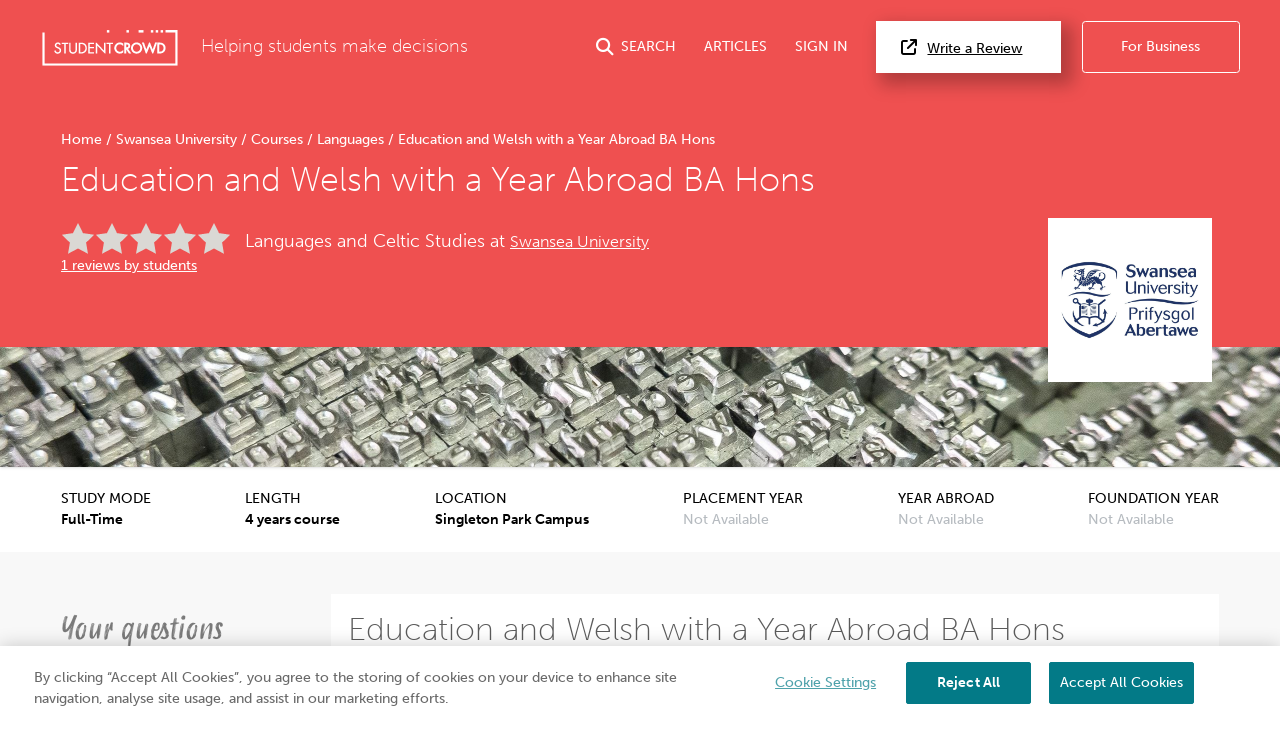

--- FILE ---
content_type: text/html; charset=UTF-8
request_url: https://www.studentcrowd.com/swansea-university/education-and-welsh-with-a-year-abroad-ba-hons-c64804
body_size: 21784
content:
<!DOCTYPE html><html><head><link rel="preconnect" href="https://cdn.cookielaw.org"><link rel="preconnect" href="https://media.studentcrowd.net"><script>
            window.dataLayer = window.dataLayer || [];

            window.sc = {
                searchApiUrl: 'http://search-api-71y54zpd.search-api.svc.cluster.local',
                fbPixelEventId: '',
            };

            window.runtimeConfig = window.runtimeConfig || {
                datadogRumEnabled: true,
                activeFeatureFlags: ["new_review_ratings","sync_index_score_average","new_review_something_flow","display_square_meters_min_max","display_tenancy_availability_public_api","hall_availability_field","include_replies_list_on_review","display_pinned_review_field","display_review_display_name_field"],
                internalTraffic: false
            };

            window.growthbookConfig = window.growthbookConfig || {
                clientKey: "sdk-iMXOt2MvdrB3GKBH",
                decryptionKey: "dMe22S0Y94BW6gCwM1IK4w==",
                apiHost: "https://cdn.growthbook.io",
                attributes: {
                    phpHost: "www.studentcrowd.com",
                    url: "https://www.studentcrowd.com/swansea-university/education-and-welsh-with-a-year-abroad-ba-hons-c64804"
                }
            }
        </script><script>
            // google tag manager
            (function(w,d,s,l,i){w[l]=w[l]||[];w[l].push({'gtm.start':
                new Date().getTime(),event:'gtm.js'});var f=d.getElementsByTagName(s)[0],
                j=d.createElement(s),dl=l!='dataLayer'?'&l='+l:'';j.async=true;j.src=
                'https://www.googletagmanager.com/gtm.js?id='+i+dl;f.parentNode.insertBefore(j,f);
            })(window,document,'script','dataLayer','GTM-TGVHP2Z');
        </script><meta charset="utf-8"><title>Education and Welsh with a Year Abroad BA Hons - Swansea University | StudentCrowd</title><meta property="og:site_name" content="StudentCrowd" /><meta name="viewport" content="width=device-width, initial-scale=1, maximum-scale=1, user-scalable=0"><meta name="p:domain_verify" content="d409a71011265dd5dc7257a749b811b9"/><meta name="apple-mobile-web-app-capable" content="yes"><meta name="apple-mobile-web-app-status-bar-style" content="black"><meta name="apple-mobile-web-app-title" content="StudentCrowd"><meta name="description" content="Education and Welsh with a Year Abroad BA Hons in Swansea University"><link rel="canonical" href="https://www.studentcrowd.com/swansea-university/education-and-welsh-with-a-year-abroad-ba-hons-c64804"><script defer src="https://assets.studentcrowd.net/build-v2.968.0/runtime.3826998a.js" data-ot-ignore></script><script defer src="https://assets.studentcrowd.net/build-v2.968.0/stimulus.d8f96895.js" data-ot-ignore></script><link rel="stylesheet" href="https://assets.studentcrowd.net/build-v2.968.0/main.b4738a36.css">
    <script>
      window.CF_RAY = "9a0deb4b5db36095";
    </script></head><body><!-- Google Tag Manager (noscript) --><noscript><iframe src="https://www.googletagmanager.com/ns.html?id=GTM-TGVHP2Z" height="0" width="0" style="display:none;visibility:hidden"></iframe></noscript><!-- Google Tag Manager (noscript) End --><header class="tw-bg-sc-red tw-pt-6"><div class="tw-px-6 tw-pb-8"><div class="tw-mx-auto tw-max-w-8xl tw-flex tw-items-center tw-relative" data-controller="mobile-nav header-search login-modal"><a class="tw-mr-6" href="/" title="StudentCrowd"><?xml version="1.0" encoding="UTF-8" standalone="no"?><svg width="140px" height="37px" viewBox="0 0 121 33" version="1.1" xmlns="http://www.w3.org/2000/svg" xmlns:xlink="http://www.w3.org/1999/xlink" xmlns:sketch="http://www.bohemiancoding.com/sketch/ns"><!-- Generator: Sketch 3.0.4 (8053) - http://www.bohemiancoding.com/sketch --><title>StudentCrowd-RGB-Long</title><desc>Created with Sketch.</desc><defs><path id="path-1" d="M0.0076340694,-0.0143935743 L120.973662,-0.0143935743 L120.973662,31.8714859 L0.0076340694,31.8714859 L0.0076340694,-0.0143935743 Z"></path></defs><g id="Page-1" stroke="none" stroke-width="1" fill="none" fill-rule="evenodd" sketch:type="MSPage"><g id="StudentCrowd-RGB-Long" sketch:type="MSLayerGroup" transform="translate(0.000000, 1.000000)"><path d="M101.28438,-0.0143935743 L103.468232,-0.0143935743 L103.468232,2.1915502 L101.28438,2.1915502 L101.28438,-0.0143935743 Z" id="Fill-1" fill="#FFFFFF" sketch:type="MSShapeGroup"></path><path d="M96.916674,-0.0143935743 L99.1005268,-0.0143935743 L99.1005268,2.1915502 L96.916674,2.1915502 L96.916674,-0.0143935743 Z" id="Fill-2" fill="#FFFFFF" sketch:type="MSShapeGroup"></path><path d="M85.9971556,-0.0143935743 L90.3648612,-0.0143935743 L90.3648612,2.1915502 L85.9971556,2.1915502 L85.9971556,-0.0143935743 Z" id="Fill-3" fill="#FFFFFF" sketch:type="MSShapeGroup"></path><path d="M75.1824784,-0.0143935743 L77.3665857,-0.0143935743 L77.3665857,2.1915502 L75.1824784,2.1915502 L75.1824784,-0.0143935743 Z" id="Fill-4" fill="#FFFFFF" sketch:type="MSShapeGroup"></path><path d="M57.7112744,-0.0143935743 L59.8953817,-0.0143935743 L59.8953817,2.1915502 L57.7112744,2.1915502 L57.7112744,-0.0143935743 Z" id="Fill-5" fill="#FFFFFF" sketch:type="MSShapeGroup"></path><g id="Group-9"><mask id="mask-2" sketch:name="Clip 7" fill="white"><use xlink:href="#path-1"></use></mask><g id="Clip-7"></g><path d="M105.651958,-0.0143935743 L107.836065,-0.0143935743 L107.836065,2.1915502 L105.651958,2.1915502 L105.651958,-0.0143935743 Z" id="Fill-6" fill="#FFFFFF" sketch:type="MSShapeGroup" mask="url(#mask-2)"></path><path d="M120.939691,-0.0143935743 L110.020427,-0.0143935743 L110.020427,2.1915502 L118.78981,2.1915502 L118.78981,29.6657992 L2.18398002,29.6657992 L2.18398002,2.1915502 L0,2.1915502 L0,31.8714859 L120.973662,31.8714859 L120.973662,-0.0143935743 L120.939691,-0.0143935743" id="Fill-8" fill="#FFFFFF" sketch:type="MSShapeGroup" mask="url(#mask-2)"></path></g><path d="M69.3160778,10.9781847 C66.562469,10.9781847 64.320979,13.2413173 64.320979,16.0236466 C64.320979,18.7661365 66.562469,20.9977831 69.3160778,20.9977831 C70.3246656,20.9977831 71.3422871,20.6600482 72.1812713,20.0472932 L72.3303901,19.9386988 L72.3303901,17.6363695 L71.7158475,18.2568353 C71.0337434,18.9465703 70.1456467,19.342008 69.2809611,19.342008 C67.519654,19.342008 66.0310105,17.805751 66.0310105,15.9876627 C66.0310105,14.1706024 67.5084574,12.6342169 69.2571682,12.6342169 C70.1590063,12.6342169 71.0533375,13.0281124 71.7119033,13.7147631 L72.3303901,14.3606747 L72.3303901,12.0411245 L72.1853428,11.9321446 C71.3341441,11.2903454 70.3956625,10.9781847 69.3160778,10.9781847" id="Fill-10" fill="#FFFFFF" sketch:type="MSShapeGroup"></path><path d="M76.8365268,14.0460723 C76.8365268,14.9307631 76.3194458,15.2814779 74.9965889,15.2907309 L74.9965889,12.7895904 C76.2425962,12.7960161 76.8365268,12.9955984 76.8365268,14.0460723 L76.8365268,14.0460723 Z M78.5465584,13.97449 C78.5465584,12.0885462 77.3305783,11.1333012 74.9313176,11.1333012 L73.2859211,11.1333012 L73.2859211,20.8424096 L74.9965889,20.8424096 L74.9965889,17.3414297 L77.3847802,20.8424096 L79.4858034,20.8424096 L76.5797676,16.7100402 C77.7928212,16.3743614 78.5465584,15.3525462 78.5465584,13.97449 L78.5465584,13.97449 Z" id="Fill-11" fill="#FFFFFF" sketch:type="MSShapeGroup"></path><path d="M84.226306,19.342008 C82.4153775,19.342008 80.9421293,17.8373655 80.9421293,15.9876627 C80.9421293,14.1388594 82.4153775,12.6342169 84.226306,12.6342169 C86.0381251,12.6342169 87.5112461,14.1388594 87.5112461,15.9876627 C87.5112461,17.8373655 86.0381251,19.342008 84.226306,19.342008 L84.226306,19.342008 Z M84.226306,10.9781847 C81.4721882,10.9781847 79.2313344,13.2307791 79.2313344,15.9996145 C79.2313344,18.7561124 81.4721882,20.9977831 84.226306,20.9977831 C86.9806782,20.9977831 89.2222955,18.7561124 89.2222955,15.9996145 C89.2222955,13.2307791 86.9806782,10.9781847 84.226306,10.9781847 L84.226306,10.9781847 Z" id="Fill-12" fill="#FFFFFF" sketch:type="MSShapeGroup"></path><path d="M104.7874,19.1870201 L104.427962,19.1870201 L104.427962,12.7890763 L104.7874,12.7890763 C105.77792,12.7890763 106.585477,12.9222169 107.309951,13.5687711 C107.966862,14.1502972 108.343731,15.0321606 108.343731,15.9876627 C108.343731,16.9088514 107.990146,17.7493333 107.348248,18.3565622 C106.624029,19.0459116 105.800568,19.1870201 104.7874,19.1870201 L104.7874,19.1870201 Z M108.453789,12.3044498 C107.326746,11.3317269 106.158606,11.1333012 104.751647,11.1333012 L102.717294,11.1333012 L102.717294,20.8424096 L104.728108,20.8424096 C106.205046,20.8424096 107.348248,20.6384578 108.483307,19.6190843 C109.51098,18.6935261 110.05389,17.4416707 110.05389,15.9996145 C110.05389,14.491759 109.501183,13.2147149 108.453789,12.3044498 L108.453789,12.3044498 Z" id="Fill-13" fill="#FFFFFF" sketch:type="MSShapeGroup"></path><path d="M92.897082,17.1976225 L90.7930053,11.1333012 L88.9501409,11.1333012 L92.4537971,20.8424096 L93.3014332,20.8424096 L95.7515878,14.6874859 L98.2019968,20.8424096 L99.049633,20.8424096 L102.552526,11.1333012 L100.710298,11.1333012 L98.6057119,17.1976225 L96.1185321,10.9781847 L95.384898,10.9781847 L92.897082,17.1976225" id="Fill-14" fill="#FFFFFF" sketch:type="MSShapeGroup"></path><path d="M14.5855258,15.2259598 L13.9555878,14.9463133 C13.3350652,14.6637108 12.5628791,14.3114538 12.5628791,13.5771245 C12.5628791,12.8214618 13.192817,12.2295261 13.996939,12.2295261 C14.6786614,12.2295261 15.116857,12.5104578 15.5109022,13.1995502 L15.5773186,13.316241 L16.6253491,12.6369157 L16.5694932,12.5320482 C16.0443964,11.5511004 15.1159664,10.9887229 14.021877,10.9887229 C12.4470957,10.9887229 11.2597434,12.0855904 11.2597434,13.5393414 C11.2597434,14.9946345 12.3079012,15.597751 13.3843049,16.0918876 L14.0010105,16.3634378 C14.8690042,16.7642731 15.6186698,17.1099759 15.6186698,18.1188112 C15.6186698,19.0708434 14.8072955,19.8453976 13.8097771,19.8453976 C12.9112471,19.8453976 12.1874101,19.1638876 12.0494879,18.1889799 L12.0292576,18.0440161 L10.7513144,18.4061687 L10.7751073,18.5227309 C11.0911577,20.0798072 12.2921241,21.0856867 13.834715,21.0856867 C15.565613,21.0856867 16.9218055,19.7379598 16.9218055,18.0181847 C16.9218055,16.3972369 15.7675342,15.7501687 14.5855258,15.2259598" id="Fill-15" fill="#FFFFFF" sketch:type="MSShapeGroup"></path><path d="M17.3803586,12.3936386 L19.65353,12.3936386 L19.65353,20.9219598 L20.9567928,20.9219598 L20.9567928,12.3936386 L23.254775,12.3936386 L23.254775,11.1524498 L17.3803586,11.1524498 L17.3803586,12.3936386" id="Fill-16" fill="#FFFFFF" sketch:type="MSShapeGroup"></path><path d="M29.7205773,16.9456064 L29.720959,17.0915984 C29.7236309,17.7914859 29.7255394,18.5152771 29.2882345,19.0459116 C28.8874458,19.5313092 28.2002524,19.8453976 27.5372334,19.8453976 C26.8378254,19.8453976 26.0992292,19.4935261 25.7408097,18.9896225 C25.350836,18.4487068 25.3518538,17.7079518 25.3535079,17.0548434 L25.3535079,11.1524498 L24.0503722,11.1524498 L24.0503722,17.2357912 C24.0503722,18.244241 24.1239138,19.2210763 25.0125195,20.0778795 C25.650346,20.7088835 26.5941714,21.0856867 27.5372334,21.0856867 C28.5496383,21.0856867 29.5078412,20.6752129 30.1636078,19.9617028 C30.959205,19.1313735 31.0239674,18.235759 31.0239674,17.2357912 L31.0239674,11.1524498 L29.7205773,11.1524498 L29.7205773,16.9456064" id="Fill-17" fill="#FFFFFF" sketch:type="MSShapeGroup"></path><path d="M34.5698654,19.6808996 L33.9349653,19.6808996 L33.9349653,12.3936386 L34.5698654,12.3936386 C35.6759148,12.3936386 36.5816972,12.5443855 37.4085941,13.2824418 C38.1591504,13.9473735 38.5895846,14.9513253 38.5895846,16.0371406 C38.5895846,17.083759 38.186633,18.0408032 37.4552892,18.7320803 C36.6275016,19.5196145 35.7030158,19.6808996 34.5698654,19.6808996 L34.5698654,19.6808996 Z M38.2867666,12.3318233 C37.1522166,11.3534458 35.9655005,11.1524498 34.5324585,11.1524498 L32.6319569,11.1524498 L32.6319569,20.9219598 L34.5068843,20.9219598 C36.0110505,20.9219598 37.1718107,20.7155663 38.3137403,19.6904096 C39.3471388,18.7603534 39.8920841,17.5013012 39.8920841,16.0498635 C39.8920841,14.5305703 39.3375962,13.2444016 38.2867666,12.3318233 L38.2867666,12.3318233 Z" id="Fill-18" fill="#FFFFFF" sketch:type="MSShapeGroup"></path><path d="M41.1005573,20.9219598 L46.2380315,20.9219598 L46.2380315,19.6808996 L42.4034385,19.6808996 L42.4034385,16.2031807 L46.1256835,16.2031807 L46.1256835,14.9627631 L42.4034385,14.9627631 L42.4034385,12.3936386 L46.2380315,12.3936386 L46.2380315,11.1524498 L41.1005573,11.1524498 L41.1005573,20.9219598" id="Fill-19" fill="#FFFFFF" sketch:type="MSShapeGroup"></path><path d="M57.3641788,12.3936386 L59.6368412,12.3936386 L59.6368412,20.9219598 L60.9404858,20.9219598 L60.9404858,12.3936386 L63.2385952,12.3936386 L63.2385952,11.1524498 L57.3641788,11.1524498 L57.3641788,12.3936386" id="Fill-20" fill="#FFFFFF" sketch:type="MSShapeGroup"></path><path d="M55.1770179,11.1524498 L55.1770179,18.3282892 L48.3963102,11.1524498 L47.8330431,11.1524498 L47.8330431,20.9219598 L49.1364332,20.9219598 L49.1364332,13.7833896 L55.8933481,20.9219598 L56.4807897,20.9219598 L56.4807897,11.1524498 L55.1770179,11.1524498" id="Fill-21" fill="#FFFFFF" sketch:type="MSShapeGroup"></path></g></g></svg></a><span class="tw-font-extralight tw-text-white tw-text-xl tw-hidden md:tw-block">
        Helping students make decisions
    </span><a href="#"
       class="tw-group tw-text-white tw-no-underline tw-ml-auto js-search-toggle lg:tw-flex lg:tw-items-center tw-text-nowrap
        "
       data-action="header-search#toggle"
    ><i class="fas fa-search tw-text-xl tw-mr-2"></i><span class="tw-hidden md:tw-inline">SEARCH</span></a><a href="/page/articles"
       class="tw-group tw-text-white tw-no-underline tw-ml-8 tw-hidden lg:tw-flex lg:tw-items-center"
    >
        ARTICLES
    </a><a href="#"
       class="tw-group tw-text-white tw-no-underline tw-ml-8 tw-mr-2 tw-text-nowrap tw-hidden lg:tw-flex lg:tw-items-center"
       data-action="click->login-modal#openModal"
    >
        SIGN IN
    </a><a href="#" data-testid="open-mobile-nav" data-action="click->mobile-nav#toggle" class="tw-ml-4 tw-text-white tw-text-2xl lg:tw-hidden"><i class="fas fa-bars"></i></a><a href="/reviews"
       class="tw-text-base tw-bg-white tw-text-black tw-border-0 tw-py-4 tw-pl-7 tw-pr-11 tw-ml-6 tw-shadow-3xl tw-text-nowrap tw-hidden
       lg:tw-block"
    ><i class="fas fa-external-link tw-mr-3 tw-text-lg"></i>Write a Review
    </a><a href="http://products.studentcrowd.com?utm_source=studentcrowd.com"
       target="_blank"
       class="track-b2b-click tw-bg-sc-red tw-hidden tw-text-white tw-border tw-border-white tw-rounded tw-no-underline tw-ml-6 tw-py-4 tw-px-11 tw-text-nowrap lg:tw-block"
    >
        For Business
    </a></div></div><div class="site-search tw-bg-white" data-controller="search"><div id="header-search-container"
         class="container tw-h-0 tw-transition-[height] tw-duration-200 tw-overflow-hidden"
    ><div class="grid"><div class="grid__col 1 p-"><span class="btn site-search__btn"><span class="glyphicons glyphicons-search"></span></span><form action="/search"
                      method="post"
                      data-action="search#submit"
                      data-turbo-frame="results"
                      data-search-target="form"
                      data-turbo="true"
                ><input id="header-search-input"
                           type="text"
                           placeholder="search universities, accommodation etc..."
                           class="site-search__input"
                           data-action="input->search#input keydown->search#keyDown blur->search#blur focus->search#focus"
                           name="q"
                    /></form></div></div></div><div data-search-target="results" id="target" class="tw-relative tw-max-w-8xl tw-mx-auto"><turbo-frame id="results"></turbo-frame></div></div><script type="application/ld+json">{"@context":"https:\/\/schema.org","@type":"Course","name":"Education and Welsh with a Year Abroad BA Hons","description":"Our BA (Hons) Education with Welsh is a forward-looking, research-led, three-year degree which will give you the range of knowledge and skills needed for an exciting and rewarding career in this field","provider":{"@type":"Organization","name":"Swansea University","sameAs":"https:\/\/www.studentcrowd.com\/university-l1006827-s1008475-swansea-university"},"hasCourseInstance":{"@type":"CourseInstance","courseMode":"Onsite","courseSchedule":{"@type":"Schedule","repeatCount":48,"repeatFrequency":"Monthly"}},"offers":{"@type":"Offer","category":"Paid"}}</script><div class="tw-relative tw-max-w-8xl tw-mx-auto tw-pt-8 tw-px-6 tw-pb-6"><div class="tw-w-[103px] tw-h-[103px] tw-mb-4
                md:tw-absolute md:tw-right-8 md:-tw-bottom-10 md:tw-w-[164px] md:tw-h-[164px] md:tw-mb-0 md:tw-z-10"
        ><img src="https://media.studentcrowd.net/q91/uni-logos/272.jpg?q=1757350418" alt="Swansea University"/></div><div class="tw-mb-4 md:tw-mb-2"><a class="tw-text-base tw-text-white tw-no-underline hover:tw-underline" href="/">
            Home
        </a><span class="tw-text-white">/</span><a class="tw-text-base tw-text-white tw-no-underline hover:tw-underline" href="/university-l106829-s1008475-university-l1006827-s1008475-swansea_university-swansea">
            Swansea University
        </a><span class="tw-text-white">/</span><a class="tw-text-base tw-text-white tw-no-underline hover:tw-underline" href="/swansea-university/courses">
            Courses
        </a><span class="tw-text-white">/</span><a class="tw-text-base tw-text-white tw-no-underline hover:tw-underline" href="/swansea-university/courses/languages">
            Languages
        </a><span class="tw-text-white">/</span><span class="tw-text-base tw-ml-1 tw-text-white">Education and Welsh with a Year Abroad BA Hons</span><script type="application/ld+json">{"@context":"https:\/\/schema.org","@type":"BreadcrumbList","itemListElement":[{"@type":"ListItem","name":"Home","item":{"@type":"Thing","@id":"https:\/\/www.studentcrowd.com\/"},"position":1},{"@type":"ListItem","name":"Swansea University","item":{"@type":"Thing","@id":"https:\/\/www.studentcrowd.com\/university-l106829-s1008475-university-l1006827-s1008475-swansea_university-swansea"},"position":2},{"@type":"ListItem","name":"Courses","item":{"@type":"Thing","@id":"https:\/\/www.studentcrowd.com\/swansea-university\/courses"},"position":3},{"@type":"ListItem","name":"Languages","item":{"@type":"Thing","@id":"https:\/\/www.studentcrowd.com\/swansea-university\/courses\/languages"},"position":4},{"@type":"ListItem","name":"Education and Welsh with a Year Abroad BA Hons","item":{"@type":"Thing","@id":"https:\/\/www.studentcrowd.com\/swansea-university\/education-and-welsh-with-a-year-abroad-ba-hons-c64804"},"position":5}]}</script></div><h1 class="tw-text-white tw-mb-16 md:tw-mb-6">
            Education and Welsh with a Year Abroad BA Hons
        </h1><div class="md:tw-flex md:tw-items-start md:tw-flex-wrap md:tw-mb-12 md:tw-pr-[200px]"><div class="tw-mb-2 md:tw-w-[170px] md:tw-mr-4"><div class="stars--lg stars--lg--0 tw-align-middle tw-mr-2"></div><a href="#how-good-is-this-course" class="tw-text-white">1 reviews by students</a></div><span class="tw-mb-2 tw-text-white tw-text-lg tw-font-light md:tw-text-xl md:tw-pt-2">
                Languages and Celtic Studies at
                <a href="/university-l1006827-s1008475-swansea_university-swansea" title="Swansea University" class="tw-text-white"><h2 class="tw-text-white tw-text-lg tw-font-light tw-inline">Swansea University</h2></a></span></div></div><div class="sc-bg-course-category-157 tw-bg-cover tw-bg-center tw-h-[120px] tw-shadow tw-relative"></div></header><section class="tw-bg-white tw-text-black tw-border-b tw-border-sc-silver-sand md:tw-px-0 md:tw-border-0"><div class="tw-mx-auto tw-max-w-8xl
                md:tw-flex md:tw-justify-between md:tw-p-6"
    ><div class="md:tw-flex md:tw-flex-col"><h4 class="tw-text-black tw-text-base tw-font-normal tw-m-0 tw-inline-block">STUDY MODE</h4><span class="tw-float-right tw-font-semibold">Full-Time</span></div><div class="md:tw-flex md:tw-flex-col"><h4 class="tw-text-black tw-text-base tw-font-normal tw-m-0 tw-inline-block">LENGTH</h4><span class="tw-float-right tw-font-semibold">
                4 years course
            </span></div><div class="md:tw-flex md:tw-flex-col"><h4 class="tw-text-black tw-text-base tw-font-normal tw-m-0 tw-inline-block">LOCATION</h4><span class="tw-float-right tw-font-semibold">Singleton Park Campus</span></div><div class="md:tw-flex md:tw-flex-col"><h4 class="tw-text-black tw-text-base tw-font-normal tw-m-0 tw-inline-block">PLACEMENT YEAR</h4><span class="tw-float-right tw-text-sc-silver-sand">Not Available</span></div><div class="md:tw-flex md:tw-flex-col"><h4 class="tw-text-black tw-text-base tw-font-normal tw-m-0 tw-inline-block">YEAR ABROAD</h4><span class="tw-float-right tw-text-sc-silver-sand">Not Available</span></div><div class="md:tw-flex md:tw-flex-col"><h4 class="tw-text-black tw-text-base tw-font-normal tw-m-0 tw-inline-block">FOUNDATION YEAR</h4><span class="tw-float-right tw-text-sc-silver-sand">Not Available</span></div></div></section><!-- Global search empty because it is included in 'course/_header.html.twig' --><nav id="mobile-nav" data-controller="mobile-nav" class="lg:tw-hidden tw-fixed tw-bg-sc-red tw-inset-x-0 tw-mb-0 tw-top-0 tw-h-0 tw-overflow-hidden tw-transition-all tw-z-20"><div class="tw-flex tw-items-center tw-justify-between tw-mb-8 tw-px-6 tw-pt-6"><a class="tw-mr-6" href="/"><?xml version="1.0" encoding="UTF-8" standalone="no"?><svg width="140px" height="37px" viewBox="0 0 121 33" version="1.1" xmlns="http://www.w3.org/2000/svg" xmlns:xlink="http://www.w3.org/1999/xlink" xmlns:sketch="http://www.bohemiancoding.com/sketch/ns"><!-- Generator: Sketch 3.0.4 (8053) - http://www.bohemiancoding.com/sketch --><title>StudentCrowd-RGB-Long</title><desc>Created with Sketch.</desc><defs><path id="path-1" d="M0.0076340694,-0.0143935743 L120.973662,-0.0143935743 L120.973662,31.8714859 L0.0076340694,31.8714859 L0.0076340694,-0.0143935743 Z"></path></defs><g id="Page-1" stroke="none" stroke-width="1" fill="none" fill-rule="evenodd" sketch:type="MSPage"><g id="StudentCrowd-RGB-Long" sketch:type="MSLayerGroup" transform="translate(0.000000, 1.000000)"><path d="M101.28438,-0.0143935743 L103.468232,-0.0143935743 L103.468232,2.1915502 L101.28438,2.1915502 L101.28438,-0.0143935743 Z" id="Fill-1" fill="#FFFFFF" sketch:type="MSShapeGroup"></path><path d="M96.916674,-0.0143935743 L99.1005268,-0.0143935743 L99.1005268,2.1915502 L96.916674,2.1915502 L96.916674,-0.0143935743 Z" id="Fill-2" fill="#FFFFFF" sketch:type="MSShapeGroup"></path><path d="M85.9971556,-0.0143935743 L90.3648612,-0.0143935743 L90.3648612,2.1915502 L85.9971556,2.1915502 L85.9971556,-0.0143935743 Z" id="Fill-3" fill="#FFFFFF" sketch:type="MSShapeGroup"></path><path d="M75.1824784,-0.0143935743 L77.3665857,-0.0143935743 L77.3665857,2.1915502 L75.1824784,2.1915502 L75.1824784,-0.0143935743 Z" id="Fill-4" fill="#FFFFFF" sketch:type="MSShapeGroup"></path><path d="M57.7112744,-0.0143935743 L59.8953817,-0.0143935743 L59.8953817,2.1915502 L57.7112744,2.1915502 L57.7112744,-0.0143935743 Z" id="Fill-5" fill="#FFFFFF" sketch:type="MSShapeGroup"></path><g id="Group-9"><mask id="mask-2" sketch:name="Clip 7" fill="white"><use xlink:href="#path-1"></use></mask><g id="Clip-7"></g><path d="M105.651958,-0.0143935743 L107.836065,-0.0143935743 L107.836065,2.1915502 L105.651958,2.1915502 L105.651958,-0.0143935743 Z" id="Fill-6" fill="#FFFFFF" sketch:type="MSShapeGroup" mask="url(#mask-2)"></path><path d="M120.939691,-0.0143935743 L110.020427,-0.0143935743 L110.020427,2.1915502 L118.78981,2.1915502 L118.78981,29.6657992 L2.18398002,29.6657992 L2.18398002,2.1915502 L0,2.1915502 L0,31.8714859 L120.973662,31.8714859 L120.973662,-0.0143935743 L120.939691,-0.0143935743" id="Fill-8" fill="#FFFFFF" sketch:type="MSShapeGroup" mask="url(#mask-2)"></path></g><path d="M69.3160778,10.9781847 C66.562469,10.9781847 64.320979,13.2413173 64.320979,16.0236466 C64.320979,18.7661365 66.562469,20.9977831 69.3160778,20.9977831 C70.3246656,20.9977831 71.3422871,20.6600482 72.1812713,20.0472932 L72.3303901,19.9386988 L72.3303901,17.6363695 L71.7158475,18.2568353 C71.0337434,18.9465703 70.1456467,19.342008 69.2809611,19.342008 C67.519654,19.342008 66.0310105,17.805751 66.0310105,15.9876627 C66.0310105,14.1706024 67.5084574,12.6342169 69.2571682,12.6342169 C70.1590063,12.6342169 71.0533375,13.0281124 71.7119033,13.7147631 L72.3303901,14.3606747 L72.3303901,12.0411245 L72.1853428,11.9321446 C71.3341441,11.2903454 70.3956625,10.9781847 69.3160778,10.9781847" id="Fill-10" fill="#FFFFFF" sketch:type="MSShapeGroup"></path><path d="M76.8365268,14.0460723 C76.8365268,14.9307631 76.3194458,15.2814779 74.9965889,15.2907309 L74.9965889,12.7895904 C76.2425962,12.7960161 76.8365268,12.9955984 76.8365268,14.0460723 L76.8365268,14.0460723 Z M78.5465584,13.97449 C78.5465584,12.0885462 77.3305783,11.1333012 74.9313176,11.1333012 L73.2859211,11.1333012 L73.2859211,20.8424096 L74.9965889,20.8424096 L74.9965889,17.3414297 L77.3847802,20.8424096 L79.4858034,20.8424096 L76.5797676,16.7100402 C77.7928212,16.3743614 78.5465584,15.3525462 78.5465584,13.97449 L78.5465584,13.97449 Z" id="Fill-11" fill="#FFFFFF" sketch:type="MSShapeGroup"></path><path d="M84.226306,19.342008 C82.4153775,19.342008 80.9421293,17.8373655 80.9421293,15.9876627 C80.9421293,14.1388594 82.4153775,12.6342169 84.226306,12.6342169 C86.0381251,12.6342169 87.5112461,14.1388594 87.5112461,15.9876627 C87.5112461,17.8373655 86.0381251,19.342008 84.226306,19.342008 L84.226306,19.342008 Z M84.226306,10.9781847 C81.4721882,10.9781847 79.2313344,13.2307791 79.2313344,15.9996145 C79.2313344,18.7561124 81.4721882,20.9977831 84.226306,20.9977831 C86.9806782,20.9977831 89.2222955,18.7561124 89.2222955,15.9996145 C89.2222955,13.2307791 86.9806782,10.9781847 84.226306,10.9781847 L84.226306,10.9781847 Z" id="Fill-12" fill="#FFFFFF" sketch:type="MSShapeGroup"></path><path d="M104.7874,19.1870201 L104.427962,19.1870201 L104.427962,12.7890763 L104.7874,12.7890763 C105.77792,12.7890763 106.585477,12.9222169 107.309951,13.5687711 C107.966862,14.1502972 108.343731,15.0321606 108.343731,15.9876627 C108.343731,16.9088514 107.990146,17.7493333 107.348248,18.3565622 C106.624029,19.0459116 105.800568,19.1870201 104.7874,19.1870201 L104.7874,19.1870201 Z M108.453789,12.3044498 C107.326746,11.3317269 106.158606,11.1333012 104.751647,11.1333012 L102.717294,11.1333012 L102.717294,20.8424096 L104.728108,20.8424096 C106.205046,20.8424096 107.348248,20.6384578 108.483307,19.6190843 C109.51098,18.6935261 110.05389,17.4416707 110.05389,15.9996145 C110.05389,14.491759 109.501183,13.2147149 108.453789,12.3044498 L108.453789,12.3044498 Z" id="Fill-13" fill="#FFFFFF" sketch:type="MSShapeGroup"></path><path d="M92.897082,17.1976225 L90.7930053,11.1333012 L88.9501409,11.1333012 L92.4537971,20.8424096 L93.3014332,20.8424096 L95.7515878,14.6874859 L98.2019968,20.8424096 L99.049633,20.8424096 L102.552526,11.1333012 L100.710298,11.1333012 L98.6057119,17.1976225 L96.1185321,10.9781847 L95.384898,10.9781847 L92.897082,17.1976225" id="Fill-14" fill="#FFFFFF" sketch:type="MSShapeGroup"></path><path d="M14.5855258,15.2259598 L13.9555878,14.9463133 C13.3350652,14.6637108 12.5628791,14.3114538 12.5628791,13.5771245 C12.5628791,12.8214618 13.192817,12.2295261 13.996939,12.2295261 C14.6786614,12.2295261 15.116857,12.5104578 15.5109022,13.1995502 L15.5773186,13.316241 L16.6253491,12.6369157 L16.5694932,12.5320482 C16.0443964,11.5511004 15.1159664,10.9887229 14.021877,10.9887229 C12.4470957,10.9887229 11.2597434,12.0855904 11.2597434,13.5393414 C11.2597434,14.9946345 12.3079012,15.597751 13.3843049,16.0918876 L14.0010105,16.3634378 C14.8690042,16.7642731 15.6186698,17.1099759 15.6186698,18.1188112 C15.6186698,19.0708434 14.8072955,19.8453976 13.8097771,19.8453976 C12.9112471,19.8453976 12.1874101,19.1638876 12.0494879,18.1889799 L12.0292576,18.0440161 L10.7513144,18.4061687 L10.7751073,18.5227309 C11.0911577,20.0798072 12.2921241,21.0856867 13.834715,21.0856867 C15.565613,21.0856867 16.9218055,19.7379598 16.9218055,18.0181847 C16.9218055,16.3972369 15.7675342,15.7501687 14.5855258,15.2259598" id="Fill-15" fill="#FFFFFF" sketch:type="MSShapeGroup"></path><path d="M17.3803586,12.3936386 L19.65353,12.3936386 L19.65353,20.9219598 L20.9567928,20.9219598 L20.9567928,12.3936386 L23.254775,12.3936386 L23.254775,11.1524498 L17.3803586,11.1524498 L17.3803586,12.3936386" id="Fill-16" fill="#FFFFFF" sketch:type="MSShapeGroup"></path><path d="M29.7205773,16.9456064 L29.720959,17.0915984 C29.7236309,17.7914859 29.7255394,18.5152771 29.2882345,19.0459116 C28.8874458,19.5313092 28.2002524,19.8453976 27.5372334,19.8453976 C26.8378254,19.8453976 26.0992292,19.4935261 25.7408097,18.9896225 C25.350836,18.4487068 25.3518538,17.7079518 25.3535079,17.0548434 L25.3535079,11.1524498 L24.0503722,11.1524498 L24.0503722,17.2357912 C24.0503722,18.244241 24.1239138,19.2210763 25.0125195,20.0778795 C25.650346,20.7088835 26.5941714,21.0856867 27.5372334,21.0856867 C28.5496383,21.0856867 29.5078412,20.6752129 30.1636078,19.9617028 C30.959205,19.1313735 31.0239674,18.235759 31.0239674,17.2357912 L31.0239674,11.1524498 L29.7205773,11.1524498 L29.7205773,16.9456064" id="Fill-17" fill="#FFFFFF" sketch:type="MSShapeGroup"></path><path d="M34.5698654,19.6808996 L33.9349653,19.6808996 L33.9349653,12.3936386 L34.5698654,12.3936386 C35.6759148,12.3936386 36.5816972,12.5443855 37.4085941,13.2824418 C38.1591504,13.9473735 38.5895846,14.9513253 38.5895846,16.0371406 C38.5895846,17.083759 38.186633,18.0408032 37.4552892,18.7320803 C36.6275016,19.5196145 35.7030158,19.6808996 34.5698654,19.6808996 L34.5698654,19.6808996 Z M38.2867666,12.3318233 C37.1522166,11.3534458 35.9655005,11.1524498 34.5324585,11.1524498 L32.6319569,11.1524498 L32.6319569,20.9219598 L34.5068843,20.9219598 C36.0110505,20.9219598 37.1718107,20.7155663 38.3137403,19.6904096 C39.3471388,18.7603534 39.8920841,17.5013012 39.8920841,16.0498635 C39.8920841,14.5305703 39.3375962,13.2444016 38.2867666,12.3318233 L38.2867666,12.3318233 Z" id="Fill-18" fill="#FFFFFF" sketch:type="MSShapeGroup"></path><path d="M41.1005573,20.9219598 L46.2380315,20.9219598 L46.2380315,19.6808996 L42.4034385,19.6808996 L42.4034385,16.2031807 L46.1256835,16.2031807 L46.1256835,14.9627631 L42.4034385,14.9627631 L42.4034385,12.3936386 L46.2380315,12.3936386 L46.2380315,11.1524498 L41.1005573,11.1524498 L41.1005573,20.9219598" id="Fill-19" fill="#FFFFFF" sketch:type="MSShapeGroup"></path><path d="M57.3641788,12.3936386 L59.6368412,12.3936386 L59.6368412,20.9219598 L60.9404858,20.9219598 L60.9404858,12.3936386 L63.2385952,12.3936386 L63.2385952,11.1524498 L57.3641788,11.1524498 L57.3641788,12.3936386" id="Fill-20" fill="#FFFFFF" sketch:type="MSShapeGroup"></path><path d="M55.1770179,11.1524498 L55.1770179,18.3282892 L48.3963102,11.1524498 L47.8330431,11.1524498 L47.8330431,20.9219598 L49.1364332,20.9219598 L49.1364332,13.7833896 L55.8933481,20.9219598 L56.4807897,20.9219598 L56.4807897,11.1524498 L55.1770179,11.1524498" id="Fill-21" fill="#FFFFFF" sketch:type="MSShapeGroup"></path></g></g></svg></a><button data-action="click->mobile-nav#toggle" class="tw-text-white tw-text-2xl"><i class="far fa-times"></i></button></div><ul class="tw-list-none tw-m-0" data-controller="login-modal"><li><a href="/reviews"
               class="tw-block tw-no-underline tw-px-6 tw-py-3 tw-text-3xl tw-text-white hover:tw-bg-white hover:tw-text-sc-red "
    >
        Write a Review
    </a></li><li><a href="http://products.studentcrowd.com?utm_source=studentcrowd.com"
               class="tw-block tw-no-underline tw-px-6 tw-py-3 tw-text-3xl tw-text-white hover:tw-bg-white hover:tw-text-sc-red track-b2b-click"
    >
        For Business
    </a></li><li><a href="/page/league-tables"
               class="tw-block tw-no-underline tw-px-6 tw-py-3 tw-text-3xl tw-text-white hover:tw-bg-white hover:tw-text-sc-red "
    >
        League Tables
    </a></li><li><a href="/page/university"
               class="tw-block tw-no-underline tw-px-6 tw-py-3 tw-text-3xl tw-text-white hover:tw-bg-white hover:tw-text-sc-red "
    >
        Universities
    </a></li><li><a href="/courses"
               class="tw-block tw-no-underline tw-px-6 tw-py-3 tw-text-3xl tw-text-white hover:tw-bg-white hover:tw-text-sc-red "
    >
        Courses
    </a></li><li><a href="/page/accommodation"
               class="tw-block tw-no-underline tw-px-6 tw-py-3 tw-text-3xl tw-text-white hover:tw-bg-white hover:tw-text-sc-red "
    >
        Accommodation
    </a></li><li><a href="/page/location"
               class="tw-block tw-no-underline tw-px-6 tw-py-3 tw-text-3xl tw-text-white hover:tw-bg-white hover:tw-text-sc-red "
    >
        Locations
    </a></li><li><a href="/page/articles"
               class="tw-block tw-no-underline tw-px-6 tw-py-3 tw-text-3xl tw-text-white hover:tw-bg-white hover:tw-text-sc-red "
    >
        Articles
    </a></li><li><a href="/login"
                    data-action="click-&gt;mobile-nav#toggle click-&gt;login-modal#openModal"
               class="tw-block tw-no-underline tw-px-6 tw-py-3 tw-text-3xl tw-text-white hover:tw-bg-white hover:tw-text-sc-red btn-show-login-modal"
    >
        Sign in
    </a></li></ul></nav><main class="tw-bg-default tw-pt-0 md:tw-pt-12 tw-pb-24"><section class="tw-flex tw-mx-auto tw-max-w-8xl tw-mb-14 md:tw-px-6 md:tw-mb-16" ><div class="tw-hidden md:tw-block md:tw-py-5 md:tw-pr-8 md:tw-basis-[270px]"><h2 class="tw-font-smoothy tw-text-4xl tw-text-sc-grey tw-italic">
            Your questions answered&nbsp;...
        </h2><div class="tw-text-black tw-uppercase tw-font-light"><a href="#how-do-i-apply-and-how-easy-is-it-to-get-in"
               class="tw-block tw-no-underline hover:tw-underline tw-mb-4"
            ><h3 class="tw-text-sc-grey tw-text-base tw-font-light">How do I apply and how easy is it to get in?</h3></a><a href="#how-good-is-this-course"
               class="tw-block tw-no-underline hover:tw-underline tw-mb-4"
            ><h3 class="tw-text-sc-grey tw-text-base tw-font-light">How good is this course?</h3></a></div></div><div class="md:tw-basis-[890px] md:tw-flex-grow"><turbo-frame id="course-description"><div class="tw-bg-white tw-mb-8"><div class="tw-p-5"><h2 class="tw-mb-8 tw-text-sc-mid-grey tw-text-4xl">Education and Welsh with a Year Abroad BA Hons</h2><div class="tw-text-xl tw-text-sc-mid-grey tw-font-extralight tw-mb-6 markdown"><p>Our BA (Hons) Education with Welsh is a forward-looking, research-led, three-year degree which will give you the range of knowledge and skills needed for an exciting and rewarding career in this field.</p><a data-turbo="true"
                       rel="noindex nofollow"
                       href="/swansea-university/education-and-welsh-with-a-year-abroad-ba-hons-c64804/description"
                    >read more</a></div><a class="btn btn--md btn--outlined btn--border-blue tw-w-full !tw-py-3 !tw-leading-normal !tw-text-left
                !tw-flex tw-items-center md:tw-w-auto md:!tw-inline-block"
               href="https://www.swansea.ac.uk/undergraduate/courses/artsandhumanities/education/ba-hons-education-and-welsh/"
               title="Education and Welsh with a Year Abroad BA Hons - Swansea University"
            >
                Course webpage on Swansea University <i class="fas fa-external-link tw-ml-auto tw-pl-1"></i></a></div></div></turbo-frame><div class="md:tw-hidden"></div></div></section><section class="tw-mx-auto tw-max-w-8xl tw-px-4 md:tw-px-6"><h2 id="how-do-i-apply-and-how-easy-is-it-to-get-in" class="tw-font-bold tw-text-sc-blue-grey tw-text-4xl tw-mb-6">
        How do I apply and how easy is it to get in?
    </h2><div class="tw-mb-12"><svg width="48" height="7" viewBox="0 0 48 7" fill="none" xmlns="http://www.w3.org/2000/svg"><path d="M46.7845 4.74574L46.2035 4.91569L45.6224 5.08565C45.4097 5.08586 45.1989 5.12913 45.0014 5.21311C44.5205 5.52115 43.9996 5.07502 43.5589 5.27684C43.1983 4.93694 42.8276 5.18124 42.467 5.16C42.2291 5.12478 41.9945 5.06792 41.7658 4.99005C41.6224 4.97951 41.4784 4.97951 41.335 4.99005C41.0447 4.97412 40.7538 4.97412 40.4635 4.99005C39.2214 5.08565 37.9692 5.18124 36.717 5.29809C36.4165 5.3495 36.1213 5.43131 35.8355 5.54239C35.7854 5.54239 35.7454 5.65923 35.7053 5.71234C35.6652 5.76545 35.6251 5.83981 35.5851 5.81856C35.2846 5.70172 34.9941 5.96727 34.6935 5.96727C34.393 5.96727 34.1626 5.96727 33.9022 5.96727C33.7764 5.94147 33.6472 5.94147 33.5215 5.96727C33.0926 6.0682 32.6481 6.0682 32.2192 5.96727C32.069 5.96727 31.9287 6.09474 31.7785 6.10536C31.2075 6.17971 30.6365 6.2222 30.0555 6.28593C29.7149 6.28593 29.3843 6.39215 29.0538 6.40278C28.7708 6.39503 28.4891 6.35947 28.2123 6.29656C28.0675 6.2472 27.9149 6.22929 27.7634 6.24389C27.6119 6.25849 27.4648 6.3053 27.3308 6.38153C27.2106 6.46651 27.0603 6.3178 26.9301 6.30718C26.5194 6.30718 26.1287 6.02038 25.708 6.2222C25.4371 6.31723 25.1502 6.34983 24.8665 6.3178C24.5868 6.34968 24.3047 6.34968 24.0251 6.3178C23.5342 6.23282 23.0233 6.3178 22.5525 6.17971C22.2608 6.12681 21.9627 6.12681 21.671 6.17971C21.4773 6.19937 21.2823 6.15877 21.11 6.06287C20.8717 5.99215 20.6261 5.9529 20.3788 5.94603C20.1083 5.94603 19.8378 6.031 19.5674 5.80794H19.4972C19.0264 6.09474 18.5556 5.80794 18.0948 5.80794C17.7843 5.80794 17.4737 5.92478 17.1632 5.95665C16.8527 5.98852 16.5221 5.95665 16.1615 5.95665C15.7789 6.04922 15.401 6.16267 15.0295 6.29656C14.9323 6.3381 14.8317 6.3701 14.729 6.39215L13.3967 6.60459C13.3135 6.61478 13.2294 6.61478 13.1462 6.60459H12.8457C12.8457 6.60459 12.7656 6.60459 12.7455 6.60459C12.4851 6.36029 12.2046 6.42402 11.9341 6.39215C11.6301 6.35352 11.3289 6.29319 11.0326 6.21158C10.9825 6.21158 10.9224 6.28593 10.8723 6.3178C10.8222 6.34967 10.692 6.46651 10.6119 6.45588C10.141 6.45588 9.68024 6.17971 9.19941 6.34967C8.86884 5.95665 8.48818 6.21158 8.19767 5.90354C7.90717 5.5955 7.76693 5.7867 7.54655 5.79732C7.33326 5.80482 7.12021 5.77613 6.91545 5.71234C6.76519 5.71234 6.61493 5.46804 6.44464 5.71234C6.44464 5.77608 6.31441 5.71234 6.25431 5.63799C6.19289 5.57598 6.11813 5.53081 6.03651 5.50639C5.95488 5.48198 5.86888 5.47907 5.78595 5.49791C5.70303 5.51675 5.6257 5.55678 5.56068 5.61451C5.49566 5.67224 5.44491 5.74594 5.41285 5.82919C5.40065 5.8516 5.38314 5.87025 5.36206 5.88329C5.34098 5.89633 5.31705 5.90331 5.29264 5.90354C4.80369 5.94688 4.32215 6.05757 3.86017 6.23282C3.6498 6.30718 3.4194 6.16909 3.19902 6.08412C3.01251 5.99019 2.83183 5.88376 2.65809 5.76545L1.96689 5.34057C1.94049 5.31872 1.91008 5.30295 1.87761 5.29428C1.84513 5.28561 1.8113 5.28423 1.7783 5.29023C1.74529 5.29623 1.71382 5.30948 1.68593 5.32912C1.65803 5.34877 1.6343 5.37438 1.61628 5.40431C1.52003 5.50246 1.40336 5.57523 1.27569 5.61675C1.2624 5.62634 1.24669 5.63146 1.23061 5.63146C1.21454 5.63146 1.19883 5.62634 1.18554 5.61675C1.11542 5.28746 0.955138 5.23435 0.854964 5.01129C0.723307 4.67577 0.67502 4.31005 0.714722 3.94909C0.699314 3.67644 0.737678 3.40338 0.827367 3.14734C0.917056 2.89129 1.0561 2.65789 1.23562 2.46201C1.34811 2.34822 1.43093 2.20551 1.47604 2.04775C1.54346 1.78049 1.68083 1.53891 1.87228 1.35095C2.06372 1.16298 2.30143 1.0363 2.55791 0.985554C2.88273 0.871022 3.21882 0.796184 3.55965 0.762492C3.96034 0.762492 4.37105 0.677516 4.78176 0.64565C5.19247 0.613784 5.3828 0.64565 5.68332 0.64565C6.22835 0.565918 6.78113 0.565918 7.32617 0.64565C7.71684 0.75187 8.10752 0.64565 8.48818 0.974932C8.60838 1.08115 8.75864 0.974932 8.88887 0.974932C9.06394 1.01129 9.24149 1.0326 9.41979 1.03866C9.53232 1.0468 9.64516 1.02867 9.75036 0.985554C9.82282 0.928636 9.91061 0.897913 10.0008 0.897913C10.091 0.897913 10.1788 0.928636 10.2512 0.985554C10.4015 1.1024 10.5818 0.985554 10.7521 0.985554C10.9224 0.985554 10.9224 0.847468 10.9925 0.889956C11.3675 1.05159 11.7808 1.08501 12.1746 0.985554C12.435 0.985554 12.6955 1.07053 12.9559 1.04929C13.4768 1.04929 13.9576 1.04929 14.5086 1.04929C14.6302 1.0379 14.7507 1.0166 14.8692 0.985554C15.1706 0.924363 15.4825 0.965239 15.7608 1.1024C15.9424 1.16026 16.1326 1.18188 16.3217 1.16613L17.2734 1.33608C17.4746 1.38336 17.6832 1.38336 17.8844 1.33608C18.2103 1.2262 18.5603 1.2262 18.8862 1.33608C18.8862 1.33608 18.9763 1.33608 19.0164 1.33608C19.1151 1.352 19.2123 1.37688 19.3069 1.41043C19.3069 1.41043 19.367 1.49541 19.3971 1.48479C19.7777 1.31484 20.1383 1.58039 20.509 1.55914C20.7485 1.57293 20.9864 1.60847 21.2202 1.66536C21.3805 1.66536 21.5307 1.66536 21.681 1.66536C21.8484 1.71278 22.0193 1.74477 22.1919 1.76096C22.5325 1.76096 22.8731 1.76096 23.1936 1.76096C23.2437 1.76096 23.2938 1.68661 23.3439 1.68661C23.8548 1.68661 24.3456 1.68661 24.8565 1.68661C25.3674 1.68661 25.6779 1.5379 26.0886 1.5379C26.4993 1.5379 26.6696 1.70785 26.9601 1.72909C27.2506 1.75034 27.2907 1.95216 27.451 1.72909C27.5111 1.64412 27.6013 1.66536 27.6814 1.72909C27.8974 1.82746 28.1223 1.9022 28.3526 1.95216C28.5311 1.93728 28.7033 1.8752 28.8534 1.77158C28.9235 1.77158 28.9836 1.65474 29.0538 1.6335C29.1239 1.61225 29.4444 1.49541 29.6348 1.4423L30.7667 1.20862C31.2979 1.07349 31.8365 0.974152 32.3795 0.9112C32.6231 0.895462 32.8673 0.895462 33.1108 0.9112C33.4514 0.9112 33.792 0.9112 34.1125 0.9112C34.2243 0.875872 34.327 0.814133 34.413 0.730626C34.6375 0.570096 34.9038 0.488355 35.1744 0.496942C35.515 0.496942 35.8656 0.422588 36.1761 0.401344C36.2861 0.390958 36.3967 0.390958 36.5067 0.401344C36.9675 0.401344 37.4183 0.454454 37.879 0.507564C38.1101 0.567291 38.3376 0.641781 38.5602 0.730626C38.7289 0.766517 38.8995 0.791348 39.0711 0.80498L39.6521 0.868712C39.752 0.858273 39.8527 0.858273 39.9526 0.868712C40.0362 0.887651 40.1128 0.931935 40.173 0.996176C40.2581 1.09409 40.3621 1.17135 40.4779 1.22268C40.5938 1.27402 40.7187 1.2982 40.8442 1.29359C41.345 1.29359 41.8459 1.29359 42.3468 1.29359C42.7415 1.22506 43.1301 1.12203 43.5088 0.985554C43.7353 0.942847 43.9687 0.984105 44.1699 1.1024C44.2833 1.14535 44.4072 1.14535 44.5205 1.1024C44.6656 1.03386 44.8226 0.998442 44.9813 0.998442C45.1401 0.998442 45.2971 1.03386 45.4421 1.1024C45.554 1.21131 45.671 1.31413 45.7927 1.41043C45.9103 1.49492 46.0522 1.53255 46.1934 1.51665C46.7143 1.38919 47.115 1.92029 47.5057 2.57885C47.595 2.78913 47.637 3.01855 47.6283 3.24899C47.6196 3.47943 47.5605 3.70456 47.4556 3.9066C47.2953 4.0978 47.1351 4.32086 46.9748 4.52268C46.9162 4.58835 46.8525 4.64875 46.7845 4.70325V4.74574Z" fill="#2A3C4E"/></svg></div><div class="tw-p-0 md:py-4 lg:tw-flex lg:tw-justify-between tw-pb-8"><div class="tw-bg-default tw-mb-8 lg:tw-basis-1/4 lg:tw-mb-0"><h3 class="tw-font-bold tw-text-xl">What you will need to do</h3><div><div class="tw-text-xl tw-text-sc-mid-grey tw-font-extralight tw-flex"><svg width="27" height="19" viewBox="0 0 27 19" fill="none" xmlns="http://www.w3.org/2000/svg"><path d="M25.9152 0.550195C26.6538 1.28262 26.6538 2.46621 25.9152 3.19863L10.7891 18.1986C10.0506 18.9311 8.85701 18.9311 8.11843 18.1986L0.553755 10.6986C-0.184585 9.96621 -0.184585 8.78262 0.553755 8.0502C1.29221 7.31778 2.4893 7.31778 3.22788 8.0502L9.4006 14.2201L23.2445 0.550195C23.9831 -0.183398 25.1766 -0.183398 25.9152 0.550195Z" fill="#A7C365"/></svg><div class="tw-px-2">Apply by 14 Jan</div></div><div class="tw-mb-4"></div><div class="tw-mb-4"></div><div class="tw-mb-4"></div></div></div><div class="tw-text-black tw-mb-8 lg:tw-basis-1/4 lg:tw-mb-0"><h3 class="tw-font-bold tw-text-xl">What you won’t need to do</h3><div><div class="tw-mb-4"><div class="tw-text-xl tw-text-sc-mid-grey tw-font-extralight tw-flex"><svg width="19" height="19" viewBox="0 0 19 19" fill="none" xmlns="http://www.w3.org/2000/svg"><path d="M18.0259 15.5522C18.7513 16.2847 18.7513 17.4712 18.0259 18.2036C17.6661 18.5698 17.1902 18.7515 16.7143 18.7515C16.2384 18.7515 15.7637 18.5684 15.4015 18.2021L9.28571 12.0308L3.17049 18.2007C2.80777 18.5698 2.33246 18.7515 1.85714 18.7515C1.38183 18.7515 0.907098 18.5698 0.544085 18.2007C-0.181362 17.4683 -0.181362 16.2817 0.544085 15.5493L6.66105 9.37353L0.544085 3.20068C-0.181362 2.46826 -0.181362 1.28174 0.544085 0.549316C1.26953 -0.183105 2.44475 -0.183105 3.1702 0.549316L9.28571 6.72803L15.4027 0.552246C16.1281 -0.180176 17.3033 -0.180176 18.0288 0.552246C18.7542 1.28467 18.7542 2.47119 18.0288 3.20361L11.9118 9.37939L18.0259 15.5522Z" fill="#E33640"/></svg><div class="tw-px-2">Audition for a Place</div></div></div><div class="tw-mb-4"><div class="tw-text-xl tw-text-sc-mid-grey tw-font-extralight tw-flex"><svg width="19" height="19" viewBox="0 0 19 19" fill="none" xmlns="http://www.w3.org/2000/svg"><path d="M18.0259 15.5522C18.7513 16.2847 18.7513 17.4712 18.0259 18.2036C17.6661 18.5698 17.1902 18.7515 16.7143 18.7515C16.2384 18.7515 15.7637 18.5684 15.4015 18.2021L9.28571 12.0308L3.17049 18.2007C2.80777 18.5698 2.33246 18.7515 1.85714 18.7515C1.38183 18.7515 0.907098 18.5698 0.544085 18.2007C-0.181362 17.4683 -0.181362 16.2817 0.544085 15.5493L6.66105 9.37353L0.544085 3.20068C-0.181362 2.46826 -0.181362 1.28174 0.544085 0.549316C1.26953 -0.183105 2.44475 -0.183105 3.1702 0.549316L9.28571 6.72803L15.4027 0.552246C16.1281 -0.180176 17.3033 -0.180176 18.0288 0.552246C18.7542 1.28467 18.7542 2.47119 18.0288 3.20361L11.9118 9.37939L18.0259 15.5522Z" fill="#E33640"/></svg><div class="tw-px-2">Attend an interview</div></div></div><div class="tw-mb-4"><div class="tw-text-xl tw-text-sc-mid-grey tw-font-extralight tw-flex"><svg width="19" height="19" viewBox="0 0 19 19" fill="none" xmlns="http://www.w3.org/2000/svg"><path d="M18.0259 15.5522C18.7513 16.2847 18.7513 17.4712 18.0259 18.2036C17.6661 18.5698 17.1902 18.7515 16.7143 18.7515C16.2384 18.7515 15.7637 18.5684 15.4015 18.2021L9.28571 12.0308L3.17049 18.2007C2.80777 18.5698 2.33246 18.7515 1.85714 18.7515C1.38183 18.7515 0.907098 18.5698 0.544085 18.2007C-0.181362 17.4683 -0.181362 16.2817 0.544085 15.5493L6.66105 9.37353L0.544085 3.20068C-0.181362 2.46826 -0.181362 1.28174 0.544085 0.549316C1.26953 -0.183105 2.44475 -0.183105 3.1702 0.549316L9.28571 6.72803L15.4027 0.552246C16.1281 -0.180176 17.3033 -0.180176 18.0288 0.552246C18.7542 1.28467 18.7542 2.47119 18.0288 3.20361L11.9118 9.37939L18.0259 15.5522Z" fill="#E33640"/></svg><div class="tw-px-2">Submit a portfolio</div></div></div><div class="tw-text-xl tw-text-sc-mid-grey tw-font-extralight tw-flex"><svg width="19" height="19" viewBox="0 0 19 19" fill="none" xmlns="http://www.w3.org/2000/svg"><path d="M18.0259 15.5522C18.7513 16.2847 18.7513 17.4712 18.0259 18.2036C17.6661 18.5698 17.1902 18.7515 16.7143 18.7515C16.2384 18.7515 15.7637 18.5684 15.4015 18.2021L9.28571 12.0308L3.17049 18.2007C2.80777 18.5698 2.33246 18.7515 1.85714 18.7515C1.38183 18.7515 0.907098 18.5698 0.544085 18.2007C-0.181362 17.4683 -0.181362 16.2817 0.544085 15.5493L6.66105 9.37353L0.544085 3.20068C-0.181362 2.46826 -0.181362 1.28174 0.544085 0.549316C1.26953 -0.183105 2.44475 -0.183105 3.1702 0.549316L9.28571 6.72803L15.4027 0.552246C16.1281 -0.180176 17.3033 -0.180176 18.0288 0.552246C18.7542 1.28467 18.7542 2.47119 18.0288 3.20361L11.9118 9.37939L18.0259 15.5522Z" fill="#E33640"/></svg><div class="tw-px-2">Pass an entry test</div></div></div></div><div class="tw-text-black lg:tw-basis-2/4"><h3 class="tw-font-bold tw-text-xl">
                Points of entry for Education and Welsh with a Year Abroad BA Hons
            </h3><div class="tw-text-xl tw-text-sc-mid-grey tw-font-extralight tw-flex"><i class="fas fa-chevron-right tw-text-xl tw-text-sc-light-blue"></i><p class="tw-px-2">Year 1</p></div></div></div></section><section class="tw-bg-split-default-blue tw-pb-12"><div class="tw-max-w-8xl tw-mx-auto tw-px-4 md:tw-px-6"><div class="tw-border-solid tw-border tw-bg-white tw-font-extralight tw-py-4"><div class="tw-mx-4"><h2 class="tw-text-black tw-mb-2 tw-text-2xl">Entry requirements for Languages and Celtic Studies at Swansea University</h2><div class="tw-mb-6 tw-text-lg">Entry requirements are the formal requirements students need to meet to be considered for a place on a university course.  But, each year many universities accept students with lower grades. The bar chart below shows the actual UCAS tariff points of students currently on this course.</div></div><div class="lg:tw-flex"><turbo-frame id="course-entry-requirement-description"
             class="lg:tw-basis-1/4 lg:tw-border-r lg:tw-border-black"
             data-controller="course-on-change"
><div class="tw-text-black tw-mx-4 tw-border-b md:tw-border-0 md:tw-p-0 tw-py-4"><div class="tw-mr-2"><div class="tw-font-bold tw-mb-2 tw-w-full tw-basis-1/4"><select data-action="change->course-on-change#onChange"
                        class="tw-border-0 tw-p-0 tw-font-bold tw-break-words tw-max-w-full tw-whitespace-normal"
                ><option value="64804" data-url-path="swansea-university/education-and-welsh-with-a-year-abroad-ba-hons-c64804/entry-requirement-description?entryRequirementIndex=0"
                                selected>
                            A level
                        </option><option value="64804" data-url-path="swansea-university/education-and-welsh-with-a-year-abroad-ba-hons-c64804/entry-requirement-description?entryRequirementIndex=1"
                                >
                            UCAS Tariff
                        </option><option value="64804" data-url-path="swansea-university/education-and-welsh-with-a-year-abroad-ba-hons-c64804/entry-requirement-description?entryRequirementIndex=2"
                                >
                            International Baccalaureate Diploma Programme
                        </option><option value="64804" data-url-path="swansea-university/education-and-welsh-with-a-year-abroad-ba-hons-c64804/entry-requirement-description?entryRequirementIndex=3"
                                >
                            WJEC Level 3 Advanced Skills Baccalaureate Wales
                        </option><option value="64804" data-url-path="swansea-university/education-and-welsh-with-a-year-abroad-ba-hons-c64804/entry-requirement-description?entryRequirementIndex=4"
                                >
                            Leaving Certificate - Higher Level (Ireland) (first awarded in 2017)
                        </option><option value="64804" data-url-path="swansea-university/education-and-welsh-with-a-year-abroad-ba-hons-c64804/entry-requirement-description?entryRequirementIndex=5"
                                >
                            Welsh Baccalaureate - Advanced Skills Challenge Certificate (last awarded Summer 2024)
                        </option></select></div><div><div class="tw-w-full tw-pb-6 tw-font-bold tw-text-4xl">B,B,B</div><h3 class="tw-text-black tw-text-base tw-font-bold tw-mb-4 tw-w-full">
                        Required subjects for Education and Welsh with a Year Abroad BA Hons at Swansea University
                    </h3><div class="tw-text-xl tw-text-sc-mid-grey tw-font-extralight tw-w-full">
                                                    No further details
                                            </div></div></div></div></turbo-frame><div class="tw-text-black tw-mx-4 tw-border-b lg:tw-border-0 lg:tw-basis-3/4 lg:tw-p-0 tw-py-4 tw-w-full"><input type="hidden" id="ucasTariffMin" name="ucasTariffMin" value="120"><div class="tw-mr-2"><h3 class="tw-font-bold tw-mb-2 tw-w-full tw-text-black tw-text-base">
                UCAS points for current students on
                Languages and Celtic Studies at Swansea University
            </h3><div class="tw-h-[336px] tw-w-full lg:tw-float-right"><canvas data-controller="ucas-chart symfony--ux-chartjs--chart" data-symfony--ux-chartjs--chart-view-value="{&quot;type&quot;:&quot;bar&quot;,&quot;data&quot;:{&quot;labels&quot;:[&quot;More than 240&quot;,&quot;224 - 239&quot;,&quot;208 - 223&quot;,&quot;192 - 207&quot;,&quot;176 - 191&quot;,&quot;160 - 175&quot;,&quot;144 - 159&quot;,&quot;128 - 143&quot;,&quot;112 - 127&quot;,&quot;96 - 111&quot;,&quot;80 - 95&quot;,&quot;64 - 79&quot;,&quot;48 - 63&quot;,&quot;Less than 48&quot;],&quot;datasets&quot;:[{&quot;data&quot;:[0,0,1,4,2,5,10,16,19,21,10,2,4,3]},{&quot;backgroundColor&quot;:&quot;rgba(237, 238, 239, 1)&quot;,&quot;data&quot;:[100,100,99,96,98,95,90,84,81,79,90,98,96,97]}]},&quot;options&quot;:{&quot;responsive&quot;:true,&quot;indexAxis&quot;:&quot;y&quot;,&quot;barThickness&quot;:19,&quot;maintainAspectRatio&quot;:false,&quot;plugins&quot;:{&quot;stacked100&quot;:{&quot;enable&quot;:true},&quot;legend&quot;:{&quot;display&quot;:false},&quot;tooltip&quot;:{&quot;enabled&quot;:false}},&quot;scales&quot;:{&quot;x&quot;:{&quot;display&quot;:false,&quot;grid&quot;:{&quot;display&quot;:false}},&quot;y&quot;:{&quot;ticks&quot;:{&quot;color&quot;:&quot;black&quot;,&quot;font&quot;:{&quot;size&quot;:14,&quot;weight&quot;:400},&quot;crossAlign&quot;:&quot;near&quot;,&quot;padding&quot;:0},&quot;grid&quot;:{&quot;drawOnChartArea&quot;:false,&quot;drawBorder&quot;:false,&quot;display&quot;:false}}}}}"></canvas></div><div class="tw-mr-2 tw-pt-4 lg:tw-hidden"><span class="tw-text-sc-cornflower-blue tw-font-normal">Asked for: </span><span class="tw-font-bold">
                        120 UCAS Tariff points
                    </span></div></div></div></div></div></div></section><section><div class="tw-max-w-8xl tw-mx-auto tw-py-8 tw-px-4 md:tw-px-6"><div class="tw-pt-6 sm:tw-flex sm:tw-flex-row sm:tw-flex-wrap sm:tw-justify-between"><div class="sm:tw-max-w-full sm:tw-mr-4 lg:tw-max-w-[270px]"><h3 class="tw-text-black tw-text-[24px] tw-mb-8 tw-font-thin sm:tw-mb-20">
                    What do you need to know about the cost of university in the UK?
                </h3><div class="tw-text-black"><p>
                        Studying at university can be expensive.
                        Read our default hints and tips to get the best value for the money.
                    </p></div></div><article class="tw-bg-white tw-mb-6
                sm:tw-mb-4 sm:tw-min-h-[349px] sm:tw-max-w-[270px]"><div class="sm:tw-h-[155px]"><img src="https://media.studentcrowd.net/w702-h366-q90/content/how-much-does-university-cost-og.jpg"
             alt="Apply to UK university"
             class="tw-object-cover tw-min-h-full"
        /></div><div class="tw-px-3 tw-pt-5 tw-pb-7 sm:tw-pt-3"><a href="/page/how-much-does-university-cost-uk" class="tw-no-underline"><h4 class="tw-text-black tw-text-xl tw-font-normal tw-mb-2">
                How much does it cost to go to university?
            </h4><svg width="36" height="5" viewBox="0 0 36 5" fill="none" xmlns="http://www.w3.org/2000/svg"><path d="M35.0678 3.46371L34.6349 3.58357L34.202 3.70343C34.0435 3.70359 33.8865 3.7341 33.7393 3.79333C33.3811 4.01057 32.993 3.69594 32.6647 3.83827C32.396 3.59855 32.1199 3.77085 31.8512 3.75587C31.674 3.73103 31.4992 3.69093 31.3288 3.63601C31.2219 3.62858 31.1147 3.62858 31.0079 3.63601C30.7916 3.62478 30.5749 3.62478 30.3586 3.63601C29.4332 3.70343 28.5003 3.77085 27.5674 3.85326C27.3435 3.88952 27.1236 3.94721 26.9107 4.02556C26.8734 4.02556 26.8435 4.10796 26.8137 4.14542C26.7838 4.18287 26.754 4.23531 26.7241 4.22033C26.5002 4.13793 26.2838 4.32521 26.0599 4.32521C25.836 4.32521 25.6644 4.32521 25.4703 4.32521C25.3767 4.30701 25.2804 4.30701 25.1867 4.32521C24.8672 4.39639 24.5361 4.39639 24.2165 4.32521C24.1046 4.32521 24.0001 4.4151 23.8882 4.42259C23.4628 4.47503 23.0374 4.505 22.6045 4.54994C22.3508 4.54994 22.1045 4.62486 21.8582 4.63235C21.6474 4.62689 21.4375 4.60181 21.2313 4.55744C21.1235 4.52263 21.0097 4.51 20.8969 4.52029C20.7841 4.53059 20.6744 4.5636 20.5746 4.61737C20.485 4.6773 20.3731 4.57242 20.2761 4.56493C19.9701 4.56493 19.679 4.36266 19.3656 4.505C19.1638 4.57202 18.9501 4.59501 18.7387 4.57242C18.5303 4.5949 18.3202 4.5949 18.1118 4.57242C17.7461 4.51249 17.3655 4.57242 17.0147 4.47503C16.7974 4.43772 16.5753 4.43772 16.358 4.47503C16.2137 4.4889 16.0685 4.46026 15.9401 4.39263C15.7625 4.34275 15.5796 4.31507 15.3953 4.31022C15.1938 4.31022 14.9923 4.37015 14.7908 4.21284H14.7385C14.3878 4.4151 14.037 4.21284 13.6937 4.21284C13.4624 4.21284 13.231 4.29524 12.9997 4.31772C12.7683 4.34019 12.522 4.31772 12.2534 4.31772C11.9683 4.383 11.6868 4.46301 11.41 4.55744C11.3376 4.58674 11.2627 4.60931 11.1861 4.62486L10.1936 4.77468C10.1316 4.78187 10.069 4.78187 10.007 4.77468H9.7831C9.7831 4.77468 9.72339 4.77468 9.70847 4.77468C9.51443 4.60238 9.30547 4.64733 9.10396 4.62486C8.87748 4.59761 8.65308 4.55506 8.43229 4.49751C8.39498 4.49751 8.3502 4.54995 8.31289 4.57242C8.27557 4.59489 8.17855 4.6773 8.11885 4.66981C7.76809 4.66981 7.42479 4.47503 7.06656 4.59489C6.82029 4.31772 6.53669 4.49751 6.32026 4.28026C6.10384 4.06301 5.99935 4.19786 5.83517 4.20535C5.67627 4.21063 5.51754 4.1904 5.365 4.14542C5.25305 4.14542 5.14111 3.97312 5.01424 4.14542C5.01424 4.19036 4.91722 4.14542 4.87244 4.09298C4.82669 4.04924 4.77098 4.01738 4.71018 4.00017C4.64937 3.98295 4.58529 3.9809 4.52351 3.99419C4.46173 4.00747 4.40412 4.0357 4.35568 4.07642C4.30724 4.11713 4.26943 4.16911 4.24555 4.22782C4.23646 4.24363 4.22341 4.25678 4.20771 4.26598C4.192 4.27517 4.17418 4.2801 4.15599 4.28026C3.79172 4.31082 3.43296 4.38889 3.08878 4.51249C2.93206 4.56493 2.76041 4.46754 2.59623 4.40761C2.45727 4.34137 2.32266 4.26631 2.19322 4.18287L1.67828 3.88322C1.65861 3.86781 1.63596 3.85669 1.61176 3.85057C1.58756 3.84446 1.56236 3.84349 1.53777 3.84772C1.51318 3.85195 1.48974 3.86129 1.46896 3.87515C1.44817 3.889 1.4305 3.90706 1.41707 3.92817C1.34536 3.99739 1.25844 4.04872 1.16333 4.078C1.15343 4.08476 1.14172 4.08838 1.12975 4.08838C1.11777 4.08838 1.10607 4.08476 1.09616 4.078C1.04392 3.84577 0.924513 3.80831 0.849883 3.65099C0.751797 3.41436 0.715823 3.15643 0.745401 2.90187C0.733922 2.70958 0.762504 2.517 0.829323 2.33642C0.896142 2.15584 0.99973 1.99123 1.13348 1.85309C1.21728 1.77283 1.27898 1.67219 1.31259 1.56093C1.36282 1.37244 1.46516 1.20206 1.60779 1.0695C1.75042 0.936932 1.92751 0.847591 2.11859 0.8118C2.36059 0.731026 2.61097 0.678245 2.86489 0.654484C3.16341 0.654484 3.4694 0.594554 3.77538 0.57208C4.08136 0.549606 4.22316 0.57208 4.44705 0.57208C4.8531 0.515848 5.26493 0.515848 5.67098 0.57208C5.96204 0.646992 6.2531 0.57208 6.53669 0.804309C6.62625 0.879222 6.73819 0.804309 6.83521 0.804309C6.96564 0.829948 7.09791 0.844979 7.23075 0.849257C7.31458 0.854996 7.39865 0.84221 7.47703 0.8118C7.53101 0.771659 7.59642 0.74999 7.6636 0.74999C7.73079 0.74999 7.79619 0.771659 7.85018 0.8118C7.96212 0.894204 8.09646 0.8118 8.22333 0.8118C8.3502 0.8118 8.3502 0.714414 8.40244 0.744379C8.68183 0.85837 8.9897 0.881941 9.28308 0.8118C9.47711 0.8118 9.67115 0.871731 9.86519 0.856748C10.2533 0.856748 10.6115 0.856748 11.022 0.856748C11.1125 0.84872 11.2024 0.833693 11.2906 0.8118C11.5152 0.768645 11.7475 0.797473 11.9548 0.894204C12.0902 0.935017 12.2319 0.950258 12.3728 0.939152L13.0817 1.05901C13.2317 1.09236 13.3871 1.09236 13.537 1.05901C13.7798 0.981521 14.0405 0.981521 14.2833 1.05901C14.2833 1.05901 14.3505 1.05901 14.3803 1.05901C14.4538 1.07024 14.5262 1.08778 14.5967 1.11145C14.5967 1.11145 14.6415 1.17138 14.6639 1.16389C14.9475 1.04403 15.2162 1.23131 15.4923 1.21633C15.6707 1.22606 15.848 1.25112 16.0222 1.29124C16.1416 1.29124 16.2535 1.29124 16.3655 1.29124C16.4902 1.32469 16.6175 1.34724 16.7461 1.35866C16.9998 1.35866 17.2536 1.35866 17.4924 1.35866C17.5297 1.35866 17.567 1.30622 17.6043 1.30622C17.9849 1.30622 18.3506 1.30622 18.7312 1.30622C19.1119 1.30622 19.3432 1.20135 19.6492 1.20135C19.9552 1.20135 20.082 1.32121 20.2985 1.33619C20.5149 1.35117 20.5447 1.49351 20.6642 1.33619C20.7089 1.27626 20.7761 1.29124 20.8358 1.33619C20.9967 1.40556 21.1643 1.45827 21.3358 1.49351C21.4689 1.48302 21.5971 1.43923 21.709 1.36615C21.7612 1.36615 21.806 1.28375 21.8582 1.26877C21.9105 1.25379 22.1493 1.17138 22.2911 1.13393L23.1344 0.969117C23.5301 0.873818 23.9314 0.803759 24.336 0.759362C24.5174 0.748262 24.6993 0.748262 24.8808 0.759362C25.1345 0.759362 25.3882 0.759362 25.6271 0.759362C25.7103 0.734446 25.7869 0.690904 25.8509 0.63201C26.0181 0.518794 26.2165 0.461146 26.4181 0.467202C26.6719 0.467202 26.9331 0.414763 27.1644 0.39978C27.2464 0.392456 27.3288 0.392456 27.4107 0.39978C27.754 0.39978 28.0898 0.437237 28.4331 0.474693C28.6053 0.516816 28.7748 0.569351 28.9406 0.63201C29.0663 0.657322 29.1934 0.674835 29.3212 0.684449L29.7541 0.729396C29.8285 0.722034 29.9035 0.722034 29.978 0.729396C30.0402 0.742753 30.0973 0.773985 30.1422 0.819292C30.2055 0.888344 30.283 0.942836 30.3693 0.979039C30.4556 1.01524 30.5487 1.0323 30.6422 1.02905C31.0153 1.02905 31.3885 1.02905 31.7616 1.02905C32.0557 0.980716 32.3452 0.908052 32.6273 0.8118C32.7961 0.781681 32.97 0.810779 33.1199 0.894204C33.2044 0.924501 33.2967 0.924501 33.3811 0.894204C33.4892 0.845869 33.6061 0.82089 33.7244 0.82089C33.8427 0.82089 33.9597 0.845869 34.0677 0.894204C34.1511 0.97102 34.2382 1.04353 34.3289 1.11145C34.4165 1.17103 34.5222 1.19757 34.6274 1.18636C35.0155 1.09647 35.314 1.47103 35.6051 1.93549C35.6716 2.08379 35.7029 2.24559 35.6964 2.40811C35.6899 2.57063 35.6459 2.72941 35.5678 2.8719C35.4484 3.00674 35.329 3.16406 35.2095 3.30639C35.1659 3.35271 35.1184 3.3953 35.0678 3.43375V3.46371Z" fill="#4CB8B1"/></svg><div class="tw-mt-2">
                Read about the cost of university in the UK, find budgeting tips and information about tuition fee loans.
            </div></a></div></article><article class="tw-bg-white tw-mb-6
                sm:tw-mb-4 sm:tw-min-h-[349px] sm:tw-max-w-[270px]"><div class="sm:tw-h-[155px]"><img src="https://media.studentcrowd.net/w702-h366-q90/content/cheapest-university-cities-og.jpg"
             alt="Apply to UK university"
             class="tw-object-cover tw-min-h-full"
        /></div><div class="tw-px-3 tw-pt-5 tw-pb-7 sm:tw-pt-3"><a href="/page/cheapest-university-uk-cities-student-accommodation" class="tw-no-underline"><h4 class="tw-text-black tw-text-xl tw-font-normal tw-mb-2">
                Cheapest University Cities for Student Accommodation in the UK
            </h4><svg width="36" height="5" viewBox="0 0 36 5" fill="none" xmlns="http://www.w3.org/2000/svg"><path d="M35.0678 3.46371L34.6349 3.58357L34.202 3.70343C34.0435 3.70359 33.8865 3.7341 33.7393 3.79333C33.3811 4.01057 32.993 3.69594 32.6647 3.83827C32.396 3.59855 32.1199 3.77085 31.8512 3.75587C31.674 3.73103 31.4992 3.69093 31.3288 3.63601C31.2219 3.62858 31.1147 3.62858 31.0079 3.63601C30.7916 3.62478 30.5749 3.62478 30.3586 3.63601C29.4332 3.70343 28.5003 3.77085 27.5674 3.85326C27.3435 3.88952 27.1236 3.94721 26.9107 4.02556C26.8734 4.02556 26.8435 4.10796 26.8137 4.14542C26.7838 4.18287 26.754 4.23531 26.7241 4.22033C26.5002 4.13793 26.2838 4.32521 26.0599 4.32521C25.836 4.32521 25.6644 4.32521 25.4703 4.32521C25.3767 4.30701 25.2804 4.30701 25.1867 4.32521C24.8672 4.39639 24.5361 4.39639 24.2165 4.32521C24.1046 4.32521 24.0001 4.4151 23.8882 4.42259C23.4628 4.47503 23.0374 4.505 22.6045 4.54994C22.3508 4.54994 22.1045 4.62486 21.8582 4.63235C21.6474 4.62689 21.4375 4.60181 21.2313 4.55744C21.1235 4.52263 21.0097 4.51 20.8969 4.52029C20.7841 4.53059 20.6744 4.5636 20.5746 4.61737C20.485 4.6773 20.3731 4.57242 20.2761 4.56493C19.9701 4.56493 19.679 4.36266 19.3656 4.505C19.1638 4.57202 18.9501 4.59501 18.7387 4.57242C18.5303 4.5949 18.3202 4.5949 18.1118 4.57242C17.7461 4.51249 17.3655 4.57242 17.0147 4.47503C16.7974 4.43772 16.5753 4.43772 16.358 4.47503C16.2137 4.4889 16.0685 4.46026 15.9401 4.39263C15.7625 4.34275 15.5796 4.31507 15.3953 4.31022C15.1938 4.31022 14.9923 4.37015 14.7908 4.21284H14.7385C14.3878 4.4151 14.037 4.21284 13.6937 4.21284C13.4624 4.21284 13.231 4.29524 12.9997 4.31772C12.7683 4.34019 12.522 4.31772 12.2534 4.31772C11.9683 4.383 11.6868 4.46301 11.41 4.55744C11.3376 4.58674 11.2627 4.60931 11.1861 4.62486L10.1936 4.77468C10.1316 4.78187 10.069 4.78187 10.007 4.77468H9.7831C9.7831 4.77468 9.72339 4.77468 9.70847 4.77468C9.51443 4.60238 9.30547 4.64733 9.10396 4.62486C8.87748 4.59761 8.65308 4.55506 8.43229 4.49751C8.39498 4.49751 8.3502 4.54995 8.31289 4.57242C8.27557 4.59489 8.17855 4.6773 8.11885 4.66981C7.76809 4.66981 7.42479 4.47503 7.06656 4.59489C6.82029 4.31772 6.53669 4.49751 6.32026 4.28026C6.10384 4.06301 5.99935 4.19786 5.83517 4.20535C5.67627 4.21063 5.51754 4.1904 5.365 4.14542C5.25305 4.14542 5.14111 3.97312 5.01424 4.14542C5.01424 4.19036 4.91722 4.14542 4.87244 4.09298C4.82669 4.04924 4.77098 4.01738 4.71018 4.00017C4.64937 3.98295 4.58529 3.9809 4.52351 3.99419C4.46173 4.00747 4.40412 4.0357 4.35568 4.07642C4.30724 4.11713 4.26943 4.16911 4.24555 4.22782C4.23646 4.24363 4.22341 4.25678 4.20771 4.26598C4.192 4.27517 4.17418 4.2801 4.15599 4.28026C3.79172 4.31082 3.43296 4.38889 3.08878 4.51249C2.93206 4.56493 2.76041 4.46754 2.59623 4.40761C2.45727 4.34137 2.32266 4.26631 2.19322 4.18287L1.67828 3.88322C1.65861 3.86781 1.63596 3.85669 1.61176 3.85057C1.58756 3.84446 1.56236 3.84349 1.53777 3.84772C1.51318 3.85195 1.48974 3.86129 1.46896 3.87515C1.44817 3.889 1.4305 3.90706 1.41707 3.92817C1.34536 3.99739 1.25844 4.04872 1.16333 4.078C1.15343 4.08476 1.14172 4.08838 1.12975 4.08838C1.11777 4.08838 1.10607 4.08476 1.09616 4.078C1.04392 3.84577 0.924513 3.80831 0.849883 3.65099C0.751797 3.41436 0.715823 3.15643 0.745401 2.90187C0.733922 2.70958 0.762504 2.517 0.829323 2.33642C0.896142 2.15584 0.99973 1.99123 1.13348 1.85309C1.21728 1.77283 1.27898 1.67219 1.31259 1.56093C1.36282 1.37244 1.46516 1.20206 1.60779 1.0695C1.75042 0.936932 1.92751 0.847591 2.11859 0.8118C2.36059 0.731026 2.61097 0.678245 2.86489 0.654484C3.16341 0.654484 3.4694 0.594554 3.77538 0.57208C4.08136 0.549606 4.22316 0.57208 4.44705 0.57208C4.8531 0.515848 5.26493 0.515848 5.67098 0.57208C5.96204 0.646992 6.2531 0.57208 6.53669 0.804309C6.62625 0.879222 6.73819 0.804309 6.83521 0.804309C6.96564 0.829948 7.09791 0.844979 7.23075 0.849257C7.31458 0.854996 7.39865 0.84221 7.47703 0.8118C7.53101 0.771659 7.59642 0.74999 7.6636 0.74999C7.73079 0.74999 7.79619 0.771659 7.85018 0.8118C7.96212 0.894204 8.09646 0.8118 8.22333 0.8118C8.3502 0.8118 8.3502 0.714414 8.40244 0.744379C8.68183 0.85837 8.9897 0.881941 9.28308 0.8118C9.47711 0.8118 9.67115 0.871731 9.86519 0.856748C10.2533 0.856748 10.6115 0.856748 11.022 0.856748C11.1125 0.84872 11.2024 0.833693 11.2906 0.8118C11.5152 0.768645 11.7475 0.797473 11.9548 0.894204C12.0902 0.935017 12.2319 0.950258 12.3728 0.939152L13.0817 1.05901C13.2317 1.09236 13.3871 1.09236 13.537 1.05901C13.7798 0.981521 14.0405 0.981521 14.2833 1.05901C14.2833 1.05901 14.3505 1.05901 14.3803 1.05901C14.4538 1.07024 14.5262 1.08778 14.5967 1.11145C14.5967 1.11145 14.6415 1.17138 14.6639 1.16389C14.9475 1.04403 15.2162 1.23131 15.4923 1.21633C15.6707 1.22606 15.848 1.25112 16.0222 1.29124C16.1416 1.29124 16.2535 1.29124 16.3655 1.29124C16.4902 1.32469 16.6175 1.34724 16.7461 1.35866C16.9998 1.35866 17.2536 1.35866 17.4924 1.35866C17.5297 1.35866 17.567 1.30622 17.6043 1.30622C17.9849 1.30622 18.3506 1.30622 18.7312 1.30622C19.1119 1.30622 19.3432 1.20135 19.6492 1.20135C19.9552 1.20135 20.082 1.32121 20.2985 1.33619C20.5149 1.35117 20.5447 1.49351 20.6642 1.33619C20.7089 1.27626 20.7761 1.29124 20.8358 1.33619C20.9967 1.40556 21.1643 1.45827 21.3358 1.49351C21.4689 1.48302 21.5971 1.43923 21.709 1.36615C21.7612 1.36615 21.806 1.28375 21.8582 1.26877C21.9105 1.25379 22.1493 1.17138 22.2911 1.13393L23.1344 0.969117C23.5301 0.873818 23.9314 0.803759 24.336 0.759362C24.5174 0.748262 24.6993 0.748262 24.8808 0.759362C25.1345 0.759362 25.3882 0.759362 25.6271 0.759362C25.7103 0.734446 25.7869 0.690904 25.8509 0.63201C26.0181 0.518794 26.2165 0.461146 26.4181 0.467202C26.6719 0.467202 26.9331 0.414763 27.1644 0.39978C27.2464 0.392456 27.3288 0.392456 27.4107 0.39978C27.754 0.39978 28.0898 0.437237 28.4331 0.474693C28.6053 0.516816 28.7748 0.569351 28.9406 0.63201C29.0663 0.657322 29.1934 0.674835 29.3212 0.684449L29.7541 0.729396C29.8285 0.722034 29.9035 0.722034 29.978 0.729396C30.0402 0.742753 30.0973 0.773985 30.1422 0.819292C30.2055 0.888344 30.283 0.942836 30.3693 0.979039C30.4556 1.01524 30.5487 1.0323 30.6422 1.02905C31.0153 1.02905 31.3885 1.02905 31.7616 1.02905C32.0557 0.980716 32.3452 0.908052 32.6273 0.8118C32.7961 0.781681 32.97 0.810779 33.1199 0.894204C33.2044 0.924501 33.2967 0.924501 33.3811 0.894204C33.4892 0.845869 33.6061 0.82089 33.7244 0.82089C33.8427 0.82089 33.9597 0.845869 34.0677 0.894204C34.1511 0.97102 34.2382 1.04353 34.3289 1.11145C34.4165 1.17103 34.5222 1.19757 34.6274 1.18636C35.0155 1.09647 35.314 1.47103 35.6051 1.93549C35.6716 2.08379 35.7029 2.24559 35.6964 2.40811C35.6899 2.57063 35.6459 2.72941 35.5678 2.8719C35.4484 3.00674 35.329 3.16406 35.2095 3.30639C35.1659 3.35271 35.1184 3.3953 35.0678 3.43375V3.46371Z" fill="#4CB8B1"/></svg><div class="tw-mt-2">
                Find out the cheapest cities to live in as a student in the UK. Discover our league tables to find the best university option for you.
            </div></a></div></article><article class="tw-bg-white tw-mb-6
                sm:tw-mb-4 sm:tw-min-h-[349px] sm:tw-max-w-[270px]"><div class="sm:tw-h-[155px]"><img src="https://media.studentcrowd.net/w702-h366-q90/content/og-updates-17-08-2022/studentcrowd-budget-cost-of-living-open-graph.jpg"
             alt="Apply to UK university"
             class="tw-object-cover tw-min-h-full"
        /></div><div class="tw-px-3 tw-pt-5 tw-pb-7 sm:tw-pt-3"><a href="/page/student-finance-at-university-how-to-budget-effectively" class="tw-no-underline"><h4 class="tw-text-black tw-text-xl tw-font-normal tw-mb-2">
                Student Finance at University: How To Budget Effectively
            </h4><svg width="36" height="5" viewBox="0 0 36 5" fill="none" xmlns="http://www.w3.org/2000/svg"><path d="M35.0678 3.46371L34.6349 3.58357L34.202 3.70343C34.0435 3.70359 33.8865 3.7341 33.7393 3.79333C33.3811 4.01057 32.993 3.69594 32.6647 3.83827C32.396 3.59855 32.1199 3.77085 31.8512 3.75587C31.674 3.73103 31.4992 3.69093 31.3288 3.63601C31.2219 3.62858 31.1147 3.62858 31.0079 3.63601C30.7916 3.62478 30.5749 3.62478 30.3586 3.63601C29.4332 3.70343 28.5003 3.77085 27.5674 3.85326C27.3435 3.88952 27.1236 3.94721 26.9107 4.02556C26.8734 4.02556 26.8435 4.10796 26.8137 4.14542C26.7838 4.18287 26.754 4.23531 26.7241 4.22033C26.5002 4.13793 26.2838 4.32521 26.0599 4.32521C25.836 4.32521 25.6644 4.32521 25.4703 4.32521C25.3767 4.30701 25.2804 4.30701 25.1867 4.32521C24.8672 4.39639 24.5361 4.39639 24.2165 4.32521C24.1046 4.32521 24.0001 4.4151 23.8882 4.42259C23.4628 4.47503 23.0374 4.505 22.6045 4.54994C22.3508 4.54994 22.1045 4.62486 21.8582 4.63235C21.6474 4.62689 21.4375 4.60181 21.2313 4.55744C21.1235 4.52263 21.0097 4.51 20.8969 4.52029C20.7841 4.53059 20.6744 4.5636 20.5746 4.61737C20.485 4.6773 20.3731 4.57242 20.2761 4.56493C19.9701 4.56493 19.679 4.36266 19.3656 4.505C19.1638 4.57202 18.9501 4.59501 18.7387 4.57242C18.5303 4.5949 18.3202 4.5949 18.1118 4.57242C17.7461 4.51249 17.3655 4.57242 17.0147 4.47503C16.7974 4.43772 16.5753 4.43772 16.358 4.47503C16.2137 4.4889 16.0685 4.46026 15.9401 4.39263C15.7625 4.34275 15.5796 4.31507 15.3953 4.31022C15.1938 4.31022 14.9923 4.37015 14.7908 4.21284H14.7385C14.3878 4.4151 14.037 4.21284 13.6937 4.21284C13.4624 4.21284 13.231 4.29524 12.9997 4.31772C12.7683 4.34019 12.522 4.31772 12.2534 4.31772C11.9683 4.383 11.6868 4.46301 11.41 4.55744C11.3376 4.58674 11.2627 4.60931 11.1861 4.62486L10.1936 4.77468C10.1316 4.78187 10.069 4.78187 10.007 4.77468H9.7831C9.7831 4.77468 9.72339 4.77468 9.70847 4.77468C9.51443 4.60238 9.30547 4.64733 9.10396 4.62486C8.87748 4.59761 8.65308 4.55506 8.43229 4.49751C8.39498 4.49751 8.3502 4.54995 8.31289 4.57242C8.27557 4.59489 8.17855 4.6773 8.11885 4.66981C7.76809 4.66981 7.42479 4.47503 7.06656 4.59489C6.82029 4.31772 6.53669 4.49751 6.32026 4.28026C6.10384 4.06301 5.99935 4.19786 5.83517 4.20535C5.67627 4.21063 5.51754 4.1904 5.365 4.14542C5.25305 4.14542 5.14111 3.97312 5.01424 4.14542C5.01424 4.19036 4.91722 4.14542 4.87244 4.09298C4.82669 4.04924 4.77098 4.01738 4.71018 4.00017C4.64937 3.98295 4.58529 3.9809 4.52351 3.99419C4.46173 4.00747 4.40412 4.0357 4.35568 4.07642C4.30724 4.11713 4.26943 4.16911 4.24555 4.22782C4.23646 4.24363 4.22341 4.25678 4.20771 4.26598C4.192 4.27517 4.17418 4.2801 4.15599 4.28026C3.79172 4.31082 3.43296 4.38889 3.08878 4.51249C2.93206 4.56493 2.76041 4.46754 2.59623 4.40761C2.45727 4.34137 2.32266 4.26631 2.19322 4.18287L1.67828 3.88322C1.65861 3.86781 1.63596 3.85669 1.61176 3.85057C1.58756 3.84446 1.56236 3.84349 1.53777 3.84772C1.51318 3.85195 1.48974 3.86129 1.46896 3.87515C1.44817 3.889 1.4305 3.90706 1.41707 3.92817C1.34536 3.99739 1.25844 4.04872 1.16333 4.078C1.15343 4.08476 1.14172 4.08838 1.12975 4.08838C1.11777 4.08838 1.10607 4.08476 1.09616 4.078C1.04392 3.84577 0.924513 3.80831 0.849883 3.65099C0.751797 3.41436 0.715823 3.15643 0.745401 2.90187C0.733922 2.70958 0.762504 2.517 0.829323 2.33642C0.896142 2.15584 0.99973 1.99123 1.13348 1.85309C1.21728 1.77283 1.27898 1.67219 1.31259 1.56093C1.36282 1.37244 1.46516 1.20206 1.60779 1.0695C1.75042 0.936932 1.92751 0.847591 2.11859 0.8118C2.36059 0.731026 2.61097 0.678245 2.86489 0.654484C3.16341 0.654484 3.4694 0.594554 3.77538 0.57208C4.08136 0.549606 4.22316 0.57208 4.44705 0.57208C4.8531 0.515848 5.26493 0.515848 5.67098 0.57208C5.96204 0.646992 6.2531 0.57208 6.53669 0.804309C6.62625 0.879222 6.73819 0.804309 6.83521 0.804309C6.96564 0.829948 7.09791 0.844979 7.23075 0.849257C7.31458 0.854996 7.39865 0.84221 7.47703 0.8118C7.53101 0.771659 7.59642 0.74999 7.6636 0.74999C7.73079 0.74999 7.79619 0.771659 7.85018 0.8118C7.96212 0.894204 8.09646 0.8118 8.22333 0.8118C8.3502 0.8118 8.3502 0.714414 8.40244 0.744379C8.68183 0.85837 8.9897 0.881941 9.28308 0.8118C9.47711 0.8118 9.67115 0.871731 9.86519 0.856748C10.2533 0.856748 10.6115 0.856748 11.022 0.856748C11.1125 0.84872 11.2024 0.833693 11.2906 0.8118C11.5152 0.768645 11.7475 0.797473 11.9548 0.894204C12.0902 0.935017 12.2319 0.950258 12.3728 0.939152L13.0817 1.05901C13.2317 1.09236 13.3871 1.09236 13.537 1.05901C13.7798 0.981521 14.0405 0.981521 14.2833 1.05901C14.2833 1.05901 14.3505 1.05901 14.3803 1.05901C14.4538 1.07024 14.5262 1.08778 14.5967 1.11145C14.5967 1.11145 14.6415 1.17138 14.6639 1.16389C14.9475 1.04403 15.2162 1.23131 15.4923 1.21633C15.6707 1.22606 15.848 1.25112 16.0222 1.29124C16.1416 1.29124 16.2535 1.29124 16.3655 1.29124C16.4902 1.32469 16.6175 1.34724 16.7461 1.35866C16.9998 1.35866 17.2536 1.35866 17.4924 1.35866C17.5297 1.35866 17.567 1.30622 17.6043 1.30622C17.9849 1.30622 18.3506 1.30622 18.7312 1.30622C19.1119 1.30622 19.3432 1.20135 19.6492 1.20135C19.9552 1.20135 20.082 1.32121 20.2985 1.33619C20.5149 1.35117 20.5447 1.49351 20.6642 1.33619C20.7089 1.27626 20.7761 1.29124 20.8358 1.33619C20.9967 1.40556 21.1643 1.45827 21.3358 1.49351C21.4689 1.48302 21.5971 1.43923 21.709 1.36615C21.7612 1.36615 21.806 1.28375 21.8582 1.26877C21.9105 1.25379 22.1493 1.17138 22.2911 1.13393L23.1344 0.969117C23.5301 0.873818 23.9314 0.803759 24.336 0.759362C24.5174 0.748262 24.6993 0.748262 24.8808 0.759362C25.1345 0.759362 25.3882 0.759362 25.6271 0.759362C25.7103 0.734446 25.7869 0.690904 25.8509 0.63201C26.0181 0.518794 26.2165 0.461146 26.4181 0.467202C26.6719 0.467202 26.9331 0.414763 27.1644 0.39978C27.2464 0.392456 27.3288 0.392456 27.4107 0.39978C27.754 0.39978 28.0898 0.437237 28.4331 0.474693C28.6053 0.516816 28.7748 0.569351 28.9406 0.63201C29.0663 0.657322 29.1934 0.674835 29.3212 0.684449L29.7541 0.729396C29.8285 0.722034 29.9035 0.722034 29.978 0.729396C30.0402 0.742753 30.0973 0.773985 30.1422 0.819292C30.2055 0.888344 30.283 0.942836 30.3693 0.979039C30.4556 1.01524 30.5487 1.0323 30.6422 1.02905C31.0153 1.02905 31.3885 1.02905 31.7616 1.02905C32.0557 0.980716 32.3452 0.908052 32.6273 0.8118C32.7961 0.781681 32.97 0.810779 33.1199 0.894204C33.2044 0.924501 33.2967 0.924501 33.3811 0.894204C33.4892 0.845869 33.6061 0.82089 33.7244 0.82089C33.8427 0.82089 33.9597 0.845869 34.0677 0.894204C34.1511 0.97102 34.2382 1.04353 34.3289 1.11145C34.4165 1.17103 34.5222 1.19757 34.6274 1.18636C35.0155 1.09647 35.314 1.47103 35.6051 1.93549C35.6716 2.08379 35.7029 2.24559 35.6964 2.40811C35.6899 2.57063 35.6459 2.72941 35.5678 2.8719C35.4484 3.00674 35.329 3.16406 35.2095 3.30639C35.1659 3.35271 35.1184 3.3953 35.0678 3.43375V3.46371Z" fill="#4CB8B1"/></svg><div class="tw-mt-2">
                Find out how to budget your student loan and about making the most of your budget. Learn about saving money on food, bills and transport as a student.
            </div></a></div></article></div></div></section><section class="tw-mx-auto tw-max-w-8xl tw-pb-12"><div class="tw-px-4 tw-py-12 md:tw-px-6"><h2 id="how-good-is-this-course" class="tw-font-bold tw-text-sc-blue-grey tw-text-4xl tw-mb-6">
            How good is this course?
        </h2><div><svg width="48" height="7" viewBox="0 0 48 7" fill="none" xmlns="http://www.w3.org/2000/svg"><path d="M46.7845 4.74574L46.2035 4.91569L45.6224 5.08565C45.4097 5.08586 45.1989 5.12913 45.0014 5.21311C44.5205 5.52115 43.9996 5.07502 43.5589 5.27684C43.1983 4.93694 42.8276 5.18124 42.467 5.16C42.2291 5.12478 41.9945 5.06792 41.7658 4.99005C41.6224 4.97951 41.4784 4.97951 41.335 4.99005C41.0447 4.97412 40.7538 4.97412 40.4635 4.99005C39.2214 5.08565 37.9692 5.18124 36.717 5.29809C36.4165 5.3495 36.1213 5.43131 35.8355 5.54239C35.7854 5.54239 35.7454 5.65923 35.7053 5.71234C35.6652 5.76545 35.6251 5.83981 35.5851 5.81856C35.2846 5.70172 34.9941 5.96727 34.6935 5.96727C34.393 5.96727 34.1626 5.96727 33.9022 5.96727C33.7764 5.94147 33.6472 5.94147 33.5215 5.96727C33.0926 6.0682 32.6481 6.0682 32.2192 5.96727C32.069 5.96727 31.9287 6.09474 31.7785 6.10536C31.2075 6.17971 30.6365 6.2222 30.0555 6.28593C29.7149 6.28593 29.3843 6.39215 29.0538 6.40278C28.7708 6.39503 28.4891 6.35947 28.2123 6.29656C28.0675 6.2472 27.9149 6.22929 27.7634 6.24389C27.6119 6.25849 27.4648 6.3053 27.3308 6.38153C27.2106 6.46651 27.0603 6.3178 26.9301 6.30718C26.5194 6.30718 26.1287 6.02038 25.708 6.2222C25.4371 6.31723 25.1502 6.34983 24.8665 6.3178C24.5868 6.34968 24.3047 6.34968 24.0251 6.3178C23.5342 6.23282 23.0233 6.3178 22.5525 6.17971C22.2608 6.12681 21.9627 6.12681 21.671 6.17971C21.4773 6.19937 21.2823 6.15877 21.11 6.06287C20.8717 5.99215 20.6261 5.9529 20.3788 5.94603C20.1083 5.94603 19.8378 6.031 19.5674 5.80794H19.4972C19.0264 6.09474 18.5556 5.80794 18.0948 5.80794C17.7843 5.80794 17.4737 5.92478 17.1632 5.95665C16.8527 5.98852 16.5221 5.95665 16.1615 5.95665C15.7789 6.04922 15.401 6.16267 15.0295 6.29656C14.9323 6.3381 14.8317 6.3701 14.729 6.39215L13.3967 6.60459C13.3135 6.61478 13.2294 6.61478 13.1462 6.60459H12.8457C12.8457 6.60459 12.7656 6.60459 12.7455 6.60459C12.4851 6.36029 12.2046 6.42402 11.9341 6.39215C11.6301 6.35352 11.3289 6.29319 11.0326 6.21158C10.9825 6.21158 10.9224 6.28593 10.8723 6.3178C10.8222 6.34967 10.692 6.46651 10.6119 6.45588C10.141 6.45588 9.68024 6.17971 9.19941 6.34967C8.86884 5.95665 8.48818 6.21158 8.19767 5.90354C7.90717 5.5955 7.76693 5.7867 7.54655 5.79732C7.33326 5.80482 7.12021 5.77613 6.91545 5.71234C6.76519 5.71234 6.61493 5.46804 6.44464 5.71234C6.44464 5.77608 6.31441 5.71234 6.25431 5.63799C6.19289 5.57598 6.11813 5.53081 6.03651 5.50639C5.95488 5.48198 5.86888 5.47907 5.78595 5.49791C5.70303 5.51675 5.6257 5.55678 5.56068 5.61451C5.49566 5.67224 5.44491 5.74594 5.41285 5.82919C5.40065 5.8516 5.38314 5.87025 5.36206 5.88329C5.34098 5.89633 5.31705 5.90331 5.29264 5.90354C4.80369 5.94688 4.32215 6.05757 3.86017 6.23282C3.6498 6.30718 3.4194 6.16909 3.19902 6.08412C3.01251 5.99019 2.83183 5.88376 2.65809 5.76545L1.96689 5.34057C1.94049 5.31872 1.91008 5.30295 1.87761 5.29428C1.84513 5.28561 1.8113 5.28423 1.7783 5.29023C1.74529 5.29623 1.71382 5.30948 1.68593 5.32912C1.65803 5.34877 1.6343 5.37438 1.61628 5.40431C1.52003 5.50246 1.40336 5.57523 1.27569 5.61675C1.2624 5.62634 1.24669 5.63146 1.23061 5.63146C1.21454 5.63146 1.19883 5.62634 1.18554 5.61675C1.11542 5.28746 0.955138 5.23435 0.854964 5.01129C0.723307 4.67577 0.67502 4.31005 0.714722 3.94909C0.699314 3.67644 0.737678 3.40338 0.827367 3.14734C0.917056 2.89129 1.0561 2.65789 1.23562 2.46201C1.34811 2.34822 1.43093 2.20551 1.47604 2.04775C1.54346 1.78049 1.68083 1.53891 1.87228 1.35095C2.06372 1.16298 2.30143 1.0363 2.55791 0.985554C2.88273 0.871022 3.21882 0.796184 3.55965 0.762492C3.96034 0.762492 4.37105 0.677516 4.78176 0.64565C5.19247 0.613784 5.3828 0.64565 5.68332 0.64565C6.22835 0.565918 6.78113 0.565918 7.32617 0.64565C7.71684 0.75187 8.10752 0.64565 8.48818 0.974932C8.60838 1.08115 8.75864 0.974932 8.88887 0.974932C9.06394 1.01129 9.24149 1.0326 9.41979 1.03866C9.53232 1.0468 9.64516 1.02867 9.75036 0.985554C9.82282 0.928636 9.91061 0.897913 10.0008 0.897913C10.091 0.897913 10.1788 0.928636 10.2512 0.985554C10.4015 1.1024 10.5818 0.985554 10.7521 0.985554C10.9224 0.985554 10.9224 0.847468 10.9925 0.889956C11.3675 1.05159 11.7808 1.08501 12.1746 0.985554C12.435 0.985554 12.6955 1.07053 12.9559 1.04929C13.4768 1.04929 13.9576 1.04929 14.5086 1.04929C14.6302 1.0379 14.7507 1.0166 14.8692 0.985554C15.1706 0.924363 15.4825 0.965239 15.7608 1.1024C15.9424 1.16026 16.1326 1.18188 16.3217 1.16613L17.2734 1.33608C17.4746 1.38336 17.6832 1.38336 17.8844 1.33608C18.2103 1.2262 18.5603 1.2262 18.8862 1.33608C18.8862 1.33608 18.9763 1.33608 19.0164 1.33608C19.1151 1.352 19.2123 1.37688 19.3069 1.41043C19.3069 1.41043 19.367 1.49541 19.3971 1.48479C19.7777 1.31484 20.1383 1.58039 20.509 1.55914C20.7485 1.57293 20.9864 1.60847 21.2202 1.66536C21.3805 1.66536 21.5307 1.66536 21.681 1.66536C21.8484 1.71278 22.0193 1.74477 22.1919 1.76096C22.5325 1.76096 22.8731 1.76096 23.1936 1.76096C23.2437 1.76096 23.2938 1.68661 23.3439 1.68661C23.8548 1.68661 24.3456 1.68661 24.8565 1.68661C25.3674 1.68661 25.6779 1.5379 26.0886 1.5379C26.4993 1.5379 26.6696 1.70785 26.9601 1.72909C27.2506 1.75034 27.2907 1.95216 27.451 1.72909C27.5111 1.64412 27.6013 1.66536 27.6814 1.72909C27.8974 1.82746 28.1223 1.9022 28.3526 1.95216C28.5311 1.93728 28.7033 1.8752 28.8534 1.77158C28.9235 1.77158 28.9836 1.65474 29.0538 1.6335C29.1239 1.61225 29.4444 1.49541 29.6348 1.4423L30.7667 1.20862C31.2979 1.07349 31.8365 0.974152 32.3795 0.9112C32.6231 0.895462 32.8673 0.895462 33.1108 0.9112C33.4514 0.9112 33.792 0.9112 34.1125 0.9112C34.2243 0.875872 34.327 0.814133 34.413 0.730626C34.6375 0.570096 34.9038 0.488355 35.1744 0.496942C35.515 0.496942 35.8656 0.422588 36.1761 0.401344C36.2861 0.390958 36.3967 0.390958 36.5067 0.401344C36.9675 0.401344 37.4183 0.454454 37.879 0.507564C38.1101 0.567291 38.3376 0.641781 38.5602 0.730626C38.7289 0.766517 38.8995 0.791348 39.0711 0.80498L39.6521 0.868712C39.752 0.858273 39.8527 0.858273 39.9526 0.868712C40.0362 0.887651 40.1128 0.931935 40.173 0.996176C40.2581 1.09409 40.3621 1.17135 40.4779 1.22268C40.5938 1.27402 40.7187 1.2982 40.8442 1.29359C41.345 1.29359 41.8459 1.29359 42.3468 1.29359C42.7415 1.22506 43.1301 1.12203 43.5088 0.985554C43.7353 0.942847 43.9687 0.984105 44.1699 1.1024C44.2833 1.14535 44.4072 1.14535 44.5205 1.1024C44.6656 1.03386 44.8226 0.998442 44.9813 0.998442C45.1401 0.998442 45.2971 1.03386 45.4421 1.1024C45.554 1.21131 45.671 1.31413 45.7927 1.41043C45.9103 1.49492 46.0522 1.53255 46.1934 1.51665C46.7143 1.38919 47.115 1.92029 47.5057 2.57885C47.595 2.78913 47.637 3.01855 47.6283 3.24899C47.6196 3.47943 47.5605 3.70456 47.4556 3.9066C47.2953 4.0978 47.1351 4.32086 46.9748 4.52268C46.9162 4.58835 46.8525 4.64875 46.7845 4.70325V4.74574Z" fill="#2A3C4E"/></svg></div></div><div class="tw-p-0
                md:tw-px-6 md:py-4 lg:tw-flex
                lg:tw-flex-row "
    ><div class="tw-text-black tw-max-w-[890px] tw-mb-9 lg:tw-mb-0 lg:tw-order-2"><h3 class="tw-px-4 tw-py-2
                          md:tw-px-0">
                Most relevant Student Reviews for Languages at  Swansea University
            </h3><div><div class="tw-mb-4"><div class="tw-bg-white tw-flex tw-flex-wrap tw-items-end tw-justify-between"><span class="tw-py-4 tw-px-4 tw-text-sc-silver-sand tw-border-b tw-border-sc-silver tw-basis-full tw-order-1
                 md:tw-border-0 md:tw-basis-auto md:tw-p-0 md:tw-mr-8 md:tw-order-2 md:tw-ml-auto"
    >
        member585504
    </span><div class="stars--lg stars--lg--4 tw-ml-4 tw-order-2 tw-mt-4
                md:tw-order-1"
    ></div><span class="tw-text-sc-silver-sand tw-pr-4 tw-order-3 tw-mt-4
                 xs:tw-pr-8">
        30th April 23
    </span></div><div class="tw-bg-white tw-p-4" data-controller="review"><h4 class="tw-mt-5 tw-text-black tw-font-normal">
        Modern Languages with a Year Abroad, BA FullTime
    </h4><p class="tw-leading-8">
        The teaching staff are just amazing - they are so supportive and considerate, being able to really build a connection with staff and peers is the main highlight of Modern Languages at Swansea Uni. Sometimes I have felt that the standard expected of students should be higher and I did not always feel I was challenged as much as I would’ve liked to have been. Also don’t expect to get many contact hours but that’s pretty standard across the uni! Overall have loved my course and I can’t credit the teaching staff enough.
                    <a href="#" data-action="click->review#toggle">read more</a></p><div class="tw-flex tw-flex-wrap tw-text-black tw-mb-4  tw-hidden "><div class="tw-flex tw-align-center tw-mb-4 tw-basis-full
                        md:tw-basis-1/2
                        xl:tw-basis-1/3"
            ><div class="stars--md stars--md--4"></div><span class="tw-pl-4">Value for Money</span></div><div class="tw-flex tw-align-center tw-mb-4 tw-basis-full
                        md:tw-basis-1/2
                        xl:tw-basis-1/3"
            ><div class="stars--md stars--md--4"></div><span class="tw-pl-4">Teaching Quality</span></div><div class="tw-flex tw-align-center tw-mb-4 tw-basis-full
                        md:tw-basis-1/2
                        xl:tw-basis-1/3"
            ><div class="stars--md stars--md--4"></div><span class="tw-pl-4">Personal Tutor</span></div><div class="tw-flex tw-align-center tw-mb-4 tw-basis-full
                        md:tw-basis-1/2
                        xl:tw-basis-1/3"
            ><div class="stars--md stars--md--4"></div><span class="tw-pl-4">Course Content</span></div><div class="tw-flex tw-align-center tw-mb-4 tw-basis-full
                        md:tw-basis-1/2
                        xl:tw-basis-1/3"
            ><div class="stars--md stars--md--4"></div><span class="tw-pl-4">Job Prospects</span></div></div><div class="tw-flex tw-justify-between tw-items-center"><span class="tw-text-sc-silver-sand tw-text-xs">
            All reviews are the views of StudentCrowd members, not of StudentCrowd Limited
            </span><a href="mailto:report@studentcrowd.com?subject=StudentCrowd: report a review 189838&body=189838"><i class="glyphicons glyphicons-flag tw-underline tw-text-sc-silver-sand"></i></a></div></div></div></div></div><div class="tw-bg-default lg:tw-order-1 lg:tw-pr-12 lg:tw-max-w-[310px]"><p class="tw-text-black tw-pl-3 tw-pr-4 tw-m-0 lg:tw-px-0">
                1 aggregated reviews by students studying at Swansea University.
            </p><div class="tw-relative tw-z-10 tw-pl-3 tw-pr-4 tw-bg-default tw-pt-9
               lg:tw-px-0"
><div class="tw-bg-white tw-text-black tw-shadow-3xl tw-max-w-[980px] tw-mx-auto"><div class="tw-bg-sc-orange tw-font-thin tw-px-6 tw-py-8"><div class="tw-text-xl">Are you a current student?</div><div class="tw-text-2.5xl tw-leading-8">
                Share your student experience and write a review
            </div></div><div class="tw-pt-8 tw-pb-9 tw-px-7 tw-flex tw-justify-between"><a class="tw-text-black" href="/review-something/direct/institution/272">Write a review</a></div></div></div></div></div></section><div class="tw-hidden lg:tw-block lg:tw-pb-12"><div class="tw-relative tw-z-10 tw-pl-3 tw-pr-4 tw-bg-default tw-pt-9
               lg:tw-px-0"
><div class="tw-bg-white tw-text-black tw-shadow-3xl tw-max-w-[980px] tw-mx-auto"><div class="tw-bg-sc-orange tw-font-thin tw-px-6 tw-py-8"><div class="tw-text-xl">Are you a current student?</div><div class="tw-text-2.5xl tw-leading-8">
                Share your student experience and write a review
            </div></div><div class="tw-pt-8 tw-pb-9 tw-px-7 tw-flex tw-justify-between"><a class="tw-text-black" href="/review-something/direct/institution/272">Write a review</a><div class="tw-hidden md:tw-block review-star__group hover:tw-cursor-pointer"
                     onclick="location.href='/review-something/direct/institution/272';"
                ><span></span><span></span><span></span><span></span><span></span></div></div></div></div></div><section class="tw-bg-sc-porcelain tw-max-w-8xl tw-mx-auto tw-pt-8 lg:tw-pt-0"><div class="tw-text-black js-track js-track--impression tw-pr-0"
             data-track="{&quot;event&quot;:&quot;advert_impression&quot;,&quot;event_name&quot;:&quot;advert_impression&quot;,&quot;location&quot;:&quot;profile&quot;,&quot;position&quot;:&quot;central&quot;,&quot;provider&quot;:&quot;Student Roost&quot;,&quot;index_id&quot;:1008475,&quot;subject_id&quot;:2405,&quot;subject_name&quot;:&quot;St David&#039;s&quot;}"
        ><div class="tw-pr-10 tw-pl-12 tw-align-top lg:tw-inline-block lg:tw-w-1/2 lg:tw-pt-8"><h3 class="tw-text-black tw-mb-4">Accommodation
                    <span class="tw-mt-3.5 tw-ml-5 tw-text-base tw-uppercase tw-font-normal tw-align-top tw-leading-7 tw-text-sc-silver-sand tw-bg-white">Sponsored</span></h3><div class="tw-mb-2.5 lg:tw-mb-14 cf js-with-track-links js-track--link-click"
                     data-track="{&quot;event&quot;:&quot;advert_click&quot;,&quot;event_name&quot;:&quot;advert_click&quot;,&quot;cta&quot;:null,&quot;cta_text&quot;:null}"
                ><p>Fancy up to &pound;150 off your rent? Want student living close to Uni of Swansea?<a rel="nofollow" href="https://www.studentroost.co.uk/locations/swansea/st-davids?utm_source=StudentCrowd&amp;utm_medium=referral&amp;utm_campaign=StudentCrowdCentralAdvert"> Enjoy all-inclusive bills</a>, 24/7 support &amp; amazing social spaces, with regular buses to Swansea University Bay and Singleton Campus. Plus get &pound;150 off and a FREE bus pass for a limited time only! T&amp;Cs apply</p></div><p><picture><source srcset="https://media.studentcrowd.net/h38-q90/20251031135601-roost.jpg " type="image/jpeg"><img src="https://media.studentcrowd.net/h38-q90/20251031135601-roost.jpg " class="tw-inline-block tw-h-[19px]" alt=""></picture>

                        has rooms available to book near Swansea University.
                    </p><div><div class="tw-w-full tw-inline-block lg:tw-w-1/2"><a class="btn btn--orange tw-w-full tw-mb-2.5 !tw-p-0 js-course-advert-cta1 js-track--click"
                           href="https://www.studentroost.co.uk/locations/swansea/st-davids?utm_source=StudentCrowd&amp;utm_medium=referral&amp;utm_campaign=StudentCrowdCentralAdvert"
                           rel="nofollow"
                           target="_blank"
                           data-track="{&quot;event&quot;:&quot;advert_click&quot;,&quot;event_name&quot;:&quot;advert_click&quot;,&quot;link&quot;:null,&quot;link_url&quot;:null,&quot;cta&quot;:&quot;primary&quot;,&quot;cta_text&quot;:&quot;Discover St Davids&quot;}"
                        >
                            Discover St Davids
                        </a></div><div class="tw-w-full tw-inline-block lg:tw-w-1/2 lg:tw-pl-9"><a class="btn btn--lightblue tw-w-full tw-mb-2.5 !tw-p-0 js-track-link js-track--click"
                               data-track="{&quot;event&quot;:&quot;advert_click&quot;,&quot;event_name&quot;:&quot;advert_click&quot;,&quot;link&quot;:null,&quot;link_url&quot;:null,&quot;cta&quot;:&quot;secondary&quot;,&quot;cta_text&quot;:&quot;Find out more&quot;}"
                               href="https://www.studentroost.co.uk/more-than-a-room?utm_source=StudentCrowd&amp;utm_medium=referral&amp;utm_campaign=StudentCrowdCentralAdvert"
                               rel="nofollow"
                               target="_blank"
                            >
                                Find out more
                            </a></div></div></div><div class="lg:tw-inline-block lg:tw-w-1/2 lg:tw-px-4 lg:tw-pt-4"><div class="uni-advert__video js-track--video-play" data-track="{&quot;event&quot;:&quot;advert_impression&quot;,&quot;event_name&quot;:&quot;advert_impression&quot;,&quot;location&quot;:&quot;profile&quot;,&quot;position&quot;:&quot;central&quot;,&quot;provider&quot;:&quot;Student Roost&quot;,&quot;index_id&quot;:1008475,&quot;subject_id&quot;:2405,&quot;subject_name&quot;:&quot;St David&#039;s&quot;}"><iframe
            id="course-advert-video"
            frameborder="0"
            allowfullscreen=""
            allow="accelerometer; autoplay; clipboard-write; encrypted-media; gyroscope; picture-in-picture; web-share"
            width="640" height="360"
            src="https://www.youtube-nocookie.com/embed/O6LA2x7x29s?&enablejsapi=1&rel=0&loop=0&playlist=O6LA2x7x29s&origin=https://www.studentcrowd.com&widgetid=1"
            class="optanon-category-C0007 ot-vscat-C0007"></iframe></div></div></div></section></main><footer id="footer" class="tw-bg-sc-dark-grey tw-border-t-[35px] tw-border-sc-grey"><div class="tw-mx-auto tw-max-w-8xl tw-flex tw-flex-col tw-px-12 tw-pt-16 md:tw-flex-row md:tw-justify-between md:tw-px-4 lg:tw-pb-16"><div class="tw-text-white tw-text-center tw-self-center tw-mb-20 md:tw-self-start md:tw-text-left md:tw-mr-8"><a href="/" class="tw-mb-5 tw-block"><img data-ot-ignore src="/bundles/s40home/img/logo.svg" width="228" height="60" alt="StudentCrowd"></a><span class="tw-text-xl tw-block tw-font-light md:tw-mb-16">Review everything</span><div class="tw-hidden tw-flex-wrap lg:tw-flex lg:tw-content-left"><a class="tw-text-white tw-text-3xl tw-mr-3 tw-mb-2" rel="nofollow" href="https://facebook.com/studentcrowd" target="_blank"><i class="fab fa-facebook"></i></a><a class="tw-text-white tw-text-3xl tw-mr-3 tw-mb-2" rel="nofollow" href="https://www.instagram.com/studentcrowd" target="_blank"><i class="fab fa-instagram"></i></a><a class="tw-text-white tw-text-3xl tw-mr-3 tw-mb-2" rel="nofollow" href="https://twitter.com/studentcrowd" target="_blank"><i class="fab fa-x-twitter"></i></a><a class="tw-text-white tw-text-3xl tw-mr-3 tw-mb-2" rel="nofollow" href="https://www.tiktok.com/@studentcrowd" target="_blank"><i class="fab fa-tiktok"></i></a><a class="tw-text-white tw-text-3xl tw-mb-2" rel="nofollow" href="https://www.youtube.com/@studentcrowd_" target="_blank"><i class="fab fa-youtube"></i></a><span class="tw-w-full tw-block tw-text-white tw-font-light">
    &copy; Copyright StudentCrowd 2025
</span></div></div><div class="tw-mb-20 md:tw-mr-4"><h4 class="tw-text-xl tw-text-white tw-mb-6 tw-uppercase tw-font-normal">Students</h4><ul class="tw-list-none tw-ml-0"><li class="tw-mb-3"><a href="/best-universities-l1044923-united_kingdom"
                     class="track-footer-link tw-inline-block tw-p-1 tw-text-xl tw-text-white tw-font-extralight
          tw-no-underline hover:tw-bg-sc-light-blue hover:tw-text-sc-blue-grey hover:tw-rounded "
    >
        UK University Reviews
    </a></li><li class="tw-mb-3"><a href="/page/university-awards"
                     class="track-footer-link tw-inline-block tw-p-1 tw-text-xl tw-text-white tw-font-extralight
          tw-no-underline hover:tw-bg-sc-light-blue hover:tw-text-sc-blue-grey hover:tw-rounded "
    >
        StudentCrowd University Awards
    </a></li><li class="tw-mb-3"><a href="/reviews"
                     class="track-footer-link tw-inline-block tw-p-1 tw-text-xl tw-text-white tw-font-extralight
          tw-no-underline hover:tw-bg-sc-light-blue hover:tw-text-sc-blue-grey hover:tw-rounded "
    >
        Write a review
    </a></li><li class="tw-mb-3"><a href="/page/community-guidelines"
                     class="track-footer-link tw-inline-block tw-p-1 tw-text-xl tw-text-white tw-font-extralight
          tw-no-underline hover:tw-bg-sc-light-blue hover:tw-text-sc-blue-grey hover:tw-rounded "
    >
        Community Guidelines
    </a></li></ul></div><div class="tw-mb-20 md:tw-mr-4"><h4 class="tw-text-xl tw-text-white tw-mb-6 tw-uppercase tw-font-normal">For Business</h4><ul class="tw-list-none tw-ml-0"><li class="tw-mb-3"><a href="https://products.studentcrowd.com/"
       target="_blank"               class="track-footer-link tw-inline-block tw-p-1 tw-text-xl tw-text-white tw-font-extralight
          tw-no-underline hover:tw-bg-sc-light-blue hover:tw-text-sc-blue-grey hover:tw-rounded "
    >
        StudentCrowd Insights
    </a></li><li class="tw-mb-3"><a href="https://products.studentcrowd.com/pbsa"
       target="_blank"               class="track-footer-link tw-inline-block tw-p-1 tw-text-xl tw-text-white tw-font-extralight
          tw-no-underline hover:tw-bg-sc-light-blue hover:tw-text-sc-blue-grey hover:tw-rounded "
    >
        PBSA
    </a></li><li class="tw-mb-3"><a href="https://products.studentcrowd.com/universities"
       target="_blank"               class="track-footer-link tw-inline-block tw-p-1 tw-text-xl tw-text-white tw-font-extralight
          tw-no-underline hover:tw-bg-sc-light-blue hover:tw-text-sc-blue-grey hover:tw-rounded "
    >
        Universities
    </a></li><li class="tw-mb-3"><a href="https://products.studentcrowd.com/university-accommodation"
       target="_blank"               class="track-footer-link tw-inline-block tw-p-1 tw-text-xl tw-text-white tw-font-extralight
          tw-no-underline hover:tw-bg-sc-light-blue hover:tw-text-sc-blue-grey hover:tw-rounded "
    >
        University Accommodation
    </a></li><li class="tw-mb-3"><a href="https://products.studentcrowd.com/investor-developer-advisor"
       target="_blank"               class="track-footer-link tw-inline-block tw-p-1 tw-text-xl tw-text-white tw-font-extralight
          tw-no-underline hover:tw-bg-sc-light-blue hover:tw-text-sc-blue-grey hover:tw-rounded "
    >
        Advisors, Developers, and Investors
    </a></li></ul></div><div class="tw-mb-20 md:tw-mr-4"><h4 class="tw-text-xl tw-text-white tw-mb-6 tw-uppercase tw-font-normal">Studentcrowd</h4><ul class="tw-list-none tw-ml-0"><li class="tw-mb-3"><a href="/about"
                     class="track-footer-link tw-inline-block tw-p-1 tw-text-xl tw-text-white tw-font-extralight
          tw-no-underline hover:tw-bg-sc-light-blue hover:tw-text-sc-blue-grey hover:tw-rounded "
    >
        About Us
    </a></li><li class="tw-mb-3"><a href="/page/join-our-team"
                     class="track-footer-link tw-inline-block tw-p-1 tw-text-xl tw-text-white tw-font-extralight
          tw-no-underline hover:tw-bg-sc-light-blue hover:tw-text-sc-blue-grey hover:tw-rounded "
    >
        Join Our Team
    </a></li><li class="tw-mb-3"><a href="/terms"
                     class="track-footer-link tw-inline-block tw-p-1 tw-text-xl tw-text-white tw-font-extralight
          tw-no-underline hover:tw-bg-sc-light-blue hover:tw-text-sc-blue-grey hover:tw-rounded "
    >
        Terms
    </a></li><li class="tw-mb-3"><a href="/acceptable-use-policy"
                     class="track-footer-link tw-inline-block tw-p-1 tw-text-xl tw-text-white tw-font-extralight
          tw-no-underline hover:tw-bg-sc-light-blue hover:tw-text-sc-blue-grey hover:tw-rounded "
    >
        Acceptable Use Policy
    </a></li><li class="tw-mb-3"><a href="/privacy-and-cookie-policy"
                     class="track-footer-link tw-inline-block tw-p-1 tw-text-xl tw-text-white tw-font-extralight
          tw-no-underline hover:tw-bg-sc-light-blue hover:tw-text-sc-blue-grey hover:tw-rounded "
    >
        Privacy and Cookie Policy
    </a></li><li class="tw-mb-3"><a href="#"
                     class="track-footer-link tw-inline-block tw-p-1 tw-text-xl tw-text-white tw-font-extralight
          tw-no-underline hover:tw-bg-sc-light-blue hover:tw-text-sc-blue-grey hover:tw-rounded ot-sdk-show-settings"
    >
        Cookies Preferences
    </a></li><li class="tw-mb-3"><a href="/sitemap"
                     class="track-footer-link tw-inline-block tw-p-1 tw-text-xl tw-text-white tw-font-extralight
          tw-no-underline hover:tw-bg-sc-light-blue hover:tw-text-sc-blue-grey hover:tw-rounded "
    >
        Sitemap
    </a></li></ul></div><div class="tw-mb-8"><h4 class="tw-text-xl tw-text-white tw-mb-6 tw-uppercase tw-font-normal">Data sources</h4><ul class="tw-list-none tw-ml-0"><li class="tw-mb-3"><a href="https://data.gov.uk"
       target="_blank"        rel="nofollow"        class="track-footer-link tw-inline-block tw-p-1 tw-text-xl tw-text-white tw-font-extralight
          tw-no-underline hover:tw-bg-sc-light-blue hover:tw-text-sc-blue-grey hover:tw-rounded "
    >
        data.gov.uk
    </a></li><li class="tw-mb-3"><a href="https://www.hesa.ac.uk"
       target="_blank"        rel="nofollow"        class="track-footer-link tw-inline-block tw-p-1 tw-text-xl tw-text-white tw-font-extralight
          tw-no-underline hover:tw-bg-sc-light-blue hover:tw-text-sc-blue-grey hover:tw-rounded "
    >
        hesa.ac.uk
    </a></li><li class="tw-mb-3"><a href="https://discoveruni.gov.uk"
       target="_blank"        rel="nofollow"        class="track-footer-link tw-inline-block tw-p-1 tw-text-xl tw-text-white tw-font-extralight
          tw-no-underline hover:tw-bg-sc-light-blue hover:tw-text-sc-blue-grey hover:tw-rounded "
    >
        unistats.direct.gov.uk
    </a></li></ul></div></div><div class="tw-self-center tw-flex tw-flex-wrap tw-justify-center tw-text-center tw-pb-16 md:tw-w-full lg:tw-hidden"><a class="tw-text-white tw-text-3xl tw-mr-3 tw-mb-2" rel="nofollow" href="https://facebook.com/studentcrowd" target="_blank"><i class="fab fa-facebook"></i></a><a class="tw-text-white tw-text-3xl tw-mr-3 tw-mb-2" rel="nofollow" href="https://www.instagram.com/studentcrowd" target="_blank"><i class="fab fa-instagram"></i></a><a class="tw-text-white tw-text-3xl tw-mr-3 tw-mb-2" rel="nofollow" href="https://twitter.com/studentcrowd" target="_blank"><i class="fab fa-x-twitter"></i></a><a class="tw-text-white tw-text-3xl tw-mr-3 tw-mb-2" rel="nofollow" href="https://www.tiktok.com/@studentcrowd" target="_blank"><i class="fab fa-tiktok"></i></a><a class="tw-text-white tw-text-3xl tw-mb-2" rel="nofollow" href="https://www.youtube.com/@studentcrowd_" target="_blank"><i class="fab fa-youtube"></i></a><span class="tw-w-full tw-block tw-text-white tw-font-light">
    &copy; Copyright StudentCrowd 2025
</span></div></footer><div class="hide js-remodal-proto__report"><div class="js-remodal-title"><b>Thanks for the feedback!</b></div><div class="js-remodal-intro">StudentCrowd is free to use, but in order to report, vote, and leave reviews, you need to create a free account.</div></div><div id="info-banner-container" class="info-banner"></div><div
    id="toast-default"
    class="tw-fixed tw-hidden tw-top-10 tw-right-1 tw-flex tw-items-center tw-w-full tw-max-w-[21rem] tw-text-white
           tw-bg-sc-mid-grey tw-p-4 tw-z-20 md:tw-right-10 md:tw-max-w-md"
    role="alert"
    data-controller="toast"
    data-toast-target="toast"
><div class="tw-flex-grow tw-text-sm md:tw-text-xl tw-font-light" data-toast-target="message">
        Set yourself free.
        <a class="tw-font-normal tw-text-white hover:tw-underline" data-toast-target="account">Set yourself free.</a></div><a class="tw-ml-6 tw-text-sm md:tw-text-xl tw-font-light tw-text-white hover:tw-underline tw-cursor-pointer" data-toast-target="undo">Undo</a><button
        type="button"
        class="tw-ml-6 tw-inline-flex tw-items-center tw-justify-center tw-h-8 tw-w-8"
        data-action="click->toast#hide"
        aria-label="Close"><span class="sr-only">Close</span><svg class="tw-w-3 tw-h-3" aria-hidden="true" xmlns="http://www.w3.org/2000/svg" fill="none" viewBox="0 0 14 14"><path stroke="currentColor" stroke-linecap="round" stroke-linejoin="round" stroke-width="2" d="m1 1 6 6m0 0 6 6M7 7l6-6M7 7l-6 6"/></svg></button></div><script type="text/plain"
                class="optanon-category-C0007"
                src="https://youtube.com/iframe_api"></script><script defer src="https://assets.studentcrowd.net/build-v2.968.0/base.accab4ff.js" data-ot-ignore></script><script>
        var advert = {
            'image': '',
            'videoId': 'O6LA2x7x29s',
            'videoProvider': 'youtube',
            'category': 'courseAdvert',
            'label': 'Education and Welsh with a Year Abroad BA Hons',
            'dimensions': {
                'customer': 'Student Roost'
            }
        };
    </script><script async src="https://assets.studentcrowd.net/build-v2.968.0/course.b883e3b4.js" data-ot-ignore></script><script>
            function onYouTubeIframeAPIReady() {
                document.body.dispatchEvent(
                    new Event('youTubeIframeAPIReady', { bubbles: true, cancelable: false } )
                );
            }
            // Login tracking events
                    </script><script type="text/javascript" id="hs-script-loader" async defer src="//js.hs-scripts.com/4392345.js"></script><script src="https://accounts.google.com/gsi/client" async defer></script><div data-controller="bookmark login-modal login-google" data-bookmark-global-value="true"><input type="hidden"
                   data-login-google-target="userLoggedIn"
                   data-bookmark-target="userLoggedIn"
                   data-login-modal-target="userLoggedIn"
                   value="false" /><input type="hidden" data-login-google-target="googleClientId" value="914084593570-mdqjd6a97hdosgq2mbdjtbimbqa8ud1d.apps.googleusercontent.com" /><input type="hidden" data-login-google-target="firebaseConfig" value="{&quot;apiKey&quot;:&quot;AIzaSyDPf4tWr26PXth2hZhlPiWvlXfbe_GtIwc&quot;,&quot;authDomain&quot;:&quot;auth.studentcrowd.com&quot;,&quot;databaseURL&quot;:&quot;https://studentcrowd-production.firebaseio.com&quot;,&quot;projectId&quot;:&quot;studentcrowd-production&quot;,&quot;storageBucket&quot;:&quot;studentcrowd-production.appspot.com&quot;,&quot;messagingSenderId&quot;:&quot;914084593570&quot;,&quot;appId&quot;:&quot;1:914084593570:web:74816d4192bfcd4fadfcfb&quot;,&quot;measurementId&quot;:&quot;G-HM9E7ZPT1Z&quot;}" /></div><div id="login-modal-base"></div><script>(function(){function c(){var b=a.contentDocument||a.contentWindow.document;if(b){var d=b.createElement('script');d.innerHTML="window.__CF$cv$params={r:'9a0deb4b5db36095',t:'MTc2MzUzNjU1NC4wMDAwMDA='};var a=document.createElement('script');a.nonce='';a.src='/cdn-cgi/challenge-platform/scripts/jsd/main.js';document.getElementsByTagName('head')[0].appendChild(a);";b.getElementsByTagName('head')[0].appendChild(d)}}if(document.body){var a=document.createElement('iframe');a.height=1;a.width=1;a.style.position='absolute';a.style.top=0;a.style.left=0;a.style.border='none';a.style.visibility='hidden';document.body.appendChild(a);if('loading'!==document.readyState)c();else if(window.addEventListener)document.addEventListener('DOMContentLoaded',c);else{var e=document.onreadystatechange||function(){};document.onreadystatechange=function(b){e(b);'loading'!==document.readyState&&(document.onreadystatechange=e,c())}}}})();</script><script defer src="https://static.cloudflareinsights.com/beacon.min.js/vcd15cbe7772f49c399c6a5babf22c1241717689176015" integrity="sha512-ZpsOmlRQV6y907TI0dKBHq9Md29nnaEIPlkf84rnaERnq6zvWvPUqr2ft8M1aS28oN72PdrCzSjY4U6VaAw1EQ==" data-cf-beacon='{"rayId":"9a0deb4b5db36095","version":"2025.9.1","serverTiming":{"name":{"cfExtPri":true,"cfEdge":true,"cfOrigin":true,"cfL4":true,"cfSpeedBrain":true,"cfCacheStatus":true}},"token":"216bdeef52a74f67893c9a7dcde3c83d","b":1}' crossorigin="anonymous"></script>
</body></html>

--- FILE ---
content_type: text/html; charset=utf-8
request_url: https://www.youtube-nocookie.com/embed/O6LA2x7x29s?&enablejsapi=1&rel=0&loop=0&playlist=O6LA2x7x29s&origin=https://www.studentcrowd.com&widgetid=1
body_size: 70971
content:
<!DOCTYPE html><html lang="en" dir="ltr" data-cast-api-enabled="true"><head><meta name="viewport" content="width=device-width, initial-scale=1"><meta name="robots" content="noindex"><script nonce="HL6AY7vX1PB3mAxHZvKyUQ">if ('undefined' == typeof Symbol || 'undefined' == typeof Symbol.iterator) {delete Array.prototype.entries;}</script><style name="www-roboto" nonce="0GFG6PGTJEAZyxtWncdaHg">@font-face{font-family:'Roboto';font-style:normal;font-weight:400;font-stretch:100%;src:url(//fonts.gstatic.com/s/roboto/v48/KFO7CnqEu92Fr1ME7kSn66aGLdTylUAMa3GUBHMdazTgWw.woff2)format('woff2');unicode-range:U+0460-052F,U+1C80-1C8A,U+20B4,U+2DE0-2DFF,U+A640-A69F,U+FE2E-FE2F;}@font-face{font-family:'Roboto';font-style:normal;font-weight:400;font-stretch:100%;src:url(//fonts.gstatic.com/s/roboto/v48/KFO7CnqEu92Fr1ME7kSn66aGLdTylUAMa3iUBHMdazTgWw.woff2)format('woff2');unicode-range:U+0301,U+0400-045F,U+0490-0491,U+04B0-04B1,U+2116;}@font-face{font-family:'Roboto';font-style:normal;font-weight:400;font-stretch:100%;src:url(//fonts.gstatic.com/s/roboto/v48/KFO7CnqEu92Fr1ME7kSn66aGLdTylUAMa3CUBHMdazTgWw.woff2)format('woff2');unicode-range:U+1F00-1FFF;}@font-face{font-family:'Roboto';font-style:normal;font-weight:400;font-stretch:100%;src:url(//fonts.gstatic.com/s/roboto/v48/KFO7CnqEu92Fr1ME7kSn66aGLdTylUAMa3-UBHMdazTgWw.woff2)format('woff2');unicode-range:U+0370-0377,U+037A-037F,U+0384-038A,U+038C,U+038E-03A1,U+03A3-03FF;}@font-face{font-family:'Roboto';font-style:normal;font-weight:400;font-stretch:100%;src:url(//fonts.gstatic.com/s/roboto/v48/KFO7CnqEu92Fr1ME7kSn66aGLdTylUAMawCUBHMdazTgWw.woff2)format('woff2');unicode-range:U+0302-0303,U+0305,U+0307-0308,U+0310,U+0312,U+0315,U+031A,U+0326-0327,U+032C,U+032F-0330,U+0332-0333,U+0338,U+033A,U+0346,U+034D,U+0391-03A1,U+03A3-03A9,U+03B1-03C9,U+03D1,U+03D5-03D6,U+03F0-03F1,U+03F4-03F5,U+2016-2017,U+2034-2038,U+203C,U+2040,U+2043,U+2047,U+2050,U+2057,U+205F,U+2070-2071,U+2074-208E,U+2090-209C,U+20D0-20DC,U+20E1,U+20E5-20EF,U+2100-2112,U+2114-2115,U+2117-2121,U+2123-214F,U+2190,U+2192,U+2194-21AE,U+21B0-21E5,U+21F1-21F2,U+21F4-2211,U+2213-2214,U+2216-22FF,U+2308-230B,U+2310,U+2319,U+231C-2321,U+2336-237A,U+237C,U+2395,U+239B-23B7,U+23D0,U+23DC-23E1,U+2474-2475,U+25AF,U+25B3,U+25B7,U+25BD,U+25C1,U+25CA,U+25CC,U+25FB,U+266D-266F,U+27C0-27FF,U+2900-2AFF,U+2B0E-2B11,U+2B30-2B4C,U+2BFE,U+3030,U+FF5B,U+FF5D,U+1D400-1D7FF,U+1EE00-1EEFF;}@font-face{font-family:'Roboto';font-style:normal;font-weight:400;font-stretch:100%;src:url(//fonts.gstatic.com/s/roboto/v48/KFO7CnqEu92Fr1ME7kSn66aGLdTylUAMaxKUBHMdazTgWw.woff2)format('woff2');unicode-range:U+0001-000C,U+000E-001F,U+007F-009F,U+20DD-20E0,U+20E2-20E4,U+2150-218F,U+2190,U+2192,U+2194-2199,U+21AF,U+21E6-21F0,U+21F3,U+2218-2219,U+2299,U+22C4-22C6,U+2300-243F,U+2440-244A,U+2460-24FF,U+25A0-27BF,U+2800-28FF,U+2921-2922,U+2981,U+29BF,U+29EB,U+2B00-2BFF,U+4DC0-4DFF,U+FFF9-FFFB,U+10140-1018E,U+10190-1019C,U+101A0,U+101D0-101FD,U+102E0-102FB,U+10E60-10E7E,U+1D2C0-1D2D3,U+1D2E0-1D37F,U+1F000-1F0FF,U+1F100-1F1AD,U+1F1E6-1F1FF,U+1F30D-1F30F,U+1F315,U+1F31C,U+1F31E,U+1F320-1F32C,U+1F336,U+1F378,U+1F37D,U+1F382,U+1F393-1F39F,U+1F3A7-1F3A8,U+1F3AC-1F3AF,U+1F3C2,U+1F3C4-1F3C6,U+1F3CA-1F3CE,U+1F3D4-1F3E0,U+1F3ED,U+1F3F1-1F3F3,U+1F3F5-1F3F7,U+1F408,U+1F415,U+1F41F,U+1F426,U+1F43F,U+1F441-1F442,U+1F444,U+1F446-1F449,U+1F44C-1F44E,U+1F453,U+1F46A,U+1F47D,U+1F4A3,U+1F4B0,U+1F4B3,U+1F4B9,U+1F4BB,U+1F4BF,U+1F4C8-1F4CB,U+1F4D6,U+1F4DA,U+1F4DF,U+1F4E3-1F4E6,U+1F4EA-1F4ED,U+1F4F7,U+1F4F9-1F4FB,U+1F4FD-1F4FE,U+1F503,U+1F507-1F50B,U+1F50D,U+1F512-1F513,U+1F53E-1F54A,U+1F54F-1F5FA,U+1F610,U+1F650-1F67F,U+1F687,U+1F68D,U+1F691,U+1F694,U+1F698,U+1F6AD,U+1F6B2,U+1F6B9-1F6BA,U+1F6BC,U+1F6C6-1F6CF,U+1F6D3-1F6D7,U+1F6E0-1F6EA,U+1F6F0-1F6F3,U+1F6F7-1F6FC,U+1F700-1F7FF,U+1F800-1F80B,U+1F810-1F847,U+1F850-1F859,U+1F860-1F887,U+1F890-1F8AD,U+1F8B0-1F8BB,U+1F8C0-1F8C1,U+1F900-1F90B,U+1F93B,U+1F946,U+1F984,U+1F996,U+1F9E9,U+1FA00-1FA6F,U+1FA70-1FA7C,U+1FA80-1FA89,U+1FA8F-1FAC6,U+1FACE-1FADC,U+1FADF-1FAE9,U+1FAF0-1FAF8,U+1FB00-1FBFF;}@font-face{font-family:'Roboto';font-style:normal;font-weight:400;font-stretch:100%;src:url(//fonts.gstatic.com/s/roboto/v48/KFO7CnqEu92Fr1ME7kSn66aGLdTylUAMa3OUBHMdazTgWw.woff2)format('woff2');unicode-range:U+0102-0103,U+0110-0111,U+0128-0129,U+0168-0169,U+01A0-01A1,U+01AF-01B0,U+0300-0301,U+0303-0304,U+0308-0309,U+0323,U+0329,U+1EA0-1EF9,U+20AB;}@font-face{font-family:'Roboto';font-style:normal;font-weight:400;font-stretch:100%;src:url(//fonts.gstatic.com/s/roboto/v48/KFO7CnqEu92Fr1ME7kSn66aGLdTylUAMa3KUBHMdazTgWw.woff2)format('woff2');unicode-range:U+0100-02BA,U+02BD-02C5,U+02C7-02CC,U+02CE-02D7,U+02DD-02FF,U+0304,U+0308,U+0329,U+1D00-1DBF,U+1E00-1E9F,U+1EF2-1EFF,U+2020,U+20A0-20AB,U+20AD-20C0,U+2113,U+2C60-2C7F,U+A720-A7FF;}@font-face{font-family:'Roboto';font-style:normal;font-weight:400;font-stretch:100%;src:url(//fonts.gstatic.com/s/roboto/v48/KFO7CnqEu92Fr1ME7kSn66aGLdTylUAMa3yUBHMdazQ.woff2)format('woff2');unicode-range:U+0000-00FF,U+0131,U+0152-0153,U+02BB-02BC,U+02C6,U+02DA,U+02DC,U+0304,U+0308,U+0329,U+2000-206F,U+20AC,U+2122,U+2191,U+2193,U+2212,U+2215,U+FEFF,U+FFFD;}@font-face{font-family:'Roboto';font-style:normal;font-weight:500;font-stretch:100%;src:url(//fonts.gstatic.com/s/roboto/v48/KFO7CnqEu92Fr1ME7kSn66aGLdTylUAMa3GUBHMdazTgWw.woff2)format('woff2');unicode-range:U+0460-052F,U+1C80-1C8A,U+20B4,U+2DE0-2DFF,U+A640-A69F,U+FE2E-FE2F;}@font-face{font-family:'Roboto';font-style:normal;font-weight:500;font-stretch:100%;src:url(//fonts.gstatic.com/s/roboto/v48/KFO7CnqEu92Fr1ME7kSn66aGLdTylUAMa3iUBHMdazTgWw.woff2)format('woff2');unicode-range:U+0301,U+0400-045F,U+0490-0491,U+04B0-04B1,U+2116;}@font-face{font-family:'Roboto';font-style:normal;font-weight:500;font-stretch:100%;src:url(//fonts.gstatic.com/s/roboto/v48/KFO7CnqEu92Fr1ME7kSn66aGLdTylUAMa3CUBHMdazTgWw.woff2)format('woff2');unicode-range:U+1F00-1FFF;}@font-face{font-family:'Roboto';font-style:normal;font-weight:500;font-stretch:100%;src:url(//fonts.gstatic.com/s/roboto/v48/KFO7CnqEu92Fr1ME7kSn66aGLdTylUAMa3-UBHMdazTgWw.woff2)format('woff2');unicode-range:U+0370-0377,U+037A-037F,U+0384-038A,U+038C,U+038E-03A1,U+03A3-03FF;}@font-face{font-family:'Roboto';font-style:normal;font-weight:500;font-stretch:100%;src:url(//fonts.gstatic.com/s/roboto/v48/KFO7CnqEu92Fr1ME7kSn66aGLdTylUAMawCUBHMdazTgWw.woff2)format('woff2');unicode-range:U+0302-0303,U+0305,U+0307-0308,U+0310,U+0312,U+0315,U+031A,U+0326-0327,U+032C,U+032F-0330,U+0332-0333,U+0338,U+033A,U+0346,U+034D,U+0391-03A1,U+03A3-03A9,U+03B1-03C9,U+03D1,U+03D5-03D6,U+03F0-03F1,U+03F4-03F5,U+2016-2017,U+2034-2038,U+203C,U+2040,U+2043,U+2047,U+2050,U+2057,U+205F,U+2070-2071,U+2074-208E,U+2090-209C,U+20D0-20DC,U+20E1,U+20E5-20EF,U+2100-2112,U+2114-2115,U+2117-2121,U+2123-214F,U+2190,U+2192,U+2194-21AE,U+21B0-21E5,U+21F1-21F2,U+21F4-2211,U+2213-2214,U+2216-22FF,U+2308-230B,U+2310,U+2319,U+231C-2321,U+2336-237A,U+237C,U+2395,U+239B-23B7,U+23D0,U+23DC-23E1,U+2474-2475,U+25AF,U+25B3,U+25B7,U+25BD,U+25C1,U+25CA,U+25CC,U+25FB,U+266D-266F,U+27C0-27FF,U+2900-2AFF,U+2B0E-2B11,U+2B30-2B4C,U+2BFE,U+3030,U+FF5B,U+FF5D,U+1D400-1D7FF,U+1EE00-1EEFF;}@font-face{font-family:'Roboto';font-style:normal;font-weight:500;font-stretch:100%;src:url(//fonts.gstatic.com/s/roboto/v48/KFO7CnqEu92Fr1ME7kSn66aGLdTylUAMaxKUBHMdazTgWw.woff2)format('woff2');unicode-range:U+0001-000C,U+000E-001F,U+007F-009F,U+20DD-20E0,U+20E2-20E4,U+2150-218F,U+2190,U+2192,U+2194-2199,U+21AF,U+21E6-21F0,U+21F3,U+2218-2219,U+2299,U+22C4-22C6,U+2300-243F,U+2440-244A,U+2460-24FF,U+25A0-27BF,U+2800-28FF,U+2921-2922,U+2981,U+29BF,U+29EB,U+2B00-2BFF,U+4DC0-4DFF,U+FFF9-FFFB,U+10140-1018E,U+10190-1019C,U+101A0,U+101D0-101FD,U+102E0-102FB,U+10E60-10E7E,U+1D2C0-1D2D3,U+1D2E0-1D37F,U+1F000-1F0FF,U+1F100-1F1AD,U+1F1E6-1F1FF,U+1F30D-1F30F,U+1F315,U+1F31C,U+1F31E,U+1F320-1F32C,U+1F336,U+1F378,U+1F37D,U+1F382,U+1F393-1F39F,U+1F3A7-1F3A8,U+1F3AC-1F3AF,U+1F3C2,U+1F3C4-1F3C6,U+1F3CA-1F3CE,U+1F3D4-1F3E0,U+1F3ED,U+1F3F1-1F3F3,U+1F3F5-1F3F7,U+1F408,U+1F415,U+1F41F,U+1F426,U+1F43F,U+1F441-1F442,U+1F444,U+1F446-1F449,U+1F44C-1F44E,U+1F453,U+1F46A,U+1F47D,U+1F4A3,U+1F4B0,U+1F4B3,U+1F4B9,U+1F4BB,U+1F4BF,U+1F4C8-1F4CB,U+1F4D6,U+1F4DA,U+1F4DF,U+1F4E3-1F4E6,U+1F4EA-1F4ED,U+1F4F7,U+1F4F9-1F4FB,U+1F4FD-1F4FE,U+1F503,U+1F507-1F50B,U+1F50D,U+1F512-1F513,U+1F53E-1F54A,U+1F54F-1F5FA,U+1F610,U+1F650-1F67F,U+1F687,U+1F68D,U+1F691,U+1F694,U+1F698,U+1F6AD,U+1F6B2,U+1F6B9-1F6BA,U+1F6BC,U+1F6C6-1F6CF,U+1F6D3-1F6D7,U+1F6E0-1F6EA,U+1F6F0-1F6F3,U+1F6F7-1F6FC,U+1F700-1F7FF,U+1F800-1F80B,U+1F810-1F847,U+1F850-1F859,U+1F860-1F887,U+1F890-1F8AD,U+1F8B0-1F8BB,U+1F8C0-1F8C1,U+1F900-1F90B,U+1F93B,U+1F946,U+1F984,U+1F996,U+1F9E9,U+1FA00-1FA6F,U+1FA70-1FA7C,U+1FA80-1FA89,U+1FA8F-1FAC6,U+1FACE-1FADC,U+1FADF-1FAE9,U+1FAF0-1FAF8,U+1FB00-1FBFF;}@font-face{font-family:'Roboto';font-style:normal;font-weight:500;font-stretch:100%;src:url(//fonts.gstatic.com/s/roboto/v48/KFO7CnqEu92Fr1ME7kSn66aGLdTylUAMa3OUBHMdazTgWw.woff2)format('woff2');unicode-range:U+0102-0103,U+0110-0111,U+0128-0129,U+0168-0169,U+01A0-01A1,U+01AF-01B0,U+0300-0301,U+0303-0304,U+0308-0309,U+0323,U+0329,U+1EA0-1EF9,U+20AB;}@font-face{font-family:'Roboto';font-style:normal;font-weight:500;font-stretch:100%;src:url(//fonts.gstatic.com/s/roboto/v48/KFO7CnqEu92Fr1ME7kSn66aGLdTylUAMa3KUBHMdazTgWw.woff2)format('woff2');unicode-range:U+0100-02BA,U+02BD-02C5,U+02C7-02CC,U+02CE-02D7,U+02DD-02FF,U+0304,U+0308,U+0329,U+1D00-1DBF,U+1E00-1E9F,U+1EF2-1EFF,U+2020,U+20A0-20AB,U+20AD-20C0,U+2113,U+2C60-2C7F,U+A720-A7FF;}@font-face{font-family:'Roboto';font-style:normal;font-weight:500;font-stretch:100%;src:url(//fonts.gstatic.com/s/roboto/v48/KFO7CnqEu92Fr1ME7kSn66aGLdTylUAMa3yUBHMdazQ.woff2)format('woff2');unicode-range:U+0000-00FF,U+0131,U+0152-0153,U+02BB-02BC,U+02C6,U+02DA,U+02DC,U+0304,U+0308,U+0329,U+2000-206F,U+20AC,U+2122,U+2191,U+2193,U+2212,U+2215,U+FEFF,U+FFFD;}</style><script name="www-roboto" nonce="HL6AY7vX1PB3mAxHZvKyUQ">if (document.fonts && document.fonts.load) {document.fonts.load("400 10pt Roboto", "E"); document.fonts.load("500 10pt Roboto", "E");}</script><link rel="stylesheet" href="/s/player/b32979e9/www-player.css?cb=nup" name="www-player" nonce="0GFG6PGTJEAZyxtWncdaHg"><style nonce="0GFG6PGTJEAZyxtWncdaHg">html {overflow: hidden;}body {font: 12px Roboto, Arial, sans-serif; background-color: #000; color: #fff; height: 100%; width: 100%; overflow: hidden; position: absolute; margin: 0; padding: 0;}#player {width: 100%; height: 100%;}h1 {text-align: center; color: #fff;}h3 {margin-top: 6px; margin-bottom: 3px;}.player-unavailable {position: absolute; top: 0; left: 0; right: 0; bottom: 0; padding: 25px; font-size: 13px; background: url(/img/meh7.png) 50% 65% no-repeat;}.player-unavailable .message {text-align: left; margin: 0 -5px 15px; padding: 0 5px 14px; border-bottom: 1px solid #888; font-size: 19px; font-weight: normal;}.player-unavailable a {color: #167ac6; text-decoration: none;}</style><script nonce="HL6AY7vX1PB3mAxHZvKyUQ">var ytcsi={gt:function(n){n=(n||"")+"data_";return ytcsi[n]||(ytcsi[n]={tick:{},info:{},gel:{preLoggedGelInfos:[]}})},now:window.performance&&window.performance.timing&&window.performance.now&&window.performance.timing.navigationStart?function(){return window.performance.timing.navigationStart+window.performance.now()}:function(){return(new Date).getTime()},tick:function(l,t,n){var ticks=ytcsi.gt(n).tick;var v=t||ytcsi.now();if(ticks[l]){ticks["_"+l]=ticks["_"+l]||[ticks[l]];ticks["_"+l].push(v)}ticks[l]=
v},info:function(k,v,n){ytcsi.gt(n).info[k]=v},infoGel:function(p,n){ytcsi.gt(n).gel.preLoggedGelInfos.push(p)},setStart:function(t,n){ytcsi.tick("_start",t,n)}};
(function(w,d){function isGecko(){if(!w.navigator)return false;try{if(w.navigator.userAgentData&&w.navigator.userAgentData.brands&&w.navigator.userAgentData.brands.length){var brands=w.navigator.userAgentData.brands;var i=0;for(;i<brands.length;i++)if(brands[i]&&brands[i].brand==="Firefox")return true;return false}}catch(e){setTimeout(function(){throw e;})}if(!w.navigator.userAgent)return false;var ua=w.navigator.userAgent;return ua.indexOf("Gecko")>0&&ua.toLowerCase().indexOf("webkit")<0&&ua.indexOf("Edge")<
0&&ua.indexOf("Trident")<0&&ua.indexOf("MSIE")<0}ytcsi.setStart(w.performance?w.performance.timing.responseStart:null);var isPrerender=(d.visibilityState||d.webkitVisibilityState)=="prerender";var vName=!d.visibilityState&&d.webkitVisibilityState?"webkitvisibilitychange":"visibilitychange";if(isPrerender){var startTick=function(){ytcsi.setStart();d.removeEventListener(vName,startTick)};d.addEventListener(vName,startTick,false)}if(d.addEventListener)d.addEventListener(vName,function(){ytcsi.tick("vc")},
false);if(isGecko()){var isHidden=(d.visibilityState||d.webkitVisibilityState)=="hidden";if(isHidden)ytcsi.tick("vc")}var slt=function(el,t){setTimeout(function(){var n=ytcsi.now();el.loadTime=n;if(el.slt)el.slt()},t)};w.__ytRIL=function(el){if(!el.getAttribute("data-thumb"))if(w.requestAnimationFrame)w.requestAnimationFrame(function(){slt(el,0)});else slt(el,16)}})(window,document);
</script><script nonce="HL6AY7vX1PB3mAxHZvKyUQ">var ytcfg={d:function(){return window.yt&&yt.config_||ytcfg.data_||(ytcfg.data_={})},get:function(k,o){return k in ytcfg.d()?ytcfg.d()[k]:o},set:function(){var a=arguments;if(a.length>1)ytcfg.d()[a[0]]=a[1];else{var k;for(k in a[0])ytcfg.d()[k]=a[0][k]}}};
ytcfg.set({"CLIENT_CANARY_STATE":"none","DEVICE":"cbr\u003dChrome\u0026cbrand\u003dapple\u0026cbrver\u003d131.0.0.0\u0026ceng\u003dWebKit\u0026cengver\u003d537.36\u0026cos\u003dMacintosh\u0026cosver\u003d10_15_7\u0026cplatform\u003dDESKTOP","EVENT_ID":"rG4dacWBHeqP1NgPle328QQ","EXPERIMENT_FLAGS":{"ab_det_apb_b":true,"ab_det_apm":true,"ab_det_el_h":true,"ab_det_em_inj":true,"ab_l_sig_st":true,"ab_l_sig_st_e":true,"ab_sa_ef":true,"action_companion_center_align_description":true,"align_three_dot_menu_with_title_description":true,"allow_skip_networkless":true,"always_send_and_write":true,"att_web_record_metrics":true,"c3_enable_button_impression_logging":true,"c3_watch_page_component":true,"cancel_pending_navs":true,"clean_up_manual_attribution_header":true,"clear_user_partitioned_ls":true,"config_age_report_killswitch":true,"cow_optimize_idom_compat":true,"csi_config_handling_infra":true,"csi_on_gel":true,"delhi_mweb_colorful_sd":true,"delhi_mweb_colorful_sd_v2":true,"deprecate_csi_has_info":true,"deprecate_pair_servlet_enabled":true,"desktop_sparkles_light_cta_button":true,"disable_cached_masthead_data":true,"disable_child_node_auto_formatted_strings":true,"disable_enf_isd":true,"disable_log_to_visitor_layer":true,"disable_pacf_logging_for_memory_limited_tv":true,"embeds_enable_eid_enforcement_for_marketing_pages":true,"embeds_enable_eid_enforcement_for_youtube":true,"embeds_enable_eid_log_for_marketing_pages":true,"embeds_enable_info_panel_dismissal":true,"embeds_enable_pfp_always_unbranded":true,"embeds_web_nwl_disable_nocookie":true,"embeds_web_updated_shorts_definition_fix":true,"enable_ab_report_on_errorscreen":true,"enable_ab_rp_int":true,"enable_active_view_display_ad_renderer_web_home":true,"enable_ad_disclosure_banner_a11y_fix":true,"enable_async_ab_enf":true,"enable_chips_shelf_view_model_fully_reactive":true,"enable_client_creator_goal_ticker_bar_revamp":true,"enable_client_only_wiz_direct_reactions":true,"enable_client_sli_logging":true,"enable_client_streamz_web":true,"enable_client_ve_spec":true,"enable_cloud_save_error_popup_after_retry":true,"enable_cookie_reissue_iframe":true,"enable_dai_sdf_h5_preroll":true,"enable_datasync_id_header_in_web_vss_pings":true,"enable_dma_post_enforcement":true,"enable_docked_chat_messages":true,"enable_entity_store_from_dependency_injection":true,"enable_flow_logging_p4e":true,"enable_fully_reactive_badge_shape":true,"enable_inline_muted_playback_on_web_search":true,"enable_inline_muted_playback_on_web_search_for_vdc":true,"enable_inline_muted_playback_on_web_search_for_vdcb":true,"enable_is_extended_monitoring":true,"enable_is_mini_app_page_active_bugfix":true,"enable_live_overlay_feed_in_live_chat":true,"enable_logging_first_user_action_after_game_ready":true,"enable_ltc_param_fetch_from_innertube":true,"enable_masthead_mweb_padding_fix":true,"enable_menu_renderer_button_in_mweb_hclr":true,"enable_mini_app_command_handler_mweb_fix":true,"enable_mini_app_iframe_loaded_logging":true,"enable_mixed_direction_formatted_strings":true,"enable_modern_ia_client_icons":true,"enable_mweb_livestream_ui_update":true,"enable_mweb_pause_autonav":true,"enable_names_handles_account_switcher":true,"enable_network_request_logging_on_game_events":true,"enable_new_paid_product_placement":true,"enable_obtaining_ppn_query_param":true,"enable_open_in_new_tab_icon_for_short_dr_for_desktop_search":true,"enable_open_yt_content":true,"enable_origin_query_parameter_bugfix":true,"enable_pacf_slot_asde_infeed_h5":true,"enable_pacf_slot_asde_player_byte_h5":true,"enable_pacf_slot_asde_player_byte_h5_TV":true,"enable_pause_ads_on_ytv_html5":true,"enable_payments_purchase_manager":true,"enable_pdp_icon_prefetch":true,"enable_pl_r_c_s":true,"enable_pl_r_si_fa":true,"enable_place_pivot_url":true,"enable_playable_a11y_label_with_badge_text":true,"enable_populate_att_psd_in_abe_feedback":true,"enable_populate_psd_in_abe_feedback":true,"enable_primitive_dialog_aria_hide_siblings":true,"enable_pv_screen_modern_text":true,"enable_removing_navbar_title_on_hashtag_page_mweb":true,"enable_resetting_scroll_position_on_flow_change":true,"enable_sdf_companion_h5":true,"enable_sdf_dai_h5_midroll":true,"enable_sdf_h5_endemic_mid_post_roll":true,"enable_sdf_on_h5_unplugged_vod_midroll":true,"enable_sdf_shorts_player_bytes_h5":true,"enable_sdk_performance_network_logging":true,"enable_sending_unwrapped_game_audio_as_serialized_metadata":true,"enable_sfv_effect_pivot_url":true,"enable_shorts_new_carousel":true,"enable_skip_ad_guidance_prompt":true,"enable_skippable_ads_for_unplugged_ad_pod":true,"enable_smearing_expansion_dai":true,"enable_third_party_info":true,"enable_time_out_messages":true,"enable_timeline_view_modern_transcript_fe":true,"enable_track_defined_via_mutable_signal":true,"enable_video_display_compact_button_group_for_desktop_search":true,"enable_watch_next_pause_autoplay_lact":true,"enable_web_96_bit_csn":true,"enable_web_delhi_icons":true,"enable_web_home_top_landscape_image_layout_level_click":true,"enable_web_tiered_gel":true,"enable_window_constrained_buy_flow_dialog":true,"enable_wiz_always_try_logging_info_map":true,"enable_wiz_queue_effect_and_on_init_initial_runs":true,"enable_ypc_spinners":true,"enable_yt_ata_iframe_authuser":true,"err_on_pl_r_c":true,"export_networkless_options":true,"fill_single_video_with_notify_to_lasr":true,"fix_ad_miniplayer_controls_rendering":true,"fix_ads_tracking_for_swf_config_deprecation_mweb":true,"h5_companion_enable_adcpn_macro_substitution_for_click_pings":true,"h5_inplayer_enable_adcpn_macro_substitution_for_click_pings":true,"h5_reset_cache_and_filter_before_update_masthead":true,"hide_channel_creation_title_for_mweb":true,"high_ccv_client_side_caching_h5":true,"html5_log_trigger_events_with_debug_data":true,"html5_ssdai_enable_media_end_cue_range":true,"il_attach_cache_limit":true,"il_use_view_model_logging_context":true,"is_browser_support_for_webcam_streaming":true,"json_condensed_response":true,"kev_adb_pg":true,"kevlar_display_downloads_numbers":true,"kevlar_gel_error_routing":true,"kevlar_modern_downloads_extra_compact":true,"kevlar_modern_downloads_page":true,"kevlar_modern_downloads_skip_downloads_title":true,"kevlar_watch_cinematics":true,"live_chat_enable_controller_extraction":true,"live_chat_enable_rta_manager":true,"live_chat_increased_min_height":true,"log_click_with_layer_from_element_in_command_handler":true,"log_errors_through_nwl_on_retry":true,"main_web_redirect_integration_riot":true,"mdx_enable_privacy_disclosure_ui":true,"mdx_load_cast_api_bootstrap_script":true,"medium_progress_bar_modification":true,"migrate_events_to_ts":true,"migrate_remaining_web_ad_badges_to_innertube":true,"mobile_account_menu_refresh":true,"mutable_signal_set_skip_unchanged":true,"mweb_a11y_enable_player_controls_invisible_toggle":true,"mweb_account_linking_noapp":true,"mweb_actions_command_handler":true,"mweb_allow_modern_search_suggest_behavior":true,"mweb_animated_actions":true,"mweb_app_upsell_button_direct_to_app":true,"mweb_big_boards":true,"mweb_big_progress_bar":true,"mweb_c3_disable_carve_out":true,"mweb_c3_disable_carve_out_keep_external_links":true,"mweb_c3_enable_adaptive_signals":true,"mweb_c3_endscreen":true,"mweb_c3_endscreen_v2":true,"mweb_c3_library_page_enable_recent_shelf":true,"mweb_c3_remove_web_navigation_endpoint_data":true,"mweb_c3_use_canonical_from_player_response":true,"mweb_channels_restyle_landscape_wider_buttons":true,"mweb_cinematic_fullscreen":true,"mweb_cinematic_topbar":true,"mweb_cinematic_watch":true,"mweb_command_handler":true,"mweb_continuation_response_processing":true,"mweb_delay_watch_initial_data":true,"mweb_deprecate_skip_ve_logging":true,"mweb_disable_searchbar_scroll":true,"mweb_early_logging_time_init":true,"mweb_enable_closed_captioning_button_on_player":true,"mweb_enable_fine_scrubbing_for_recs":true,"mweb_enable_keto_batch_player_fullscreen":true,"mweb_enable_keto_batch_player_progress_bar":true,"mweb_enable_keto_batch_player_tooltips":true,"mweb_enable_local_innertube_services":true,"mweb_enable_lockup_view_model_for_ucp":true,"mweb_enable_more_drawer":true,"mweb_enable_on_response_received_command_service":true,"mweb_enable_overlay_touch_manager":true,"mweb_enable_premium_carve_out_fix":true,"mweb_enable_refresh_detection":true,"mweb_enable_search_big_thumbs":true,"mweb_enable_search_imp":true,"mweb_enable_sequence_signal":true,"mweb_enable_shorts_pivot_button":true,"mweb_enable_shorts_video_preload":true,"mweb_enable_skippables_on_jio_phone":true,"mweb_enable_storyboards":true,"mweb_enable_varispeed_controller":true,"mweb_enable_warm_channel_requests":true,"mweb_enable_watch_feed_infinite_scroll":true,"mweb_enable_wrapped_unplugged_pause_membership_dialog_renderer":true,"mweb_enable_xhr_chunking":true,"mweb_explore_button_chip_bugfix":true,"mweb_filter_video_format_in_webfe":true,"mweb_fix_livestream_seeking":true,"mweb_fix_monitor_visibility_after_render":true,"mweb_fix_section_list_continuation_item_renderers":true,"mweb_force_ios_fallback_to_native_control":true,"mweb_fp_auto_fullscreen":true,"mweb_fullscreen_controls":true,"mweb_fullscreen_controls_action_buttons":true,"mweb_fullscreen_draggable_engagement_panel":true,"mweb_fullscreen_watch_system":true,"mweb_hacky_fix_for_playlist_panel":true,"mweb_home_reactive_shorts":true,"mweb_innertube_search_command":true,"mweb_lang_in_html":true,"mweb_like_button_synced_with_entities":true,"mweb_like_endpoint_mutation":true,"mweb_logo_use_home_page_ve":true,"mweb_modern_player_controls_tap_target_ui":true,"mweb_modern_tabs":true,"mweb_modern_typography":true,"mweb_module_decoration":true,"mweb_native_control_in_faux_fullscreen_shared":true,"mweb_panel_container_inert":true,"mweb_player_delhi_dtts":true,"mweb_player_settings_use_bottom_sheet":true,"mweb_player_settings_use_bottom_sheet_kaios":true,"mweb_player_show_previous_next_buttons_in_playlist":true,"mweb_player_skip_no_op_state_changes":true,"mweb_player_user_select_none":true,"mweb_playlist_engagement_panel":true,"mweb_progress_bar_seek_on_mouse_click":true,"mweb_schedule_warm_watch_response":true,"mweb_searchbox_legacy_navigation":true,"mweb_see_fewer_shorts":true,"mweb_sheets_ui_refresh":true,"mweb_shorts_comments_panel_id_change":true,"mweb_shorts_early_continuation":true,"mweb_show_ios_smart_banner":true,"mweb_use_server_url_on_startup":true,"mweb_watch_captions_enable_auto_translate":true,"mweb_watch_captions_set_default_size":true,"mweb_watch_stop_scheduler_on_player_response":true,"mweb_watchfeed_big_thumbnails":true,"mweb_yt_searchbox":true,"networkless_logging":true,"new_csn_storage_design":true,"no_client_ve_attach_unless_shown":true,"nwl_send_from_memory_when_online":true,"pageid_as_header_web":true,"playback_settings_use_switch_menu":true,"player_controls_autonav_fix":true,"player_controls_skip_double_signal_update":true,"polymer_bad_build_labels":true,"polymer_verifiy_app_state":true,"prevent_zero_high_score_value_from_being_sent":true,"qoe_send_and_write":true,"read_data_from_web_component_wrapper":true,"reels_enable_new_latency_logging":true,"remove_masthead_channel_banner_on_refresh":true,"remove_slot_id_exited_trigger_for_dai_in_player_slot_expire":true,"replace_client_url_parsing_with_server_signal":true,"scheduler_use_raf_by_default":true,"search_ui_enable_pve_buy_button":true,"search_ui_official_cards_enable_paid_virtual_event_buy_button":true,"service_worker_enabled":true,"service_worker_push_enabled":true,"service_worker_push_home_page_prompt":true,"service_worker_push_watch_page_prompt":true,"shell_load_gcf":true,"shorten_initial_gel_batch_timeout":true,"should_use_yt_voice_endpoint_in_kaios":true,"sink_wrapper_disable_runtime_shadycss":true,"skip_invalid_ytcsi_ticks":true,"skip_setting_info_in_csi_data_object":true,"smarter_ve_dedupping":true,"smartimation_background":true,"speedmaster_no_seek":true,"start_client_gcf_mweb":true,"suppress_error_204_logging":true,"synced_panel_scrolling_controller":true,"use_color_palettes_modern_collections_v2":true,"use_core_sm":true,"use_csi_stp_handler":true,"use_event_time_ms_header":true,"use_fifo_for_networkless":true,"use_infogel_early_logging":true,"use_new_in_memory_storage":true,"use_player_abuse_bg_library":true,"use_request_time_ms_header":true,"use_session_based_sampling":true,"use_ts_visibilitylogger":true,"vss_final_ping_send_and_write":true,"vss_playback_use_send_and_write":true,"web_adaptive_repeat_ase":true,"web_always_load_chat_support":true,"web_animated_like":true,"web_api_url":true,"web_attr_string_unified_vis_mon":true,"web_autonav_allow_off_by_default":true,"web_bookmark_playlist_save_icon":true,"web_button_vm_refactor_disabled":true,"web_c3_log_app_init_finish":true,"web_csi_action_sampling_enabled":true,"web_dedupe_ve_grafting":true,"web_disable_backdrop_filter":true,"web_enable_ab_em_rsp":true,"web_enable_ab_rsp_cl":true,"web_enable_abd_ref":true,"web_enable_course_icon_update":true,"web_enable_error_204":true,"web_enable_horizontal_video_attributes_section":true,"web_enable_like_button_click_debouncing":true,"web_fix_segmented_like_dislike_undefined":true,"web_gcf_hashes_innertube":true,"web_gel_timeout_cap":true,"web_graft_ve_unified_vis_mon":true,"web_list_item_style_for_menu_items":true,"web_masthead_visited_channel_color_fix":true,"web_metadata_carousel_elref_bugfix":true,"web_parent_target_for_sheets":true,"web_persist_server_autonav_state_on_client":true,"web_playback_associated_log_ctt":true,"web_playback_associated_ve":true,"web_prefetch_preload_video":true,"web_resizable_advertiser_banner_on_masthead_safari_fix":true,"web_scheduler_auto_init":true,"web_shorts_audio_track_picker":true,"web_shorts_lockup_view_model_sink":true,"web_shorts_pivot_button_view_model_reactive":true,"web_shorts_suggested_action_no_bvm":true,"web_update_panel_visibility_logging_fix":true,"web_video_attribute_view_model_a11y_fix":true,"web_watch_controls_state_signals":true,"web_yt_config_context":true,"webfe_disable_ab_em_plb":true,"webfe_mweb_watch_microdata":true,"webfe_watch_shorts_canonical_url_fix":true,"webpo_exit_on_net_err":true,"wiz_diff_overwritable":true,"wiz_memoize_stamper_items":true,"woffle_used_state_report":true,"wpo_gel_strz":true,"ytcp_paper_tooltip_use_scoped_owner_root":true,"ytidb_clear_embedded_player":true,"H5_async_logging_delay_ms":30000.0,"attention_logging_scroll_throttle":500.0,"autoplay_pause_by_lact_sampling_fraction":0.0,"cinematic_watch_effect_opacity":0.4,"formatted_description_log_warning_fraction":0.01,"log_window_onerror_fraction":0.1,"mweb_prediction_threshold":0.05,"mweb_prediction_threshold_navigation":0.05,"speedmaster_playback_rate":2.0,"tv_pacf_logging_sample_rate":0.01,"web_load_prediction_threshold":0.1,"web_navigation_prediction_threshold":0.1,"web_pbj_log_warning_rate":0.0,"web_system_health_fraction":0.01,"ytidb_transaction_ended_event_rate_limit":0.02,"active_time_update_interval_ms":10000,"att_init_delay":200,"autoplay_pause_by_lact_sec":0,"botguard_async_snapshot_timeout_ms":3000,"check_navigator_accuracy_timeout_ms":0,"cinematic_watch_css_filter_blur_strength":40,"cinematic_watch_fade_out_duration":500,"close_webview_delay_ms":100,"cloud_save_game_data_rate_limit_ms":3000,"compression_disable_point":10,"custom_active_view_tos_timeout_ms":3600000,"embeds_widget_poll_interval_ms":0,"gel_min_batch_size":3,"gel_queue_timeout_max_ms":60000,"get_async_timeout_ms":60000,"hide_cta_for_home_web_video_ads_animate_in_time":2,"html5_byterate_soft_cap":0,"initial_gel_batch_timeout":2000,"max_body_size_to_compress":500000,"max_prefetch_window_sec_for_livestream_optimization":10,"min_prefetch_offset_sec_for_livestream_optimization":20,"mini_app_container_iframe_src_update_delay_ms":0,"multiple_preview_news_duration_time":11000,"mweb_c3_toast_duration_ms":5000,"mweb_deep_link_fallback_timeout_ms":10000,"mweb_delay_response_received_actions":100,"mweb_fp_dpad_rate_limit_ms":0,"mweb_fp_dpad_watch_title_clamp_lines":0,"mweb_history_manager_cache_size":100,"mweb_history_manager_w2w_ttl":0,"mweb_ios_fullscreen_playback_transition_delay_ms":500,"mweb_ios_fullscreen_system_pause_epilson_ms":0,"mweb_override_response_store_expiration_ms":0,"mweb_shorts_early_continuation_trigger_threshold":4,"mweb_w2w_max_age_seconds":0,"mweb_watch_captions_default_size":2,"network_polling_interval":30000,"play_click_interval_ms":30000,"play_ping_interval_ms":10000,"prefetch_comments_ms_after_video":0,"send_config_hash_timer":0,"service_worker_push_logged_out_prompt_watches":-1,"service_worker_push_prompt_cap":-1,"service_worker_push_prompt_delay_microseconds":3888000000000,"show_mini_app_ad_frequency_cap_ms":300000,"slow_compressions_before_abandon_count":4,"speedmaster_cancellation_movement_dp":10,"speedmaster_touch_activation_ms":500,"web_foreground_heartbeat_interval_ms":28000,"web_gel_debounce_ms":10000,"web_logging_max_batch":100,"web_max_tracing_events":50,"web_tracing_session_replay":0,"wil_icon_max_concurrent_fetches":9999,"ytidb_remake_db_retries":3,"ytidb_reopen_db_retries":3,"WebClientReleaseProcessCritical__youtube_embeds_client_version_override":"","WebClientReleaseProcessCritical__youtube_embeds_web_client_version_override":"","WebClientReleaseProcessCritical__youtube_mweb_client_version_override":"","debug_forced_internalcountrycode":"","embeds_web_synth_ch_headers_banned_urls_regex":"","enable_web_media_service":"DISABLED","il_payload_scraping":"","live_chat_unicode_emoji_json_url":"https://www.gstatic.com/youtube/img/emojis/emojis-svg-9.json","mweb_deep_link_feature_tag_suffix":"11268432","mweb_enable_shorts_innertube_player_prefetch_trigger":"NONE","mweb_fp_dpad":"home,search,browse,channel,create_channel,experiments,settings,trending,oops,404,paid_memberships,sponsorship,premium,shorts","mweb_fp_dpad_linear_navigation":"","mweb_fp_dpad_linear_navigation_visitor":"","mweb_fp_dpad_visitor":"","mweb_preload_video_by_player_vars":"","mweb_sign_in_button_style":"STYLE_SUGGESTIVE_AVATAR","place_pivot_triggering_container_alternate":"","place_pivot_triggering_counterfactual_container_alternate":"","search_ui_mweb_searchbar_restyle":"DEFAULT","service_worker_push_force_notification_prompt_tag":"1","service_worker_scope":"/","suggest_exp_str":"","web_client_version_override":"","kevlar_command_handler_command_banlist":[],"mini_app_ids_without_game_ready":["UgkxHHtsak1SC8mRGHMZewc4HzeAY3yhPPmJ","Ugkx7OgzFqE6z_5Mtf4YsotGfQNII1DF_RBm"],"web_op_signal_type_banlist":[],"web_tracing_enabled_spans":["event","command"]},"GAPI_HINT_PARAMS":"m;/_/scs/abc-static/_/js/k\u003dgapi.gapi.en.UXDNXkgCDpE.O/d\u003d1/rs\u003dAHpOoo_3ykjRTrvlIBv6vfu43Rx7CYUQSA/m\u003d__features__","GAPI_HOST":"https://apis.google.com","GAPI_LOCALE":"en_US","GL":"US","HL":"en","HTML_DIR":"ltr","HTML_LANG":"en","INNERTUBE_API_KEY":"AIzaSyAO_FJ2SlqU8Q4STEHLGCilw_Y9_11qcW8","INNERTUBE_API_VERSION":"v1","INNERTUBE_CLIENT_NAME":"WEB_EMBEDDED_PLAYER","INNERTUBE_CLIENT_VERSION":"1.20251118.01.00","INNERTUBE_CONTEXT":{"client":{"hl":"en","gl":"US","remoteHost":"3.17.29.133","deviceMake":"Apple","deviceModel":"","visitorData":"Cgt0TUU0azRDem10Zyis3fXIBjIKCgJVUxIEGgAgFA%3D%3D","userAgent":"Mozilla/5.0 (Macintosh; Intel Mac OS X 10_15_7) AppleWebKit/537.36 (KHTML, like Gecko) Chrome/131.0.0.0 Safari/537.36; ClaudeBot/1.0; +claudebot@anthropic.com),gzip(gfe)","clientName":"WEB_EMBEDDED_PLAYER","clientVersion":"1.20251118.01.00","osName":"Macintosh","osVersion":"10_15_7","originalUrl":"https://www.youtube-nocookie.com/embed/O6LA2x7x29s?\u0026enablejsapi\u003d1\u0026rel\u003d0\u0026loop\u003d0\u0026playlist\u003dO6LA2x7x29s\u0026origin\u003dhttps%3A%2F%2Fwww.studentcrowd.com\u0026widgetid\u003d1","platform":"DESKTOP","clientFormFactor":"UNKNOWN_FORM_FACTOR","configInfo":{"appInstallData":"[base64]%3D%3D"},"browserName":"Chrome","browserVersion":"131.0.0.0","acceptHeader":"text/html,application/xhtml+xml,application/xml;q\u003d0.9,image/webp,image/apng,*/*;q\u003d0.8,application/signed-exchange;v\u003db3;q\u003d0.9","deviceExperimentId":"ChxOelUzTkRNek1UZ3pORE00TVRnMU1qWXlNQT09EKzd9cgGGKzd9cgG","rolloutToken":"CK-Z75bB6cHsbxDIov3P1f2QAxjIov3P1f2QAw%3D%3D"},"user":{"lockedSafetyMode":false},"request":{"useSsl":true},"clickTracking":{"clickTrackingParams":"IhMIxYf9z9X9kAMV6gcVBR2Vtj1O"},"thirdParty":{"embeddedPlayerContext":{"embeddedPlayerEncryptedContext":"[base64]","ancestorOriginsSupported":false}}},"INNERTUBE_CONTEXT_CLIENT_NAME":56,"INNERTUBE_CONTEXT_CLIENT_VERSION":"1.20251118.01.00","INNERTUBE_CONTEXT_GL":"US","INNERTUBE_CONTEXT_HL":"en","LATEST_ECATCHER_SERVICE_TRACKING_PARAMS":{"client.name":"WEB_EMBEDDED_PLAYER"},"LOGGED_IN":false,"PAGE_BUILD_LABEL":"youtube.embeds.web_20251118_01_RC00","PAGE_CL":833656318,"SERVER_NAME":"WebFE","VISITOR_DATA":"Cgt0TUU0azRDem10Zyis3fXIBjIKCgJVUxIEGgAgFA%3D%3D","WEB_PLAYER_CONTEXT_CONFIGS":{"WEB_PLAYER_CONTEXT_CONFIG_ID_EMBEDDED_PLAYER":{"rootElementId":"movie_player","jsUrl":"/s/player/b32979e9/player_ias.vflset/en_US/base.js?cb\u003dnup","cssUrl":"/s/player/b32979e9/www-player.css?cb\u003dnup","contextId":"WEB_PLAYER_CONTEXT_CONFIG_ID_EMBEDDED_PLAYER","eventLabel":"embedded","contentRegion":"US","hl":"en_US","hostLanguage":"en","innertubeApiKey":"AIzaSyAO_FJ2SlqU8Q4STEHLGCilw_Y9_11qcW8","innertubeApiVersion":"v1","innertubeContextClientVersion":"1.20251118.01.00","disableRelatedVideos":true,"device":{"brand":"apple","model":"","browser":"Chrome","browserVersion":"131.0.0.0","os":"Macintosh","osVersion":"10_15_7","platform":"DESKTOP","interfaceName":"WEB_EMBEDDED_PLAYER","interfaceVersion":"1.20251118.01.00"},"serializedExperimentIds":"24004644,24499533,51010235,51063643,51098299,51176421,51204329,51222973,51327270,51340662,51349914,51353393,51366423,51389629,51404808,51404810,51459424,51484222,51489568,51490331,51500051,51505436,51530495,51534669,51549714,51560387,51565115,51566373,51574295,51583568,51583821,51585555,51586118,51597173,51602721,51605258,51605395,51611457,51611750,51615068,51616437,51618447,51620803,51620866,51621065,51622518,51622844,51625377,51627769,51632249,51632920,51632969,51634175,51636109,51637029,51638271,51638932,51640767,51640809,51641390,51645555,51645951,51648336,51653718,51662081,51662156,51666850,51668381,51673532,51673847,51674365,51676994,51678130,51678655,51680308,51684468,51685239","serializedExperimentFlags":"H5_async_logging_delay_ms\u003d30000.0\u0026PlayerWeb__h5_enable_advisory_rating_restrictions\u003dtrue\u0026a11y_h5_associate_survey_question\u003dtrue\u0026ab_det_apb_b\u003dtrue\u0026ab_det_apm\u003dtrue\u0026ab_det_el_h\u003dtrue\u0026ab_det_em_inj\u003dtrue\u0026ab_l_sig_st\u003dtrue\u0026ab_l_sig_st_e\u003dtrue\u0026ab_sa_ef\u003dtrue\u0026action_companion_center_align_description\u003dtrue\u0026ad_pod_disable_companion_persist_ads_quality\u003dtrue\u0026add_stmp_logs_for_voice_boost\u003dtrue\u0026align_three_dot_menu_with_title_description\u003dtrue\u0026allow_drm_override\u003dtrue\u0026allow_live_autoplay\u003dtrue\u0026allow_poltergust_autoplay\u003dtrue\u0026allow_skip_networkless\u003dtrue\u0026allow_vp9_1080p_mq_enc\u003dtrue\u0026always_cache_redirect_endpoint\u003dtrue\u0026always_send_and_write\u003dtrue\u0026annotation_module_vast_cards_load_logging_fraction\u003d0.0\u0026assign_drm_family_by_format\u003dtrue\u0026att_web_record_metrics\u003dtrue\u0026attention_logging_scroll_throttle\u003d500.0\u0026autoplay_time\u003d10000\u0026autoplay_time_for_fullscreen\u003d-1\u0026autoplay_time_for_music_content\u003d-1\u0026bg_vm_reinit_threshold\u003d7200000\u0026blocked_packages_for_sps\u003d[]\u0026botguard_async_snapshot_timeout_ms\u003d3000\u0026captions_url_add_ei\u003dtrue\u0026check_navigator_accuracy_timeout_ms\u003d0\u0026clean_up_manual_attribution_header\u003dtrue\u0026clear_user_partitioned_ls\u003dtrue\u0026cobalt_h5vcc_h_t_t_p3\u003d0\u0026cobalt_h5vcc_media_dot_audio_write_duration_local\u003d0\u0026cobalt_h5vcc_media_dot_player_configuration_dot_decode_to_texture_preferred\u003d0\u0026cobalt_h5vcc_media_element_dot_enable_using_media_source_attachment_methods\u003d0\u0026cobalt_h5vcc_media_element_dot_enable_using_media_source_buffered_range\u003d0\u0026cobalt_h5vcc_q_u_i_c\u003d0\u0026cobalt_h5vcc_set_prefer_minimal_post_processing\u003d0\u0026cobalt_h5vcc_string_q_u_i_c_connection_options\u003d\u0026compression_disable_point\u003d10\u0026cow_optimize_idom_compat\u003dtrue\u0026csi_config_handling_infra\u003dtrue\u0026csi_on_gel\u003dtrue\u0026custom_active_view_tos_timeout_ms\u003d3600000\u0026dash_manifest_version\u003d5\u0026debug_bandaid_hostname\u003d\u0026debug_bandaid_port\u003d0\u0026debug_sherlog_username\u003d\u0026delhi_modern_player_default_thumbnail_percentage\u003d0.0\u0026delhi_modern_player_faster_autohide_delay_ms\u003d2000\u0026delhi_modern_player_pause_thumbnail_percentage\u003d0.6\u0026delhi_modern_web_player_blending_mode\u003d\u0026delhi_modern_web_player_responsive_compact_controls_threshold\u003d1500\u0026deprecate_22\u003dtrue\u0026deprecate_csi_has_info\u003dtrue\u0026deprecate_delay_ping\u003dtrue\u0026deprecate_pair_servlet_enabled\u003dtrue\u0026desktop_sparkles_light_cta_button\u003dtrue\u0026disable_av1_setting\u003dtrue\u0026disable_branding_context\u003dtrue\u0026disable_cached_masthead_data\u003dtrue\u0026disable_channel_id_check_for_suspended_channels\u003dtrue\u0026disable_child_node_auto_formatted_strings\u003dtrue\u0026disable_enf_isd\u003dtrue\u0026disable_lifa_for_supex_users\u003dtrue\u0026disable_log_to_visitor_layer\u003dtrue\u0026disable_mdx_connection_in_mdx_module_for_music_web\u003dtrue\u0026disable_pacf_logging_for_memory_limited_tv\u003dtrue\u0026disable_reduced_fullscreen_autoplay_countdown_for_minors\u003dtrue\u0026disable_reel_item_watch_format_filtering\u003dtrue\u0026disable_threegpp_progressive_formats\u003dtrue\u0026disable_touch_events_on_skip_button\u003dtrue\u0026edge_encryption_fill_primary_key_version\u003dtrue\u0026embeds_enable_embed_url_in_ads_request\u003dtrue\u0026embeds_enable_info_panel_dismissal\u003dtrue\u0026embeds_enable_move_set_center_crop_to_public\u003dtrue\u0026embeds_enable_per_video_embed_config\u003dtrue\u0026embeds_enable_pfp_always_unbranded\u003dtrue\u0026embeds_web_lite_mode\u003d1\u0026embeds_web_nwl_disable_nocookie\u003dtrue\u0026embeds_web_synth_ch_headers_banned_urls_regex\u003d\u0026enable_ab_report_on_errorscreen\u003dtrue\u0026enable_ab_rp_int\u003dtrue\u0026enable_active_view_display_ad_renderer_web_home\u003dtrue\u0026enable_active_view_lr_shorts_video\u003dtrue\u0026enable_active_view_web_shorts_video\u003dtrue\u0026enable_ad_cpn_macro_substitution_for_click_pings\u003dtrue\u0026enable_ad_disclosure_banner_a11y_fix\u003dtrue\u0026enable_app_promo_endcap_eml_on_tablet\u003dtrue\u0026enable_async_ab_enf\u003dtrue\u0026enable_cast_for_web_unplugged\u003dtrue\u0026enable_cast_on_music_web\u003dtrue\u0026enable_cleanup_masthead_autoplay_hack_fix\u003dtrue\u0026enable_client_creator_goal_ticker_bar_revamp\u003dtrue\u0026enable_client_only_wiz_direct_reactions\u003dtrue\u0026enable_client_page_id_header_for_first_party_pings\u003dtrue\u0026enable_client_sli_logging\u003dtrue\u0026enable_client_ve_spec\u003dtrue\u0026enable_cookie_reissue_iframe\u003dtrue\u0026enable_cta_banner_on_unplugged_lr\u003dtrue\u0026enable_custom_playhead_parsing\u003dtrue\u0026enable_dai_sdf_h5_preroll\u003dtrue\u0026enable_datasync_id_header_in_web_vss_pings\u003dtrue\u0026enable_dsa_ad_badge_for_action_endcap_on_android\u003dtrue\u0026enable_dsa_ad_badge_for_action_endcap_on_ios\u003dtrue\u0026enable_entity_store_from_dependency_injection\u003dtrue\u0026enable_error_corrections_infocard_web_client\u003dtrue\u0026enable_error_corrections_infocards_icon_web\u003dtrue\u0026enable_eviction_protection_for_bulleit\u003dtrue\u0026enable_flow_logging_p4e\u003dtrue\u0026enable_fully_reactive_badge_shape\u003dtrue\u0026enable_inline_muted_playback_on_web_search\u003dtrue\u0026enable_inline_muted_playback_on_web_search_for_vdc\u003dtrue\u0026enable_inline_muted_playback_on_web_search_for_vdcb\u003dtrue\u0026enable_is_extended_monitoring\u003dtrue\u0026enable_kabuki_comments_on_shorts\u003ddisabled\u0026enable_live_overlay_feed_in_live_chat\u003dtrue\u0026enable_ltc_param_fetch_from_innertube\u003dtrue\u0026enable_mixed_direction_formatted_strings\u003dtrue\u0026enable_modern_skip_button_on_web\u003dtrue\u0026enable_mweb_livestream_ui_update\u003dtrue\u0026enable_new_paid_product_placement\u003dtrue\u0026enable_open_in_new_tab_icon_for_short_dr_for_desktop_search\u003dtrue\u0026enable_out_of_stock_text_all_surfaces\u003dtrue\u0026enable_pacf_slot_asde_infeed_h5\u003dtrue\u0026enable_pacf_slot_asde_player_byte_h5\u003dtrue\u0026enable_pacf_slot_asde_player_byte_h5_TV\u003dtrue\u0026enable_paid_content_overlay_bugfix\u003dtrue\u0026enable_pause_ads_on_ytv_html5\u003dtrue\u0026enable_pl_r_c_s\u003dtrue\u0026enable_pl_r_si_fa\u003dtrue\u0026enable_policy_based_hqa_filter_in_watch_server\u003dtrue\u0026enable_populate_att_psd_in_abe_feedback\u003dtrue\u0026enable_populate_psd_in_abe_feedback\u003dtrue\u0026enable_progres_commands_lr_feeds\u003dtrue\u0026enable_pv_screen_modern_text\u003dtrue\u0026enable_rpr_token_on_ltl_lookup\u003dtrue\u0026enable_sdf_companion_h5\u003dtrue\u0026enable_sdf_dai_h5_midroll\u003dtrue\u0026enable_sdf_h5_endemic_mid_post_roll\u003dtrue\u0026enable_sdf_on_h5_unplugged_vod_midroll\u003dtrue\u0026enable_sdf_shorts_player_bytes_h5\u003dtrue\u0026enable_server_driven_abr\u003dtrue\u0026enable_server_driven_abr_for_backgroundable\u003dtrue\u0026enable_server_driven_abr_url_generation\u003dtrue\u0026enable_server_driven_readahead\u003dtrue\u0026enable_skip_ad_guidance_prompt\u003dtrue\u0026enable_skip_to_next_messaging\u003dtrue\u0026enable_skippable_ads_for_unplugged_ad_pod\u003dtrue\u0026enable_smart_skip_player_controls_shown_on_web\u003dtrue\u0026enable_smart_skip_player_controls_shown_on_web_increased_triggering_sensitivity\u003dtrue\u0026enable_smart_skip_speedmaster_on_web\u003dtrue\u0026enable_smearing_expansion_dai\u003dtrue\u0026enable_split_screen_ad_baseline_experience_endemic_live_h5\u003dtrue\u0026enable_third_party_info\u003dtrue\u0026enable_to_call_playready_backend_directly\u003dtrue\u0026enable_track_defined_via_mutable_signal\u003dtrue\u0026enable_unified_action_endcap_on_web\u003dtrue\u0026enable_video_display_compact_button_group_for_desktop_search\u003dtrue\u0026enable_voice_boost_feature\u003dtrue\u0026enable_vp9_appletv5_on_server\u003dtrue\u0026enable_watch_server_rejected_formats_logging\u003dtrue\u0026enable_web_96_bit_csn\u003dtrue\u0026enable_web_delhi_icons\u003dtrue\u0026enable_web_home_top_landscape_image_layout_level_click\u003dtrue\u0026enable_web_media_session_metadata_fix\u003dtrue\u0026enable_web_tiered_gel\u003dtrue\u0026enable_wiz_always_try_logging_info_map\u003dtrue\u0026enable_wiz_queue_effect_and_on_init_initial_runs\u003dtrue\u0026enable_yt_ata_iframe_authuser\u003dtrue\u0026enable_ytv_csdai_vp9\u003dtrue\u0026err_on_pl_r_c\u003dtrue\u0026export_networkless_options\u003dtrue\u0026fill_live_request_config_in_ustreamer_config\u003dtrue\u0026fill_single_video_with_notify_to_lasr\u003dtrue\u0026filter_vb_without_non_vb_equivalents\u003dtrue\u0026filter_vp9_for_live_dai\u003dtrue\u0026fix_ad_miniplayer_controls_rendering\u003dtrue\u0026fix_ads_tracking_for_swf_config_deprecation_mweb\u003dtrue\u0026fix_h5_toggle_button_a11y\u003dtrue\u0026fix_survey_color_contrast_on_destop\u003dtrue\u0026fix_toggle_button_role_for_ad_components\u003dtrue\u0026fix_web_instream_survey_question_aria_label\u003dtrue\u0026fresca_polling_delay_override\u003d0\u0026gab_return_sabr_ssdai_config\u003dtrue\u0026gel_min_batch_size\u003d3\u0026gel_queue_timeout_max_ms\u003d60000\u0026gvi_channel_client_screen\u003dtrue\u0026h5_companion_enable_adcpn_macro_substitution_for_click_pings\u003dtrue\u0026h5_enable_ad_mbs\u003dtrue\u0026h5_inplayer_enable_adcpn_macro_substitution_for_click_pings\u003dtrue\u0026h5_reset_cache_and_filter_before_update_masthead\u003dtrue\u0026heatseeker_decoration_threshold\u003d0.0\u0026hfr_dropped_framerate_fallback_threshold\u003d0\u0026hide_cta_for_home_web_video_ads_animate_in_time\u003d2\u0026high_ccv_client_side_caching_h5\u003dtrue\u0026hls_use_new_codecs_string_api\u003dtrue\u0026html5_ad_timeout_ms\u003d0\u0026html5_adaptation_step_count\u003d0\u0026html5_ads_preroll_lock_timeout_delay_ms\u003d15000\u0026html5_allow_video_keyframe_without_audio\u003dtrue\u0026html5_android_mweb_resize_delay\u003d0\u0026html5_apply_min_failures\u003dtrue\u0026html5_apply_start_time_within_ads_for_ssdai_transitions\u003dtrue\u0026html5_atr_disable_force_fallback\u003dtrue\u0026html5_att_playback_timeout_ms\u003d30000\u0026html5_attach_num_random_bytes_to_bandaid\u003d0\u0026html5_attach_po_token_to_bandaid\u003dtrue\u0026html5_autonav_cap_idle_secs\u003d0\u0026html5_autonav_quality_cap\u003d720\u0026html5_autoplay_default_quality_cap\u003d0\u0026html5_auxiliary_estimate_weight\u003d0.0\u0026html5_av1_ordinal_cap\u003d0\u0026html5_bandaid_attach_content_po_token\u003dtrue\u0026html5_block_pip_safari_delay\u003d0\u0026html5_bypass_contention_secs\u003d0.0\u0026html5_byterate_soft_cap\u003d0\u0026html5_check_for_idle_network_interval_ms\u003d-1\u0026html5_chipset_soft_cap\u003d8192\u0026html5_cobalt_override_quic\u003d0\u0026html5_consume_all_buffered_bytes_one_poll\u003dtrue\u0026html5_continuous_goodput_probe_interval_ms\u003d0\u0026html5_d6de4_cloud_project_number\u003d868618676952\u0026html5_d6de4_defer_timeout_ms\u003d0\u0026html5_debug_data_log_probability\u003d0.0\u0026html5_decode_to_texture_cap\u003dtrue\u0026html5_default_ad_gain\u003d0.5\u0026html5_default_av1_threshold\u003d0\u0026html5_default_quality_cap\u003d0\u0026html5_defer_fetch_att_ms\u003d0\u0026html5_delayed_retry_count\u003d1\u0026html5_delayed_retry_delay_ms\u003d5000\u0026html5_deprecate_adservice\u003dtrue\u0026html5_deprecate_manifestful_fallback\u003dtrue\u0026html5_deprecate_video_tag_pool\u003dtrue\u0026html5_desktop_vr180_allow_panning\u003dtrue\u0026html5_df_downgrade_thresh\u003d0.6\u0026html5_disable_live_dvr_shrink_for_cdm_vss\u003dtrue\u0026html5_disable_loop_range_for_shorts_ads\u003dtrue\u0026html5_disable_move_pssh_to_moov\u003dtrue\u0026html5_disable_non_contiguous\u003dtrue\u0026html5_disable_snackbar_message_checking_on_seeking_to_play\u003dtrue\u0026html5_disable_ustreamer_constraint_for_sabr\u003dtrue\u0026html5_disable_web_safari_dai\u003dtrue\u0026html5_displayed_frame_rate_downgrade_threshold\u003d45\u0026html5_drm_byterate_soft_cap\u003d0\u0026html5_drm_check_all_key_error_states\u003dtrue\u0026html5_drm_cpi_license_key\u003dtrue\u0026html5_drm_live_byterate_soft_cap\u003d0\u0026html5_early_media_for_sharper_shorts\u003dtrue\u0026html5_embeds_fix_itct\u003dtrue\u0026html5_enable_ac3\u003dtrue\u0026html5_enable_audio_track_stickiness\u003dtrue\u0026html5_enable_audio_track_stickiness_phase_two\u003dtrue\u0026html5_enable_caption_changes_for_mosaic\u003dtrue\u0026html5_enable_composite_embargo\u003dtrue\u0026html5_enable_d6de4\u003dtrue\u0026html5_enable_d6de4_cold_start_and_error\u003dtrue\u0026html5_enable_d6de4_idle_priority_job\u003dtrue\u0026html5_enable_drc\u003dtrue\u0026html5_enable_drc_toggle_api\u003dtrue\u0026html5_enable_eac3\u003dtrue\u0026html5_enable_embedded_player_visibility_signals\u003dtrue\u0026html5_enable_oduc\u003dtrue\u0026html5_enable_sabr_from_watch_server\u003dtrue\u0026html5_enable_sabr_host_fallback\u003dtrue\u0026html5_enable_server_driven_request_cancellation\u003dtrue\u0026html5_enable_sps_non_fatal_logs\u003dtrue\u0026html5_enable_sps_retry_backoff_metadata_requests\u003dtrue\u0026html5_enable_ssdai_transition_with_only_enter_cuerange\u003dtrue\u0026html5_enable_triggering_cuepoint_for_slot\u003dtrue\u0026html5_enable_tvos_dash\u003dtrue\u0026html5_enable_tvos_encrypted_vp9\u003dtrue\u0026html5_enable_widevine_for_alc\u003dtrue\u0026html5_enable_widevine_for_fast_linear\u003dtrue\u0026html5_encourage_array_coalescing\u003dtrue\u0026html5_fill_default_mosaic_audio_track_id\u003dtrue\u0026html5_fix_multi_audio_offline_playback\u003dtrue\u0026html5_fixed_media_duration_for_request\u003d0\u0026html5_force_sabr_from_watch_server_for_dfss\u003dtrue\u0026html5_forward_click_tracking_params_on_reload\u003dtrue\u0026html5_gapless_ad_autoplay_on_video_to_ad_only\u003dtrue\u0026html5_gapless_ended_transition_buffer_ms\u003d200\u0026html5_gapless_handoff_close_end_long_rebuffer_cfl\u003dtrue\u0026html5_gapless_handoff_close_end_long_rebuffer_delay_ms\u003d0\u0026html5_gapless_loop_seek_offset_in_milli\u003d0\u0026html5_gapless_seek_offset\u003d0.0\u0026html5_gapless_slow_seek_cfl\u003dtrue\u0026html5_gapless_slow_seek_delay_ms\u003d0\u0026html5_gapless_slow_start_delay_ms\u003d0\u0026html5_generate_content_po_token\u003dtrue\u0026html5_generate_session_po_token\u003dtrue\u0026html5_gl_fps_threshold\u003d0\u0026html5_hard_cap_max_vertical_resolution_for_shorts\u003d0\u0026html5_hdcp_probing_stream_url\u003d\u0026html5_head_miss_secs\u003d0.0\u0026html5_hfr_quality_cap\u003d0\u0026html5_high_res_logging_percent\u003d0.01\u0026html5_hopeless_secs\u003d0\u0026html5_huli_ssdai_use_playback_state\u003dtrue\u0026html5_idle_rate_limit_ms\u003d0\u0026html5_ignore_sabrseek_during_adskip\u003dtrue\u0026html5_innertube_heartbeats_for_fairplay\u003dtrue\u0026html5_innertube_heartbeats_for_playready\u003dtrue\u0026html5_innertube_heartbeats_for_widevine\u003dtrue\u0026html5_jumbo_mobile_subsegment_readahead_target\u003d3.0\u0026html5_jumbo_ull_nonstreaming_mffa_ms\u003d4000\u0026html5_jumbo_ull_subsegment_readahead_target\u003d1.3\u0026html5_kabuki_drm_live_51_default_off\u003dtrue\u0026html5_license_constraint_delay\u003d5000\u0026html5_live_abr_head_miss_fraction\u003d0.0\u0026html5_live_abr_repredict_fraction\u003d0.0\u0026html5_live_chunk_readahead_proxima_override\u003d0\u0026html5_live_low_latency_bandwidth_window\u003d0.0\u0026html5_live_normal_latency_bandwidth_window\u003d0.0\u0026html5_live_quality_cap\u003d0\u0026html5_live_ultra_low_latency_bandwidth_window\u003d0.0\u0026html5_liveness_drift_chunk_override\u003d0\u0026html5_liveness_drift_proxima_override\u003d0\u0026html5_log_audio_abr\u003dtrue\u0026html5_log_experiment_id_from_player_response_to_ctmp\u003d\u0026html5_log_first_ssdai_requests_killswitch\u003dtrue\u0026html5_log_rebuffer_events\u003d5\u0026html5_log_trigger_events_with_debug_data\u003dtrue\u0026html5_log_vss_extra_lr_cparams_freq\u003d\u0026html5_long_rebuffer_jiggle_cmt_delay_ms\u003d0\u0026html5_long_rebuffer_ssap_clip_not_match_delay_ms\u003d0\u0026html5_long_rebuffer_threshold_ms\u003d30000\u0026html5_low_latency_adaptive_liveness_adjustment_segments\u003d0\u0026html5_low_latency_max_allowable_liveness_drift_chunks\u003d0\u0026html5_manifestless_unplugged\u003dtrue\u0026html5_manifestless_vp9_otf\u003dtrue\u0026html5_max_buffer_health_for_downgrade_prop\u003d0.0\u0026html5_max_buffer_health_for_downgrade_secs\u003d0.0\u0026html5_max_byterate\u003d0\u0026html5_max_discontinuity_rewrite_count\u003d0\u0026html5_max_drift_per_track_secs\u003d0.0\u0026html5_max_headm_for_streaming_xhr\u003d0\u0026html5_max_live_dvr_window_plus_margin_secs\u003d46800.0\u0026html5_max_quality_sel_upgrade\u003d0\u0026html5_max_redirect_response_length\u003d8192\u0026html5_max_selectable_quality_ordinal\u003d0\u0026html5_max_vertical_resolution\u003d0\u0026html5_maximum_readahead_seconds\u003d0.0\u0026html5_media_fullscreen\u003dtrue\u0026html5_media_time_weight_prop\u003d0.0\u0026html5_min_failures_to_delay_retry\u003d3\u0026html5_min_media_duration_for_append_prop\u003d0.0\u0026html5_min_media_duration_for_cabr_slice\u003d0.01\u0026html5_min_playback_advance_for_steady_state_secs\u003d0\u0026html5_min_quality_ordinal\u003d0\u0026html5_min_readbehind_cap_secs\u003d60\u0026html5_min_readbehind_secs\u003d0\u0026html5_min_seconds_between_format_selections\u003d0.0\u0026html5_min_selectable_quality_ordinal\u003d0\u0026html5_min_startup_buffered_media_duration_for_live_secs\u003d0.0\u0026html5_min_startup_buffered_media_duration_secs\u003d1.2\u0026html5_min_startup_duration_live_secs\u003d0.25\u0026html5_min_underrun_buffered_pre_steady_state_ms\u003d0\u0026html5_min_upgrade_health_secs\u003d0.0\u0026html5_minimum_readahead_seconds\u003d0.0\u0026html5_mock_content_binding_for_session_token\u003d\u0026html5_move_disable_airplay\u003dtrue\u0026html5_no_csi_on_replay\u003dtrue\u0026html5_no_placeholder_rollbacks\u003dtrue\u0026html5_non_onesie_attach_po_token\u003dtrue\u0026html5_oduc_transfer_logging\u003dtrue\u0026html5_offline_always_use_local_formats\u003dtrue\u0026html5_offline_download_timeout_retry_limit\u003d4\u0026html5_offline_failure_retry_limit\u003d2\u0026html5_offline_playback_position_sync\u003dtrue\u0026html5_offline_prevent_redownload_downloaded_video\u003dtrue\u0026html5_onesie_check_timeout\u003dtrue\u0026html5_onesie_defer_content_loader_ms\u003d0\u0026html5_onesie_live_ttl_secs\u003d8\u0026html5_onesie_premieres\u003dtrue\u0026html5_onesie_prewarm_interval_ms\u003d0\u0026html5_onesie_prewarm_max_lact_ms\u003d0\u0026html5_onesie_redirector_timeout_ms\u003d0\u0026html5_onesie_use_signed_onesie_ustreamer_config\u003dtrue\u0026html5_override_micro_discontinuities_threshold_ms\u003d-1\u0026html5_override_oversend_fraction\u003d0.0\u0026html5_paced_poll_min_health_ms\u003d0\u0026html5_paced_poll_ms\u003d0\u0026html5_pause_on_nonforeground_platform_errors\u003dtrue\u0026html5_peak_shave\u003dtrue\u0026html5_perf_cap_override_sticky\u003dtrue\u0026html5_performance_cap_floor\u003d360\u0026html5_performance_impact_profiling_timer_ms\u003d0\u0026html5_perserve_av1_perf_cap\u003dtrue\u0026html5_picture_in_picture_logging_onresize_ratio\u003d0.0\u0026html5_platform_max_buffer_health_oversend_duration_secs\u003d0.0\u0026html5_platform_minimum_readahead_seconds\u003d0.0\u0026html5_platform_whitelisted_for_frame_accurate_seeks\u003dtrue\u0026html5_player_att_initial_delay_ms\u003d3000\u0026html5_player_att_retry_delay_ms\u003d1500\u0026html5_player_autonav_logging\u003dtrue\u0026html5_player_dynamic_bottom_gradient\u003dtrue\u0026html5_player_min_build_cl\u003d-1\u0026html5_player_preload_ad_fix\u003dtrue\u0026html5_post_interrupt_readahead\u003d20\u0026html5_prefer_language_over_codec\u003dtrue\u0026html5_prefer_server_bwe3\u003dtrue\u0026html5_preload_wait_time_secs\u003d0.0\u0026html5_probe_primary_delay_base_ms\u003d0\u0026html5_process_all_encrypted_events\u003dtrue\u0026html5_publish_all_cuepoints\u003dtrue\u0026html5_qoe_proto_mock_length\u003d0\u0026html5_query_sw_secure_crypto_for_android\u003dtrue\u0026html5_random_playback_cap\u003d0\u0026html5_record_is_offline_on_playback_attempt_start\u003dtrue\u0026html5_record_ump_timing\u003dtrue\u0026html5_reload_by_kabuki_app\u003dtrue\u0026html5_remove_command_triggered_companions\u003dtrue\u0026html5_remove_not_servable_check_killswitch\u003dtrue\u0026html5_report_fatal_drm_restricted_error_killswitch\u003dtrue\u0026html5_report_slow_ads_as_error\u003dtrue\u0026html5_repredict_interval_ms\u003d0\u0026html5_request_only_hdr_or_sdr_keys\u003dtrue\u0026html5_request_size_max_kb\u003d0\u0026html5_request_size_min_kb\u003d0\u0026html5_reseek_after_time_jump_cfl\u003dtrue\u0026html5_reseek_after_time_jump_delay_ms\u003d0\u0026html5_resource_bad_status_delay_scaling\u003d1.5\u0026html5_restrict_streaming_xhr_on_sqless_requests\u003dtrue\u0026html5_retry_downloads_for_expiration\u003dtrue\u0026html5_retry_on_drm_key_error\u003dtrue\u0026html5_retry_on_drm_unavailable\u003dtrue\u0026html5_retry_quota_exceeded_via_seek\u003dtrue\u0026html5_return_playback_if_already_preloaded\u003dtrue\u0026html5_sabr_enable_server_xtag_selection\u003dtrue\u0026html5_sabr_force_max_network_interruption_duration_ms\u003d0\u0026html5_sabr_ignore_skipad_before_completion\u003dtrue\u0026html5_sabr_live_timing\u003dtrue\u0026html5_sabr_log_server_xtag_selection_onesie_mismatch\u003dtrue\u0026html5_sabr_malformed_config_retry_limit\u003d0\u0026html5_sabr_min_media_bytes_factor_to_append_for_stream\u003d0.0\u0026html5_sabr_non_streaming_xhr_vod_request_cancellation_timeout_ms\u003d0\u0026html5_sabr_quota_exceeded_retry_buffer_health_secs\u003d3.0\u0026html5_sabr_report_partial_segment_estimated_duration\u003dtrue\u0026html5_sabr_report_request_cancellation_info\u003dtrue\u0026html5_sabr_request_limit_per_period\u003d20\u0026html5_sabr_request_limit_per_period_for_low_latency\u003d50\u0026html5_sabr_request_limit_per_period_for_ultra_low_latency\u003d20\u0026html5_sabr_skip_client_audio_init_selection\u003dtrue\u0026html5_sabr_timeout_penalty_factor\u003d0.0\u0026html5_samsung_kant_limit_max_bitrate\u003d0\u0026html5_seek_jiggle_cmt_delay_ms\u003d8000\u0026html5_seek_new_elem_delay_ms\u003d12000\u0026html5_seek_new_elem_shorts_delay_ms\u003d2000\u0026html5_seek_new_media_element_shorts_reuse_cfl\u003dtrue\u0026html5_seek_new_media_element_shorts_reuse_delay_ms\u003d0\u0026html5_seek_new_media_source_shorts_reuse_cfl\u003dtrue\u0026html5_seek_new_media_source_shorts_reuse_delay_ms\u003d0\u0026html5_seek_set_cmt_delay_ms\u003d2000\u0026html5_seek_timeout_delay_ms\u003d20000\u0026html5_server_stitched_dai_decorated_url_retry_limit\u003d5\u0026html5_session_po_token_interval_time_ms\u003d900000\u0026html5_set_video_id_as_expected_content_binding\u003dtrue\u0026html5_shorts_gapless_ad_slow_start_cfl\u003dtrue\u0026html5_shorts_gapless_ad_slow_start_delay_ms\u003d0\u0026html5_shorts_gapless_next_buffer_in_seconds\u003d0\u0026html5_shorts_gapless_no_gllat\u003dtrue\u0026html5_shorts_gapless_slow_start_delay_ms\u003d0\u0026html5_show_drc_toggle\u003dtrue\u0026html5_simplified_backup_timeout_sabr_live\u003dtrue\u0026html5_skip_empty_po_token\u003dtrue\u0026html5_skip_slow_ad_delay_ms\u003d15000\u0026html5_slow_start_no_media_source_delay_ms\u003d0\u0026html5_slow_start_timeout_delay_ms\u003d20000\u0026html5_ssap_ignore_initial_seek_if_too_big\u003dtrue\u0026html5_ssdai_enable_media_end_cue_range\u003dtrue\u0026html5_ssdai_enable_new_seek_logic\u003dtrue\u0026html5_ssdai_failure_retry_limit\u003d0\u0026html5_ssdai_log_missing_ad_config_reason\u003dtrue\u0026html5_stall_factor\u003d0.0\u0026html5_sticky_duration_mos\u003d0\u0026html5_store_xhr_headers_readable\u003dtrue\u0026html5_streaming_resilience\u003dtrue\u0026html5_streaming_xhr_time_based_consolidation_ms\u003d-1\u0026html5_subsegment_readahead_load_speed_check_interval\u003d0.5\u0026html5_subsegment_readahead_min_buffer_health_secs\u003d0.25\u0026html5_subsegment_readahead_min_buffer_health_secs_on_timeout\u003d0.1\u0026html5_subsegment_readahead_min_load_speed\u003d1.5\u0026html5_subsegment_readahead_seek_latency_fudge\u003d0.5\u0026html5_subsegment_readahead_target_buffer_health_secs\u003d0.5\u0026html5_subsegment_readahead_timeout_secs\u003d2.0\u0026html5_track_overshoot\u003dtrue\u0026html5_transfer_processing_logs_interval\u003d1000\u0026html5_ugc_live_audio_51\u003dtrue\u0026html5_ugc_vod_audio_51\u003dtrue\u0026html5_unreported_seek_reseek_delay_ms\u003d0\u0026html5_update_time_on_seeked\u003dtrue\u0026html5_use_init_selected_audio\u003dtrue\u0026html5_use_jsonformatter_to_parse_player_response\u003dtrue\u0026html5_use_post_for_media\u003dtrue\u0026html5_use_server_qoe_el_value\u003dtrue\u0026html5_use_ump\u003dtrue\u0026html5_use_ump_timing\u003dtrue\u0026html5_use_video_transition_endpoint_heartbeat\u003dtrue\u0026html5_video_tbd_min_kb\u003d0\u0026html5_viewport_undersend_maximum\u003d0.0\u0026html5_volume_slider_tooltip\u003dtrue\u0026html5_wasm_initialization_delay_ms\u003d0.0\u0026html5_web_po_experiment_ids\u003d[]\u0026html5_web_po_request_key\u003d\u0026html5_web_po_token_disable_caching\u003dtrue\u0026html5_webpo_idle_priority_job\u003dtrue\u0026html5_webpo_kaios_defer_timeout_ms\u003d0\u0026html5_woffle_resume\u003dtrue\u0026html5_workaround_delay_trigger\u003dtrue\u0026html5_ypc_clickwrap_module_refactor\u003dtrue\u0026ignore_overlapping_cue_points_on_endemic_live_html5\u003dtrue\u0026il_attach_cache_limit\u003dtrue\u0026il_payload_scraping\u003d\u0026il_use_view_model_logging_context\u003dtrue\u0026initial_gel_batch_timeout\u003d2000\u0026injected_license_handler_error_code\u003d0\u0026injected_license_handler_license_status\u003d0\u0026ios_and_android_fresca_polling_delay_override\u003d0\u0026itdrm_always_generate_media_keys\u003dtrue\u0026itdrm_always_use_widevine_sdk\u003dtrue\u0026itdrm_disable_external_key_rotation_system_ids\u003d[]\u0026itdrm_enable_revocation_reporting\u003dtrue\u0026itdrm_injected_license_service_error_code\u003d0\u0026itdrm_set_sabr_license_constraint\u003dtrue\u0026itdrm_use_fairplay_sdk\u003dtrue\u0026itdrm_use_widevine_sdk_for_premium_content\u003dtrue\u0026itdrm_use_widevine_sdk_only_for_sampled_dod\u003dtrue\u0026itdrm_widevine_hardened_vmp_mode\u003dlog\u0026itdrm_wls_secure_data_path_hw_decode\u003dtrue\u0026json_condensed_response\u003dtrue\u0026kev_adb_pg\u003dtrue\u0026kevlar_command_handler_command_banlist\u003d[]\u0026kevlar_delhi_modern_web_endscreen_ideal_tile_width_percentage\u003d0.27\u0026kevlar_delhi_modern_web_endscreen_max_rows\u003d2\u0026kevlar_delhi_modern_web_endscreen_max_width\u003d500\u0026kevlar_delhi_modern_web_endscreen_min_width\u003d200\u0026kevlar_display_downloads_numbers\u003dtrue\u0026kevlar_gel_error_routing\u003dtrue\u0026kevlar_miniplayer_expand_top\u003dtrue\u0026kevlar_miniplayer_play_pause_on_scrim\u003dtrue\u0026kevlar_modern_downloads_extra_compact\u003dtrue\u0026kevlar_modern_downloads_page\u003dtrue\u0026kevlar_modern_downloads_skip_downloads_title\u003dtrue\u0026kevlar_playback_associated_queue\u003dtrue\u0026launch_license_service_all_ott_videos_automatic_fail_open\u003dtrue\u0026live_chat_enable_controller_extraction\u003dtrue\u0026live_chat_enable_rta_manager\u003dtrue\u0026live_chunk_readahead\u003d3\u0026log_click_with_layer_from_element_in_command_handler\u003dtrue\u0026log_errors_through_nwl_on_retry\u003dtrue\u0026log_window_onerror_fraction\u003d0.1\u0026main_web_redirect_integration_riot\u003dtrue\u0026manifestless_post_live\u003dtrue\u0026manifestless_post_live_ufph\u003dtrue\u0026max_body_size_to_compress\u003d500000\u0026max_cdfe_quality_ordinal\u003d0\u0026max_prefetch_window_sec_for_livestream_optimization\u003d10\u0026max_resolution_for_white_noise\u003d360\u0026mdx_enable_privacy_disclosure_ui\u003dtrue\u0026mdx_load_cast_api_bootstrap_script\u003dtrue\u0026migrate_events_to_ts\u003dtrue\u0026migrate_remaining_web_ad_badges_to_innertube\u003dtrue\u0026min_prefetch_offset_sec_for_livestream_optimization\u003d20\u0026mta_drc_mutual_exclusion_removal\u003dtrue\u0026music_enable_shared_audio_tier_logic\u003dtrue\u0026mutable_signal_set_skip_unchanged\u003dtrue\u0026mweb_account_linking_noapp\u003dtrue\u0026mweb_c3_endscreen\u003dtrue\u0026mweb_deprecate_skip_ve_logging\u003dtrue\u0026mweb_enable_fine_scrubbing_for_recs\u003dtrue\u0026mweb_enable_skippables_on_jio_phone\u003dtrue\u0026mweb_native_control_in_faux_fullscreen_shared\u003dtrue\u0026mweb_progress_bar_seek_on_mouse_click\u003dtrue\u0026mweb_shorts_comments_panel_id_change\u003dtrue\u0026network_polling_interval\u003d30000\u0026networkless_logging\u003dtrue\u0026new_codecs_string_api_uses_legacy_style\u003dtrue\u0026new_csn_storage_design\u003dtrue\u0026no_client_ve_attach_unless_shown\u003dtrue\u0026no_drm_on_demand_with_cc_license\u003dtrue\u0026no_filler_video_for_ssa_playbacks\u003dtrue\u0026nwl_send_from_memory_when_online\u003dtrue\u0026onesie_add_gfe_frontline_to_player_request\u003dtrue\u0026onesie_enable_override_headm\u003dtrue\u0026override_drm_required_playback_policy_channels\u003d[]\u0026pageid_as_header_web\u003dtrue\u0026player_ads_set_adformat_on_client\u003dtrue\u0026player_bootstrap_method\u003dtrue\u0026player_destroy_old_version\u003dtrue\u0026player_enable_playback_playlist_change\u003dtrue\u0026player_underlay_min_player_width\u003d768.0\u0026player_underlay_video_width_fraction\u003d0.6\u0026player_web_canary_stage\u003d3\u0026player_web_is_canary\u003dtrue\u0026player_web_is_canary_control\u003dtrue\u0026playready_first_play_expiration\u003d-1\u0026podcasts_videostats_default_flush_interval_seconds\u003d0\u0026polymer_bad_build_labels\u003dtrue\u0026polymer_verifiy_app_state\u003dtrue\u0026populate_format_set_info_in_cdfe_formats\u003dtrue\u0026populate_head_minus_in_watch_server\u003dtrue\u0026preskip_button_style_ads_backend\u003d\u0026proxima_auto_threshold_max_network_interruption_duration_ms\u003d0\u0026proxima_auto_threshold_min_bandwidth_estimate_bytes_per_sec\u003d0\u0026qoe_nwl_downloads\u003dtrue\u0026qoe_send_and_write\u003dtrue\u0026quality_cap_for_inline_playback\u003d0\u0026quality_cap_for_inline_playback_ads\u003d0\u0026read_ahead_model_name\u003d\u0026read_data_from_web_component_wrapper\u003dtrue\u0026refactor_mta_default_track_selection\u003dtrue\u0026reject_hidden_live_formats\u003dtrue\u0026reject_live_vp9_mq_clear_with_no_abr_ladder\u003dtrue\u0026remove_masthead_channel_banner_on_refresh\u003dtrue\u0026remove_slot_id_exited_trigger_for_dai_in_player_slot_expire\u003dtrue\u0026replace_client_url_parsing_with_server_signal\u003dtrue\u0026replace_playability_retriever_in_watch\u003dtrue\u0026return_drm_product_unknown_for_clear_playbacks\u003dtrue\u0026sabr_enable_host_fallback\u003dtrue\u0026scheduler_use_raf_by_default\u003dtrue\u0026self_podding_header_string_template\u003dself_podding_interstitial_message\u0026self_podding_midroll_choice_string_template\u003dself_podding_midroll_choice\u0026send_config_hash_timer\u003d0\u0026serve_adaptive_fmts_for_live_streams\u003dtrue\u0026set_mock_id_as_expected_content_binding\u003d\u0026shell_load_gcf\u003dtrue\u0026shorten_initial_gel_batch_timeout\u003dtrue\u0026shorts_mode_to_player_api\u003dtrue\u0026simply_embedded_enable_botguard\u003dtrue\u0026sink_wrapper_disable_runtime_shadycss\u003dtrue\u0026skip_inline_muted_license_service_check\u003dtrue\u0026skip_invalid_ytcsi_ticks\u003dtrue\u0026skip_setting_info_in_csi_data_object\u003dtrue\u0026slow_compressions_before_abandon_count\u003d4\u0026smart_skip_web_player_bar_min_hover_length_milliseconds\u003d1000\u0026smarter_ve_dedupping\u003dtrue\u0026speedmaster_cancellation_movement_dp\u003d10\u0026speedmaster_playback_rate\u003d2.0\u0026speedmaster_touch_activation_ms\u003d500\u0026streaming_data_emergency_itag_blacklist\u003d[]\u0026substitute_ad_cpn_macro_in_ssdai\u003dtrue\u0026suppress_error_204_logging\u003dtrue\u0026trim_adaptive_formats_signature_cipher_for_sabr_content\u003dtrue\u0026tv_pacf_logging_sample_rate\u003d0.01\u0026tvhtml5_unplugged_preload_cache_size\u003d5\u0026use_color_palettes_modern_collections_v2\u003dtrue\u0026use_core_sm\u003dtrue\u0026use_csi_stp_handler\u003dtrue\u0026use_event_time_ms_header\u003dtrue\u0026use_fifo_for_networkless\u003dtrue\u0026use_generated_media_keys_in_fairplay_requests\u003dtrue\u0026use_infogel_early_logging\u003dtrue\u0026use_inlined_player_rpc\u003dtrue\u0026use_new_codecs_string_api\u003dtrue\u0026use_new_in_memory_storage\u003dtrue\u0026use_player_abuse_bg_library\u003dtrue\u0026use_request_time_ms_header\u003dtrue\u0026use_session_based_sampling\u003dtrue\u0026use_simplified_remove_webm_rules\u003dtrue\u0026use_ts_visibilitylogger\u003dtrue\u0026use_video_playback_premium_signal\u003dtrue\u0026variable_buffer_timeout_ms\u003d0\u0026vp9_drm_live\u003dtrue\u0026vss_final_ping_send_and_write\u003dtrue\u0026vss_playback_use_send_and_write\u003dtrue\u0026web_api_url\u003dtrue\u0026web_attr_string_unified_vis_mon\u003dtrue\u0026web_button_vm_refactor_disabled\u003dtrue\u0026web_cinematic_watch_settings\u003dtrue\u0026web_client_version_override\u003d\u0026web_collect_offline_state\u003dtrue\u0026web_csi_action_sampling_enabled\u003dtrue\u0026web_dedupe_ve_grafting\u003dtrue\u0026web_enable_ab_em_rsp\u003dtrue\u0026web_enable_ab_rsp_cl\u003dtrue\u0026web_enable_abd_ref\u003dtrue\u0026web_enable_caption_language_preference_stickiness\u003dtrue\u0026web_enable_course_icon_update\u003dtrue\u0026web_enable_error_204\u003dtrue\u0026web_enable_keyboard_shortcut_for_timely_actions\u003dtrue\u0026web_enable_timely_actions\u003dtrue\u0026web_fix_fine_scrubbing_false_play\u003dtrue\u0026web_foreground_heartbeat_interval_ms\u003d28000\u0026web_fullscreen_shorts\u003dtrue\u0026web_gcf_hashes_innertube\u003dtrue\u0026web_gel_debounce_ms\u003d10000\u0026web_gel_timeout_cap\u003dtrue\u0026web_graft_ve_unified_vis_mon\u003dtrue\u0026web_heat_map_v2\u003dtrue\u0026web_heat_marker_use_current_time\u003dtrue\u0026web_hide_next_button\u003dtrue\u0026web_hide_watch_info_empty\u003dtrue\u0026web_load_prediction_threshold\u003d0.1\u0026web_logging_max_batch\u003d100\u0026web_masthead_visited_channel_color_fix\u003dtrue\u0026web_max_tracing_events\u003d50\u0026web_navigation_prediction_threshold\u003d0.1\u0026web_op_signal_type_banlist\u003d[]\u0026web_playback_associated_log_ctt\u003dtrue\u0026web_playback_associated_ve\u003dtrue\u0026web_player_api_logging_fraction\u003d0.01\u0026web_player_big_mode_screen_width_cutoff\u003d1900\u0026web_player_default_peeking_px\u003d36\u0026web_player_enable_featured_product_banner_exclusives_on_desktop\u003dtrue\u0026web_player_enable_featured_product_banner_promotion_text_on_desktop\u003dtrue\u0026web_player_innertube_playlist_update\u003dtrue\u0026web_player_ipp_canary_type_for_logging\u003dcontrol\u0026web_player_log_click_before_generating_ve_conversion_params\u003dtrue\u0026web_player_miniplayer_in_context_menu\u003dtrue\u0026web_player_mouse_idle_wait_time_ms\u003d3000\u0026web_player_music_visualizer_treatment\u003dfake\u0026web_player_offline_playlist_auto_refresh\u003dtrue\u0026web_player_playable_sequences_refactor\u003dtrue\u0026web_player_quick_hide_timeout_ms\u003d250\u0026web_player_seek_chapters_by_shortcut\u003dtrue\u0026web_player_seek_overlay_additional_arrow_threshold\u003d200\u0026web_player_seek_overlay_duration_bump_scale\u003d0.9\u0026web_player_seek_overlay_linger_duration\u003d1000\u0026web_player_sentinel_is_uniplayer\u003dtrue\u0026web_player_shorts_audio_pivot_event_label\u003dtrue\u0026web_player_show_music_in_this_video_graphic\u003dvideo_thumbnail\u0026web_player_spacebar_control_bugfix\u003dtrue\u0026web_player_ss_dai_ad_fetching_timeout_ms\u003d15000\u0026web_player_ss_media_time_offset\u003dtrue\u0026web_player_touch_idle_wait_time_ms\u003d4000\u0026web_player_transfer_timeout_threshold_ms\u003d10800000\u0026web_player_use_cinematic_label_2\u003dtrue\u0026web_player_use_new_api_for_quality_pullback\u003dtrue\u0026web_player_use_screen_width_for_big_mode\u003dtrue\u0026web_prefetch_preload_video\u003dtrue\u0026web_remix_allow_up_to_3x_playback_rate\u003dtrue\u0026web_resizable_advertiser_banner_on_masthead_safari_fix\u003dtrue\u0026web_scheduler_auto_init\u003dtrue\u0026web_settings_menu_surface_custom_playback\u003dtrue\u0026web_settings_use_input_slider\u003dtrue\u0026web_shorts_audio_track_picker\u003dtrue\u0026web_shorts_pivot_button_view_model_reactive\u003dtrue\u0026web_tracing_enabled_spans\u003d[event, command]\u0026web_tracing_session_replay\u003d0\u0026web_yt_config_context\u003dtrue\u0026webfe_disable_ab_em_plb\u003dtrue\u0026webpo_exit_on_net_err\u003dtrue\u0026wil_icon_max_concurrent_fetches\u003d9999\u0026wiz_diff_overwritable\u003dtrue\u0026wiz_memoize_stamper_items\u003dtrue\u0026woffle_enable_download_status\u003dtrue\u0026woffle_used_state_report\u003dtrue\u0026wpo_gel_strz\u003dtrue\u0026write_reload_player_response_token_to_ustreamer_config_for_vod\u003dtrue\u0026ws_av1_max_height_floor\u003d0\u0026ws_av1_max_width_floor\u003d0\u0026ytcp_paper_tooltip_use_scoped_owner_root\u003dtrue\u0026ytidb_clear_embedded_player\u003dtrue\u0026ytidb_remake_db_retries\u003d3\u0026ytidb_reopen_db_retries\u003d3\u0026ytidb_transaction_ended_event_rate_limit\u003d0.02","startMuted":false,"mobileIphoneSupportsInlinePlayback":true,"isMobileDevice":false,"cspNonce":"HL6AY7vX1PB3mAxHZvKyUQ","canaryState":"holdback","enableCsiLogging":true,"loaderUrl":"https://www.studentcrowd.com/swansea-university/education-and-welsh-with-a-year-abroad-ba-hons-c64804","disableAutonav":false,"enableContentOwnerRelatedVideos":true,"isEmbed":true,"disableCastApi":false,"serializedEmbedConfig":"{\"disableRelatedVideos\":true}","disableMdxCast":false,"datasyncId":"Vdca97763||","embedsIframeOriginParam":"https://www.studentcrowd.com","canaryStage":"MEDIUM","trustedJsUrl":{"privateDoNotAccessOrElseTrustedResourceUrlWrappedValue":"/s/player/b32979e9/player_ias.vflset/en_US/base.js?cb\u003dnup"},"trustedCssUrl":{"privateDoNotAccessOrElseTrustedResourceUrlWrappedValue":"/s/player/b32979e9/www-player.css?cb\u003dnup"},"houseBrandUserStatus":"not_present","enableSabrOnEmbed":false,"serializedClientExperimentFlags":"45713225\u003d0\u002645713227\u003d0\u002645718175\u003d0.0\u002645718176\u003d0.0\u002645721421\u003d0\u002645725538\u003d0.0\u002645725539\u003d0.0\u002645725540\u003d0.0\u002645725541\u003d0.0\u002645725542\u003d0.0\u002645725543\u003d0.0\u002645728334\u003d0.0\u002645729215\u003dtrue\u002645732704\u003dtrue\u002645735428\u003d4000.0\u002645737488\u003d0.0\u002645737489\u003d0.0\u002645739023\u003d0.0\u002645741339\u003d0.0"}},"XSRF_FIELD_NAME":"session_token","XSRF_TOKEN":"[base64]\u003d\u003d","SERVER_VERSION":"prod","DATASYNC_ID":"Vdca97763||","SERIALIZED_CLIENT_CONFIG_DATA":"[base64]%3D%3D","ROOT_VE_TYPE":16623,"CLIENT_PROTOCOL":"h2","CLIENT_TRANSPORT":"tcp","TIME_CREATED_MS":1763536556490,"VALID_SESSION_TEMPDATA_DOMAINS":["youtu.be","youtube.com","www.youtube.com","web-green-qa.youtube.com","web-release-qa.youtube.com","web-integration-qa.youtube.com","m.youtube.com","mweb-green-qa.youtube.com","mweb-release-qa.youtube.com","mweb-integration-qa.youtube.com","studio.youtube.com","studio-green-qa.youtube.com","studio-integration-qa.youtube.com"],"LOTTIE_URL":{"privateDoNotAccessOrElseTrustedResourceUrlWrappedValue":"https://www.youtube.com/s/desktop/d0c6b06b/jsbin/lottie-light.vflset/lottie-light.js"},"IDENTITY_MEMENTO":{"visitor_data":"Cgt0TUU0azRDem10Zyis3fXIBjIKCgJVUxIEGgAgFA%3D%3D"},"ENABLE_JS_API":true,"PLAYER_VARS":{"embedded_player_response":"{\"responseContext\":{\"serviceTrackingParams\":[{\"service\":\"CSI\",\"params\":[{\"key\":\"c\",\"value\":\"WEB_EMBEDDED_PLAYER\"},{\"key\":\"cver\",\"value\":\"1.20251118.01.00\"},{\"key\":\"yt_li\",\"value\":\"0\"},{\"key\":\"GetEmbeddedPlayer_rid\",\"value\":\"0x93677b813b892ce4\"}]},{\"service\":\"GFEEDBACK\",\"params\":[{\"key\":\"logged_in\",\"value\":\"0\"}]},{\"service\":\"GUIDED_HELP\",\"params\":[{\"key\":\"logged_in\",\"value\":\"0\"}]},{\"service\":\"ECATCHER\",\"params\":[{\"key\":\"client.version\",\"value\":\"20251118\"},{\"key\":\"client.name\",\"value\":\"WEB_EMBEDDED_PLAYER\"}]}]},\"embedPreview\":{\"thumbnailPreviewRenderer\":{\"title\":{\"runs\":[{\"text\":\"Student Roost - More Than A Room - Ben and Sam\u0027s story\"}]},\"defaultThumbnail\":{\"thumbnails\":[{\"url\":\"https://i.ytimg.com/vi/O6LA2x7x29s/default.jpg?sqp\u003d-oaymwEkCHgQWvKriqkDGvABAfgB_gmAAtAFigIMCAAQARhLIFooZTAP\\u0026rs\u003dAOn4CLDqKtu3vXQ4n5BwTueyncRYWMBDww\",\"width\":120,\"height\":90},{\"url\":\"https://i.ytimg.com/vi/O6LA2x7x29s/hqdefault.jpg?sqp\u003d-oaymwE1CKgBEF5IVfKriqkDKAgBFQAAiEIYAXABwAEG8AEB-AH-CYAC0AWKAgwIABABGEsgWihlMA8\u003d\\u0026rs\u003dAOn4CLDg-f8vHPY5yJvYHU5_CKSzHjUy-w\",\"width\":168,\"height\":94},{\"url\":\"https://i.ytimg.com/vi/O6LA2x7x29s/hqdefault.jpg?sqp\u003d-oaymwE1CMQBEG5IVfKriqkDKAgBFQAAiEIYAXABwAEG8AEB-AH-CYAC0AWKAgwIABABGEsgWihlMA8\u003d\\u0026rs\u003dAOn4CLCHSdj5dInbtd-pm26V4cSZEh0jFw\",\"width\":196,\"height\":110},{\"url\":\"https://i.ytimg.com/vi/O6LA2x7x29s/hqdefault.jpg?sqp\u003d-oaymwE2CPYBEIoBSFXyq4qpAygIARUAAIhCGAFwAcABBvABAfgB_gmAAtAFigIMCAAQARhLIFooZTAP\\u0026rs\u003dAOn4CLDjaCGy2x0ddqyCEOGLV246yU4BGA\",\"width\":246,\"height\":138},{\"url\":\"https://i.ytimg.com/vi/O6LA2x7x29s/mqdefault.jpg?sqp\u003d-oaymwEmCMACELQB8quKqQMa8AEB-AH-CYAC0AWKAgwIABABGEsgWihlMA8\u003d\\u0026rs\u003dAOn4CLCo2nuXvEsLpXBNMMBPwb7QGQ-MJQ\",\"width\":320,\"height\":180},{\"url\":\"https://i.ytimg.com/vi/O6LA2x7x29s/hqdefault.jpg?sqp\u003d-oaymwE2CNACELwBSFXyq4qpAygIARUAAIhCGAFwAcABBvABAfgB_gmAAtAFigIMCAAQARhLIFooZTAP\\u0026rs\u003dAOn4CLDH8BnQWRtInwpQP8z2ko2yFGmWfw\",\"width\":336,\"height\":188},{\"url\":\"https://i.ytimg.com/vi/O6LA2x7x29s/hqdefault.jpg?sqp\u003d-oaymwEmCOADEOgC8quKqQMa8AEB-AH-CYAC0AWKAgwIABABGEsgWihlMA8\u003d\\u0026rs\u003dAOn4CLDf5cZoQgCYjn_E72tBbRDwye8H1A\",\"width\":480,\"height\":360},{\"url\":\"https://i.ytimg.com/vi/O6LA2x7x29s/sddefault.jpg?sqp\u003d-oaymwEmCIAFEOAD8quKqQMa8AEB-AH-CYAC0AWKAgwIABABGEsgWihlMA8\u003d\\u0026rs\u003dAOn4CLBO9Ui-YY7NsZEbezwJCMWbdmoMgQ\",\"width\":640,\"height\":480},{\"url\":\"https://i.ytimg.com/vi/O6LA2x7x29s/maxresdefault.jpg?sqp\u003d-oaymwEmCIAKENAF8quKqQMa8AEB-AH-CYAC0AWKAgwIABABGEsgWihlMA8\u003d\\u0026rs\u003dAOn4CLAlNXD8F_HqWD0RMtP_EmbyfXE9cQ\",\"width\":1920,\"height\":1080}]},\"playButton\":{\"buttonRenderer\":{\"style\":\"STYLE_DEFAULT\",\"size\":\"SIZE_DEFAULT\",\"isDisabled\":false,\"navigationEndpoint\":{\"clickTrackingParams\":\"CAsQ8FsiEwj6hv7P1f2QAxX9AhUFHXXkDvjKAQQ6uOth\",\"watchEndpoint\":{\"videoId\":\"O6LA2x7x29s\"}},\"accessibility\":{\"label\":\"Play Student Roost - More Than A Room - Ben and Sam\u0027s story\"},\"trackingParams\":\"CAsQ8FsiEwj6hv7P1f2QAxX9AhUFHXXkDvg\u003d\"}},\"videoDetails\":{\"embeddedPlayerOverlayVideoDetailsRenderer\":{\"channelThumbnail\":{\"thumbnails\":[{\"url\":\"https://yt3.ggpht.com/Ou51sn3c18XlBQONQNuB9f53cK8Fum1aJJ40cji5W6L5GUKP1SdHqK9N7_63Dt65HmRJgNPP\u003ds68-c-k-c0x00ffffff-no-rj\",\"width\":68,\"height\":68}]},\"collapsedRenderer\":{\"embeddedPlayerOverlayVideoDetailsCollapsedRenderer\":{\"title\":{\"runs\":[{\"text\":\"Student Roost - More Than A Room - Ben and Sam\u0027s story\",\"navigationEndpoint\":{\"clickTrackingParams\":\"CAoQ46ICIhMI-ob-z9X9kAMV_QIVBR115A74ygEEOrjrYQ\u003d\u003d\",\"urlEndpoint\":{\"url\":\"https://www.youtube.com/watch?v\u003dO6LA2x7x29s\"}}}]},\"subtitle\":{\"runs\":[{\"text\":\"1.4M views\"}]},\"trackingParams\":\"CAoQ46ICIhMI-ob-z9X9kAMV_QIVBR115A74\"}},\"expandedRenderer\":{\"embeddedPlayerOverlayVideoDetailsExpandedRenderer\":{\"title\":{\"runs\":[{\"text\":\"Student Roost\"}]},\"subscribeButton\":{\"subscribeButtonRenderer\":{\"buttonText\":{\"runs\":[{\"text\":\"Subscribe\"}]},\"subscribed\":false,\"enabled\":true,\"type\":\"FREE\",\"channelId\":\"UCm0s0372AenPRSLOpav3hHA\",\"showPreferences\":false,\"subscribedButtonText\":{\"runs\":[{\"text\":\"Subscribed\"}]},\"unsubscribedButtonText\":{\"runs\":[{\"text\":\"Subscribe\"}]},\"trackingParams\":\"CAkQmysiEwj6hv7P1f2QAxX9AhUFHXXkDvgyCWl2LWVtYmVkcw\u003d\u003d\",\"unsubscribeButtonText\":{\"runs\":[{\"text\":\"Unsubscribe\"}]},\"serviceEndpoints\":[{\"clickTrackingParams\":\"CAkQmysiEwj6hv7P1f2QAxX9AhUFHXXkDvgyCWl2LWVtYmVkc8oBBDq462E\u003d\",\"subscribeEndpoint\":{\"channelIds\":[\"UCm0s0372AenPRSLOpav3hHA\"],\"params\":\"EgIIBxgB\"}},{\"clickTrackingParams\":\"CAkQmysiEwj6hv7P1f2QAxX9AhUFHXXkDvgyCWl2LWVtYmVkc8oBBDq462E\u003d\",\"unsubscribeEndpoint\":{\"channelIds\":[\"UCm0s0372AenPRSLOpav3hHA\"],\"params\":\"CgIIBxgB\"}}]}},\"subtitle\":{\"runs\":[{\"text\":\"391 subscribers\"}]},\"trackingParams\":\"CAgQ5KICIhMI-ob-z9X9kAMV_QIVBR115A74\"}},\"channelThumbnailEndpoint\":{\"clickTrackingParams\":\"CAAQru4BIhMI-ob-z9X9kAMV_QIVBR115A74ygEEOrjrYQ\u003d\u003d\",\"channelThumbnailEndpoint\":{\"urlEndpoint\":{\"clickTrackingParams\":\"CAAQru4BIhMI-ob-z9X9kAMV_QIVBR115A74ygEEOrjrYQ\u003d\u003d\",\"urlEndpoint\":{\"url\":\"/channel/UCm0s0372AenPRSLOpav3hHA\"}}}}}},\"shareButton\":{\"buttonRenderer\":{\"style\":\"STYLE_OPACITY\",\"size\":\"SIZE_DEFAULT\",\"isDisabled\":false,\"text\":{\"runs\":[{\"text\":\"Copy link\"}]},\"icon\":{\"iconType\":\"LINK\"},\"navigationEndpoint\":{\"clickTrackingParams\":\"CAMQ8FsiEwj6hv7P1f2QAxX9AhUFHXXkDvjKAQQ6uOth\",\"copyTextEndpoint\":{\"text\":\"https://youtu.be/O6LA2x7x29s\",\"successActions\":[{\"clickTrackingParams\":\"CAMQ8FsiEwj6hv7P1f2QAxX9AhUFHXXkDvjKAQQ6uOth\",\"addToToastAction\":{\"item\":{\"notificationActionRenderer\":{\"responseText\":{\"runs\":[{\"text\":\"Link copied to clipboard\"}]},\"actionButton\":{\"buttonRenderer\":{\"trackingParams\":\"CAcQ8FsiEwj6hv7P1f2QAxX9AhUFHXXkDvg\u003d\"}},\"trackingParams\":\"CAYQuWoiEwj6hv7P1f2QAxX9AhUFHXXkDvg\u003d\"}}}}],\"failureActions\":[{\"clickTrackingParams\":\"CAMQ8FsiEwj6hv7P1f2QAxX9AhUFHXXkDvjKAQQ6uOth\",\"addToToastAction\":{\"item\":{\"notificationActionRenderer\":{\"responseText\":{\"runs\":[{\"text\":\"Unable to copy link to clipboard\"}]},\"actionButton\":{\"buttonRenderer\":{\"trackingParams\":\"CAUQ8FsiEwj6hv7P1f2QAxX9AhUFHXXkDvg\u003d\"}},\"trackingParams\":\"CAQQuWoiEwj6hv7P1f2QAxX9AhUFHXXkDvg\u003d\"}}}}]}},\"accessibility\":{\"label\":\"Copy link\"},\"trackingParams\":\"CAMQ8FsiEwj6hv7P1f2QAxX9AhUFHXXkDvg\u003d\"}},\"videoDurationSeconds\":\"30\",\"webPlayerActionsPorting\":{\"subscribeCommand\":{\"clickTrackingParams\":\"CAAQru4BIhMI-ob-z9X9kAMV_QIVBR115A74ygEEOrjrYQ\u003d\u003d\",\"subscribeEndpoint\":{\"channelIds\":[\"UCm0s0372AenPRSLOpav3hHA\"],\"params\":\"EgIIBxgB\"}},\"unsubscribeCommand\":{\"clickTrackingParams\":\"CAAQru4BIhMI-ob-z9X9kAMV_QIVBR115A74ygEEOrjrYQ\u003d\u003d\",\"unsubscribeEndpoint\":{\"channelIds\":[\"UCm0s0372AenPRSLOpav3hHA\"],\"params\":\"CgIIBxgB\"}}},\"playlist\":{\"playlistPanelRenderer\":{\"contents\":[{\"playlistPanelVideoRenderer\":{\"title\":{\"runs\":[{\"text\":\"Student Roost - More Than A Room - Ben and Sam\u0027s story\"}]},\"longBylineText\":{\"runs\":[{\"text\":\"Student Roost\"}]},\"thumbnail\":{\"thumbnails\":[{\"url\":\"https://i.ytimg.com/vi/O6LA2x7x29s/default.jpg\",\"width\":120,\"height\":90},{\"url\":\"https://i.ytimg.com/vi/O6LA2x7x29s/mqdefault.jpg\",\"width\":320,\"height\":180},{\"url\":\"https://i.ytimg.com/vi/O6LA2x7x29s/hqdefault.jpg\",\"width\":480,\"height\":360}]},\"indexText\":{\"runs\":[{\"text\":\"1\"}]},\"videoId\":\"O6LA2x7x29s\",\"shortBylineText\":{\"runs\":[{\"text\":\"Student Roost\"}]},\"trackingParams\":\"CAIQyCAYACITCPqG_s_V_ZADFf0CFQUddeQO-A\u003d\u003d\",\"playlistSetVideoId\":\"56B44F6D10557CC6\"}}],\"currentIndex\":0,\"playlistId\":\"TLGGonN8bVB-0jIxOTExMjAyNQ\",\"totalVideos\":1,\"trackingParams\":\"CAEQxyAiEwj6hv7P1f2QAxX9AhUFHXXkDvg\u003d\",\"titleText\":{\"runs\":[{\"text\":\"Untitled List\"}]},\"localCurrentIndex\":0,\"videoCountText\":{\"runs\":[{\"text\":\"1\"},{\"text\":\" / \"},{\"text\":\"1\"}]}}}}},\"trackingParams\":\"CAAQru4BIhMI-ob-z9X9kAMV_QIVBR115A74\",\"permissions\":{\"allowImaMonetization\":false,\"allowPfpUnbranded\":false},\"attestation\":{\"playerAttestationRenderer\":{\"challenge\":\"a\u003d6\\u0026a2\u003d1\\u0026c\u003d1763536556\\u0026d\u003d56\\u0026e\u003dO6LA2x7x29s\\u0026c1a\u003d1\\u0026c6a\u003d1\\u0026c6b\u003d1\\u0026hh\u003dqlIB4DK-MgjFrxQI4WmFZmaNS0uTCYGsjnKonkoVCx8\",\"botguardData\":{\"program\":\"SJQP8SP3aLf6ARH8tGLTB8Kix3bX4qu4DEfQE8hkYj2034RsGlXVC6+29zzEdocHVVzUFGUG1pMPwSv8aQ/cSArJ1He6dWvuE8IuHiQWOy30a6JWxKP8GAiBfSTma3GODQElCpocnm/m0qcWGP9fd9MBYtLetVrNfSPJFnH5KB0rCeXcOHNY7x6LxsXWCH6XvY/1ii/jhflSfTIDZhAYWf11kmH/4oY53VOF2tMeKFjdfweoSD277NxpE5U8sXlfQefQ+OnNwPgsaeeHr6NWfVmngNmHwwVe34o9l581LpFhjjs8El/K/4FDQCXq1Wnka3X7ybnKDiglCxypple3WilkyxDneb4/eWspnNgZAuEaT1/sHGJl64DkaQLYT6wCgqLhlyn4kD2SgQ25Q2A19syqTcRZq70q4vss1Pv0rtUAWULfQ2tx0631Tqgkfquq8p8y7A9IrUCEgqA5c6mPED5I3HlB/uY5omYzl17LAWOmz9V8k7wxDcgRjPuLu8oSHolH5vO1ojn8pm7UpbPkdDNPJfsQieMkkhptBcVxY/S7B8idNpgJRHGLxbU7JBcVY1ssDdZB+oxRz0m1tDrec8pFBPhl/+XGOHO51JJmNGDKgyD66tEwMDKZQmb1vG6bCYDusazyd8YpM/ZuCh0d6nnbwsNSl8zJt+CUXU3eE281BFoDVvvVTE5YH3whQt8JvnthBJwHqHA/XW9phZKbeU8p2hnVzXpqFYeYzp3V7KHNTx2qPgqyvcKxu3RFPsjYW8jiKt5kymmmPZXBqF84911XaTvAQU2EHn/HU2KnqbnlTraayn3usqvjx4kiz7kQkdQmg5lbTbJ0e+e52HfjelrZ/whdU5mr5I3nTShGoEkIPZ7Xx4HMag9cm4xeQhatPb9sjkAIGwJgX+KWw9UAcRKtT3LXeHeI3pBAPh196Kll3zYy7FTSmf8OevUclXdgD4TNdCvS/[base64]/Zo7potziSeLT/GryuX/gBRwFADBt98umnOFFYqr7QKXnKA3TTZIqZlVdWKeGAodZEcChPa4I+wDgDQ9FaVKoKIi3Zk43djQRlf++N+yOjegNYHSuO8VmV58EbimoqSUJYQwqukHobNKpwU3nyI2+y+iP0LpzcvGjE4ZAUFzVbk8rhDtZGDksNFcF5JQZq0OcSLWFV73xVBj84njVWXhVOa3ALW/dDp6ghgbWUMDD9Kn0hurz1EOf4N/0ikmYv1fDc4rphyZ7pmNE4BwSSD60wavyD4ROEbWXgUzNIybpmgnBoFMxltfdJhb4f0fIZ7aMcs0e64/1vFWYVlsStQDEydevqNjjFixMrvdtJwijq/NvzzxeTaJtWUguWrJlbjj7vf776agM3kCfctL4/t2H/zRQTO2UFvQIHElXo1K8sNcsROgNYVGUvnrUNWMiSAwywPBWsOVOl8F2JysPzG6ADhQvdZjPv1Mh0IkrLR/[base64]/B7Tw/[base64]/+7X1ZkMjU6wanxgbsTZqkFYXVv0olU1jInRNSLW4IVoFrc2UE0Nt2L1BocPapXQphc3PimmzG4yF8At2OzaDh5WCkeJ4+p+0yoDGd8nizUWUkh2vXt19H54/[base64]/M1LDUe2LLzrvhaauFZ1ch7/BSnhJRF3JuT2Sr6ANQu9Ddxe52SKPPODszb1aklc38mpkw/GZQaQYOJTeeLaQJNSqT+1qQp+2QpWw//MwphqxlUcW5vS5k+H7u88qwK25+gpoZPQSss47VuAsic0sRujbcsx2M4W8v9axgMh6LDTohVuMx7ojx8Vhy7RMlJXw6r/zXhpAATeW+xKUblYM/5Zd726i6Kc9dZXakhg384bD0esLRIrfP4fCd4iCVTEV0jAPdeV3IKay4PAXQZo5m4J99VaO+uCt0aK1SIxQNQEwQ34f9R1ZsC83CjeP0rjUO/KCiY5P+cF5omtxmWPj6LRmXEYl1CmXB/fzucz33eOxyPTK49lT3mU1bL2Ywp6l+1O+4PduaMrUXIK6+2P/WYKUFDMcipElK/57R7S8G3MbJ810Sz47tvY/tizyXyzSxTKl3fchet8NwkfeG19eO2CXNPYvbDPmgYFCNfR5gxVi1RaZo3YlBBBfMmINJmItTOUi7ygA/ZuVvE0+f9b4eesl0m3UNktxBQuJsDcWBbbpvBs8CfKH7IdovwXVkCH22TzZ3t2fPvS6CW4wHdPlsPytfhtFXsF0Wh+ut57XvrQF+/[base64]/gdBOfk0RN060y25NJmwCQTXQUNdopqqiRXlc1JL7QtGPuTDPCiZx5oK2UU7hoCNlcF/YM29Ily29LE0Gsq8yRSuC8ZhDV2KJo3qxtFTM4NIBi6N4u2fnDutHrp9xE6qGA/E+DvWzi3A6UxivoJjQY7bf/IZD+txvNihTwle+sb+XNEk8KtyuTuX1WOipcfM9/vDVIanMWwETgwZXanhZ2uHb1oPkSs8Uun+ckfvMzv2hSAEECdkLL27idRoF44aG6dWkDIzL62pbCbygg+kcHmsnsNS8eXk2gN9QRUaYS4gO9My9DPvxlZtxEiAbKl50jxPBo/dwphUEyPxAlsuMdlqbkBZS9CACuJZgT56Lj3/36MMj2nXOqCns+QMMGy9aVuT5DqVYpKuJx36SqUI7vXF+QxEGkx76DqYHlrWRwhUQLO8mGYiLEaK/2pvsJgmJJIX0kqVHjBXPcYgl66oIAd1MnldKhdIQ61VqNnvqZAYUymuF6cRv6QN6bY9OmzlDGR2Z9nJB5uQ9+H+TTSA8mbSR1stGFAQpCK46dzixguxwKZ/53kRs8QE7M+Ik0m37usMycLtx7KTGT9yLNyguqKEQ6+lTJp0bz8lvxhNQaHNuK5p0VFYR0ZTHmEAvNiiuhyqKXNTnTYld3i5LbsBcYQeSnTJ7IjHIGzQGDxw31hQJBwTZdVCFSoDS1P4l1HL/a7JxtbuoInL946YN44Mc+xYSrP4dXXsGsNS4a5dNrNT+ka0l8+DM6PuvonMvZw3K32BFCXRJYeHYMeDKB6MQulBlhEtNelhuNE30Yh0qztF1ibnNKhYwwFirZJc/pF06OwTWmkUJ1SLyslaICeiRYfhP1AuXtjsmSb2+fKGUg9AZ2+2UcwUt/hQ2vNuQDghhW08ovpkb51Sw7bAS5+UbSmKy1Wgarndf55DJYC+q+ffY8pcqLvpZnw0Zs+BFT/ZrlUrGX3KH8HJJOuPi+BfXh09PhaEMLY8T/n3PmLcIdnfDL0gkQphjla2ZJ39KDq41a4jvn8LxTzOG+x3OGldi+ltY5THJUVrpaWqnS9rnw9UT+ndDCIy66kN/cYJtmcmAv3/cdjPVklUZEeOyXGaV64btxqq2UqRGAr7pEkTjc4jBZuPhlMUCgJ7ANSZRiMBuwk1mnoCRrcFUXN+pui/Rssr6Q2DFtoyTm2DMM2i7LHbPgw73WWHW0tKyigkauJr28LICG1bPgJ3Iwf+p3/pdMJHDFG5IEYsLVC15DA5LEnFvKwH6h1xdmAPwbjjrfgIMyonLQgSZIAsPA02sHp4uO/0rLthzU2aP0dCB0gV63qVnHeAUjk13vuukac3l6NHepvjrXtjtDa7l931oYEWIq+OD1lh1M6Gq/JOPMiV4jDcC9Plcxq/i1f36+oBeoclwS7fBmmXNSJhfRpdWee3rcWx31DQFHsqauWif31uVMoslNrqo6cFAh8AVvymJf1tFxbPnB9NfjCn9ObOFKK3uKVTSgAStbuCsPjBzJCCHT0rJnXu42uiezEyjgg1pBxXet0jZCX72XyJk9a2ADOgwtlccktamgtkqdAkg0V2OC0XEZA0AvGnVu/rh6VmmLdlOtnj1G5fKVUI7UhRjVGl0MjweZjs9goAW8lUo8o2phAx/3HVUOnRA2jfg7xZ+XOkS4qvm2IruJfi7tp0hlbFHbho33/uGui/A/uGmNQY0piAKVbeiD5jqHs+JLtauQDmQV7ZkaYpndGrJ8MPf7Uzz3m0h/Kjg9aHQpjKj5gXi3B3UhdYi++aMRPF4dj6Nvdkb/Xn1aQIcQ18ley1yEEvqKwkwkiSIA22Zf/5s7zfrcaXT6gy8h1gHxNybiS60aH459vnL6q+MVWoSO2MJk/tk8iIDP4GqwXHFJEzOluj/0M5x0PO0lcBYp2NWIc63lg9cnBta6f2ZZy1vclGjYiKRJ67SKsaNwNhWMjL4rz9CDYOAfKKuxIP3kXzdQ9wsPkAIKH0K4ZcELiDKaq8R/Ig8AV6ld+GBSl9dAJJe2Bbd1qkfzC1eP8lE+tprQiY3Dw4S2GMK4SdbmyFur7Ddd9Ezv6Dzglwt7uI//tCGj6eg00IUVK0qmN1DLPpVIsWUaDgEu+RNEcGCm/oxr9r45sxO8s1i67GMu3nDtbV6ylxcX9xbu1HxaDvEfz8f6c+bg1IrS5l3yuAmU6d69kJTWzk088CrlaJ5FyJmOf1MlNa8R5gd63aJtheWJk3x8LbteieB6ZNV6KZ7/0wiwNkCmoMH0yw1pmJOSZJZr5W00264JSchPpyMfQorDyxa/hzL811D5TJPOBN+vRQLg4i7IUSLLmc/ZMMI1V0eRW/bku/APtBakDTNsWrWNdPQ0Ro2HaVFTCNH3vh50XLj0SFX/tCDL8NIn+HQtadxSpDqMquEvVvarKD4Vurjq/lpQgkHQmd1V+KGWzTUqXr8U+w9KLyfSGq4nzeJJf4TPglOkN9vS79x0bKbIc74BCCtIhr5BL2PtuEzqm/a4gdYQA04mcVRT+NJ7KRtTY6p/RBQFN08mBZMif4y02a3U7jIyXXB/HdF8kHoe3wdFiyT8xwJM37z65qoMABzWKFL7ZhFl77By/4DwaxNr5fSsQdbv9rmb4ZJHH5079dLC5KzBFgXwwR8FcA6L1PNE/FHrj17BYVh+NC0C2USTIeIEKx+BDFPtXt24u5GRCihLNEpp3GlNxT/dN7dGz8dvUJulvo5Xh8f7BJDWeUeDeOXoBZwtoaPYGIgtRxWSOJ2ID7HK2lCUvLx7J/A/I0lH9xTcf9gOavkKv7o25EkzgpS6ODWNLSWogolLlTiYB4IVqNv7A3ECIds15iXM5eO87jAfD0YgT/ewFaBp36oCnTGKsdBtsBjpat8b3JT7TZqyyoq2qoayvNtGZA1akfr26XAwfxzt6/am5SNuwqNP/+080B7NyEi+0w+K9C/JwKZWeULZs97/J0SzWOQ4gNaFV/[base64]/OBtj4huL7QCOwsKbPooI0tpmSKTp5TZOFx+9zqvaSGPMCDmo/u/[base64]/8+ckLYPr1jxthM9iXhMctQ8pfBpfq8mBAShXiQcmEgPWK83+DnB3N5vU6PVQE57vMB3ADZjDrmTdN1YiNBO9gnk2qpPZpDDNfGq2ijWXt6jM6/qDhlMJ2sVd615yLHbQ2EtmAPI15YbXku1XKkmeM55IVqcc/N0yyblAx+TmIdrPhtGFqGZ/yikVgoMYBGdV7kPZDOrxpnuzIRs/KkIL0h3vaVn0znG56JiMZH23Fq9UExO9C0a/Gp4tFoNrz1VXibM+bI8YCa5wWR/q6aDph5/oj3T8z2Hpw7sU4I8QNVXKl+EYhhVCeeVLoh8WIP5ACgKbFWDIxJjxCUsVEpV0XsYsQMf0t2NA7tUg7CCvpt9ZBPicuf3hMjhAt9diZuOIjFRCqCfv1P3K2eN/O1dJfr9iyigrFej3kIdIJZdGL8zC4G45HX5LRlpBy4qm6v+k2oE//ibMy9kjZWw45Y5RUCFZV1tparBJgcuWFwyWdgG71IVPmsvci3MGSuC98ewgc1hCGEs3hdNa24cUIqoiLW29bY1S9VniNpo+SbhiXfHk9dgcoEmyatMw811j6ycSlYZkqD+oMquIe0fueSqlqpfcCOh1bz/FAvc7YxtDDCs6UJlkBpw65TgbM13Oaz5gSCeoNzcvMDaTDMiAkHLqb00n9wTjSkglXIGXWSN3saINM4j8q1/[base64]/qG+xqsW8qOyOALLDIoDIBoTrWW2uAuszsf2dAT37oLCTIApP1Mi/sWG/n47NHjfi7npEDRemfZWodHs30ZsuQp3jWP7jyxuAl5Hg74xj+T731OH9iGdkELvzlt0bxEQL4Fy5E2M3LHzebLzLWY/QT9hp4JuMXfJIWVOvzR3NYdIuh6vBP1G6YuK0Fce5DK0tRWzNPjFpSNUMZ2l4f6VF793Uu86jxOvc8MGbbOWWbvRAV1Zmyv6WyEkdWfbWrJuidCMwK+hJLkYB+F9FquxbW7OvQ8SztjMHR4M9LWdVidqxAohCSwGq4/MMnL1dRJzn5qVP5kHghjKB2TKfMqkGj9Rt7M3szIi94qQd6yrieI24RiAJZQb8bC2BZ1Jd+TiPStyRC943S3kyCS0ipbpDcZ4znc9UTkyiUIO4jw7/w3R3Gfi0k31PffUWK6vHs3HIE8V+e92afPLkGu9usZ/4WrDnDYXmOz56zzQ/NSZvkA08bMfnL+vTgE4UqZxhSsA8LLzLG8duIYFjUu9enmkABPOiVGtkFyc3hWvQZfm1q7v9rMmVILxAo9vk9PEYQ2Tj6ux6HdIiFckXWp5AjAgSyydck/47NC/5YQ24FUs8K1Ddy2C1+ZncCHQ184oKUyQWNPfqEFVKzsm83MkNyd/SyULHl5DSbWL2Zpipv8HpXbe7zwsBPUiGMu7aXz4Ua9y0d4O7wIVGFE4/Fo31mgh0PJqF7qGxIdKg9WtGjzSpq63H07xWZrKnN2w4bsrFWNABYVXXBmO6a4xmnNKQi48ykm2BaaWNiGZ5cLAZezvu+SUdX8PbqU/7/MDVtGDJMwWTQHrASvWpyfSxNZQD1x1MkFaSVrCBIPPFm8PUJkemUiD//oCEBtqEDgg/KA6f0Oxm9dQ5M2BU0qSqAEoxuwvejmEyIqBYu1wWVMEgVLR+ZOEp0+b2+4zfaY2n53i0SVlKDSDsZEblpPd/nXkiksD+P+S5iNkNr2pteloGlzJPcfaFvi99q8Me8JV6Eglz+zrk4AI+hs7Uf0VcJkTzFVsNpIsfv5hicdkb+N/JHnV8DfQvo4azXetst9mbuzGlyjwRlEDh8lDJjvRKGTbPWH8BotkATGRt1EvJgBA/5EVo0FSnmYuK9HN3Ggsljhz40vlBMb61zG8+1lavId8nucTKb1z7OUl5l0keHIe6+757nzvkDlUr8SL/CQkTpC1Uz9rcUM2rnotZBwzrxXudCSvtmMhYZhaS44LSghh102WeVMJ7ijIwxXsbuaf73tVlyavNLtHIeol8KU5i9/GA+QDIVA7uSNLqEiAI2zvFdj07kgQkS7InFip6eEGz7gM6ocGJCF+YHMEu4xr0PuZhM5c6Xnsxk6b/WTOhCiqYuisZ4c+2QSYxNHRyQTjJQNJaniHA8P7cL4Bg99ousFNswTM+EZC/XyyKHnZiH3LbBfvqu+K6M7tzwuroH/UI5HxatkwjafSJULISXibGESIYKCP4P400xK4+gcSpVqcoDXpAr4R7Be5jhVYPYiefmezabkcv4HbLemODQtmZE8rnfPo9SzQdchHbtAP9aBLb0Jjwj+eVBqC7ssy/MphOUlmhkAIoUqNZpMd+32CXP+CeXVx0u3sFMAJcQCU5vhx0G13W/W7H4wTgNCZw+nn90xxtL682QlDMJQZq1uHVQ77B/4fG/Tflky6JpWHZY9HXUfcVKAlbHL7SeVsXgUmDdl0zgfM/OoQHKv3G6e9KChTT9mI6uaOizFBadd1KKDbx+HPtwdQqrXilmAaeOICQlSFwcGgL8B1A4XTkLzmViRyOMgQGyWb5Bp3jwvA9TRcSq0Qt4maMHZ7hlkJMTAkOf4gnCGKtR21tw/e+OzXX39Wg158jbxmjLNsTKJQVw1QNrY/cQPT/IBuHcVgULghUcDEGpfctewnR2K28mu3MZPVT/20a//UWrxHZPZPfZazazjsr5FUi+LcLDwVBcFMaVAfSb1f+JYjTlCsNyEk+Pzy2N4HLMl7J5iDBUvN/oFT5/GJ4r8eML8hcVOM2nHz/1BpgxAvecDcWVaTwggMbCEs/TRnrzW/Ry5gnhTzimzr7XC6+7Ewu4T6Wh3DEj2ABMl1Iii7FFlPsLlMs3gNRTAbCAOUjpUHOr+N02S15MyDbbeCR5xA5R9mqNq9+nfzpC67Fgy7YBdzsfMt6Zd+DEM8vEoZwdsjMNwh7THoHPy5VidRdi5q8DPENL0Ufv5/1rS27TcsNuRmTlnbzZfQ/k2uflIAS3v9b1MmbYgVpHf8K9gWMXiA3SKnlnhMbbzxNqsWfDAEI4b7QTNENC3Trk6HSfEWbD4MMt5BCRaJVynE7wRTZw0lg2LPp57uLvyT1qjisrgeC0xbTP3N3dcVlt5c9CheWYDR5/xvJyvvotbU3Hl/KEL9aRwdnKporYkBP9G3rI1+uwyKe5Xplo+zc3IsE5aRn0qiJjpjmnLYpmXOgxO7wL1O8Rl2fUhGS4jswVhyQpk22ZtcZxxYdiRQC2qJMEFL82aU7wpW/wYfxFpIik7BL+7p4pFmi4E+jhDdgGkAxvrdX4WbCvVMMEfe5RHoBgOk4REOvvCbOBNM+1W4uA2GyQldmSAeuffEon++R2GrlK5pTiSIC248mYXIQNqFEYkNtckWauTA4vfz/oCoAgyVGLOyqt5JbAEt0YUYNljaqFLOu3g09Fl5AnYjrtC5EDL48onnKzLpHxshCHwXHPmSUTCGEdehaJiZdo3IiB2CjQLiEPmUe9w2fAYFqQx0yf3ZrdjEHqaa3ZqbMATF3WtYPPSYML7SR90QsZ+NaRoDJekT+d9nhgiSZ4/8ElisZmyNahKDKfru8orJ+3DViRmrzuT4BeY/vGusVteP0By/Ao0rh67h2Frwy27DitZKWDkwQ4tXgKRzAcLFGgyOY8vOlHU01I8HKOTFjiWCOR4XrQTQkNLMrtjM/YRLpg+pq1LYjM5V1GveV4cQKtcWqeeQkWZqTGx+SyqYtpzm4aemysn+LBpts/rK6LXqSYA50zvtsqXR1Ls8tL6A98/qRpRMdrrjlEVb0M8ZQq3gmiu9iVRTYU06EI1hLWfb8flGOwsCNeFeakcxn/0azFUjKTJLRfSDmz8yhwDIs8FeF72Y3G/CdfenW49KCVzWr5B5aKPu4ALRsY7sLsn/281VfaKsk06nbF1cmmQS1UlpJ1TbvhNY8nCvNagOHVmkr54fFMCtrBGjNEs4qWu5LtLpeTlmq7SQv5gkDD0dqMU6uDOlsBhk/kEjbEtNrao2Nov4EMjJIPwWkA+NcMUrai+9igrzoQwvctLIoJ2UGruQuxba8E48KOZIN6njAbid/19dMu5X2arlMUS5/xkp95kvQTZHhLvsCO/thYb3XdE619mwgeWkj0Z7djoXsQjjy60zpevT9KJFI1jkn/qVnbxBtfRJApYvyBIBVO+oQ21Moa3aE7OeXoWpHudpUmw+DWK/HGfoYUrVJF/[base64]/9i7/b79dBQvwywnpxC5XHOEilEREx96/[base64]/TK2WdXryRs5NZ0GaRH4RgNxFLs2sCkz+RiKyV8IoYfDc/LZEsFj4gvSSmH2GQArTCk2ltS6NxDrN2Vh/5teeIR8topdQKcaAIC4vsFHjY+XIpFyfkmvlAARBwjWvbe+cswxmPhfcW93SupieFKWOR9JRQEZtEkl9n80xELD0gD9CV2byqkMhmSuPQBQqxSrrJ+SIlUcNzzf+dvDoVCGfSI2+LEMMtKVHtMDkogdnD/gr9va+ona+j4k5aOlunUOaDma1ka3Redh6R2w0dp81B1ESLzKqHaAdGTldi1njVGPOerpsPgziFt1CZmkyH3uKfuS4w/CqMwmP6FG6lQIZm7QBl+uxyS7Xlf/e0LHLSj6XFcF9CeHTWZOujCBDuN7A7qAQG9QBrbxLJfcFkrnURcYDVdovy6gvXNQopgrkqPZm4dp+gYxdeUdwCYyr/OM9ttma4B8lcXmU7y3ah0rgSqU+5YgP2SrcR5X9sOzHt4vZIxCTWIOXBPPprrWKGpjFD9+Gcs/hp/DegHCwGpycBh4GOeqJbHx/azywvuCLm7ivFrrrm9QIbRhbCqlc/jAz/cJJ2cg0suVWbGJlJCjlTd0stDMyknb+M9C3TggrGXH8Ei2WwNWcbEeJp/1WSKp5LxNrexFdaNYyDBk9sx9wCdN6NJs1TdD1UOw4bMpm/ax5YnHTnThpMqnRFYJQLNxMfggPWwg+422TIAiqmjuMWHusWA8DFt3hx1NSsIYLZU1XSeRN6ZMbcsoblglKixYaiiC6o83Y5pp6OXOFuSQeTXmW1ShXBDleKofCrj5F0DigofEmjSlbvEwocYt/HSE9DNvx6VFr4FvWnsnAN5ZYblmftO270TD5E8UpclV1JN4ZtaQbPfWlhmKAdNk/hctvL9eC0qnXw4j7H++ta15ZKFOH7N++MQZla+SnPejpY7k9g6kqlq/9LYua/hJqx4aEqynvC3oJp9HkRRrfnpsgrIopeuf6XCcWU45QJGBcN9ZMQVYS+D3zt3mOhzOGk6RDEVPhxa63K/UEbn0UemAt+QPdYx6ifdP4XsisD7AId2KfOnHECje60ikE3MNBbte7jAWPXbpIKPiv/uXfUBqlv9F7ZMqrdtIoRDRxduE/2WgxnPcW+IKXZHxza5vjcZHTna0mvkBKliQRCHBrIfEEmIq2fhMeJ9RJGuISroUf5Zwd96ORbleOSLksCYjGs1enE081sD1gHut9A+i1djWH6CJPpxV/z1rrLNy4AS8Bx+1hL6W1Xel8oA4R2u0YOignGYQ2Ca95lC9Pk/aAx4S3ETocUUQ8NrfpT3ZwmmqK4Zu+wI74PjZ1Muz2L2jC59Z9zDP5URdzLWHzgPzD33BVeSz9oLoa+9MN3Gbmt8OXm3oR+Nt2or8yrgeh1v1bvmXto0KWQ3iWWW56grKVCaI2wRf2vkAu5HF3B01Jp2LHyYaqAGEEAm6+3Q5mbW0jg592GSQel/gJggMRBcXLS62tknLQBOHELvHHuOphX56r1KB8Z3xkvPq9nXTBgZxN/FMDMR4HdyimI976faMezAu9TTycL3itIsMbYAb1abgzUsAKxWriPqgPKSQjLpyxSTNF4B3KiUso4FOjegJ6eeGQ4xmu1rc7B3vEU+O5RjeoN/2EipCNCQJrF48KxFuJ/Iw7P+dSXc9+z6rqOFUTtO7/uK0X56V2GGjc7gHJo+1MShRJby+xgmbv56NMSBH5FmaBOcMmPyluuP0heIvVpRcgfRJzqsmWVPO1yKw2jQDQ/jtvShu4cOnMQZpzkcvk47v1dlFshNPY7axQ9vbxJ147B172nbfdINgJ/dlFiEqa3W75XhJ7vOmcEhpiJvAyaqIAqXNua+d145cPTx6JJBuiN10q9pZaig35s4jAk85iDs5xwGEoEH5jEIQLZnhkiM+dy2LUJILdqTBI1SikdMxG1oJQfg3GUSicgcUeVbD/C75rF4PyFCc2rA12caKgY2ZVvNsY5fWq5DzKshN6ZDDXKBUg3fWn4i1ekAqp9ynmlp55PYenV4ArsidYWrmRH3PABNhpmxJdCXghTKM+bEjv8n0oAql8gh8I69MKJPeLgdoefLTHwmE6AWF1FhUExdboRnnjY5LnUvgQ8LJTuCkkmcqrgrHhy/+UnrTPvJae9KJBCLXn+l8aF3aguJ7TsftZk0h1X7QRpkUdzda6Z+SsbWHjgISuEyEhycMssA3gc79CbqiZGtvqNeJf9Iw3i1OBzKwJAWPT/sCvTPbkl8zMragkURmwgF86KNRmNrxpsNnn8XsAnwf1h1rip/6YoWAUAgA5f7mSFPvSDBskpEcINulmYB+ANLA8VHbFQjdUtoOACdkOOVv38/MFatFmYBVuS+Iu1/uN4xLQ1eNVzNOmq56Y/TmE1t6ILvqtOxaoYhwJ/qltFSbgjfXeCv/[base64]/0G5WMD/iFmWex1k1rucxFqWvObhypjGeezdcTqgrFwl/PHnz5OM3x1QJ8uQpNX5IEM6Qyw/0SZoHRcvHf3aH5bqGJuDHF9pp/vydoBbRf3cliX+VUvpPHtoXo9RvvEioaLtPPKcvoNovs2ofPtzUNIKHjwfZCyO7ECphzeT814oZeZfD5cWewPYpYbgcsISc3yQcjobXXD7cZ3+H9/tutIrtWlB4EXxOS7Y2zOOaS1LOyXAik8nD3MHKvyLBXc3+8mVi3j6Ju/Ksiiu35y2CjOTB3JSh0dpIQ7ecQb4n8ZpVcU42sC0YUaNtT5ag+CWHHO1z13012vdDxNXPxZMMhrmjFWs7z+Acn4YvLWFQO0kUlYKQDXqn83IQNjvcA0bhBEbJmmvD5Sr8BFLSBYuYdRjG8050ewFwZTphS9o6gl5N5IhaPFdJAiDmxakp3/evTsvOOJpzZ4bpUNuXmF5pIRndWS5zdtaGHLoflHfQPPgGDQ48/[base64]/sZnHRa7QRE1WOlpx+X0cdEgGrlWj001aLM+SptZTF7WtBLqLY/WhCtMTO1+ZvFL0+RJ9VEHj24HXaFyWEwlAe1jj/t/ZKfklRMVWpHAr+FN8/r3nViW/ueurg2szacZiD5PhymBBHiCxHzQwdCCflx8SLmXyCFDx+QT5OeLp+cGrNgQ9NSxwFQb+Q6fMBRrJSBOKGZLGxAVDY58Nfl9wxZwY//os5rW77YsYxtCY5xPQ52sUzwU837wbOFP62S1Fn/AXOFxkIgHRb/my23DFtro6zvrPiiDC9b4ssb8hC9WIFZpkmzp1lImP8e9WVao4MBXYWZDmk7rkJ1ECuGqE/hHXVYD5bSv5/RxtTfV/p41XY8QFLXOg4iMG/Pb2z22n6CCZAx+br9enw/GJadjxC4B9408p1eOkxdPw/dJNJURl7uTS5rO2hZtr26QqkNWxLSE2Gs77swqQ8qUUO9/rlWWoY/mlU5UWFCfshTz4N+64DviNTCqL//b3B0Lh6LgPf4yaTBny+Bv5wxQaGiWbgyAFaB0Vb1HSZUZ19VROb0c9LF0yHA/RFCVXzh41Mpiwd/gsz6dPcB+zN3WuBHbQ9RbI3ILr1wX3ixsD5R0CmOmWuzQPYorjKDaiJU+G/MOk/OQj4w6KENPi8LOSv7mP+ful29o9TS1Tv73Adi+/erLqm9YXJlNclpnAP8wxhea3Wotx3d3/kqhxijIfLp8XRSGhXcqvZ/tky9lOi8hodxPyUN0KOyFdtgwSQ2Ht9dRL9OWfHoRY+E+Yyoe93iFbfNjl+HAU1zFxDwd+jlgf2Pp682KUV03hKV7r6JNRlFRmmfJ/WF1/EGK8f2gq6hBAwqTGfxu+Axk5YkdTwlmFJ/XXEds9deMqI/xggUMIdE+ZfLxe7aY4wSss7uASY7ZuYknO8w7v31XO4gpYG4OS33DjInFjc2nZb3p2G1PHrTnq0d8D8h6HCL9Ktp6g4GriTfhSczmZPwBVust1X/9SfZZ2PuDKGu6GWODieL8vZv6g9Yc7gtpVETRVgME+swbHjF65CHRvdBKMdrZZ27VBmoF5rn79tgbwjyWsbA4vR7MtDOFgksmzk5RmMJJlN7/FSMBOimh+hLDdlYaHg89faXuoVECodjOXBlZF6h70+jhEhpfCdTuGB13Hw4Y5zkz+GCf1zXA0egsLZx/iaap4/BEgY3MCXIME2nTHSk3IAGzEYT2k1QO+pAw8WjErReR6sAfH2DuE90ErleoYcXXy6cjmyZupo3fwbjRSt55WyMo8Ma20PGTdrBP1fTqEEdRUaSBZmFrVpKLkqSqorQw1KZjWdwB8nj8IN869ynGVs/GqrOAvL76LQJ6kP4ZmZ7xeYmngZhqV2828PX3L5LXfrJcT+XbiJmcEGkNon+zxn+dlJz0Q4FqNdJWFXHariUht/C4aF7G9zywHvzKHWAopPqPOj2rNiM0kpWzQu8W0fXytynSdBl3yGnbQWVUX2dnjgcBpNTaj7wLu/u9y7Xz1o9VnFu55twL2yXE5xm840OsAUq69bAatESu2VKP1GxDOj3APmZQ+KZXbr7zOQAt0P9UQTM5TR/zPq575NOLDeXBAC2Ynb+huyXYT/Iwm/sthaU2eoP189G2/u3m7FKutS8NmtCOOofDLffQJzrsqAai+ADuibrrINBCXv1Qp9gUTNweOyr5H6Jm0dtDJLJVLPoTkaBUY/ZZkoCL8up7u1xqGQfTg2GsPT8SkvPwQ78X4ZCBRfPyQaHRvdV8V7gF7Bi46aeh7OOt0MOTX34f6WSaTURSirWsE7wXd6nOrZrELxO532TBDwdLnQIEKMjTOxouGZCMx8fCjtyt1cVUR7+2xapJOi8T+isarOkZRTZXgc/jgm6NLE6V/tp4iFoXTheMCM8xEgYs1c+j0UWQVuR/f1tbLJShqzwld6iY7Qxu4/SBWU5rC5gTdaiC9MC52HgAII2cGOw6lOUoyWjU3WItqdZN5ulXdlErqpfgjWq0xiirvmZ0lYGPcRhjNV9oJKalYrP0sXOmGbHiUZJrr8hn8hdZJDsRv6MHk6FI08UCg4cIJuiXZFPL1Uag7rvUxElJuONanYLKvYzkpEhd0oUNRD2vKG3y/B1mIrnpLX9XmRvSj37umGQBK+quUjukV4LPAlzga9Ngd/djp0FjfXPOH5gE3HG+KXnxvKvXkbo9oNG36oaV1f7wgU4l7zOiyWE/VLcrJFw6s7Mfr5zQ5S7nSVc8WPeSFZ4FZr6+/ncEFaBYUd3ZLTm1d5NL+9m7DoJYfHW7IK8d/qY+zen7TsgCW7g6Amw4yAZpxQf+Vr67DgUiIZVSnPsciV3GbF/e8MS1S+tPRTvmYYyWuRElI70ABC9KGq/IorcO5xnFCG9rrBorDFTaqDgJaNdWXZdnAvt6RjNnydbIlVrm/2vJPC7VJnqW4kew2HfgLCqP5KHkW7kPJhLoMW8QXupxRkA30trPYElpwqMVyEr7bkoE0CCRw76Ucx1nSe+D/VE+cpVpaOmRH8jSh2nJllktefT12DBwmTVBqh9KJt+LbFTt+Wpl79RQZZ/[base64]/jpccvl3FQ80MRZ5eibaaV8gUCSBy32J1Q0N1h53+nEdZzonk72XdCYzoFDjc/S1o/M56/WjKWggBbJ7UoD0qcEZeFdSINr3mQzAqW85RTWruMKk6/qYsNxCNCTaWxPZtqNBgovmM6/Matjb957jzFN7WqbsQY3dsqHwv8GzX83huRO82i2W0nMKyqgsN84lkGaaT+cEJMwzX9royhHjLVB9P2cUKpHsSfw+xEavpgPcdtbCF+VTEhE5dy4Iimhw0bMOMUvlA+kw2gBhE0z46zPdbPziruuVXVnBC63CRP3Hjh7taglPUrzaXwwkfmnODz9/Ee1mPKpqwOxSZAuUKNzRvbjTLJS1OF+sT2kVku9uaA8EAETCVFsgFlJtP8noVvbwZxkppYlL7B7wc9jX9UN3wanopOkG5F0mDos9YFPrTrOtbI5LdK+2BJiURu9ysD0pR/4+pFG+EcM1RRKscZueIv7eVkjbdxqML/lRgZp7BBbfKupM6XEnoPjAN/ahEqVWCIoEL5ureg/AicNIqwPWhcDjto3VxDwY4UhFPqFm0yS0b1BnHxIb/gFh3iyfxzmNP9RqARLplG59dsfdROXQ1UGiWn0JtZH/A0qgKzQHODNOMFJV4On75g+6eF0zv3EOTrp5xur3bjL+sgQGSCYTAQfr8D3M6SRs4YnTstagQFwhTzWi7nmNTYdWJ18Mi29YtUEOLGXdqm/bSr9O/iolvqLU48eDJLRsVv9kvuBCWVzZTXizWGWMU9e9hSB+rL7ytqFjYAcPID1IU9fYN0/SiDGeQukJXuB75W8FRETMvhvjg9UDIZV/BvQMq++ovOwfqvVghBT/YBkjlKYHM9YgJA30qa0rWzObOrn3Zc9dURPumCwXmRbZRES0+S5wNKUI4YMR7cRT0tI0wE81Zyfrr1MUoGeZgfOZKPTI9xc30saoU+ojJF1k/TvgTcsVrUK2ajHSLota3Wk5a+xyYjOZfX2G72PJjxlscNdE85Pn+u0cntha6RVrpr+FpYBfiIMSdkluGdDZJsKa7r19Lq1ubGo2hmepW1+E21AG6WhnEXEn+Io/KFMVgtXFzZYlzHBL/6PrrsfndT0sunQm+VuN0XY7K6HRKAFz2ETt9JByDbPRuRoEm6l3+qz8R2wnrbPLJNp6KIvdYwO1ts8Xx28BR12zviJzA9H58PhSxpMO2VDAl1JEfzlI2k1YLEPigzP99zJ/Bx3cbOCVkTR2nEZENiiysc3OMaej+gFEZqw1E/eZMLJZSU+WsGP9xkp8BMTBWMmHrFRXrKE30hbaZElfrXkRmx/2UEXdlcMiTmzDwp/wxbaz5RGkrM6iK9Ghkvlg/DDVjdzJHg1oREBo90CwpNfKZhNt4HtzUji1IxKYVR6wsGLizluDqro8ikeBlnMWbN21esLtCPi5zN4N9T0ANxfapJIEfW/PqbItBalRppQPGNs0uztfRD0vBOTAEq0BkVJmRKitiTb1RSVE7XYvfdtCY0HSQn1+xD5eJAL3u8PMxF68ivI2n4bQ3EW9G4G9cfKLK+bNuQG1Arfd70mQr+cTKCs76BjmZX6/0HplhuAbuA9FDqhfybodcjMOeO4tFCgW4pW9nhpPV7SpdNtpZWC0U7ciEr3mn6BnOJYQxt7FKeFYpTYsVKbHN3DNVp+BY1j4gprarzp+V25ly+8XyYvkNcO75+kgEGCWBJ9xH77jWBNC5efJD20otFlY9/OCcVR6j2miCv+yaMQCzFumHrd3pO4qREKUnHu5LsZrMLQsVLGRUyU5DcStSqeSpcZW4aNTwSkkMSO7Xu2TDf8QvByu3QSyJUDtj9/NF5VpciNZ8mKTUKeLBBtBmWqXXk9IkxCbkBAJAGgvFikcvI+Vz77i3EpQcnsm1R8/yR0Wxy06VhtV1zgxEmxAwjlClKDOytiUU1Grmq6AOnIWuZLSsT7BTnMDMQ7o1qnIX+mnkHUKOK8RF0SN+F+E6+4IkwrrGWCSiy/h0ZIbf1XN0Pru49k+OWe76wYUmkrUIuzGA33cyFuak79RGuQjGaO5P0iqF6wtXoMDV1/UsMuSl4SSepds3ZKW0pUXX2Og1aPBPzEtwwGj8IR/1lTO2vi7D4qkL9VHpJXoVysu7RY5Cf6r32LCjnTyiq0O0+KjCh+vOuaxjEyc+LQ2U1hjYVwYMRTjah9lXrVerEBlX1e7OxNoIqtt/j9ti4PpWqVI1H7+k7hmbQo5YwlAwPYh5wR8fMuyU31LebJd644N2QCcz1BMqm9d2BySzWDRQCTdKKif5wMEyon2o6XEbAOhCXhI7SIBI2VS2mFjYB/jNbA/eTtPHk6VMEnd4drA5GYd9hEiUXzLkgimdagTBJNg4mD2BABdgwG5CwxfHdjO00eJdt12+RpumPof0E14pRhBQs1BqZxd4/QD07COzZ/[base64]/CdZf6842HPKq0aUwSCyLjdBi8/J9ctxw6F04Z+d0G77AceGRInQx7+j4AKSBGpedZeyZcw1spuZWLUf+VB66pSaM4PrehMrXh5KP7KjveHKivUI95R5IzD1DHvcQoN3XFLJJOaY0DTQcOHu0lLswrAQDhte5R4U1D8nAiqMp05/EP4PKMn7a6V05uPchLswZQGJLf34U2ftk2k0ODgt8yz9m/Z3YSHDqCiIGkwoRRvejXBkKbaumEghDNxnnyWRt+DFEie5mWA0ByA9C9M7pnVMNrA4kHilz7zqp9led2d8KXkjnQSDoVR3LodjxVFTLtgfW7rrUU+ugSYNtrCVY5HyU2OBLbU3fxkL9Q9h7X7DYezdQFafyTIqGqNanPSvjlDoEOaLlfnNotXTCg9bSR/I8pUxk+4xw5M1jxyBmyIRAf/[base64]/OVcAx2qHHPf7OHYE56pZIu5PIHSqC96SKZ6ZuJQGFwOD/9tssZZv8tqiU3YrqwRx1UVzbK6Q8QrioI6q27FdjiW6apWbUAqmmQPoTobI8SefMod2QbZ996YzYlLgxswifnXtL4NI6Wym9TfDZTdNFyZu/AFdi0wnVJE4oJgF2mAVpuwUkC539lC755mkklCZNRM2nj+U50CglGfq9FdX63j50+PjEHVZSKMt6d7VKxB10RDarhEFf6j+cPmyldF1IBWwdrYFwLQd7QcxjUTvGYS6oTDqaPMUGPxhbtndK1Wn+f7QkGKlYF4pIW1SYQy/1O/UiNcXuSXKj4yH/c/8fitfQO4PQl5VrhtpMQvTZt/lX8u6qE21h51VYsMwEA1tQmiWfNoh95LglGW4SrdeAj76aobkt5A1298amgfE2Xkefsf8P3TT/QXhykFGA/pD7s4QaDUNUlA9Wp/wNOMrAtb9yNIoVPV04GBk4m9e/rDV2CBjfsMgRVjmgpMTg2/IWInn0z4MNI7rVWL3C2CXzPqtQOndEKbzLpVWHDSbqAO2cdrSamqOpiQZjtVImsKCpZVx4DSry/t9cli+uQjnhl3YJ2Ov/[base64]/T5HLfHI1Nl3hZ5jcnbPZvLWiqLQszNLSZwuV8Dsu+17keq8R9Y1VH4O/dV3g2pcpFNPkstcGkTme+tQcrdCSrLU0lz0M865iu48l46XV5gZUVLcfZwDXHqiWJs2FVPLKM/7KqYOR02u9m6VkfuhYKKFglOuXnmaCwS5RE4BjcSmzzFrRR2gTBGmoN9Ne0OX6LCSdrmytvrAwfXAxue7TrHvaof6K3Ko9deulupumCocu0DocafF5/dTlPBni2CDiuOxT2N8hm1a5mlPqqNJ1ASmJeSeebo3r6XQ3Lm0SC8UEVuHrcgumSZNI3MMDA1AneurT3muaS16v7fEwhNuBQ7ZrrC4Qyu8sAgzl10brqK/ynMi5m+rnjf3FjiHVgDrcwFPlwDtD/[base64]/DKFWar7qd5PSWQui/p9tbLx69gpjmUBoZ3v14L3AZnReY3YMGBusOQZjqGrtcGD+vD0Kf17L7VrITFxBWd3xgV4NL7NEdXBhhoHdSIc7amcGmclsyg8Xl1FcwJQcRzg6TJa/70sRMVNBc4ODv6q/Jri3BZ5YALwKqPNpkFin0eerczoj8ffLusLfKql5oicjb+rWjOQAc0/xN8EUzLSxPwr5Sr0Vy2795MqBa5tOVwbjHnwDBbwOgHtTCjy2oJvsUMheQLFYmf6WU5YHnsvUDbhKFLMYclTc+tpAXnDQNwQqsmnCyXbeQjFaAz2vV1CDtrqcXj4iAqIJuDbwQUXRxFt/IhpGk6+E93LWLsswqauf1aBwP01zMc4uDU1wdgpKsfGN7WiATO+12TAF9Jiq1DYe32kMJyjg172sMjywml8jRHKA+WkKJu6/LCWXxJX2yNIKux44aOj3wBvfi6en2D9JaDG/KeD745G7q/8Ml7ROM/38P5taNpThq+50o2FdTLphwbUnQg2HMRvJECB9MYtcHP+OHBnxKHsQ2N3eUIoU3LyX338L5Q8H6mioUuvqlvw0oqk0H/u+1g68ktOIvENnSihJ+T4oK7fXYSft/koveiKjC2NSlFETZszl38R4xiKVycq19pVCBq4vMBY1dDIAjRRgL0ohZ2SbZPZ67GMj0xbE4/RWbPEviYFeXT8P1nS8jswJtaGAh7xiAesXrObwWiPdS0yuG7eSc1DaEKCILD9puOe6bkU0dnpm7W6HQBUe4tEw48QbLjzliBPsKoduA+zLkHyPpSEutxlgvH848NqjqMNQGS8t4v/ekMiP29JL5mRRkYLs4MKx89u8b6LZahWwbcoArKEJ29Lp9P/wpWCIBGFVoSKUwwmZqH3wmO9wVkw9ajjjew+Lxci/U/0mGawoKiqP0KQGCMd4O+hgQ8Q9p593YT4m9jJo+bKWsd+2IT28Qs5H88owyYSleQv8U+oYPvTuLWN0jz2MlqMQmaJULZFuIwmk3WaufL+xlgHJKe2tayNTCe2VBwI9joyy8S4JT36HyMNMU7bEtarJp9ct8hdk13JCK7zwCoogDwwdMBe8mlvlws/pBLYuGjZe3/Yv49/vlV3AjmEzyGt08mwlfD3Tn2/vFqZL6b7K+oKKRBbbfXXYegft13ilW3AkQ6XoXQGSVlJGMFWQivw7dBrj3UUVMW18BOjuCc2FVl5j0LVDrFRDoXSv1HQwyn9QEhe+Oz8aPjT1UC8Ib6OdPxfwRXNILxb7ubMeXvqYmA5nEA0M4EnwTaFxh4tegDo3mQ3fCb9TDy507L5NauxkJnimNFHyZ+OohVXnF/5n66aJj4TM4En7TRzVqw3dik2ZRwo9/dvWFSsm3sDWBCcmis0z46KV8m1UsOygw70j1BhgB7khEacOvyh1PkbdWvMKY9LGZ90JoyNoVsQvGi7lBrRFuwyCEwuJlNmsWpwEbeKv5n8lyx4LklhnrMu/aplix6DB0JR35xvP+0TE3nV28z8FdJDacv5XgJCXrYOv+AeuyCB+BNxM+REN1Gl9HUXw3NdF6EcHOvyof1yyfBagqMkvD1g5nYw5qSArlnj70VLc1vVnT27B2pA1TbQ36mXIJIeloVFqz3ah2DSA7Piv4TCK6vKhC4Gp3Oc+4vCLa1MTi0r/NPg9iizF1ZZ8Xp4rq1bSKyYe7kChSFaWFKd/07UgceVApNUlkOJut1qUj/jxVzOirwpaPkLBORyG7898tLL6FrdOTzVaeFbFLiZQt262lxRdFTodG9pUBmN2k69g39TStF0bawmvNHRcqeQxuEKxVapKKnhK8QPONpTS2Yo3kfcOtwWZuLayRLANrTNL1IxPv+lA3gW/sQ8kTgS+ga3PZP95lB7b4Ioy6tkT3/Q6EWLdYqfH48x1RscPFntpk1Xkc1gwlIif3GOE9a9ZeDqzTE/AqIlD3E7F48jAcWP9/th7HUHWnYgGshqktlrBYX1G1EIdy/LKFhjwRrZqOrBwSOZs1fVwP2+Mm9m9rN0DYyWTrmI+JdJStJZsCe/BxhEeQi0fB0vb8kKKkJ1G4FrlKkrIMFzId1xXiT1XBHwsL3Dh/F1Nq5Zn4lFWkvM8hfj4n/ZJMqxxX63aFf8T1oNtTBCnqupDrWccGq0bO/xrk4nGSEy0oIDjWw7AGCDdFaGPNZ8M4RqPdEByVlFr55usslzil1l6XqgSCiPh3oF46jXUq4N9B5Ht110wtMpA1WxD6xoKNEoS8VT/g5dDT+4NF5qDx3/jNW3hYP9IdjPxbZ5fP30fCKB+GeK9bVGa+jCHs7aTZD5z+foRNSRP3kaKbC0SID92jNlkvOQqOvJttE47i5J59wuaBd6LX/anFSzaoBCWqIA981U027FO5BDxVa54g3wFXGv1RuUZu1tE8pgtMpjXL4MsOFTeL2pNot/tfr2JGmQkKRQyq2RZeFN6bMC/cVz97yVmqh+cX0SFtYSnzCJ6UQ6yFi0N18exxoQanLQEW7NE5DCSCue82vx429NegNjItrPvbXyXq6PNTu9cCSNOertiu+ZdPhXUV1lX5cYjRGqvaSmIv9zWaHU0WHYgj7Tz81ffu6xQIZLxYF72kYtiesvpVXrcprl/i3DbALJbZ/xMAkCWoII3T3PAFy3+qlVO7tA0PcvNsF4CEWRBgcFwYfzKXY3k3EVJR5c/8A+IPUyh9faXG2e4HzkAcxb+OeRnbNTPFl/5tl8Hy46OjbS8yVGllv3+tPiIqGhWwqGl5xUbiu+KR+ZetdVb99uMeQxk1HSY0plsb2ir8sXBz1Of9ZZuDAIvfnJFHvKyucLzBnmaH2J/K3QweKsAW803vyjiTAHU/2+o63uB2cvRMpjWldxibihkkrl6LDiOkvfVTeFJ9WD+tfOlwZO/TJeguWitHD57Si5AeQ2hwIyRw2Fsxd0dXSMK/i50aOToGX5uDF7VtahHKFVVsakLXHO6uSHD3aHuhpB0P3etTyYob+fjB0N6BjWVBMFrjonQNSC98nwMN34x2o8A8jVjMSBeK+/lEGKWYDI/u0laDy6D9W0b66AAETG7DavKKRsI/wkAlmbyzKZuZn2W//dZlot6C7cOrKbrf64LYfr7kW78t6fuIN6Lg4LRioC3us7W5Fw/iqOgN87PSAFxegVEkIPGJpPzoWP2X0NQ4EzA2oVmJhIFqzBqtV0fDh8VDSK1mv/RKMY1nHpKmOjcf3HtUH8T1uJHtdKwv3DDYATHysPe0K9lbo3t7zXkVF9Mmu4edYthuhtJI4FLiqOeepIcoEIkvuVNEt3JN1fiXZWYeo1ukow7PY9TIx6Jldt07dbEJryv04ZY0W8StR2L//zP3wdUxu8aIA9TFl+KLRozfwhe+q9+/GYNksH42sj1VAk1OpqKApKIaFB0SiUaX9XGk/92WuFk8lVSMdhjkZNOOAJ7dA1fgX63ntMVI1p+TB+at3F1s1zJZDpuHH15nl24KPVysVFrGmprQH+aBGRXlsPWiAGz2kf06zFq4zd5ktU4+tTgufiRQYRRYgPRUAJfIlzVwJncDzj92+IjUHpYIQpg7PQPNZC+FUQCr5ASS3QI2wmFwlUZ35/T8eTpusyuJhNqWshtCkMk4lKyT/GDJK1PXlY176+rJZCJr/nJXvtsROlnMpc8clowyz5TNrnlmtzy4Sd61SnMOWToA+LBLGhapEhJkxr+iCcrwH98caiKJfJkIYsoPoF225O/[base64]/0CmW6DrfbZqa579jiC2vUK4aEe0MEJ8TxX3htX6XPUi4oYzfmO+wJjrisqLGSINdJxZ+UIC7bpzh9RJuyckM4lO0UJdW/UWvhGlBEGymaoz765yGhc/QUa7pHRXWEOPZaAPMe05RmpRdiHHbhd6d+msvKM1WLTlZuo4oQiqsF9CmdVxPzysrJXzkBVYfvshDiGtJCo1jD32IQQG4g71Q+i7pIdY5mXZDLfzcn1yqNcBP1n09FxY99rnJFMOaGr6TXd02ejg6fgOyDM3xwGDJmVkD6lIzdYbDn/5oKxZ1czMXA5XSfMm1WsD4cJzvbjsifoARgTsLlIr84+2dHqT/1CfPC2VZLjOT2SUut/IL+RQTkRqAI+TJfJVPl/iTPMNV+BZ+jTufVm77pUevZlUaa8S5tzuRyO39h90m0glLyo9CKyVtyvTpcGcGDhqoYpD/[base64]/4uT2qTddih1FZMWZmJX3fBANsCe7jG5IKTZEavLKip4sLQjGPGplWn8rxsMUMBoFjaIfTAjRO+KNzwKc5q3VkeWx8LOqYuCbRU9CWBVfUVRUmyEL8qcuwvyf9Tovz3yCfa9tILNkYfpaRbro/Gvw5lZ9j79NltZeWLTj379MZYY/zTdkiogMhtZINDhnb/VKnGtJ/tOFsERHP7AF9weFAqZlfAz6zxamnDHX61G3/71G+i34u1C3wBonChmWG4hgiSsllMOY1l3dNHAqcNPqpxfNKA8ro/oGFFdsWJggk0KWVquxAzYMW2ha0ay0VDwFLK3H2ZsTS4gvZJJij/ailPfdqP6ntYKHbBgnKsaS2YVVvGRYSNrUae1tXNnh23DEi6vwqPx3hG8M9JQcEvAzFAcwkP+e1+NDpLDUniFcRsWJLhgdEB9Ffy2nhUD5nmaNBJxRLvKEmdaNqBjTO3xq7kxxKgFFszV+xatMtWWn/mU6HgNsSgF2e/8L68G7lr25YpVqkfoF/+rkkbc0JcNkITdHtWuflGPRg+qnfxHsO7jDcvBK3zYr1WUmoZ+YAcmIyKEji2THbWFh/U4AMZFirPiPUSu7+qsdLF23kObo4Ej+rM8//Pg1qu8IyhCyFIkgTMpsgJf9ue80wYzIuxl0Z0i+oX7N5yK9RcU9H+ucog0/[base64]/T/m9HYZQEfBdnlrh8ruiMnvbcaU/YS2km3OPf+9MRCpUDAlQPtoQWFVTDyki6QAKNKTgCzJFa372IAr+/QnZcN3jfR6zGLDaVzVAJv0tjjE2CsPE7ADmGit2vRw9X9lJLIuKDGkmoIwZp94QiVTH2aJOnBT1m5HwuIyeOXvkqDBSS3KtTnD0YW1+a4xPqUrGyguPG/nDqInJy7EJ1WE9XijNuhWkUb3BiXkL5T/ovcUfUuReiZixly6QN/SBfyvNHgRAioXj/1FrrSzqGrUD60nxnyMBtcCCAO/Lw4UsP7F8DBK89FxGDX9HSLMBu85djaaNCjtkaZu96oQ5Lp/eH0WIh1DR7P9jg0a8He7bpZYyf7XtX+l4I4kfAv9iqA+lpz/u/ewhdEOcHn63vW3wGhC2gZA4zPLbZXLh+ddGeLDJcFPuGqMvjO4pTTf1gsvzAHII3l0SMxj2lZNWTDrteNQingmEcysbU0b/[base64]/ZfIfyxVWl3ZcPl954W8l5m823BPwNtz058+NxtM+Kkm0canX6CVi5T/[base64]/Vc7FNjFG1U8F9TlHTxSwMHM+0vpr93qDMpL4iM+m4pJbC9C7d4rjiriGzgY/pNQzTvXhWKLjAj0lZghkbSY5C18FqesPVL2CtV/ofIK/wG6G+wiuMD7rVTpyAGu444AOInaGhNACq9k/[base64]\u003d\",\"interpreterSafeUrl\":{\"privateDoNotAccessOrElseTrustedResourceUrlWrappedValue\":\"//www.google.com/js/th/Gkwe5J9gtPKkMgyqhC7U2qS6koneEtsArp1RA6SB2rA.js\"},\"serverEnvironment\":1}}},\"videoFlags\":{\"playableInEmbed\":true,\"isCrawlable\":false},\"previewPlayabilityStatus\":{\"status\":\"OK\",\"playableInEmbed\":true,\"contextParams\":\"Q0FFU0FnZ0E\u003d\"},\"embeddedPlayerMode\":\"EMBEDDED_PLAYER_MODE_DEFAULT\",\"embeddedPlayerConfig\":{\"embeddedPlayerMode\":\"EMBEDDED_PLAYER_MODE_DEFAULT\",\"embeddedPlayerFlags\":{}},\"embeddedPlayerContext\":{\"embeddedPlayerEncryptedContext\":\"[base64]\",\"ancestorOriginsSupported\":false}}","loop":false,"playlist":"O6LA2x7x29s","rel":"HIDE_OR_SCOPED","video_id":"O6LA2x7x29s","list":"TLGGonN8bVB-0jIxOTExMjAyNQ","origin":"https://www.studentcrowd.com","privembed":true},"POST_MESSAGE_ORIGIN":"https://www.studentcrowd.com","VIDEO_ID":"O6LA2x7x29s","WIDGET_ID":1,"DOMAIN_ADMIN_STATE":"","COOKIELESS":true});window.ytcfg.obfuscatedData_ = [];</script><script nonce="HL6AY7vX1PB3mAxHZvKyUQ">window.yterr=window.yterr||true;window.unhandledErrorMessages={};
window.onerror=function(msg,url,line,opt_columnNumber,opt_error){var err;if(opt_error)err=opt_error;else{err=new Error;err.message=msg;err.fileName=url;err.lineNumber=line;if(!isNaN(opt_columnNumber))err["columnNumber"]=opt_columnNumber}var message=String(err.message);if(!err.message||message in window.unhandledErrorMessages)return;window.unhandledErrorMessages[message]=true;var img=new Image;window.emergencyTimeoutImg=img;img.onload=img.onerror=function(){delete window.emergencyTimeoutImg};var values=
{"client.name":ytcfg.get("INNERTUBE_CONTEXT_CLIENT_NAME"),"client.version":ytcfg.get("INNERTUBE_CONTEXT_CLIENT_VERSION"),"msg":message,"type":"UnhandledWindow"+err.name,"file":err.fileName,"line":err.lineNumber,"stack":(err.stack||"").substr(0,500)};var parts=[ytcfg.get("EMERGENCY_BASE_URL","/error_204?t=jserror&level=ERROR")];var key;for(key in values){var value=values[key];if(value)parts.push(key+"="+encodeURIComponent(value))}img.src=parts.join("&")};
</script><script nonce="HL6AY7vX1PB3mAxHZvKyUQ">var yterr = yterr || true;</script><link rel="preload" href="/s/player/b32979e9/player_ias.vflset/en_US/embed.js?cb=nup" name="player/embed" as="script" nonce="HL6AY7vX1PB3mAxHZvKyUQ"><link rel="preconnect" href="https://i.ytimg.com"><script data-id="_gd" nonce="HL6AY7vX1PB3mAxHZvKyUQ">window.WIZ_global_data = {"HiPsbb":0,"MUE6Ne":"youtube_web","MuJWjd":false,"UUFaWc":"%.@.null,1000,2]","cfb2h":"youtube.web-front-end-critical_20251117.10_p0","fPDxwd":[],"iCzhFc":false,"nQyAE":{},"oxN3nb":{"1":false,"0":false,"610401301":false,"899588437":false,"772657768":false,"513659523":false,"568333945":true,"1331761403":false,"651175828":false,"722764542":false,"748402145":false,"748402146":false,"748402147":true,"824648567":false,"824656860":false,"333098724":false},"u4g7r":"%.@.null,1,2]","vJQk6":false,"xnI9P":true,"xwAfE":true,"yFnxrf":2486};</script><title>YouTube</title><link rel="canonical" href="https://www.youtube.com/watch?v=O6LA2x7x29s"></head><body class="date-20251118 en_US ltr  site-center-aligned site-as-giant-card webkit webkit-537" dir="ltr"><div id="player"></div><script src="/s/embeds/2915c142/www-embed-player.vflset/www-embed-player.js" name="embed_client" id="base-js" nonce="HL6AY7vX1PB3mAxHZvKyUQ"></script><script src="/s/player/b32979e9/player_ias.vflset/en_US/base.js?cb=nup" name="player/base" nonce="HL6AY7vX1PB3mAxHZvKyUQ"></script><script nonce="HL6AY7vX1PB3mAxHZvKyUQ">writeEmbed();</script><script nonce="HL6AY7vX1PB3mAxHZvKyUQ">(function() {window.ytAtR = '\x7b\x22responseContext\x22:\x7b\x22serviceTrackingParams\x22:\x5b\x7b\x22service\x22:\x22CSI\x22,\x22params\x22:\x5b\x7b\x22key\x22:\x22c\x22,\x22value\x22:\x22WEB_EMBEDDED_PLAYER\x22\x7d,\x7b\x22key\x22:\x22cver\x22,\x22value\x22:\x221.20251118.01.00\x22\x7d,\x7b\x22key\x22:\x22yt_li\x22,\x22value\x22:\x220\x22\x7d,\x7b\x22key\x22:\x22GetAttestationChallenge_rid\x22,\x22value\x22:\x220x93677b813b892ce4\x22\x7d\x5d\x7d,\x7b\x22service\x22:\x22GFEEDBACK\x22,\x22params\x22:\x5b\x7b\x22key\x22:\x22logged_in\x22,\x22value\x22:\x220\x22\x7d\x5d\x7d,\x7b\x22service\x22:\x22GUIDED_HELP\x22,\x22params\x22:\x5b\x7b\x22key\x22:\x22logged_in\x22,\x22value\x22:\x220\x22\x7d\x5d\x7d,\x7b\x22service\x22:\x22ECATCHER\x22,\x22params\x22:\x5b\x7b\x22key\x22:\x22client.version\x22,\x22value\x22:\x2220251118\x22\x7d,\x7b\x22key\x22:\x22client.name\x22,\x22value\x22:\x22WEB_EMBEDDED_PLAYER\x22\x7d\x5d\x7d\x5d\x7d,\x22challenge\x22:\x22a\x3d6\\u0026a2\x3d10\\u0026c\x3d1763536556\\u0026d\x3d56\\u0026t\x3d21600\\u0026c1a\x3d1\\u0026c6a\x3d1\\u0026c6b\x3d1\\u0026hh\x3djt6Ue6ip6ZP0C5anjJXA4McO8wlypD4b7vddFW3XMNo\x22,\x22bgChallenge\x22:\x7b\x22interpreterUrl\x22:\x7b\x22privateDoNotAccessOrElseTrustedResourceUrlWrappedValue\x22:\x22\/\/www.google.com\/js\/th\/Gkwe5J9gtPKkMgyqhC7U2qS6koneEtsArp1RA6SB2rA.js\x22\x7d,\x22interpreterHash\x22:\x22Gkwe5J9gtPKkMgyqhC7U2qS6koneEtsArp1RA6SB2rA\x22,\x22program\x22:\x22SJQsNLrnyUxAKK7GWlhAPR1BUFu+pRESt7SylsjviyQ\/\/1dZhYqsr8GzN09qlKspvnmA0MBDlQ66CHDrIpxsX+RKrj9KuvopV1nkPPk4OO8HhDCrlAe1si+VRZ07\/e9mMqSwpo3V8y7qgQhRiXBUYKcllhQ2DkLnc\/zaIY8o4mB5KBA3N0tP1h59QTwuv3LWrYu6KnhufTtyoebIrU2mBy4CD3whjoxWXdihnB2B0rnYxjhP7B0leZn8+xsivu\/0BqREhIjXUM\/UG2gS13uOeIr9N4Ylab7IHvu2pcp02Oenw5GjTbmwRjzBPGWF19evIpd3NaXng23Eo3lFa0UGwy\/ySBJcmXh8Svi4lYqUP4TOvQv\/7AmzY9ipBJkHE0BD4cOKBcHVFog6QLfLsxp7yHIib1phJEz8\/4c2yfFF7\/mIyJOL0iN39g0n5PiY4eDDj9IBm2PHQwUY8usRUnyR8RBTmfFbUemfvPqaSI4lgWIv8dCg1+Y169rM\/Hh5AnkMPgb31HtPF4LGeL8VA4il3lhnsoxKcAzSisX8qcsIU8kiXWvxstvtd+W9Ehwhdm1o30IoiungO4kdEBMXuP7qXO9buLxIvapF1WBWyI26CgvCdhHesZIv16cklzKmqo+5ZtrMDRn4wO9Wf1uZSNhTzA6lvuA3a1\/8dLXPo2vSrdVNmxZ2cEjdzSuJtqQOV01QcC0bT01Gib48Fr7QQ96f4vTZxt30xR26DmGBjbvgnucBqNzaCHMcTaPl1S1PVUyTHTM1PtaH6It7Thd9aavpvgzR\/0I2H25PvXY\/GbfhaEUhj5VvQJGQ+B7rWOjv2IeD57bWGuoj0r7GR\/5XRShuxNZRS815CV0TyNx\/jfVLdo9esbGOC2+4iAcvIs7YjWsi1z535eSzgMs3M391J3acFiKm4ZeKmdAGE8IWabnbGCW+R9EmW8nckGrK5TyIbq9wYjw+7BJUkabjLLxiPPnbVx6OT\/3YY1Dad2Dc6+qF5suuz3I4NeDWXppQ5tGOxqNm2\/ioqVNvYmRPvi8LefOZnBLtOMeejfV5EkaY8TJJlLGTfG8SS1qTRBtMXZBQX4B4nel7lWP1EyegYEAhVVNeViL\/udOEbfNgHtZYZrxMKm0MZRfE\/f0RQYWUDy8RBzZHcDcz5VaPp1CHSEl29\/8KJ5NFQUpkH5cOuNd7y6bZg\/eKBMV\/GKmW8qKMWjOvHz6SxArSh\/3h\/bVAdEb1cZiYj7oboymFMdKrd+bC07fgVZaOcgddHAs9fO7nweH53AlZvB3lSipT3jHfBid5y4tGL9+3+1LqcWpNN4y9VGY4ZGi\/GvM9KDoJPqanURCoWqRK695CGS5IpqnsK+pt3zeL1zNmkM2A92vTk0SO7dCE0wSL8Hp7U3W7BucCVsWtK4EL++qTnRt\/UmsHC3RHVn9KjF2LCQQxGrgLnZFLmI3qrsfwAzSz4wuhG\/BKzK1At8cinxFr4yQVnEuiXrmHTbamsG0+sHgKI8RO2ow98nWhTE\/aSq4L9Y1Acn3TivNq50LNFGbCUSqJ0u4Zj+mnREM\/czaQb6x4UPm0mXEK\/ZiQuZDs2d8du2jPUv\/G8BP\/HjrR4ayvT972pjvtN0NsZ6pDAvv0sitR\/6anS5ftIdyKGrRXQhcaaCNhvuKzSuz0qK6gLWnY7Q9ja0N56rLZXw0ZxIJnq69JMQCZ8ecJM+yRnZv3Q42gnksHJBPkif7YKicxx9cP1xf8FnvU\/oOtTDyGXHdLLi8io8Cwgv2Q67AtXsC5PDJS+x1Uj\/Crv5hvcAJD7auJfkdQa1r1Jp5A\/ZQmrDIgFp8pgF0kaif8piD8u0xH3Wl8Pp1dHywHZ377rT6DXfm9uEDQL0QWemVyboAO8BTiBSTV1lD\/yYx2AbnzeE0rtJG+MAKhxnbFscF6ttG7iy5+X0cPX5IDJEnnV7K5DAsu7RYWvDaXjEXY7PLhQOvABYPBFWYZQNDIbgfjRUvVW5Vr6pTUHZZyUz83hIL0KSPWgsjq\/7XyyUalwEEG1LgYcxJzjj1TA\/K0COeQtjZaC7pHMazGdxcKom97TmzhIMX7I4vAwMuHJF3AOF\/[base64]\/wFJaPeDPk3vroyeYboheGiNhlvEkb1ypz+J0lxgXoCG6rcC+3+7B8Bf4geAfnGnh4Uxijt79iLbxX7z1+MMshy1XHGd9DHvebT9JdB1U7OgmxnqF2\/BgszQP5hUSIlV\/[base64]\/S2efpED5ibkrB1\/[base64]\/HXEEbBnUlXtk9Qsv8b0cROA19m+dDa7ZsXNg4Xx0TibeVcLxe7p5D3JEH\/rdC9lTChEM61sgtltffAvObb4Nw8hF8x9IsNcMNOBZWd1GAaYqdYr5JwNa3QfICJChUWj2y1nBWZPzJL9n9iIa4vpbYZf9adx7TOAis7Y2OS0ZcEm5aKck6WSlGCpCnq4oCAekcqh5ENRTkiIi6Hi4T2YU7g1qzfVQETs54Zuwp77p5R\/KieyvKa0hOQh+1SBFiBfa1yzcX6NhIaAIhWafw\/LFPv7Z\/61RpwsPCvE6F2bjEOnLYQGSTJ0L0JLb6paNFQ4hC14QGlRrJ3QqXXphSfEKho4Kzq9RAcPKAtSEf1qerN6vEB37K9Dw9LLb1ZPzQUS2AFqvD4XQAy0M3t7rPXDqYMp45aMM7T0OuREAHb5SaFYGYom0M8K5CsE7iZj6qrRLqjo12Iwbls7m\/B7IJWj9jT2ReKxA3iNA3sgQRELk7pMmiHqG2o49U1Le+t0bqzHIbm5R5LEVAVCZoEaXC7uHW6i6mhHTWARH40ifNanK52gkd8ByG3+1JdPPCWfOi5vJ4RsK5p4+qQu4d86cRFe0sGUWamnIENoxzwmiogRSF7Mk9JMqSapC+AyfUh8qwh5kHNH2FW5Qf5OzH71Yp9\/TBMktgp4iAKlUM+tMJ\/k5yy+fAG65N2fG0KuJ3xX8CYLkznuOeu0upEJKGINsooCu+6v\/vxZByAje6sYRjsTE4aGK+mqyHOWCeMb1eDxCMej2rpGwfRFwTbFRdC0R2dG63LhnpJClp5vNmYbtICbRzx1iAJesHzEkEEAChP\/BgItBIORYlNWsWpURzpvzs3Qutpcehgjff3cAu\/[base64]\/LSnXswHzRg5zlAd3bDt8+jpXd0pqC\/s4HX3vpvoIJL\/QnjCD9F9yro5Pr4Li6\/XUJNYNdXcfYBqIZNT0HwnyhXpV15wEMiXLQRzDd00BaieOhm2PF2U0It9PZeqT5h39L9qXCMLWzbqqAa0BCSoD4nlD7JFgtGwgQY\/ncJcDq4\/[base64]\/42gXuWon+9XlrfnHaZthDV3\/a4ik42tlWe7M7eBxDpg8DA3j9zrbONBeXhD3Z6ZIEpX1x8WyZVGg9oHn1icaR2bnya9FuJmPiiJh8tYSDYsNV7W1mVTcSJ7a\/nkmaOtPnOa4Qtqm7KkGTrZlPckU2EtHMRhz4oaRe\/sDbguBImuQ80djPH9ASTKIwqZtJbY6w4lWuPsu4y2NKax1\/F0GAuuXVv\/MTrGscfNdfvCEQ8BMbuV95v4RxCSryYw3EFS16u3lTpfI7ZJdH9aSWB1Pc\/kOsHqYaURBr0QUrR2Z2cKixMtqEV2iQDZb8ewwxeHTvKrjEva8HeJ\/EpScJLqwxKDOJhQS7d1+D7Mu2JWsd+oPREuC8OfCj8Vh0EuIq0+VOj6fzguLMZcGBPQJP7OET7qV5mCqIT0Scqp45Htws7RNms\/bZVeV1BGY\/5lDxrzbnpe4zRDopTX29CSFMD4uFFWCWwT2poi3NuU1y7\/4Kcy9y8MMxRpbJO8MVIO4BRBM+9tLDFQ18m0WeEAOVFYow\/kG8C4JN4kCpR+OZo7M4CPsTSGQbrHLW3sl1j\/IAveoP3VQ1t\/p4FACiwPZydajKe7mDU24KiZoFugwHVjqGGawGfq8Zjld7yYjrxqFFBWtIxNNp\/CJQQKt6q\/rfMHI9FJf139M6XCN+4CPZkKJuAwh4nb3fNuoCID1aXzmFDW9Saggz3D8B2bnQ7km4U47taqjq51yEWlfH6ZzVdfoXxd00CC73VjtbAp9vm+lw+00ilaCnDZq9zU2un7ZPvyxcK9Q\/YGRBCm3f0s7lOUMjsgqhLZMrYB+HL6xfuS4BBgfec16epTasQtMwOvwPEZ3MUfaoCmv60iOA7LAmsQgyot7F2EMMlF+bWU2xv3CbSx4ECrkSTNDavL28ZnD9NMdoz6FXAtRvFIpK6nKN\/7tw6o6hohnfb2i4n6TEXE4Dx4JH31Yq+JN2acoRZtCWhH5+RCqzJXUTNSJSyBPsEufelBq9czq+dLW7+UkvWGbcuhFjDUnxHjBgBwV0WRuZtgN+adDf3IjQlcDYENXviMnM+YzUjiBVA\/ZUSBcHBQ5rEslNt0WhCfBi\/mXcmRTrq6tCZATpyRunD0\/zs1HvERSM0HMLEL0MtqvPslzu3W45lWQWYH2KyZP5WZuRlupng+zjYXe44caC5Tcu4nuf16sDYIO04z1yxzG72H0qNsklL38At7nofMuNNOBRuL6c38EN6EAIsac3dxbkMBK6kiQTN+BoxqxCIVV0S5mrOx2B3G7xwSm4JWARRCj+l9C6\/WDb+OVzKkNCNQ4KwuxVB2Fsgs5YRuC6u3su1X73el5BtWYQWhGh8TGpjSYonWLIb61ELz2I1r06VNnSEqfTNS319JJuZGG4Vae9lgp5IvoLHS\/8j+hS3eyH8IMxe2m9TMH\/[base64]\/FjbnmFClZ4Q8MMqMXtfin\/XYJMqcwbcjdoq4DVJIhO6y7XLBi6GXKdjjHu8sh+MEv9vunzWAeRhj0UXQmP\/LcaLn\/vpGBBmwb52yrDp+nKEbSiSulPywJ61c7EdzbiBopDVKZuQ3NGz\/IFGhMKSyRlCfIqs\/jDbqeBvoaqWqaGPXRHE5xaWwPNPNLSRAmG8+9b6TQDtMtMvOewss2WNvtea0b9YH9BScHQVGMc0yLmr2H+T6wta1hfAKmOr9CRibqV5lRZUzMSQXWrgQQckuOib\/X1+mwCgvz\/jXQhvi\/bNCOQbax3sGjsV+QDqTiaxZ1iHayK+E\/JHa17qQiZrkZ8aw7dxM8VEK82oCAaNMCHBuYYpnLeYuzZExCDEgaAQq+MWhnTFrylCU6yvSGZIi\/RrZu\/KYZozaRw9fbUS3gex5Xt3hp+9y730E2tlYPF0TMHacFKpEY165bt0IgI1Fe6fN9LfbowCOtkwGdCf+9oPWUm9MJZgv2IM4Klgp+masOXkRh8hG\/QPrOii1GkNcv99zrmHA6yBwpeSbJMlu2Daw15UssQLi1eUEkPipjOGybVnn0nxggJ3r3lm6tKpDfM13CPdyB0QpAPDKL5l\/yV2l1\/p4LMNg1EiAbf9gd+o9Iwmi8eCh+PpTddefaDJ+VxfV\/m53ObqO1+GaimAovFo2fzOcsIfBBkByoMHkHPYKQVlspbaTAnLFxPVlYI9rcV51TO6TlQYz2vcP09\/SChAnKOe7Uy88tC9T2oXDwcbR3eYJSw19KfdgPMO7pvfppflEduSNR9TrKsopY6XYCBRnKC4Nj1v4eVwgFSodW6vGdQYqMP4wz2KS+WZn6gAdq2me26AJ99Axp9Ca1C8TgSU6IcfEQEGVRJ7AGVJ2pySwxSgUuWOT2iXlR\/QvmLT8grtRJSbQu00vxYy3hIzfRKGLOGfbKjrKEwdnmYZv1Mo7z4z9syOreo5QRVfqHu6Sfarby+uGKVss+KhCAIxrlUIZlSmv3gMaFOWPV\/A+62hoHT0fVLeEDuatIgfOKNXyAFeSrYkWWy4bO4+oj3BWl4TGh\/dEF0Qg3HutGMfnVGZn3fiT+WP7EYB1ycSVznHGXRizPfVeQgYR9QRzqxX0n1uprS\/ey72LoaVX5e2hlC0SzhNh1xb9QdjYcR0\/BqyLj4fYzonc+HFzw2eJKVEgOwBhY3K8mgJ+lbta+KWEb\/UokHmhr35K3URY\/W+OW7T8dB56pdwVj1EkO2uDC3dF1uhQyrhkyBnDu4XcVKTfRg7hPDqt80FbUv5ocUbZZa4X08W30eqF7xn5GrKgE4NMIIQFUWcO1tX6MvcGllM6BS02x9JUmhLCYhV72LQx8kyGcuGruEhjSexxokkou\/22vN73UsM5R4tD7BTiJKmm54O8xFsTzGVcKzgz3g+w\/onIAdE4C8lzgWefsRp\/mu3Vqa2aNArc2tO44GaltWJx2vNqFdg1w4USg08r7yJaPpR6FEL0cAlQaBpKrRDazqpRNIxj3OL7wsf\/3Dsb9NUBDFFNW7F6naDMdmrABF0mZPjQ9wFEkrJ29B8qeMWA1WyLjOHH480EwDo3bVEnEITn5Mmy1oOzPZTtz3iQsSF9L2goVr+6HerE0v6GTL2ZpKBz1jfui9\/uQRDj\/AZGwmgsTNg02D\/JylTVeKsVoGGSiuwL6Oh\/\/nZ3j1rLjpB\/QmWwRHwd1xk9URTvRzZbVMHNU5oRdCnwNX6liB\/6LAyaIUNqVmFgRmw\/MrUZD7NsyYIvOvpMOhvX2KcHeYVbIsXnzEHj4k2ExB57YsFzgrtB51ZnSGuZGiq1iiBhtDD9WmyUBPXJjxVvNSwygoicXB5buWE1VN0\/1PYPoWBI5fM0oXRsY6CtvYT0B+VDtsVe9Dq69PGWyeKL88IS\/SvkIPz7uwmG88BHPN3WVguYl+0lP6vwowW2gZYTu+1DZG5wf9cnTfbZIOLbM6WTTdPNOK5pBuMHv\/j5HUE9E9purbB+27eeYYoKPA4EKd3oZz8IIj9VZHfYDJsU2hUIZRcrJ1JyLKM1kXc5S3IQ4De9SEdfNq\/XEbukC7Sgy\/9\/uxniBAardatxNKC3bbyQhLDpMIAuV17CG7x4CEDtls9Wd7TTBf85Pn8jYnbhVWyG90TW+uaBz\/zbfjK4T9nQeX0aH0OcXIhhzfk3inmiPHdSjd4OelnyCmeX2Y+jZCQ56798BQ8or6Q\/0WDUiH72FWvKh8N782lZmtLFadfKk6UI4V9iX4mLT9HnCWkMb2oIthUUIfP6quy0qevXK9PLs0xxw26\/9zG7CBU7Isj4iSvmE83X04BZ0\/gdZltOzrM\/MyShw1cdbjZvb7D\/rFTC7ArT79jfaJlF0GO0IxYdhdjuv0VfmueUk5S7Xf+IlVevWtBW94JsEafXbvscAXYVhe8vq3KvlU7L0lz9fTNr\/WEJoIf0BFMxRJ9+1o9RU3PgA75HdwPkidUCk5DVUa8aunBcjw5OKKNa+AOuCwep+r7PqLG0OCSA1bx6A1besehl+HU3rEW1f5D07H7KcBDA43xh\/1C+iOdJTSzJSPgNH17iXSRrhaKpjj3hXiJT9T2rdTVcJBpIseX8FhwgwBshw24dEuScj3q7t+CU3aNWIVesEIqLLDOorXQR\/OUkbS2BDvfgvl7VK9tHs0dbYxQPFIEWBthNvmdOhHPwri6oA81\/NzgLCdiu3TfmGGbYe2EUYFSD4MGR+tOdOtPrO7YnnOOS1GTQxKNW0RuYtpTvjOueRnthz1hNCZ3gtoF\/tuSqSZRyL3jvjew8J0I\/a2tt4BPGrBmePEn+ALLiAarHOO13rV8vP\/a8tYVE8tugP5\/\/i9iQik1td4TTFeTEcnlL6dWN8eIFj+ZORZUizeTslr+O6qmABitGNQgHV+j0WBMqP+VBESyRK7UxBd2yLypBhZz7+k9Vi3atOC66i6oYgR9OjXeYxLaQGP\/60T0Qj7DLikUQ2dXEp244pvoO4BTWnkSDq20V5NvzM3Wanv2axTVV\/3LEzzj3Nt\/Vx04K\/E1Cn1BU7Acyslwi33vNXvxfOBEMIQnQVp5jqym39DWogQgPMrloHPsP+yQ4GQUzh5GFa0sDFjccmf56NEeJIcYOutApdxir7o\/AGXIffiqmZcktLst4JGENbrXy7diQQcArumWmKqgPY3TZaicqcCYMxszvnDhh8d\/ry65NQRoe6Imik5eT8gg4jVc80e6QeoBrpQVXWdMBwRLITkx4KWX4d8mzCys07+Dx+ZTApjMDOqnriM9T8YWAamM1fa+cCHSKclvq6NNHUbkI4Z\/dgjh171tIC\/2QVqJoQNzeokmr0orNG+NWXEqUKGO92KqeQ8YfRBT79G1oRL080MyzklZgdalgaLwoWbPgJL8YXytOG4QQXUE9lVzEA0icQ+vAK1Ty0aPQrDpvN+Z\/yPqGUppMNbc60Dlti2Z4VWA7kBcc6ZjaI7WiwCwy47rOA+4IrgVYxPK+O+Pm2paNqQ9OX1TdxC9ppmKnH7JGHcFnwqqKkUNkXLS7ej6d03i2+HAouvNq6fd1CP5e3RLkoEkYU+6eAnsGOQ4sUNHwM9nncucW3QQsCWyi\/kOJ\/GQ4W6XN2gnTr0kLzjtywBt9IVpKG8R4UG\/64+Sz+BJ1\/qIOJCJE2JRLtP0c4U+PdszsJfglY6kT645tTIiTy9Y7VqdmeSBsU7d134+5nzTYdLRtIOw\/KJ6YLyJLMZDhNP0OYoeo2cnndwD0Pb1zGcIMw613aX6rrfWOPCUgpP6B+tEK4VA17vs5IgkjZgSu1JwRlmDKu4xNSzKkB200rPErJLWnLZBI+SJOJc61PSCONX1415lOWToOQyVpz9iyaF0dCbVJ\/7fkIyKo4iQgdNazcy131bzfTqM0OPMobukui5JZ+WR7prSBeV0oCsQ249MNqIh12URngkRCNlttsog5pN3A9BhtVMWfTzbgkybUxf9JDpyyN5pBqMBlz2jEFd\/RKTXnLqvWiRhVquGd8n7j4NWWG+tNhaWuZVZ4I532lCBVFqUTGLaRMO6CZhL\/VstoRatlJVtjch\/F+A9PseLFgrNLNaJlh6YQCRWyYZ\/RUQfhYtke6XjwgQJZZku43sk4V3JXzZQSxcVpv6voQVJ7ArTN53W0apPXOczcf5pUlWBgWwPAYthEX9YsJ4gokwo86FvYnwU0rG\/wLgJp7CwGtYCk2iDnxN8MO9b6klHNO2kaouAvYoPrgYjqYZgcqfcWmqxPyJp+O5GX\/UOodosBH8CFKhG1owx8oza29GuFd\/m0L4N3WEQ+ISkUi5i6IybIi7iz0GDV7Y7kNwofK2EcKRnhMqcuxm4tlDVz208TuABjyggNbsdjrn67zXTcgTsqcoqDihMOpf2xrRwfBqDyxKQQWeJAprIrsDFnpyXBWvKaaep3YRV6x8TW\/x4P70VRt\/fD2c5wWYOQj5KDs2BlyZtDy9kUHB02oUFWzgWJE3dw3EQTG0qObCTcSP\/T9ifXn+0uiBHeoCZYCP5ye+fijHa85EYbGpN3jduh2D9v7sBrwZLfo5MHnW1yzyJd8+gSTsUq8tmfJPoJicxqkQa11fAGN8HuM8F\/EW4OziMjUiwiw3cQZg8TLGxMH2fKeU2ofdJZjSQaxqi88CkT6KZtdXBhD3WY+gFilrkMMkk4tkty8Scti8YmG6oG08kPnDJDnk7XEld9HkEi6aG+L2NtcXcXCz9h+Emmm09OUcB4ReHjCQQxuDCCTeJTJguM0BVtudWhYNvWLsRELR\/TOk9Vw+rD+H0JkQVsZ4hsL7OiHDLMD4ngxtVuXiDRu2eGLnh+0gtgsIt3vjr8UbQtfCksm+Urdz0nCizwXGbf6XAuGioQfBUs+A1VFrpFZTKwRJxVgKKXzRwVMesNLhla1X1BgIE674jT+sTWuiSuSCPY8ddFkvUf\/tbgzovargLzhkVB4+LNx1qflxAy\/OIbvTP0AG+JOvVvcjj0ye565SrhHB6B9aThfP8RSMDWLtC6OeDGtEHo\/623jfx\/D2Jh\/s8WuIkCZJcxbaWoarBk5z+Bp3aDj\/5xP218wWsLA5bIbzib9+yukgbFAKhqgvs2zs\/+DaY2bqm3jTr\/mu0iIGeF6V2IAZuB96dGxyr917ndbzOzSmSaeIw4eb3vW+0duQPHyfTKSkHL+uEd1Wbirka8niGtcq7PIdn\/Z5wnerTvZzdBS0SkGJMcNWjIxiKVuLqLIregfWR6MGNzI463YdQT5QsvAQgkjBBVBB0TIduA5qf1ckd057cmVtSpwwD0voBJ4SVftxqJBlrTofUwjDHriAyRlt3B+UDZG1UR\/FvFfJ7n2ScQh99JYekF+QKbkQto3ETlOSwDMnvPjFqRDiv05lJEblFgxrF0Ag4YZvWK0hlcBzrGLNSAZBj07B1PiYrqMgBvLE1ZQsNJVgxsMS\/8dnmCoIp+C6gpcI05\/r4Daf2l78S9bic2uv8gEdIh\/jzR1enPa4tIfb\/H\/[base64]\/Buf+DsxdnepSyKLX3LTOLgTR0NNPHwbztjjbD2UaYi6lv2WPobCRoxOuLh19HEuppzQKGx8LChOUrpzqrdwxszDbyojFqi2MJpd46RvXQB5aNY\/8cy2wFf7LsfGRIPuuuWdtrgRaqXKcUGFdboWXXa3rfNr1PVP9YVNJ3uRdzhwuqvfBm6XIyJBg90Hd6g7OmcpNgkzdklO1EM\/oPkNrhN\/ahdvRk5yiDMuJ3qunUooe5E3Is4WdodIF9XHnOqZp0YC7mYuOGj3ynMSlpwKvs8wGomD1tEerb75D+cADFEsD0dwM6YB6csrEEqWkwQqL1LgZHffLYKTzLdWUla1VZUKS4mu0+PWv3L3zEvaRKikhIb9mBeMgAnf\/UMBu5Cs+NiWdYSI8cxS+aszUYijWc9RMHt2TzFnMeXGUvfzeKRCF+488pchGD6lEY00zTQpb2NbLdsYexGqFo5aNVNMuqVIti0gdZS2qfMJci55WrOuugdoOuS\/JMo936PmVrIx3I15Yiph+ACK55zrTXH7vxzY5Z4c75eVM5b6S8q4Xy7zclc6xASOwfiDtGoxmfLtmSchQRI5eNlTLBLxbD+TSqWK9yCWKG50Hd4amt29noUnCeCyoUi2Egu5H0VacllNyfyhGy5C7aI\/TBkixZsTzQW\/iXXQvFDzsDVIKdzOcSHyfYMs2EGB16h65zf8fS0FTWx8CK9pmXYZKk9ALmTBFCAo96WStXsEdiMSNBTbFhFzCBwHopWE5svIKwrX2hr2wjDW9COF4pfTlHYYfcNEFwm1iEkxcs4ZZy3o3IPeUTr8mMdgQnl9T+4oZqorcvEDcp62TwLhzw4PIsGNktGVbY\/\/aYNnQop7eFCo\/sjcfebmSNO7kJ09KQbrvoRewK8\/gHcQRPOTGaC6VSxE7BDnR2ALhazvPg0nMpjAiumy7BOrnxQ8ixJ5wVZJDsIsTTU9OBXnxWq4g4nq+1BHWcRSbxguEFPtbellYEq6\/QLLS8wtTrQ41i3WDL9CkftjU1vGY+YNs1kg+5di6obRbiJxYO9\/0S+7Az8CTgRjZMz27PdPW\/34ozHpo4odBKtCT7vu9gNF+zy03F9Ca901uzfg5fy5wTagRs9H1hBlZ8Jjj4OsVmGYa1s7X4A0dRpTc4qp9LrXaNm0iTG5yKpeVRa7WBIFqpbu3pRTA\/63SyH8kCWtqmB0XPVCjt8Dnr\/+XwcejjtsrD6TgXmN01f+\/5+N6O7yJsxtlA8xY6i9EtN3Y2nMDEFom0dITlAp75X6LiKh1PmQlwb+3sZxH2LuuWcrQ2lWlX3sGsM1s7AmCkI1NsiGS1Z8k0vaFDHHk+mOZdvdsZAhjRvLI7Rh5ftbtq39ydLK9pePGjS1aacVbIqj1p4WEF\/PoqeM7joqksppZ5wCIfl3XdHgPcLYpGnoDBTf9UOlHg6jZ1O53su42AiKbLz5mnz\/yohOvLXg8N6kd9iGZyXD9pXUazd4NHDh3qmqnB9liDhAJEl67ZNVj6f5jfGik8OlDLaN7Cp52eYx6Oq8Yr1O+o7wgDLti2dl9ITb4UhJtj6E+NO\/G0MrVOzb9nUAyRJAgPjt6fKv7U140F\/zQhHrelxNS1Ar6SgO8n+\/d7Frv7piO238K1o\/3VGgvOxp+svHyhUP91R9HDrViEOpNIatErtZYMQ6YipH6M7VvT6oTHFjeSU\/cA5Y2TqKWZ2bEvjc0Mb+U\/a\/Ses\/\/7iW+yUvzjdWz8pC3U9qGBsSc91e+nluq6AlMlo8HyyA3Y3l3ZtCkujN9laNTTeReXaWBLM0uhMS8lk5yoaYWccvQDSUnEUEAvjDaJVfvd+TkwjgkQ3szZpUetd3FA5183cvWjEte5DiS8YgflpyX6l74Nm+tUwwHltXd4Pg2Szoqr7\/2O36ZWumDTCYOrpVn6IrCAd0JmABpgKLy0Tw38nPC\/BxcD4cZAJ8paSgoOgnhDrJfE5ILZzxaFIsR3nPK+wfe9x1mJ9Ymlb0VtxtAAPeJmsFE69c4nZllI4O\/hcU+7FmmvDTw4NZftrtOvIvH13iNlhKO7gYmj+KhzRyykdAHbym\/DBWA+7MpwEY7JeI0DDAl0FaDCJ2dNgmkjPM89VgNRSFC+784SNiAQ5rnSTcaf43u5jxPiXCiRHJraUpbh1Zj50pMdsEmieA61aF1jGErs\/ZVeSSQGKxCXLOe4LD5CPSmlxqVVzY2tP7UdaMha1RumV2r2rzK4GkAA\/yNZ4lnvXgw\/e3kfr7m3ok1njnitxXoFyte5o4jQJGqkIgbe6qnYY9xcxTfDkZ9QPv7bX9rph5HEJxXVGn4PAk+X83OgItnWcpmh4NL5KEazxFuEO3yr+EKJtk26YslvDS4QXMmGD82OrmUNjoUdr4wCRFpm2sqvmdgelQ\/EbLNbhzRiZ\/IY3Bjx8aXeAYAQ9MGspkE0SmFQ61RxRjBHYjKLu62AfMyi6oD1drcFiNFJy4Z7oYbF\/\/q6rhLLjlZ959Hf1plDAPd\/P2A+7GmyJJg+mMsgsFD0htQ7pvffi7hRNBaYr0SNA66Q1gGznb3GempWdt5O3JE4GdwKKo60N2xTS5MRXAT2lileUC3UJKG2\/0L\/HHnsppc6OAEmJuo3viEP9IRKepjtpeAgqGC7wJ5GRz5\/lHYc8ibjYEq7L7b9ChTzhFhW9onzX52HoSWPWy0JrO3JA38vI5+tLXD6QxfRpbUXQE5SF60X9xsV69oghjo+lmRxmi2DPV\/On7AL2scwVzwPMEJwEVDYCMfvunGVfAG\/zhYIi+lIWjlytKMG9xUA2Hd1qAqHkUuoZ74bn6iIjdZCoPB3RC3UCyYNGwbUrBjVScUjFFycp9PbJJGTxjbj2VixzZnrm1RBQlZ\/XvQqqQzepadb7EZx4ZQrwVnIYmFGwa5zXZHJe2uPR8tgHetrWvdYHvMWmEZAM0dxFLtkACnKSbMu1Td3NX4+6Mc+Ne+qfnplurIALWuXTeMMDqU3Vcl\/9a0OzkY9Rwgn+Gg+VHn67KSXpnxtczL7xTbmpMmmaMDjdzHXvBH4tM7WRwmG0H2uaRcHh02WzgTRrA9VMlNNXuLCMXR5RsqkbX3oKWtCNnSyiCbKFS9HinCUk0bjH4jQWlHdcow\/T2vtcihZaE6dflNMwjBFmFfnrzKLKur+rNd5VA0MmsDMgcW64s4JGFcIRLXqM65+g5GfJ+X\/lw++En3gGYA0EmHuuuD0\/4Fvkp31yn+Fi5o8iS7EHDQWYfdaM8z4Ylrlaei3R56WRGKjyRECf2j6TY8cgZY0J3QJTz1QwUHJVobssUamFq\/8DYxlA+9FXgZ3AXDeeOfEnBfkcZQyD29JzzbP+XBZRC6bdig+I2xETkfjnhNQPj0jBLYwjSwTv1w7CXqhaxiF6wqkkjwY0wFA1LMOP36QIUAhb0tPWPftlcfaqKt6nGMQRP8zkRggwlOLdFyS3fmvAoa5NKOKPewJ\/A11PAQgLy0AM8mCrsU19+5ggw+ikq1UEpYh7HgnbrMhUUGOZujMafcWU7H4lFAsTfb5CCrOb3YSqAh8VgSiZJ3KPyjhtKojRVxKlobthYAygh+q4ZaWM8LOR9AzUr7QpWMnIqZqWCF4dN0+sniEMl1sC3nxfs9KZ23QEw\/Mubp1XRfwjVDbQTRtE6H5HrfyFkFW6fvJARfnQb8PiBmXJquim\/[base64]\/cc54CrFhuZM97sKuc7b\/ho1ATBMtQAUbvB8AMplmrfovBvP4R7c3KZgnwK1Bqe76UVprmbmz1vmeeA0ZjaiIs1QQEzplVy5TZ+WMn3QfgCw7wKp\/PDjxpz76b0FV8I2EcPOIj4QwtRysh8gbGA1w+YuHVoqRGZ5HeNVD33\/4nJ3XITH19COHBxxtfblri\/oTYkPQuieonBAGJjkM2PYgtL9RMD\/XdZExqorMYVQJLxkc4xKPYFrB9+iWArZvDDQLzGnjcimShYXFwXuMLFM7pg9GP\/[base64]\/IGpnId0Zrj33iy\/r14WyHN1\/6Xo4iIV+pUXZA3CMLDEmRx7hDqB+pCNpvS0VRyP+gefa+CJgnBCbdP7EZIiQ+iuRki0MfDEBP6gIEVZJmJCyfEKGNklnD385UCB1kk4xgfYGwCC5WPVqftXtevGZjr2X4mqmhN8Ioiy8mI7+tXxQXx40g5GiY5ka8jUEeowm\/LAKev9kONsCicDHbIncZthLcGTIzXHCdOgtt+3dhJBp7NweP2hE7N4e4wt+5RTwTuY2sKmrjO8UzRaS9RDL1Tb0NIb2jPuD+68bcsqyzM\/MQq0\/isXP0R6LKrCihlGnsLx\/7cuWZXuBxQd\/Ng9gtk2Va\/\/QuIARQXWt6hs6yGKyVNDGBoWaR3\/Mdmzr0t7Wk\/6AFc3atUwbGs0AOBD\/r6mv4kZd4djUJ2O4Rch9LjNthyM3rXbdwsUjakc85aVMWQ8F7s59AQulCpuyJcoUggoDO8CazLOIA\/k+qQDcmYZltcLYyV3L2Bz5njdqjdwCES95f7gX2G\/+CBM61x\/kvkS6n\/XAfvmtRX99OiTcEMgQ9PjST\/8XoSBBqqhAMOVIWTGwJbFAAJIdHTr8q+dAWQBbNcvjFiI8KMpzRietr5eS93TLGnY8O3Y8aHWk29ioun0aQ+S0D3OTvavLolXAT\/68XYVYTAmGNfiH+RG5DmFMQhehnoTfhS77218J4ebbUYQZMlvyarzU8kGjWv0VuB3jnUQQUpjW9tXcO9ALxrmfuNUx+e9D1\/Dwm91yE6KyIuWrgj9weXHuY+1ngDgD3E5Hc3cloc4Ch+6bJh\/X34voCTTUpYjrhxUf\/PB\/YiMZdP\/QjeKPo6YNdtyshgzmvWxV6vwSOw02mb9U7BUOYoW9lkkkgscaFg0JXr4OOFRq7z40fHx0gdnbatwoLXXxhCxNn5Pwhowjc31Up5y7S9gSSGUkrRMEV47m1XSMcFIxiGjJFR24ubJoyNw0LC\/GWD2DlsBq2AiZlIGU4cmGKXIJ0vq9\/Raax379Qq0hiHKZWQp6Xh5sd9MY9RCVxBpElGN6Xa62sSKNGfuOnjO6T8XG8EegBfeZnt8WNnjXCOINFwHbJgrGKWlMHVn8VLEQoSPgZEDLWz6YKV94RTkWh8sRdMeNUs4FuuIEPfah7kFPMXh+Z8IaOSQX9q\/pmThRI7INwikrsGp0GgTlIvpYn\/Ewv0lOl6q3k5LxWzSF1w\/iCrAkW\/pfuq2GPUEZmWoscLTTW\/9EpIVDv7z2xLlUhiipvJ5uBd03Wk\/qPJGLNKIcCMCRmRFkjZ9SM1HgoYpmPoFhX4t4yLRwbe5DdKF\/vcsUHZd7\/ZIbvdYeN1JCVA176OH0CpCujpGIzD5b9EwJ1D+GXGSJlY+NlDM14iyV2RyE9\/LfMKfENRhkxD3yPmdb45bKLN7XweALDGDXN2Ar+eQzjFb06SFeXFg0jSW9l70ZzkLHr2iSlOQnKgWaNQqq+k+LoZHzg3IyhkqB7WrR1hPRUSUp7X3W5i\/CCZYiTsUHRTAy1OUYN6QWqI\/LTqOzJXexKmDqomT7aT08vRpK\/ZeU4X5Cuf5Spj5g9arkhW4K2HaVZDieb6BRqpUKO\/7ZTTKCPhSGSyDjtWVrlGo+U6Kn70o91J7+Howw4XNwATlI0hOPpg2drgKV\/kyVzv\/RlOvpi08N9J+tRpVc\/9d794hRlMrfWMAYSa\/m3C6uQynmgR1TUZ2wIoMwRYupKyjp8m5pvQp6WiLWfRmD1Tdq9Cb9D4dYkWnpPhTuoCqE\/+YseWXMuB7BU6F4afVk7np\/9FDIx9RMaPA8ZCfVwC5e\/0wr1eELEqHkSlRUYZ2xvOGH5zd87vpfNdP86k\/qs6cpoqV9P\/k+Hpb1D36Y0\/YwfTHTCFBNDRE2gXzIPCif7Uqq40iOlMVLVHkGYem1Oil9gGTL9jyEMJvUfPDaRZ38VWUoZK+rDN0VffPyHAvAo++w83EI6Itm4iMoQppCjVj0DaiLltnydV2Vp35v\/sJA4Rl9\/KHk35pXCO8Pn+PigZq1owR87su4a5iw4NJeoh0XRua8pVN+Lr0LJIH6mb2zqKk7FO61acVIt2oPd33O8TzJ\/THVKyxBVfLko7IKpMzf4txwMjnG1rGmQBAVvyxzQIAXsS1l+lXH3NgcGYLwRIC78PJ2E9cOqm3oUY+l0CGhNHZ85bbzC2eGgVmevEacSA9Ojqqkl1+uZExPF9cr6pZoZ3ZnXNHt4cmHWhMIy6LX3WWkq5CNVUtGs\/1lcSTUV0sjxmDGLAfgz3Of4jjiPoSOKlJn5eAAA9DEJ3mzpuchS3bVKqLoYFDk92b7FlO\/G9Y7FfVdmbqyOWHx8COWsEo3HyXm9ixyk6ejooc3XT5nOFNeQDRocugQ11lB5y7cp8aOIthk8EEQjgNzE8K+WdEN+nyhvt9tUWmxatnHMBd61hK9YTwSOvuAVASWibkkOiIlJ5LyFXG9J91tCujGjz5Bzw4aYR2co\/3ixGWloZfAk1H4ecbyvUj8cKZ1c7o4QRutQ8DFwp3INq5jzDbjSYc724J\/[base64]\/CxaLptyf08f3LsVILmlQK3\/LJuCdCuYdQIBnQ6BZjD402tt2ibpSBdrlqKqD0mATlAZmJZiY9KBzlvoXRfOaSdBh17XyXW4w0uzS7fJ\/[base64]\/j9gS9elKKXW5N7FiuR\/S2x0Y6o1iT3xrTgOhdE3SlTvYo3cefwMoFB\/tlKlgmQEpQ2rs1dnzbSQRazcOXTSUImp+DFcnIbRoJCCXmqsO1g1JwBez04\/GDIpvtej9Ald2rGx2CqS+mGamODGav8vjGTeIuoBHZTfHP3fR0I2oL9NqqJ5Vpr6jZf2oP2hsHcG578BeuVN\/wQat8+WP1x2LefR1znGtiM\/ljPyd5ELpy9\/VhJvhqYaKJR1aZHM2IfzpC3N8nkKPVZkxmDp8xXspywhDTjVd0hyMppIUyb\/ZjOBrjPz4kQqkNxq7O9r7+sbCA7a5DzqSy+JhHkuOpPmL9isXB1it\/g7tdSUSjrEr30dDIsCuowzmRRPk7mF5rrIqa\/YzNXAppKnfZZLoAx+5DPgHfmlD1KXxCUwMJxVlZRK0EgKysHTcduQ\/HwITHMoXu42OHA7h6SleVzPIJCR6uI5MzRN8eBiRzJWRAfbMHxQOanzmKyfgQG1wIIIYVswMek0kpnQMaB7Rzt5m5VPZVETKjc0r3WTLEA9pNDv2ia7dNg3fmmjycIjOy57DYodtU5RxUgS7y+e\/NvuwSYTTVM714pKmZ\/[base64]\/T4dSWKIwEEdpVkHXdhVG5yrV1d\/EDtj4E+GCODygVvKiYYkC9276DgtXATuARHgzPEElWDwzYZHBGsiWjNXCCA0IH9B6sgVJLXRpp4Un5XPstc+DVp3JqwymQzRn2hn6hrz5pheA4PyVKTwqYerM+MCEHkKw1PHW1B5Uo3ZT2+9SpCdJamWfh+bOfn4tHkDcJ6HQxHcmM6\/6ea\/t3r5AegGlu5AwIn+Mwj5\/VlhyMOjZ26I6YNTZsK8AfnvDfwAlQOWiohBYF8NaINFkiVWuUbNGsMjkM4FeIgahWDMeqPbEcEEmshgxBkSHsyCyUbGvxt0WXtcOOGJuBgqheLcnLqF2aURZ73Re1bT9QygbQZRaOfX5my7eU2wfjLkaGmr9V4Ihq9NSAVew53bXmv6MYGzb8cCVQP+4RnTbe\/KGri86LC\/+e77ZR1r750fDegG57fwniwmUM5V3jt2T6+N6EMzb0Wo6nbgd7f\/ryQCLWKSx\/\/AKOA6Sd+qeG\/XCss45qejLI2xNNAExE2XEknepv2zAux8SBrEJmsCu2jkNGDnEgMYixiZvfSZsL0b+5wgnXQ8e4Lu2yY1oUd8E\/zzq8zxa3TcbcG52OJk99i3ENABK5IkydJiXJATSgNZLzvBhF2oGqVNIMu\/uWitGjhVwPsPj3BXVDKq1lBVOglHcxlQcFczu22jmi3rNn5YmuDcsowOY5RP2ePqix\/BMTk4hgS+rAWdGD0eAdoVVJxp6uKSPL+Se3ICd8ImxpZUznmDyaOSFxsHSIS2UscGJ0zwoNcPrQp2nR5vjKbyq6eFGLQn+P03TPcaqqQRF6c7lwNI8geRh0tFpqWpMFxAjj+Fpsn1L5IpmCtxXdzJw9R16KQipdHNCmyS8KAv+\/01igNWS7JNiGlLj\/9DEmE4330XOatvXY67sBLysADiEknA0za0rDrBabE3I7hRFKrzLbLK1JO9rRUiWIdZHqi7rgzZMp3KQUrkR5WrcekG7AMIdSDqRtgyl1069VjInXV3q3kDD5U9AuV7D88xHd\/1x22w4gbsj2pxoEEMJ\/2JwZuUG\/Ln3gbGLx6YXUhb2zxgY\/68DHeR+XZZ3mnikjJJvhI6XFfr6HpSiYyWs7N6rNIiHWFOjvDCYioPTvh2NWxdTuLVuARkqmp8zUyV1aQVbI1qbbhpqdYMECbv0JXkxNjsdmMdB1aJuBfYSqvSysC9zoFM\/Z+cJYOM8yVHosUNUkBN6tOwNETRq4sHryDvaJvmEuLQfqmpEoWLtdDkzxSoALQ5PakihyUl0hK2Jh8Kykm4zRcQyytFyKbyu6Lz9gxMHT3pq71QyvViNTKS0Zu2wbJ+PsZmLLIGRnkY6qr+Ra0sG4tPjntGA7S\/WcU8p+Km4+ZCmv3oj\/WvDpVSnsIXU+1bA33mFWHfTiYar1+lNiwbfSyAiNaB\/sLh+iIov4hmCfjDvEVO4BtVQVaHEgkCWdgRaBm65q8FHChRj++A\/[base64]\/uCaB5jZNtJqNG2qn7tE6tpgAd5MHblxev9muWs0Mi48X7mamXoeMdnfB+rWwuBgBbbDEuL7eNANFEy8Ss8H\/96rf8mqdsS0qyuthyh\/tR0+DEPhMdizOP18k1ZwkgxyDhBZQY\/A8gq0nwmRcxgd0aWE0d+cDYqnnoZJYwyBFpyletDMVzWm9edKbobhPj13UJxRSJ6erBTZNgb87k4ggybF20Bx+P\/0bNrpJ8Xzphhku2TQNIfOZyBiK8Qa\/ERBckj90uPCcyYXwgAvtRAhmW38nBkEeiD4OAjfLAGAgmN+hLYbgOvh+mUCy7uzsoMFy5u9ARXDtDaKmYpBSqv72ZAeGSXI2cYD6WuYshlvUTLuHvOo6V7KopDhiLsU9YLzP1AtAluk\/rDskst+tw7HkC61+brcGncAPirG6UlDWXGjL59UU8PNAv8zOODMZcZQo6cz0SwAaAvTTHgdPVim\/Nm97HyVSw8mC4Y0dwWaU\/EH9uYERlhEu\/flWU5FxEUB2dgcpzX305Oc21Nl0QGP3t7TaHHnp\/GNeiZGQGc00x4mVlnFJHMpAWubwTAn7m8KvmAVrzyD60ph4eHoQQGb2KGZGrLXLvzb6jN+3ghk8IYV8dAKr8qRvoEAO9MGMhdq7whmwem0XQOYKbfZ6DiaLdb8IjDy3+AOph4AcFk5nOoGcWsLqB4TylHuclRLjYo0cYYc\/hvEZL4yKZzbKGVX5dI4vSx9wdtX\/jjIRi3aAFPl2Ax3gg2BYBz5TltkAlRfiRTyeqBEsiRQ2Td3+6NYXupByFWU8T2EaCp8e6LofBAhUZTs60+b2MjrOfuffsG\/gLuMwTuf0GAgWUlbbK55213rNszUc\/rKQaYWcS+tpkMupqOP5ID8YBU7mUTDnaMrEHosFALbagHFe\/EvJt2iSrH2tDjgDB2eVGUlBqBf7xbWSnpT\/19FsqNewY3b0RuJMpOaefhVWaqN2Yvz6CvfLgm\/OGJp7Pfma66jjusXilJC7Mhv\/jWQqTEaiyUOwUu06izbc0\/TokYn0tyJKA154VV2Mr+nJq+1LcszzE7B4GoTZittUpw4vPotUIziQb82J6FXMq9\/GK8gUzzWVHPKhUoegMmIaKtYJ8XqJkvusMQZD7Gmfulx0oW0YfV0kipfkO9RKBP16y3q4MECnkn0W8\/kIu2AHBKDK\/sATqaGFaHlE1FHpbyzGb5DLV8LOuzhO15KJ3QwogIVLcLyGsiU6csA09\/mJ1meAIHD1CLYdA18DF+BkaU6UJlmVjd2Rf4NBjjxNAT8JvkxThgGf9ZUSRlm6c\/wyjjbzoUihj4KXMyDPlX4KJsqjA\/E7TM1iNWq62p5Bg3mEPOpcnTGa94MeMopIluj3dIUQvtVezBe2TSWxkYvebfA\/9sLMt+SUn+eRME60Yr2CAEIG33d12AxpBIsMOcAbLUv29OYpfutiGKOvyt1rOl0n9qPD6OEaBB1n6RJqH\/opvAKizF3TfgGPfvDU+XEuwQxp57KPClbSuvyOboDtCIeJKrhN051vjZ1Ol+mj62u6ROiqp5GtWujsO0+J+rQTv+swCUCCcn077hBly0eNpFkeyu7KVBg57DD1Gi8JgERmxw11LYyifvCnwYQ1EQ9xIvYMMPR30oUoZidjvR8d\/KWCC6tCVZUOd+6GGVIHWS\/1Ili01zpmoHkKrDluxi5C09vSVRsSnx8akphuZdXWz8kaPNvo8LEVBCzp\/lo9giokd3wk\/BEmAt+xsIem\/YBIsfs5A09h8xfpr5TA4gg5YFDuFhNcv\/DncoOA+lKk4+GAxtRVS+e1dL5eKjRiDDIddFKSJDUrkTpIPLUz+Soe06S3cEA945LxesGSURDZl6LPh\/oDvizfPM\/CREXW9biaHLXWPL5Q6NVxdyylr4Uun4E6e4wKXnZc+QGEycc0LieVEs8+QpJvIiRUSPSXs9jVKU4SL8QT0XN96DFHneOTEE6+vgIqoYNVMpMFSP1hVnNs1YawyKoKFMaxcXSS+s25SmOdYjGaSALBAEZ0eqmt71nUKkZPKcX\/aoKCOBoWo8TLYE6rA4ZAimfk\/idYbTq1\/HYCZjKJgMtc86\/fX204cWjzN6w9olc8+5\/WNaA9liGdEgPntDwhUiaN6bJMaHZUESpaUYogS3yWrG1LST0QBtEq7lyPkx+S5QABp9Xc5eqbK1kM9YSyI2csycJJLjO50utOHd\/oNKDY\/SdLLRzmzZjqWTKV+WFtdr7uvfFb9kJZW0+C3fXOqQe6kExaPwNZH0ydOoHEgnmQi3G\/0qoQBdTO4SkZjlT68n+skDZAHYB8m\/lcoVXsN1qCflMTx9w0jREspMJp3M5bSgCCNE8fGtr4oA0K0P9gL2jO6I8hRT1YOliZxyGij13lGJ8NozlS95GW3tbXYtih\/vqBFzJM2jA9c6Bg1DIrMtbPxiBmgUi1uETfTbX0wqJqx3UNl5i\/GpS9WO\/7vvJPFqFKqiYbn4mSSn73rX4K\/vitUfzVLvEYtWfRBFJ0nq8M0EsJLn7YhkAoyGzoejbmEqeTSdPMogAlGkAaxFDrczRX7bluf04gstVM+xghMVxdZBtziTWU25XbsYtYNmFaGFED+SqtJyBHz4qeqQN9pyxdHjzxc9AJeoSVUQfPhFBLaAujHw1k01WWp9irG1zfS5emYG2vwHRO1nwLjwvhU\/TVHBS4o28GvyxZ+GCZ7JjpfDpn7xJbbWdKEsvCciV5uKKKpWJX77Nsji2xgUJ+2ITI5xIKANWU26d68I0u+psQPoxjJ1tDuDNEUwH1e3u3V00uL4\/3zHq9HA+mVLrJp5fjFxJdyW+d\/llciJg7sltn6LLdqv18lHKM6oB36dlMi0qSrV+yx\/BwrygZKkfk2yHFtN\/GkmGCEUbJlH92eFI2\/jfy7sC+4cWaZm85+YMn+5lrhraoP1LROFmIhGVYankSwQZWuWF72N7CqM8GiSKyG39Jgm2F6vzoyIS0ti3O8o0uC+M\/bX5il99PNQHkNYUaTQBbE9eLWpD9NZC+nKig5TJ55UWkI12kZW3jG6WkANmNUf8CaRBwHY9dyTwKu7Lh\/Co3ayQlbCeqbp6yYI9EB2DSObvcrN\/3einu7XaZ18mnd3JrQm\/Ip4J6UXQGL4UBvq+0shDClf\/ToFdTdTvofrAiivGPJKZI99XiQ\/0AlnX4gHrRQI5t7ivjo5QV+AsoXwD8A2K1o25znv+5LH9ic72hiu1Eignla9728U\/pkwFYrSos\/COYwE1Si4hdsEHdrvmU9xFNTEJ5iRWknnKatYeigBejunHdHJ5De6P6Nn4aDoMavXrS7Ft71smrID7DvBptl3PSKNSk\/42Z4aFNSE6oaFHPnQOHBDCRsfnPBN33XlqDZmNrzQ91JoGOTvvhhyI4owuBT0UW2QMYDLnZTmMQQBvr73YJ0PBLU0ATBIGgCyk8cBq6PciRqs9dvkjwOkj\/BFKDEYvs42EhxBf02m15Rmb0koNgSzk6MHWE6OUj7wH6HSFGICns1D7iibZPgYPk+uS84T5TS2PtH0RTs2m1I2yUM53xdbvg\/4px6lN\/jtxBfw\/rjyUiCore2NPCyHSPBm7Yorve2B58fffmAOPpEUdu+ZASa3fP3jkn3qTY+oGfEkLP60LycNo8mx9uRkli99sMGQRb7Q9cPIp5As1b0WQ2Cq98HY+BcnUNji\/iokW9YVeM94acOHLcCOzI6tT59ASZULN4afatAjEO2Wn1E1e1z\/wkMJrZRQBH6+PrXybwbsTrvbSzbiRnmCcorolBYgR1vnFxo2vQ72OViGVbskrVRQqFTVqJHoqH1c105HqFgwnrkJdYbmu\/ujIlJSzceb7P3JO0iVQY6kzo8nQbOusQWt02j8xOpXglVpkjgeTjuTqqEUHtgcRkoxjo4LlheaNu3PnL291bkHbsfkKfn2PcBxzLBp18WuvAfn7k+E9ravLJ8DiL7JPNGr9YKyC9LidlaNSRVz+\/NhLhC3KeCcPbIeskmy3yzPvdSNxO\/Lnr6Pc6plDYAvdP\/cnBDYG25ud0rrhp4LwSMEFIWPw5OPs1IkXtoIUzhEqAgVvAcfZAZdgZS3XtmXqfviv+pohwnw+4W48XIwqnX4lufOcdJC2ea9Ldw60Sd6O6iGDlPgdIepLdIF\/TBeE3SHhzi1wEkc+cMY1sw2ES2RMDJLLOcZRk1rzwNX2gjJc8uqu6P\/ZRoJEcuqbCH7QNDxBpDeynRVurXGVZ4hstq6zuUFlH9qKJGX\/kCD9hCx0ejr8mW682ZN2NUM+wiDaoJ2VGWnNk4T6Mgyq6PVulSNTireHaHrWURIWJJAKiWBpCH+qs+7pUBU1Iz8Zq0vHJaOwwoMmb+qf5oVZNygO1ZuaiEMO\/fFT0CPYRQQWQuTiwQnEbanV1uzkNwA\/EHnbK1xohhnVLUPW\/0oMhKK81\/a6reyw0gkK09p\/XkMl6YmnrLwLRQ\/nI1IsoHPCu+xwLJLkbN8WqEQi+0wV3pzPpIDBy8PDfX95f6vg5JYeve\/\/ub2bCBx5dD94ZkXvpcuuvZ5z+f0wXdoHNsIiZJHeh2jyLPFoyjl\/lruapX6U4QzUG\/x9mKs7n982ZTPMwChBPtrgUftvDzV3\/F3pOjTPDkzMHcgUl4P3OZKUaGwIcei1sc80\/W3RVOnX0+8V2OiXkSeMSV3\/gP1yt50ufKmLYOHxQf86CO4ndu9kDtJKdtbIwPcSlril4j0XLMuj86PoxVzF24qppGLB1mGHSZaUDRAMBHyxsWRd5o9P2\/b8TwHaeCxT0ajSqJ3O10zqRLvWhsuwVFNLWNgrdfw4sbOvHnJ3GITR3rdWOuJ5EBuJE4aXCP\/L66p07MS\/SGg00R3Pepa81xl6PHuL+cOBZ9Lg03FvCO2tVIAlSH17YYvy0tbRUuiFmmJgkDQXodRFJxfR3NPRy01aLYtz6BjSVNgIiZLYcPWRO6BBWZMuqsKl9LpmpsYXDfDEpED4YH\/Xbgo0BJHuaCAjtNeYUxi3IJlAfIn7kNpujIwuwwtpVwk+YnL8kqTv9LpGdPwO\/DuwmPinZZrvYRZVs8xzo6zee2JgnoXW6jrnvAQkfqsLjPnAZtXNWemoccbfGPQbK6fvCDL\/kbDqFP88w4oW82GZBb9MTwzgM0cXwOGjVGzi7xu+bfCDsLoK0ShqAAlUcC\/7WxsRkbW\/2oPr1UzbxMig6wfHnO53M7ty0Di21Yc99VW\/Z5v0kQhVfQJdA+DbO7r26lCLr8X0lhvTZrJF3BlS7+IsLBxh+fK3dzew0DhKBnBvFynNaTh0qI0a2QR2xTy8\/epjLvGPdknz1fCuFk\/Vny2sUwOn5FAI4+RQ6Y\/22QAm63aR6\/Cgtm9E419MXwF08OPHpvhRr3MwQX4Jh5gIzJyfYxFi0rjs\/vECLIX62qyq3QaUhBiYI92GXaHtbl\/DHGXmkxJ1zD8zWngfXojUOEVqVj3G7S\/OWZ+7sGx0YUlsTgdDI0V3hLALNBcWusFXJCueU8Mm4FoO\/Jjb2g4X3608A7t7FU8SB1rGR2xPsWzB7zjNdidTm5f7iTzAYGGrQr5I5e5w+uRZLMMl7BLw4FDjrwJV5EShPqCF3C8Kdo2snA6YEf4tRv1996kNAEojoMFMMk4yaBY78Ae28TfXVHYDPqxkD04OZOUkdAo3\/gaZzbGIGJYi4XOSSS8mH8iNeHeToBHDhw6Kjjr+16VvlmipIPZhs1UbQkyhuG5oRn3IKoUz6ZYU2vPyrOaHxPbGG7I1GR3LLK17lUQ1iPxnpGGPiadeLP4OjYWg+LdDT3mF8sq3qmy6QB+WIWQ2bxDe0CndoeoGJY9vtiZ\/OpqT0aWnL1gfzNxYETRaF+juz2okaJ\/2TLTMBl4cLUF7UwE3wNZtIKL34VxXDM2R4DWfcMFh9amW\/WzVYcDsE0XTtTnKbpcc5LFT9+EHX8xteHhdwbAhNEk\/LNOT43B1UcG1QNopepwcr6vUYCNP3QiiWkeW22uD5jx5I0txRTER9mvNoHyETabXhBhiXRK\/0WTsHAQb5fCd5XMhoTM3sFJa7cU9079ATq5oSOHwNS68wubtLsPLnAjLrC7Tc04dkpnb8AfLf9ylU3GWBmubwsQmtf\/0FWxx005K39rrehvpgSUGfpe\/CsOhhlkiy9vUYykvqmMUZW1u5vIjiY5z7eFx9yhDrJclE102\/clY8cnPrDhfbN8XhD5gp\/fvt\/VE6dTVanbSqAUeGj8wZdHOI6tx7Z73Pg69MxD1CeINzaKEAbkZGWb\/F\/GguxuuFFW1Luw0AMNJQtU0pptpnlPk4NWvE2YzNITTStJFtSXV7a9+5KocUAiFz0WW5OxGwiQV1E6utLWY86hJ0foD\/DI+IrSTnvHnZFo+ywqvDM\/m3asEvdk38R\/zx+7qvp9Nf66mEuvLA\/t8RVkY7ZwbX9LnkY+JL9mm4p6F0xH90aGfGvDb1a7Cc4TCZB\/9i5oAAMdedZ16eBlqPoOqiS00Qjq1K6aZG7kBslOFap1B4GbkvtP4pUrBWfgiOBX4MururMdIA51nh8QSFMeRPpMEvt9pO5nVp2xz3WuOqewFuKAHdjuVsFK9yLX4OIZ5t0YjQIcMKGIdfo3vyS7J\/iQnhsdGXUaGFfxawdX1qJ9Tbi+OEUrjWRU3Kb57lTx0XWWF\/iM2xzXPwQhTLoChbX0nDbgeTRUVqTq13dtjdv2C+lJWi8eWl+oXW46RZxivZKDnuJAjGpliireNQf2i23ovwoGiy1MBzLlMhClf+t\/AIxw7Nz3zVkWay6Mh+EHvEimCjMWvsVji\/mUDkjrXBk\/+YuuKFqQZSl8JZplcaoSz69y5zqeXutG4uZ0Y6yRUjj4vtjkM4tSPLooVlsW4BM+3SbxiJ0btj92eHxLSPhlOep88M+kdZtUeSOD23UvTXKHp22T+mz8ScEjFXzCAEDi+Vy2YlXi1u2jy83IgLvK8NyTkh8C3i8f+HaHa+rW05fHiDG+\/nZONMbDH33PqWrR7sb\/IjVToW4JNdHc755KizXc5ob60xJz72sycg00cUhEHzEIlHHe0uVoRqslJdu4ZmEIPbCmibU0KKPHF1quwiNJYTaVONUtRGZDLgX1TzOxOJXFrfwCfMHXm5gyHgs7ijtD7\/rD\/G9FYywqoeYvECO\/wRSJpDufFDtcW3K7aGvBObwrhaB5l2xCofDMeZLiUq8OLUX6cqh6U5SHhHK8N0RSuEie0rYN8w1ZqFaqyqQYLd2BZYHyPC5LcGTg0BCb93\/[base64]\/GhIlyZDqQpGEsRFiZ1StqBurDDDjVgvVkAfQHqNh4hB7RYNDgh7or+y5hj6sTsjbBMN8+zLk7H0ygihS4RDXLyhnauXjcuTqGz+nN6mWCdjZtoPfmv5tJp9Q5+Ghs3h2+R3GzUr1SaE6q2\/AticXQHcrAfDIV\/VrJs0NlHAGmwVYK999VJ1rgNu0mrIf\/k3qEj79\/oXyj6XZBsU6VZffZr9CgjSZxvtPYqoEEPk7+kD7WZCx36FfPXV58kS2SS2CdB88436EniDGAwxwkWBOk8mPo7KUCyN7kMojbR+oNsdQl+ukiuaJZaqHxNG9\/jcjzZgfbvit3wB87CABoVHeeuRWIoVkC7kW5hJwm87Z2\/R73fSO0WVYddt+bTFfqPgjEXFvttWnD1GL9951iqdYdbwBWWDE0Ar0pbbRVixxJSihJekrtm4+Ls2FNi1sXk0N4vg4XGgQ54z0MnkdUuewPHtfU0fJQbyx2hVjeIMN9TSaUdLhRP1rKezcb7jn3TZAhdNuWKmVXDMBAALWJK2rJ9xA8KnRBu\/GF2z1PP5a0OIMNtDUjLSbmM98Y4cKmqYlppm9z7X7ZEQAawmhr2QUbFq08rbB8hA6n7K8V1z2vOojvs3E1zktGeu8fdd20lsAom2h3bNRks57eHWMyyMJK8J0h494VhP6I8id7X+UbXfQA09GUEeUFUa\/7BvGaHlD9c1Cti0QHHYdRf6n7lpc07YdAHq8PyMmSrvDRP\/PLNP1GCsPqI3pwvtVdatfmWgq\/Icaa+4WP6qM4dtsuoblVJr02aIUAAN7RDcv\/h3hFnyY8ylFaf3+WlicNIv0i1YHMoO24zSdxwnzr9xMGwr929B6vkTq48HGfhzX3pS5b2ZyDkOOITYAOk0OIR7vTPY2+UkVV3Gv2PQ4bEtItHYoNCC2PrWCY8tyut3sEOtu\/DPrHwbSx8zDGmO6mhfVL7kflb9w+xTsrFSNbm30IDi27At6Nwl8wNr1jT5KCX7GTRJVm7zx\/KKdaLzH7+K+ySXVExvmougGqJgiYKv\/JzQnGIZcd3qzSM5ODaK5mtnv10s0ZLAjnAlwkyHdzZW3mzWB+cY3d97Kg9mMo9FAQoChGE7\/E\/HIIo5iOZU3PAjyHmavNp+o6dv\/lPRZ\/AHGY89UtUx7LKl25O\/ExQ9iBsOIen4Ec04f5STHVXkE7sHPFwcAQt3X1D1gQA9wSdg+uKUVrYMmFqpM4PFTbwbz9phTidu3gC7fwRkeDOywoy2b3qJzXKWN0gCUMEwJLO\/FOzp6tvL\/KMujgQOfXvWwfUcLTqIa7ULn7heDBrIm5E2Ai4TzPG3N8Lc8fYNB5Cnfma6qEvixCLOwYBwMNtRldtmPgy4ncbHbMOD\/k32gWGaBKK\/+8FYfoeXPaIF364cGIgyo4Gc6b8M\/\/FXxZLhAkmUuLjbOfB0HcqBmPzjjbdNyKjWlkO6k4ZJj\/HgBRCUslQw0gBBSBc1QDJG1gX8XNg7IV4Vv3QcjWNDMfVUyy4mTASHJDZrIXI8uY3hfO7+YIrJDNicn\/qQx4p6a3dcir1W4ui9fZYHRf7iWX1T5auhOIcrmAAaW\/[base64]\/L+9WhhzdNF\x22,\x22globalName\x22:\x22trayride\x22,\x22clientExperimentsStateBlob\x22:\x22\x5bnull,null,null,null,null,null,null,\x5b\x5d,\x5b\x5d\x5d\x22\x7d\x7d'; if (window.ytAtRC){ window.ytAtRC(window.ytAtR); }})();</script><script nonce="HL6AY7vX1PB3mAxHZvKyUQ">if (window.ytcsi) {ytcsi.infoGel({serverTimeMs:  97.0 }, '');}</script><noscript><div class="player-unavailable"><h1 class="message">An error occurred.</h1><div class="submessage"><a href="https://www.youtube.com/watch?v=O6LA2x7x29s" target="_blank">Try watching this video on www.youtube.com</a>, or enable JavaScript if it is disabled in your browser.</div></div></noscript></body></html>

--- FILE ---
content_type: text/css
request_url: https://assets.studentcrowd.net/build-v2.968.0/main.b4738a36.css
body_size: 114975
content:
/*!
 * Font Awesome Pro 6.7.2 by @fontawesome - https://fontawesome.com
 * License - https://fontawesome.com/license (Commercial License)
 * Copyright 2024 Fonticons, Inc.
 */html.remodal-is-locked{overflow:hidden;touch-action:none}.remodal,[data-remodal-id]{display:none}.remodal-overlay{bottom:-5000px;display:none;left:-5000px;position:fixed;right:-5000px;top:-5000px;z-index:9999}.remodal-wrapper{bottom:0;display:none;left:0;overflow:auto;position:fixed;right:0;text-align:center;top:0;z-index:10000;-webkit-overflow-scrolling:touch}.remodal-wrapper:after{content:"";display:inline-block;height:100%;margin-left:-.05em}.remodal-overlay,.remodal-wrapper{backface-visibility:hidden}.remodal{outline:none;position:relative;-webkit-text-size-adjust:100%;-moz-text-size-adjust:100%;text-size-adjust:100%}.remodal-is-initialized{display:inline-block}.remodal-bg.remodal-is-opened,.remodal-bg.remodal-is-opening{filter:blur(3px)}.remodal-overlay{background:rgba(43,46,56,.9)}.remodal-overlay.remodal-is-closing,.remodal-overlay.remodal-is-opening{animation-duration:.3s;animation-fill-mode:forwards}.remodal-overlay.remodal-is-opening{animation-name:remodal-overlay-opening-keyframes}.remodal-overlay.remodal-is-closing{animation-name:remodal-overlay-closing-keyframes}.remodal-wrapper{padding:10px 10px 0}.remodal{background:#fff;box-sizing:border-box;color:#2b2e38;margin-bottom:10px;padding:35px;transform:translateZ(0);width:100%}.remodal.remodal-is-closing,.remodal.remodal-is-opening{animation-duration:.3s;animation-fill-mode:forwards}.remodal.remodal-is-opening{animation-name:remodal-opening-keyframes}.remodal.remodal-is-closing{animation-name:remodal-closing-keyframes}.remodal,.remodal-wrapper:after{vertical-align:middle}.remodal-close{background:transparent;border:0;color:#95979c;cursor:pointer;display:block;height:35px;left:0;margin:0;outline:0;overflow:visible;padding:0;position:absolute;text-decoration:none;top:0;transition:color .2s;width:35px}.remodal-close:focus,.remodal-close:hover{color:#2b2e38}.remodal-close:before{content:"\00d7";display:block;font-family:Arial,Helvetica CY,Nimbus Sans L,sans-serif!important;font-size:25px;left:0;line-height:35px;position:absolute;text-align:center;top:0;width:35px}.remodal-cancel,.remodal-confirm{border:0;cursor:pointer;display:inline-block;font:inherit;margin:0;min-width:110px;outline:0;overflow:visible;padding:12px 0;text-align:center;text-decoration:none;transition:background .2s;vertical-align:middle}.remodal-confirm{background:#81c784;color:#fff}.remodal-confirm:focus,.remodal-confirm:hover{background:#66bb6a}.remodal-cancel{background:#e57373;color:#fff}.remodal-cancel:focus,.remodal-cancel:hover{background:#ef5350}.remodal-cancel::-moz-focus-inner,.remodal-close::-moz-focus-inner,.remodal-confirm::-moz-focus-inner{border:0;padding:0}@keyframes remodal-opening-keyframes{0%{opacity:0;transform:scale(1.05)}to{filter:blur(0);opacity:1;transform:none}}@keyframes remodal-closing-keyframes{0%{opacity:1;transform:scale(1)}to{filter:blur(0);opacity:0;transform:scale(.95)}}@keyframes remodal-overlay-opening-keyframes{0%{opacity:0}to{opacity:1}}@keyframes remodal-overlay-closing-keyframes{0%{opacity:1}to{opacity:0}}@media only screen and (min-width:641px){.remodal{max-width:700px}}.lt-ie9 .remodal-overlay{background:#2b2e38}.lt-ie9 .remodal{width:700px}@font-face{font-display:swap;font-family:Glyphicons Regular;src:url(https://assets.studentcrowd.net/build-v2.968.0/fonts/glyphicons-regular.b5844bac.eot);src:url(https://assets.studentcrowd.net/build-v2.968.0/fonts/glyphicons-regular.b5844bac.eot?#iefix) format("embedded-opentype"),url(https://assets.studentcrowd.net/build-v2.968.0/fonts/glyphicons-regular.d10965c7.woff2) format("woff2"),url(https://assets.studentcrowd.net/build-v2.968.0/fonts/glyphicons-regular.e9173721.woff) format("woff"),url(https://assets.studentcrowd.net/build-v2.968.0/fonts/glyphicons-regular.bb318a5d.ttf) format("truetype"),url(https://assets.studentcrowd.net/build-v2.968.0/images/glyphicons-regular.3e6d63b7.svg#glyphiconsregular) format("svg")}.glyphicons{display:inline-block;font-family:Glyphicons Regular;font-style:normal;font-weight:400;line-height:1;position:relative;top:1px;vertical-align:top;-webkit-font-smoothing:antialiased;-moz-osx-font-smoothing:grayscale}.glyphicons.x05{font-size:12px}.glyphicons.x2{font-size:48px}.glyphicons.x3{font-size:72px}.glyphicons.x4{font-size:96px}.glyphicons.x5{font-size:120px}.glyphicons.light:before{color:#f2f2f2}.glyphicons.drop:before{text-shadow:-1px 1px 3px rgba(0,0,0,.3)}.glyphicons.flip{filter:FlipH;-ms-filter:"FlipH";transform:scaleX(-1)}.glyphicons.flipv{filter:FlipV;-ms-filter:"FlipV";transform:scaleY(-1)}.glyphicons.rotate90{transform:rotate(90deg)}.glyphicons.rotate180{transform:rotate(180deg)}.glyphicons.rotate270{transform:rotate(270deg)}.glyphicons-glass:before{content:"\E001"}.glyphicons-leaf:before{content:"\E002"}.glyphicons-dog:before{content:"\E003"}.glyphicons-user:before{content:"\E004"}.glyphicons-girl:before{content:"\E005"}.glyphicons-car:before{content:"\E006"}.glyphicons-user-add:before{content:"\E007"}.glyphicons-user-remove:before{content:"\E008"}.glyphicons-film:before{content:"\E009"}.glyphicons-magic:before{content:"\E010"}.glyphicons-envelope:before{content:"\2709"}.glyphicons-camera:before{content:"\E011"}.glyphicons-heart:before{content:"\E013"}.glyphicons-beach-umbrella:before{content:"\E014"}.glyphicons-train:before{content:"\E015"}.glyphicons-print:before{content:"\E016"}.glyphicons-bin:before{content:"\E017"}.glyphicons-music:before{content:"\E018"}.glyphicons-note:before{content:"\E019"}.glyphicons-heart-empty:before{content:"\E020"}.glyphicons-home:before{content:"\E021"}.glyphicons-snowflake:before{content:"\2744"}.glyphicons-fire:before{content:"\E023"}.glyphicons-magnet:before{content:"\E024"}.glyphicons-parents:before{content:"\E025"}.glyphicons-binoculars:before{content:"\E026"}.glyphicons-road:before{content:"\E027"}.glyphicons-search:before{content:"\E028"}.glyphicons-cars:before{content:"\E029"}.glyphicons-notes-2:before{content:"\E030"}.glyphicons-pencil:before{content:"\270F"}.glyphicons-bus:before{content:"\E032"}.glyphicons-wifi-alt:before{content:"\E033"}.glyphicons-luggage:before{content:"\E034"}.glyphicons-old-man:before{content:"\E035"}.glyphicons-woman:before{content:"\E036"}.glyphicons-file:before{content:"\E037"}.glyphicons-coins:before{content:"\E038"}.glyphicons-airplane:before{content:"\2708"}.glyphicons-notes:before{content:"\E040"}.glyphicons-stats:before{content:"\E041"}.glyphicons-charts:before{content:"\E042"}.glyphicons-pie-chart:before{content:"\E043"}.glyphicons-group:before{content:"\E044"}.glyphicons-keys:before{content:"\E045"}.glyphicons-calendar:before{content:"\E046"}.glyphicons-router:before{content:"\E047"}.glyphicons-camera-small:before{content:"\E048"}.glyphicons-star-empty:before{content:"\E049"}.glyphicons-star:before{content:"\E050"}.glyphicons-link:before{content:"\E051"}.glyphicons-eye-open:before{content:"\E052"}.glyphicons-eye-close:before{content:"\E053"}.glyphicons-alarm:before{content:"\E054"}.glyphicons-clock:before{content:"\E055"}.glyphicons-stopwatch:before{content:"\E056"}.glyphicons-projector:before{content:"\E057"}.glyphicons-history:before{content:"\E058"}.glyphicons-truck:before{content:"\E059"}.glyphicons-cargo:before{content:"\E060"}.glyphicons-compass:before{content:"\E061"}.glyphicons-keynote:before{content:"\E062"}.glyphicons-paperclip:before{content:"\E063"}.glyphicons-power:before{content:"\E064"}.glyphicons-lightbulb:before{content:"\E065"}.glyphicons-tag:before{content:"\E066"}.glyphicons-tags:before{content:"\E067"}.glyphicons-cleaning:before{content:"\E068"}.glyphicons-ruler:before{content:"\E069"}.glyphicons-gift:before{content:"\E070"}.glyphicons-umbrella:before{content:"\2602"}.glyphicons-book:before{content:"\E072"}.glyphicons-bookmark:before{content:"\E073"}.glyphicons-wifi:before{content:"\E074"}.glyphicons-cup:before{content:"\E075"}.glyphicons-stroller:before{content:"\E076"}.glyphicons-headphones:before{content:"\E077"}.glyphicons-headset:before{content:"\E078"}.glyphicons-warning-sign:before{content:"\E079"}.glyphicons-signal:before{content:"\E080"}.glyphicons-retweet:before{content:"\E081"}.glyphicons-refresh:before{content:"\E082"}.glyphicons-roundabout:before{content:"\E083"}.glyphicons-random:before{content:"\E084"}.glyphicons-heat:before{content:"\E085"}.glyphicons-repeat:before{content:"\E086"}.glyphicons-display:before{content:"\E087"}.glyphicons-log-book:before{content:"\E088"}.glyphicons-address-book:before{content:"\E089"}.glyphicons-building:before{content:"\E090"}.glyphicons-eyedropper:before{content:"\E091"}.glyphicons-adjust:before{content:"\E092"}.glyphicons-tint:before{content:"\E093"}.glyphicons-crop:before{content:"\E094"}.glyphicons-vector-path-square:before{content:"\E095"}.glyphicons-vector-path-circle:before{content:"\E096"}.glyphicons-vector-path-polygon:before{content:"\E097"}.glyphicons-vector-path-line:before{content:"\E098"}.glyphicons-vector-path-curve:before{content:"\E099"}.glyphicons-vector-path-all:before{content:"\E100"}.glyphicons-font:before{content:"\E101"}.glyphicons-italic:before{content:"\E102"}.glyphicons-bold:before{content:"\E103"}.glyphicons-text-underline:before{content:"\E104"}.glyphicons-text-strike:before{content:"\E105"}.glyphicons-text-height:before{content:"\E106"}.glyphicons-text-width:before{content:"\E107"}.glyphicons-text-resize:before{content:"\E108"}.glyphicons-left-indent:before{content:"\E109"}.glyphicons-right-indent:before{content:"\E110"}.glyphicons-align-left:before{content:"\E111"}.glyphicons-align-center:before{content:"\E112"}.glyphicons-align-right:before{content:"\E113"}.glyphicons-justify:before{content:"\E114"}.glyphicons-list:before{content:"\E115"}.glyphicons-text-smaller:before{content:"\E116"}.glyphicons-text-bigger:before{content:"\E117"}.glyphicons-embed:before{content:"\E118"}.glyphicons-embed-close:before{content:"\E119"}.glyphicons-table:before{content:"\E120"}.glyphicons-message-full:before{content:"\E121"}.glyphicons-message-empty:before{content:"\E122"}.glyphicons-message-in:before{content:"\E123"}.glyphicons-message-out:before{content:"\E124"}.glyphicons-message-plus:before{content:"\E125"}.glyphicons-message-minus:before{content:"\E126"}.glyphicons-message-ban:before{content:"\E127"}.glyphicons-message-flag:before{content:"\E128"}.glyphicons-message-lock:before{content:"\E129"}.glyphicons-message-new:before{content:"\E130"}.glyphicons-inbox:before{content:"\E131"}.glyphicons-inbox-plus:before{content:"\E132"}.glyphicons-inbox-minus:before{content:"\E133"}.glyphicons-inbox-lock:before{content:"\E134"}.glyphicons-inbox-in:before{content:"\E135"}.glyphicons-inbox-out:before{content:"\E136"}.glyphicons-cogwheel:before{content:"\E137"}.glyphicons-cogwheels:before{content:"\E138"}.glyphicons-picture:before{content:"\E139"}.glyphicons-adjust-alt:before{content:"\E140"}.glyphicons-database-lock:before{content:"\E141"}.glyphicons-database-plus:before{content:"\E142"}.glyphicons-database-minus:before{content:"\E143"}.glyphicons-database-ban:before{content:"\E144"}.glyphicons-folder-open:before{content:"\E145"}.glyphicons-folder-plus:before{content:"\E146"}.glyphicons-folder-minus:before{content:"\E147"}.glyphicons-folder-lock:before{content:"\E148"}.glyphicons-folder-flag:before{content:"\E149"}.glyphicons-folder-new:before{content:"\E150"}.glyphicons-edit:before{content:"\E151"}.glyphicons-new-window:before{content:"\E152"}.glyphicons-check:before{content:"\E153"}.glyphicons-unchecked:before{content:"\E154"}.glyphicons-more-windows:before{content:"\E155"}.glyphicons-show-big-thumbnails:before{content:"\E156"}.glyphicons-show-thumbnails:before{content:"\E157"}.glyphicons-show-thumbnails-with-lines:before{content:"\E158"}.glyphicons-show-lines:before{content:"\E159"}.glyphicons-playlist:before{content:"\E160"}.glyphicons-imac:before{content:"\E161"}.glyphicons-macbook:before{content:"\E162"}.glyphicons-ipad:before{content:"\E163"}.glyphicons-iphone:before{content:"\E164"}.glyphicons-iphone-transfer:before{content:"\E165"}.glyphicons-iphone-exchange:before{content:"\E166"}.glyphicons-ipod:before{content:"\E167"}.glyphicons-ipod-shuffle:before{content:"\E168"}.glyphicons-ear-plugs:before{content:"\E169"}.glyphicons-record:before{content:"\E170"}.glyphicons-step-backward:before{content:"\E171"}.glyphicons-fast-backward:before{content:"\E172"}.glyphicons-rewind:before{content:"\E173"}.glyphicons-play:before{content:"\E174"}.glyphicons-pause:before{content:"\E175"}.glyphicons-stop:before{content:"\E176"}.glyphicons-forward:before{content:"\E177"}.glyphicons-fast-forward:before{content:"\E178"}.glyphicons-step-forward:before{content:"\E179"}.glyphicons-eject:before{content:"\E180"}.glyphicons-facetime-video:before{content:"\E181"}.glyphicons-download-alt:before{content:"\E182"}.glyphicons-mute:before{content:"\E183"}.glyphicons-volume-down:before{content:"\E184"}.glyphicons-volume-up:before{content:"\E185"}.glyphicons-screenshot:before{content:"\E186"}.glyphicons-move:before{content:"\E187"}.glyphicons-more:before{content:"\E188"}.glyphicons-brightness-reduce:before{content:"\E189"}.glyphicons-brightness-increase:before{content:"\E190"}.glyphicons-circle-plus:before{content:"\E191"}.glyphicons-circle-minus:before{content:"\E192"}.glyphicons-circle-remove:before{content:"\E193"}.glyphicons-circle-ok:before{content:"\E194"}.glyphicons-circle-question-mark:before{content:"\E195"}.glyphicons-circle-info:before{content:"\E196"}.glyphicons-circle-exclamation-mark:before{content:"\E197"}.glyphicons-remove:before{content:"\E198"}.glyphicons-ok:before{content:"\E199"}.glyphicons-ban:before{content:"\E200"}.glyphicons-download:before{content:"\E201"}.glyphicons-upload:before{content:"\E202"}.glyphicons-shopping-cart:before{content:"\E203"}.glyphicons-lock:before{content:"\E204"}.glyphicons-unlock:before{content:"\E205"}.glyphicons-electricity:before{content:"\E206"}.glyphicons-ok-2:before{content:"\E207"}.glyphicons-remove-2:before{content:"\E208"}.glyphicons-cart-out:before{content:"\E209"}.glyphicons-cart-in:before{content:"\E210"}.glyphicons-left-arrow:before{content:"\E211"}.glyphicons-right-arrow:before{content:"\E212"}.glyphicons-down-arrow:before{content:"\E213"}.glyphicons-up-arrow:before{content:"\E214"}.glyphicons-resize-small:before{content:"\E215"}.glyphicons-resize-full:before{content:"\E216"}.glyphicons-circle-arrow-left:before{content:"\E217"}.glyphicons-circle-arrow-right:before{content:"\E218"}.glyphicons-circle-arrow-top:before{content:"\E219"}.glyphicons-circle-arrow-down:before{content:"\E220"}.glyphicons-play-button:before{content:"\E221"}.glyphicons-unshare:before{content:"\E222"}.glyphicons-share:before{content:"\E223"}.glyphicons-chevron-right:before{content:"\E224"}.glyphicons-chevron-left:before{content:"\E225"}.glyphicons-bluetooth:before{content:"\E226"}.glyphicons-euro:before{content:"\20AC"}.glyphicons-usd:before{content:"\E228"}.glyphicons-gbp:before{content:"\E229"}.glyphicons-retweet-2:before{content:"\E230"}.glyphicons-moon:before{content:"\E231"}.glyphicons-sun:before{content:"\2609"}.glyphicons-cloud:before{content:"\2601"}.glyphicons-direction:before{content:"\E234"}.glyphicons-brush:before{content:"\E235"}.glyphicons-pen:before{content:"\E236"}.glyphicons-zoom-in:before{content:"\E237"}.glyphicons-zoom-out:before{content:"\E238"}.glyphicons-pin:before{content:"\E239"}.glyphicons-albums:before{content:"\E240"}.glyphicons-rotation-lock:before{content:"\E241"}.glyphicons-flash:before{content:"\E242"}.glyphicons-google-maps:before{content:"\E243"}.glyphicons-anchor:before{content:"\2693"}.glyphicons-conversation:before{content:"\E245"}.glyphicons-chat:before{content:"\E246"}.glyphicons-male:before{content:"\E247"}.glyphicons-female:before{content:"\E248"}.glyphicons-asterisk:before{content:"\002A"}.glyphicons-divide:before{content:"\00F7"}.glyphicons-snorkel-diving:before{content:"\E251"}.glyphicons-scuba-diving:before{content:"\E252"}.glyphicons-oxygen-bottle:before{content:"\E253"}.glyphicons-fins:before{content:"\E254"}.glyphicons-fishes:before{content:"\E255"}.glyphicons-boat:before{content:"\E256"}.glyphicons-delete:before{content:"\E257"}.glyphicons-sheriffs-star:before{content:"\E258"}.glyphicons-qrcode:before{content:"\E259"}.glyphicons-barcode:before{content:"\E260"}.glyphicons-pool:before{content:"\E261"}.glyphicons-buoy:before{content:"\E262"}.glyphicons-spade:before{content:"\E263"}.glyphicons-bank:before{content:"\E264"}.glyphicons-vcard:before{content:"\E265"}.glyphicons-electrical-plug:before{content:"\E266"}.glyphicons-flag:before{content:"\E267"}.glyphicons-credit-card:before{content:"\E268"}.glyphicons-keyboard-wireless:before{content:"\E269"}.glyphicons-keyboard-wired:before{content:"\E270"}.glyphicons-shield:before{content:"\E271"}.glyphicons-ring:before{content:"\02DA"}.glyphicons-cake:before{content:"\E273"}.glyphicons-drink:before{content:"\E274"}.glyphicons-beer:before{content:"\E275"}.glyphicons-fast-food:before{content:"\E276"}.glyphicons-cutlery:before{content:"\E277"}.glyphicons-pizza:before{content:"\E278"}.glyphicons-birthday-cake:before{content:"\E279"}.glyphicons-tablet:before{content:"\E280"}.glyphicons-settings:before{content:"\E281"}.glyphicons-bullets:before{content:"\E282"}.glyphicons-cardio:before{content:"\E283"}.glyphicons-t-shirt:before{content:"\E284"}.glyphicons-pants:before{content:"\E285"}.glyphicons-sweater:before{content:"\E286"}.glyphicons-fabric:before{content:"\E287"}.glyphicons-leather:before{content:"\E288"}.glyphicons-scissors:before{content:"\E289"}.glyphicons-bomb:before{content:"\E290"}.glyphicons-skull:before{content:"\E291"}.glyphicons-celebration:before{content:"\E292"}.glyphicons-tea-kettle:before{content:"\E293"}.glyphicons-french-press:before{content:"\E294"}.glyphicons-coffee-cup:before{content:"\E295"}.glyphicons-pot:before{content:"\E296"}.glyphicons-grater:before{content:"\E297"}.glyphicons-kettle:before{content:"\E298"}.glyphicons-hospital:before{content:"\E299"}.glyphicons-hospital-h:before{content:"\E300"}.glyphicons-microphone:before{content:"\E301"}.glyphicons-webcam:before{content:"\E302"}.glyphicons-temple-christianity-church:before{content:"\E303"}.glyphicons-temple-islam:before{content:"\E304"}.glyphicons-temple-hindu:before{content:"\E305"}.glyphicons-temple-buddhist:before{content:"\E306"}.glyphicons-bicycle:before{content:"\E307"}.glyphicons-life-preserver:before{content:"\E308"}.glyphicons-share-alt:before{content:"\E309"}.glyphicons-comments:before{content:"\E310"}.glyphicons-flower:before{content:"\2698"}.glyphicons-baseball:before{content:"\26BE"}.glyphicons-rugby:before{content:"\E313"}.glyphicons-ax:before{content:"\E314"}.glyphicons-table-tennis:before{content:"\E315"}.glyphicons-bowling:before{content:"\E316"}.glyphicons-tree-conifer:before{content:"\E317"}.glyphicons-tree-deciduous:before{content:"\E318"}.glyphicons-more-items:before{content:"\E319"}.glyphicons-sort:before{content:"\E320"}.glyphicons-filter:before{content:"\E321"}.glyphicons-gamepad:before{content:"\E322"}.glyphicons-playing-dices:before{content:"\E323"}.glyphicons-calculator:before{content:"\E324"}.glyphicons-tie:before{content:"\E325"}.glyphicons-wallet:before{content:"\E326"}.glyphicons-piano:before{content:"\E327"}.glyphicons-sampler:before{content:"\E328"}.glyphicons-podium:before{content:"\E329"}.glyphicons-soccer-ball:before{content:"\E330"}.glyphicons-blog:before{content:"\E331"}.glyphicons-dashboard:before{content:"\E332"}.glyphicons-certificate:before{content:"\E333"}.glyphicons-bell:before{content:"\E334"}.glyphicons-candle:before{content:"\E335"}.glyphicons-pushpin:before{content:"\E336"}.glyphicons-iphone-shake:before{content:"\E337"}.glyphicons-pin-flag:before{content:"\E338"}.glyphicons-turtle:before{content:"\E339"}.glyphicons-rabbit:before{content:"\E340"}.glyphicons-globe:before{content:"\E341"}.glyphicons-briefcase:before{content:"\E342"}.glyphicons-hdd:before{content:"\E343"}.glyphicons-thumbs-up:before{content:"\E344"}.glyphicons-thumbs-down:before{content:"\E345"}.glyphicons-hand-right:before{content:"\E346"}.glyphicons-hand-left:before{content:"\E347"}.glyphicons-hand-up:before{content:"\E348"}.glyphicons-hand-down:before{content:"\E349"}.glyphicons-fullscreen:before{content:"\E350"}.glyphicons-shopping-bag:before{content:"\E351"}.glyphicons-book-open:before{content:"\E352"}.glyphicons-nameplate:before{content:"\E353"}.glyphicons-nameplate-alt:before{content:"\E354"}.glyphicons-vases:before{content:"\E355"}.glyphicons-bullhorn:before{content:"\E356"}.glyphicons-dumbbell:before{content:"\E357"}.glyphicons-suitcase:before{content:"\E358"}.glyphicons-file-import:before{content:"\E359"}.glyphicons-file-export:before{content:"\E360"}.glyphicons-bug:before{content:"\E361"}.glyphicons-crown:before{content:"\E362"}.glyphicons-smoking:before{content:"\E363"}.glyphicons-cloud-download:before{content:"\E364"}.glyphicons-cloud-upload:before{content:"\E365"}.glyphicons-restart:before{content:"\E366"}.glyphicons-security-camera:before{content:"\E367"}.glyphicons-expand:before{content:"\E368"}.glyphicons-collapse:before{content:"\E369"}.glyphicons-collapse-top:before{content:"\E370"}.glyphicons-globe-af:before{content:"\E371"}.glyphicons-global:before{content:"\E372"}.glyphicons-spray:before{content:"\E373"}.glyphicons-nails:before{content:"\E374"}.glyphicons-claw-hammer:before{content:"\E375"}.glyphicons-classic-hammer:before{content:"\E376"}.glyphicons-hand-saw:before{content:"\E377"}.glyphicons-riflescope:before{content:"\E378"}.glyphicons-electrical-socket-eu:before{content:"\E379"}.glyphicons-electrical-socket-us:before{content:"\E380"}.glyphicons-message-forward:before{content:"\E381"}.glyphicons-coat-hanger:before{content:"\E382"}.glyphicons-dress:before{content:"\E383"}.glyphicons-bathrobe:before{content:"\E384"}.glyphicons-shirt:before{content:"\E385"}.glyphicons-underwear:before{content:"\E386"}.glyphicons-log-in:before{content:"\E387"}.glyphicons-log-out:before{content:"\E388"}.glyphicons-exit:before{content:"\E389"}.glyphicons-new-window-alt:before{content:"\E390"}.glyphicons-video-sd:before{content:"\E391"}.glyphicons-video-hd:before{content:"\E392"}.glyphicons-subtitles:before{content:"\E393"}.glyphicons-sound-stereo:before{content:"\E394"}.glyphicons-sound-dolby:before{content:"\E395"}.glyphicons-sound-5-1:before{content:"\E396"}.glyphicons-sound-6-1:before{content:"\E397"}.glyphicons-sound-7-1:before{content:"\E398"}.glyphicons-copyright-mark:before{content:"\E399"}.glyphicons-registration-mark:before{content:"\E400"}.glyphicons-radar:before{content:"\E401"}.glyphicons-skateboard:before{content:"\E402"}.glyphicons-golf-course:before{content:"\E403"}.glyphicons-sorting:before{content:"\E404"}.glyphicons-sort-by-alphabet:before{content:"\E405"}.glyphicons-sort-by-alphabet-alt:before{content:"\E406"}.glyphicons-sort-by-order:before{content:"\E407"}.glyphicons-sort-by-order-alt:before{content:"\E408"}.glyphicons-sort-by-attributes:before{content:"\E409"}.glyphicons-sort-by-attributes-alt:before{content:"\E410"}.glyphicons-compressed:before{content:"\E411"}.glyphicons-package:before{content:"\E412"}.glyphicons-cloud-plus:before{content:"\E413"}.glyphicons-cloud-minus:before{content:"\E414"}.glyphicons-disk-save:before{content:"\E415"}.glyphicons-disk-open:before{content:"\E416"}.glyphicons-disk-saved:before{content:"\E417"}.glyphicons-disk-remove:before{content:"\E418"}.glyphicons-disk-import:before{content:"\E419"}.glyphicons-disk-export:before{content:"\E420"}.glyphicons-tower:before{content:"\E421"}.glyphicons-send:before{content:"\E422"}.glyphicons-git-branch:before{content:"\E423"}.glyphicons-git-create:before{content:"\E424"}.glyphicons-git-private:before{content:"\E425"}.glyphicons-git-delete:before{content:"\E426"}.glyphicons-git-merge:before{content:"\E427"}.glyphicons-git-pull-request:before{content:"\E428"}.glyphicons-git-compare:before{content:"\E429"}.glyphicons-git-commit:before{content:"\E430"}.glyphicons-construction-cone:before{content:"\E431"}.glyphicons-shoe-steps:before{content:"\E432"}.glyphicons-plus:before{content:"\002B"}.glyphicons-minus:before{content:"\2212"}.glyphicons-redo:before{content:"\E435"}.glyphicons-undo:before{content:"\E436"}.glyphicons-golf:before{content:"\E437"}.glyphicons-hockey:before{content:"\E438"}.glyphicons-pipe:before{content:"\E439"}.glyphicons-wrench:before{content:"\E440"}.glyphicons-folder-closed:before{content:"\E441"}.glyphicons-phone-alt:before{content:"\E442"}.glyphicons-earphone:before{content:"\E443"}.glyphicons-floppy-disk:before{content:"\E444"}.glyphicons-floppy-saved:before{content:"\E445"}.glyphicons-floppy-remove:before{content:"\E446"}.glyphicons-floppy-save:before{content:"\E447"}.glyphicons-floppy-open:before{content:"\E448"}.glyphicons-translate:before{content:"\E449"}.glyphicons-fax:before{content:"\E450"}.glyphicons-factory:before{content:"\E451"}.glyphicons-shop-window:before{content:"\E452"}.glyphicons-shop:before{content:"\E453"}.glyphicons-kiosk:before{content:"\E454"}.glyphicons-kiosk-wheels:before{content:"\E455"}.glyphicons-kiosk-light:before{content:"\E456"}.glyphicons-kiosk-food:before{content:"\E457"}.glyphicons-transfer:before{content:"\E458"}.glyphicons-money:before{content:"\E459"}.glyphicons-header:before{content:"\E460"}.glyphicons-blacksmith:before{content:"\E461"}.glyphicons-saw-blade:before{content:"\E462"}.glyphicons-basketball:before{content:"\E463"}.glyphicons-server:before{content:"\E464"}.glyphicons-server-plus:before{content:"\E465"}.glyphicons-server-minus:before{content:"\E466"}.glyphicons-server-ban:before{content:"\E467"}.glyphicons-server-flag:before{content:"\E468"}.glyphicons-server-lock:before{content:"\E469"}.glyphicons-server-new:before{content:"\E470"}.glyphicons-charging-station:before{content:"\F471"}.glyphicons-gas-station:before{content:"\E472"}.glyphicons-target:before{content:"\E473"}.glyphicons-bed-alt:before{content:"\E474"}.glyphicons-mosquito-net:before{content:"\E475"}.glyphicons-dining-set:before{content:"\E476"}.glyphicons-plate-of-food:before{content:"\E477"}.glyphicons-hygiene-kit:before{content:"\E478"}.glyphicons-blackboard:before{content:"\E479"}.glyphicons-marriage:before{content:"\E480"}.glyphicons-bucket:before{content:"\E481"}.glyphicons-none-color-swatch:before{content:"\E482"}.glyphicons-bring-forward:before{content:"\E483"}.glyphicons-bring-to-front:before{content:"\E484"}.glyphicons-send-backward:before{content:"\E485"}.glyphicons-send-to-back:before{content:"\E486"}.glyphicons-fit-frame-to-image:before{content:"\E487"}.glyphicons-fit-image-to-frame:before{content:"\E488"}.glyphicons-multiple-displays:before{content:"\E489"}.glyphicons-handshake:before{content:"\E490"}.glyphicons-child:before{content:"\E491"}.glyphicons-baby-formula:before{content:"\E492"}.glyphicons-medicine:before{content:"\E493"}.glyphicons-atv-vehicle:before{content:"\E494"}.glyphicons-motorcycle:before{content:"\E495"}.glyphicons-bed:before{content:"\E496"}.glyphicons-tent:before{content:"\26FA"}.glyphicons-glasses:before{content:"\E498"}.glyphicons-sunglasses:before{content:"\E499"}.glyphicons-family:before{content:"\E500"}.glyphicons-education:before{content:"\E501"}.glyphicons-shoes:before{content:"\E502"}.glyphicons-map:before{content:"\E503"}.glyphicons-cd:before{content:"\E504"}.glyphicons-alert:before{content:"\E505"}.glyphicons-piggy-bank:before{content:"\E506"}.glyphicons-star-half:before{content:"\E507"}.glyphicons-cluster:before{content:"\E508"}.glyphicons-flowchart:before{content:"\E509"}.glyphicons-commodities:before{content:"\E510"}.glyphicons-duplicate:before{content:"\E511"}.glyphicons-copy:before{content:"\E512"}.glyphicons-paste:before{content:"\E513"}.glyphicons-bath-bathtub:before{content:"\E514"}.glyphicons-bath-shower:before{content:"\E515"}.glyphicons-shower:before{content:"\1F6BF"}.glyphicons-menu-hamburger:before{content:"\E517"}.glyphicons-option-vertical:before{content:"\E518"}.glyphicons-option-horizontal:before{content:"\E519"}.glyphicons-currency-conversion:before{content:"\E520"}.glyphicons-user-ban:before{content:"\E521"}.glyphicons-user-lock:before{content:"\E522"}.glyphicons-user-flag:before{content:"\E523"}.glyphicons-user-asterisk:before{content:"\E524"}.glyphicons-user-alert:before{content:"\E525"}.glyphicons-user-key:before{content:"\E526"}.glyphicons-user-conversation:before{content:"\E527"}.glyphicons-database:before{content:"\E528"}.glyphicons-database-search:before{content:"\E529"}.glyphicons-list-alt:before{content:"\E530"}.glyphicons-hazard-sign:before{content:"\E531"}.glyphicons-hazard:before{content:"\E532"}.glyphicons-stop-sign:before{content:"\E533"}.glyphicons-lab:before{content:"\E534"}.glyphicons-lab-alt:before{content:"\E535"}.glyphicons-ice-cream:before{content:"\E536"}.glyphicons-ice-lolly:before{content:"\E537"}.glyphicons-ice-lolly-tasted:before{content:"\E538"}.glyphicons-invoice:before{content:"\E539"}.glyphicons-cart-tick:before{content:"\E540"}.glyphicons-hourglass:before{content:"\231B"}.glyphicons-cat:before{content:"\1F408"}.glyphicons-lamp:before{content:"\E543"}.glyphicons-scale-classic:before{content:"\E544"}.glyphicons-eye-plus:before{content:"\E545"}.glyphicons-eye-minus:before{content:"\E546"}.glyphicons-quote:before{content:"\E547"}.glyphicons-bitcoin:before{content:"\E548"}.glyphicons-yen:before{content:"\00A5"}.glyphicons-ruble:before{content:"\20BD"}.glyphicons-erase:before{content:"\E551"}.glyphicons-podcast:before{content:"\E552"}.glyphicons-firework:before{content:"\E553"}.glyphicons-scale:before{content:"\E554"}.glyphicons-king:before{content:"\E555"}.glyphicons-queen:before{content:"\E556"}.glyphicons-pawn:before{content:"\E557"}.glyphicons-bishop:before{content:"\E558"}.glyphicons-knight:before{content:"\E559"}.glyphicons-mic-mute:before{content:"\E560"}.glyphicons-voicemail:before{content:"\E561"}.glyphicons-paragraph:before{content:"\00B6"}.glyphicons-person-walking:before{content:"\E563"}.glyphicons-person-wheelchair:before{content:"\E564"}.glyphicons-underground:before{content:"\E565"}.glyphicons-car-hov:before{content:"\E566"}.glyphicons-car-rental:before{content:"\E567"}.glyphicons-transport:before{content:"\E568"}.glyphicons-taxi:before{content:"\1F695"}.glyphicons-ice-cream-no:before{content:"\E570"}.glyphicons-uk-rat-u:before{content:"\E571"}.glyphicons-uk-rat-pg:before{content:"\E572"}.glyphicons-uk-rat-12a:before{content:"\E573"}.glyphicons-uk-rat-12:before{content:"\E574"}.glyphicons-uk-rat-15:before{content:"\E575"}.glyphicons-uk-rat-18:before{content:"\E576"}.glyphicons-uk-rat-r18:before{content:"\E577"}.glyphicons-tv:before{content:"\E578"}.glyphicons-sms:before{content:"\E579"}.glyphicons-mms:before{content:"\E580"}.glyphicons-us-rat-g:before{content:"\E581"}.glyphicons-us-rat-pg:before{content:"\E582"}.glyphicons-us-rat-pg-13:before{content:"\E583"}.glyphicons-us-rat-restricted:before{content:"\E584"}.glyphicons-us-rat-no-one-17:before{content:"\E585"}.glyphicons-equalizer:before{content:"\E586"}.glyphicons-speakers:before{content:"\E587"}.glyphicons-remote-control:before{content:"\E588"}.glyphicons-remote-control-tv:before{content:"\E589"}.glyphicons-shredder:before{content:"\E590"}.glyphicons-folder-heart:before{content:"\E591"}.glyphicons-person-running:before{content:"\E592"}.glyphicons-person:before{content:"\E593"}.glyphicons-voice:before{content:"\E594"}.glyphicons-stethoscope:before{content:"\E595"}.glyphicons-hotspot:before{content:"\E596"}.glyphicons-activity:before{content:"\E597"}.glyphicons-watch:before{content:"\231A"}.glyphicons-scissors-alt:before{content:"\E599"}.glyphicons-car-wheel:before{content:"\E600"}.glyphicons-chevron-up:before{content:"\E601"}.glyphicons-chevron-down:before{content:"\E602"}.glyphicons-superscript:before{content:"\E603"}.glyphicons-subscript:before{content:"\E604"}.glyphicons-text-size:before{content:"\E605"}.glyphicons-text-color:before{content:"\E606"}.glyphicons-text-background:before{content:"\E607"}.glyphicons-modal-window:before{content:"\E608"}.glyphicons-newspaper:before{content:"\1F4F0"}.glyphicons-tractor:before{content:"\1F69C"}@font-face{font-display:swap;font-family:Glyphicons Social;src:url(https://assets.studentcrowd.net/build-v2.968.0/fonts/glyphicons-social-regular.c296e39b.eot);src:url(https://assets.studentcrowd.net/build-v2.968.0/fonts/glyphicons-social-regular.c296e39b.eot?#iefix) format("embedded-opentype"),url(https://assets.studentcrowd.net/build-v2.968.0/fonts/glyphicons-social-regular.1a8d012f.woff2) format("woff2"),url(https://assets.studentcrowd.net/build-v2.968.0/fonts/glyphicons-social-regular.8a8ca58d.woff) format("woff"),url(https://assets.studentcrowd.net/build-v2.968.0/fonts/glyphicons-social-regular.341a2508.ttf) format("truetype"),url(https://assets.studentcrowd.net/build-v2.968.0/images/glyphicons-social-regular.905bd270.svg#glyphicons_socialregular) format("svg")}.social{display:inline-block;font-family:Glyphicons Social;font-style:normal;font-weight:400;line-height:1;position:relative;top:1px;vertical-align:top;-webkit-font-smoothing:antialiased;-moz-osx-font-smoothing:grayscale}.social.x05{font-size:12px}.social.x2{font-size:48px}.social.x3{font-size:72px}.social.x4{font-size:96px}.social.x5{font-size:120px}.social.light:before{color:#f2f2f2}.social.drop:before{text-shadow:-1px 1px 3px rgba(0,0,0,.3)}.social.flip{filter:FlipH;-ms-filter:"FlipH";transform:scaleX(-1)}.social.flipv{filter:FlipV;-ms-filter:"FlipV";transform:scaleY(-1)}.social.rotate90{transform:rotate(90deg)}.social.rotate180{transform:rotate(180deg)}.social.rotate270{transform:rotate(270deg)}.social-pinterest:before{content:"\E001"}.social-dropbox:before{content:"\E002"}.social-google-plus:before{content:"\E003"}.social-jolicloud:before{content:"\E004"}.social-yahoo:before{content:"\E005"}.social-blogger:before{content:"\E006"}.social-picasa:before{content:"\E007"}.social-amazon:before{content:"\E008"}.social-tumblr:before{content:"\E009"}.social-wordpress:before{content:"\E010"}.social-instapaper:before{content:"\E011"}.social-evernote:before{content:"\E012"}.social-xing:before{content:"\E013"}.social-zootool:before{content:"\E014"}.social-dribbble:before{content:"\E015"}.social-deviantart:before{content:"\E016"}.social-read-it-later:before{content:"\E017"}.social-linked-in:before{content:"\E018"}.social-forrst:before{content:"\E019"}.social-pinboard:before{content:"\E020"}.social-behance:before{content:"\E021"}.social-github:before{content:"\E022"}.social-youtube:before{content:"\E023"}.social-skitch:before{content:"\E024"}.social-foursquare:before{content:"\E025"}.social-quora:before{content:"\E026"}.social-badoo:before{content:"\E027"}.social-spotify:before{content:"\E028"}.social-stumbleupon:before{content:"\E029"}.social-readability:before{content:"\E030"}.social-facebook:before{content:"\E031"}.social-twitter:before{content:"\E032"}.social-instagram:before{content:"\E033"}.social-posterous-spaces:before{content:"\E034"}.social-vimeo:before{content:"\E035"}.social-flickr:before{content:"\E036"}.social-last-fm:before{content:"\E037"}.social-rss:before{content:"\E038"}.social-skype:before{content:"\E039"}.social-e-mail:before{content:"\E040"}.social-vine:before{content:"\E041"}.social-myspace:before{content:"\E042"}.social-goodreads:before{content:"\E043"}.social-apple:before{content:"\F8FF"}.social-windows:before{content:"\E045"}.social-yelp:before{content:"\E046"}.social-playstation:before{content:"\E047"}.social-xbox:before{content:"\E048"}.social-android:before{content:"\E049"}.social-ios:before{content:"\E050"}.social-wikipedia:before{content:"\E051"}.social-pocket:before{content:"\E052"}.social-steam:before{content:"\E053"}.social-souncloud:before{content:"\E054"}.social-slideshare:before{content:"\E055"}.social-netflix:before{content:"\E056"}.social-paypal:before{content:"\E057"}.social-google-drive:before{content:"\E058"}.social-linux-foundation:before{content:"\E059"}.social-ebay:before{content:"\E060"}.animated{animation-duration:1s;animation-fill-mode:both;animation-iteration-count:infinite;-webkit-animation-iteration-count:infinite;animation-timing-function:ease-in-out}@keyframes pulse{0%{transform:scale(1)}50%{transform:scale(1.1)}to{transform:scale(1)}}.pulse{animation-name:pulse}@keyframes rotateIn{0%{opacity:0;transform:rotate(-200deg);transform-origin:center center}to{opacity:1;transform:rotate(0);transform-origin:center center}}.rotateIn{animation-name:rotateIn}@keyframes bounce{0%,20%,50%,80%,to{transform:translateY(0)}40%{transform:translateY(-30px)}60%{transform:translateY(-15px)}}.bounce{animation-name:bounce}@keyframes swing{20%{transform:rotate(15deg)}40%{transform:rotate(-10deg)}60%{transform:rotate(5deg)}80%{transform:rotate(-5deg)}to{transform:rotate(0deg)}}.swing{animation-name:swing;transform-origin:top center}@keyframes tada{0%{transform:scale(1)}10%,20%{transform:scale(.9) rotate(-3deg)}30%,50%,70%,90%{transform:scale(1.1) rotate(3deg)}40%,60%,80%{transform:scale(1.1) rotate(-3deg)}to{transform:scale(1) rotate(0)}}.tada{animation-name:tada}@keyframes splide-loading{0%{transform:rotate(0)}to{transform:rotate(1turn)}}.splide__container{box-sizing:border-box;position:relative}.splide__list{margin:0!important;padding:0!important;width:-moz-max-content;width:max-content;will-change:transform}.splide.is-active .splide__list{display:flex}.splide__pagination{align-items:center;display:inline-flex;flex-wrap:wrap;justify-content:center;margin:0;width:95%}.splide__pagination li{display:inline-block;line-height:1;list-style-type:none;margin:0}.splide{visibility:hidden}.splide,.splide__slide{outline:none;position:relative}.splide__slide{box-sizing:border-box;flex-shrink:0;list-style-type:none!important;margin:0}.splide__slide img{vertical-align:bottom}.splide__slider{position:relative}.splide__spinner{animation:splide-loading 1s linear infinite;border:2px solid #999;border-left-color:transparent;border-radius:50%;bottom:0;display:inline-block;height:20px;left:0;margin:auto;position:absolute;right:0;top:0;width:20px}.splide__track{overflow:hidden;position:relative;z-index:0}.splide--draggable>.splide__track>.splide__list>.splide__slide{-webkit-user-select:none;-moz-user-select:none;user-select:none}.splide--fade>.splide__track>.splide__list{display:block}.splide--fade>.splide__track>.splide__list>.splide__slide{left:0;opacity:0;position:absolute;top:0;z-index:0}.splide--fade>.splide__track>.splide__list>.splide__slide.is-active{opacity:1;position:relative;z-index:1}.splide--rtl{direction:rtl}.splide--ttb>.splide__track>.splide__list{display:block}.splide--ttb>.splide__pagination{width:auto}.splide__arrow{align-items:center;background:#ccc;border:none;border-radius:50%;display:flex;height:2em;justify-content:center;opacity:.7;padding:0;position:absolute;top:50%;transform:translateY(-50%);width:2em;z-index:1}.splide__arrow svg{height:1.2em;width:1.2em}.splide__arrow:hover{cursor:pointer;opacity:.9}.splide__arrow:focus{outline:none}.splide__arrow--prev{left:1em}.splide__arrow--prev svg{transform:scaleX(-1)}.splide__arrow--next{right:1em}.splide__pagination{bottom:.5em;left:50%;padding:0;position:absolute;transform:translateX(-50%);z-index:1}.splide__pagination__page{background:#ccc;border:none;border-radius:50%;display:inline-block;height:8px;margin:3px;opacity:.7;padding:0;transition:transform .2s linear;width:8px}.splide__pagination__page.is-active{background:#fff;transform:scale(1.4)}.splide__pagination__page:hover{cursor:pointer;opacity:.9}.splide__pagination__page:focus{outline:none}.splide__progress__bar{background:#ccc;height:3px;width:0}.splide--nav>.splide__track>.splide__list>.splide__slide{border:3px solid transparent}.splide--nav>.splide__track>.splide__list>.splide__slide.is-active{border-color:#000}.splide--nav>.splide__track>.splide__list>.splide__slide:focus{outline:none}.splide--rtl>.splide__arrows .splide__arrow--prev,.splide--rtl>.splide__track>.splide__arrows .splide__arrow--prev{left:auto;right:1em}.splide--rtl>.splide__arrows .splide__arrow--prev svg,.splide--rtl>.splide__track>.splide__arrows .splide__arrow--prev svg{transform:scaleX(1)}.splide--rtl>.splide__arrows .splide__arrow--next,.splide--rtl>.splide__track>.splide__arrows .splide__arrow--next{left:1em;right:auto}.splide--rtl>.splide__arrows .splide__arrow--next svg,.splide--rtl>.splide__track>.splide__arrows .splide__arrow--next svg{transform:scaleX(-1)}.splide--ttb>.splide__arrows .splide__arrow,.splide--ttb>.splide__track>.splide__arrows .splide__arrow{left:50%;transform:translate(-50%)}.splide--ttb>.splide__arrows .splide__arrow--prev,.splide--ttb>.splide__track>.splide__arrows .splide__arrow--prev{top:1em}.splide--ttb>.splide__arrows .splide__arrow--prev svg,.splide--ttb>.splide__track>.splide__arrows .splide__arrow--prev svg{transform:rotate(-90deg)}.splide--ttb>.splide__arrows .splide__arrow--next,.splide--ttb>.splide__track>.splide__arrows .splide__arrow--next{bottom:1em;top:auto}.splide--ttb>.splide__arrows .splide__arrow--next svg,.splide--ttb>.splide__track>.splide__arrows .splide__arrow--next svg{transform:rotate(90deg)}.splide--ttb>.splide__pagination{bottom:50%;display:flex;flex-direction:column;left:auto;right:.5em;transform:translateY(50%)}.fa{font-family:var(--fa-style-family,"Font Awesome 6 Pro");font-weight:var(--fa-style,900)}.fa,.fa-brands,.fa-classic,.fa-duotone,.fa-light,.fa-regular,.fa-sharp,.fa-sharp-duotone,.fa-solid,.fa-thin,.fab,.fad,.fadl,.fadr,.fadt,.fal,.far,.fas,.fasdl,.fasdr,.fasds,.fasdt,.fasl,.fasr,.fass,.fast,.fat{-moz-osx-font-smoothing:grayscale;-webkit-font-smoothing:antialiased;display:var(--fa-display,inline-block);font-style:normal;font-variant:normal;line-height:1;text-rendering:auto}.fa-brands:before,.fa-classic:before,.fa-duotone:before,.fa-light:before,.fa-regular:before,.fa-sharp-duotone:before,.fa-sharp:before,.fa-solid:before,.fa-thin:before,.fa:before,.fab:before,.fad:before,.fadl:before,.fadr:before,.fadt:before,.fal:before,.far:before,.fas:before,.fasdl:before,.fasdr:before,.fasds:before,.fasdt:before,.fasl:before,.fasr:before,.fass:before,.fast:before,.fat:before{content:var(--fa)}.fa-duotone.fa-light:after,.fa-duotone.fa-regular:after,.fa-duotone.fa-solid:after,.fa-duotone.fa-thin:after,.fa-duotone:after,.fa-sharp-duotone.fa-light:after,.fa-sharp-duotone.fa-regular:after,.fa-sharp-duotone.fa-solid:after,.fa-sharp-duotone.fa-thin:after,.fa-sharp-duotone:after,.fad:after,.fadl:after,.fadr:after,.fadt:after,.fasdl:after,.fasdr:after,.fasds:after,.fasdt:after{content:var(--fa--fa)}.fa-classic.fa-duotone{font-family:Font Awesome\ 6 Duotone}.fa-sharp,.fa-sharp-duotone,.fasds,.fass{font-weight:900}.fa-classic,.fa-light,.fa-regular,.fa-solid,.fa-thin,.fal,.far,.fas,.fat{font-family:Font Awesome\ 6 Pro}.fa-duotone,.fad,.fadl,.fadr,.fadt{font-family:Font Awesome\ 6 Duotone}.fa-brands,.fab{font-family:Font Awesome\ 6 Brands}.fa-sharp,.fasl,.fasr,.fass,.fast{font-family:Font Awesome\ 6 Sharp}.fa-sharp-duotone,.fasdl,.fasdr,.fasds,.fasdt{font-family:Font Awesome\ 6 Sharp Duotone}.fa-1x{font-size:1em}.fa-2x{font-size:2em}.fa-3x{font-size:3em}.fa-4x{font-size:4em}.fa-5x{font-size:5em}.fa-6x{font-size:6em}.fa-7x{font-size:7em}.fa-8x{font-size:8em}.fa-9x{font-size:9em}.fa-10x{font-size:10em}.fa-2xs{font-size:.625em;line-height:.1em;vertical-align:.225em}.fa-xs{font-size:.75em;line-height:.0833333337em;vertical-align:.125em}.fa-sm{font-size:.875em;line-height:.0714285718em;vertical-align:.0535714295em}.fa-lg{font-size:1.25em;line-height:.05em;vertical-align:-.075em}.fa-xl{font-size:1.5em;line-height:.0416666682em;vertical-align:-.125em}.fa-2xl{font-size:2em;line-height:.03125em;vertical-align:-.1875em}.fa-fw{text-align:center;width:1.25em}.fa-ul{list-style-type:none;margin-left:var(--fa-li-margin,2.5em);padding-left:0}.fa-ul>li{position:relative}.fa-li{left:calc(var(--fa-li-width, 2em)*-1);line-height:inherit;position:absolute;text-align:center;width:var(--fa-li-width,2em)}.fa-border{border-color:var(--fa-border-color,#eee);border-radius:var(--fa-border-radius,.1em);border-style:var(--fa-border-style,solid);border-width:var(--fa-border-width,.08em);padding:var(--fa-border-padding,.2em .25em .15em)}.fa-pull-left{float:left;margin-right:var(--fa-pull-margin,.3em)}.fa-pull-right{float:right;margin-left:var(--fa-pull-margin,.3em)}.fa-beat{animation-delay:var(--fa-animation-delay,0s);animation-direction:var(--fa-animation-direction,normal);animation-duration:var(--fa-animation-duration,1s);animation-iteration-count:var(--fa-animation-iteration-count,infinite);animation-name:fa-beat;animation-timing-function:var(--fa-animation-timing,ease-in-out)}.fa-bounce{animation-delay:var(--fa-animation-delay,0s);animation-direction:var(--fa-animation-direction,normal);animation-duration:var(--fa-animation-duration,1s);animation-iteration-count:var(--fa-animation-iteration-count,infinite);animation-name:fa-bounce;animation-timing-function:var(--fa-animation-timing,cubic-bezier(.28,.84,.42,1))}.fa-fade{animation-iteration-count:var(--fa-animation-iteration-count,infinite);animation-name:fa-fade;animation-timing-function:var(--fa-animation-timing,cubic-bezier(.4,0,.6,1))}.fa-beat-fade,.fa-fade{animation-delay:var(--fa-animation-delay,0s);animation-direction:var(--fa-animation-direction,normal);animation-duration:var(--fa-animation-duration,1s)}.fa-beat-fade{animation-iteration-count:var(--fa-animation-iteration-count,infinite);animation-name:fa-beat-fade;animation-timing-function:var(--fa-animation-timing,cubic-bezier(.4,0,.6,1))}.fa-flip{animation-delay:var(--fa-animation-delay,0s);animation-direction:var(--fa-animation-direction,normal);animation-duration:var(--fa-animation-duration,1s);animation-iteration-count:var(--fa-animation-iteration-count,infinite);animation-name:fa-flip;animation-timing-function:var(--fa-animation-timing,ease-in-out)}.fa-shake{animation-duration:var(--fa-animation-duration,1s);animation-iteration-count:var(--fa-animation-iteration-count,infinite);animation-name:fa-shake;animation-timing-function:var(--fa-animation-timing,linear)}.fa-shake,.fa-spin{animation-delay:var(--fa-animation-delay,0s);animation-direction:var(--fa-animation-direction,normal)}.fa-spin{animation-duration:var(--fa-animation-duration,2s);animation-iteration-count:var(--fa-animation-iteration-count,infinite);animation-name:fa-spin;animation-timing-function:var(--fa-animation-timing,linear)}.fa-spin-reverse{--fa-animation-direction:reverse}.fa-pulse,.fa-spin-pulse{animation-direction:var(--fa-animation-direction,normal);animation-duration:var(--fa-animation-duration,1s);animation-iteration-count:var(--fa-animation-iteration-count,infinite);animation-name:fa-spin;animation-timing-function:var(--fa-animation-timing,steps(8))}@media(prefers-reduced-motion:reduce){.fa-beat,.fa-beat-fade,.fa-bounce,.fa-fade,.fa-flip,.fa-pulse,.fa-shake,.fa-spin,.fa-spin-pulse{animation-delay:-1ms;animation-duration:1ms;animation-iteration-count:1;transition-delay:0s;transition-duration:0s}}@keyframes fa-beat{0%,90%{transform:scale(1)}45%{transform:scale(var(--fa-beat-scale,1.25))}}@keyframes fa-bounce{0%{transform:scale(1) translateY(0)}10%{transform:scale(var(--fa-bounce-start-scale-x,1.1),var(--fa-bounce-start-scale-y,.9)) translateY(0)}30%{transform:scale(var(--fa-bounce-jump-scale-x,.9),var(--fa-bounce-jump-scale-y,1.1)) translateY(var(--fa-bounce-height,-.5em))}50%{transform:scale(var(--fa-bounce-land-scale-x,1.05),var(--fa-bounce-land-scale-y,.95)) translateY(0)}57%{transform:scale(1) translateY(var(--fa-bounce-rebound,-.125em))}64%{transform:scale(1) translateY(0)}to{transform:scale(1) translateY(0)}}@keyframes fa-fade{50%{opacity:var(--fa-fade-opacity,.4)}}@keyframes fa-beat-fade{0%,to{opacity:var(--fa-beat-fade-opacity,.4);transform:scale(1)}50%{opacity:1;transform:scale(var(--fa-beat-fade-scale,1.125))}}@keyframes fa-flip{50%{transform:rotate3d(var(--fa-flip-x,0),var(--fa-flip-y,1),var(--fa-flip-z,0),var(--fa-flip-angle,-180deg))}}@keyframes fa-shake{0%{transform:rotate(-15deg)}4%{transform:rotate(15deg)}24%,8%{transform:rotate(-18deg)}12%,28%{transform:rotate(18deg)}16%{transform:rotate(-22deg)}20%{transform:rotate(22deg)}32%{transform:rotate(-12deg)}36%{transform:rotate(12deg)}40%,to{transform:rotate(0deg)}}@keyframes fa-spin{0%{transform:rotate(0deg)}to{transform:rotate(1turn)}}.fa-rotate-90{transform:rotate(90deg)}.fa-rotate-180{transform:rotate(180deg)}.fa-rotate-270{transform:rotate(270deg)}.fa-flip-horizontal{transform:scaleX(-1)}.fa-flip-vertical{transform:scaleY(-1)}.fa-flip-both,.fa-flip-horizontal.fa-flip-vertical{transform:scale(-1)}.fa-rotate-by{transform:rotate(var(--fa-rotate-angle,0))}.fa-stack{display:inline-block;height:2em;line-height:2em;position:relative;vertical-align:middle;width:2.5em}.fa-stack-1x,.fa-stack-2x{left:0;position:absolute;text-align:center;width:100%;z-index:var(--fa-stack-z-index,auto)}.fa-stack-1x{line-height:inherit}.fa-stack-2x{font-size:2em}.fa-inverse{color:var(--fa-inverse,#fff)}.fa-0{--fa:"\30 ";--fa--fa:"\30 \30 "}.fa-1{--fa:"\31 ";--fa--fa:"\31 \31 "}.fa-2{--fa:"\32 ";--fa--fa:"\32 \32 "}.fa-3{--fa:"\33 ";--fa--fa:"\33 \33 "}.fa-4{--fa:"\34 ";--fa--fa:"\34 \34 "}.fa-5{--fa:"\35 ";--fa--fa:"\35 \35 "}.fa-6{--fa:"\36 ";--fa--fa:"\36 \36 "}.fa-7{--fa:"\37 ";--fa--fa:"\37 \37 "}.fa-8{--fa:"\38 ";--fa--fa:"\38 \38 "}.fa-9{--fa:"\39 ";--fa--fa:"\39 \39 "}.fa-fill-drip{--fa:"";--fa--fa:""}.fa-arrows-to-circle{--fa:"";--fa--fa:""}.fa-chevron-circle-right,.fa-circle-chevron-right{--fa:"";--fa--fa:""}.fa-wagon-covered{--fa:"";--fa--fa:""}.fa-line-height{--fa:"";--fa--fa:""}.fa-bagel{--fa:"";--fa--fa:""}.fa-transporter-7{--fa:"";--fa--fa:""}.fa-at{--fa:"\@";--fa--fa:"\@\@"}.fa-rectangles-mixed{--fa:"";--fa--fa:""}.fa-phone-arrow-up,.fa-phone-arrow-up-right,.fa-phone-outgoing{--fa:"";--fa--fa:""}.fa-trash-alt,.fa-trash-can{--fa:"";--fa--fa:""}.fa-circle-l{--fa:"";--fa--fa:""}.fa-head-side-goggles,.fa-head-vr{--fa:"";--fa--fa:""}.fa-text-height{--fa:"";--fa--fa:""}.fa-user-times,.fa-user-xmark{--fa:"";--fa--fa:""}.fa-face-hand-yawn{--fa:"";--fa--fa:""}.fa-gauge-simple-min,.fa-tachometer-slowest{--fa:"";--fa--fa:""}.fa-stethoscope{--fa:"";--fa--fa:""}.fa-coffin{--fa:"";--fa--fa:""}.fa-comment-alt,.fa-message{--fa:"";--fa--fa:""}.fa-bowl-salad,.fa-salad{--fa:"";--fa--fa:""}.fa-info{--fa:"";--fa--fa:""}.fa-robot-astromech{--fa:"";--fa--fa:""}.fa-ring-diamond{--fa:"";--fa--fa:""}.fa-fondue-pot{--fa:"";--fa--fa:""}.fa-theta{--fa:"";--fa--fa:""}.fa-face-hand-peeking{--fa:"";--fa--fa:""}.fa-square-user{--fa:"";--fa--fa:""}.fa-compress-alt,.fa-down-left-and-up-right-to-center{--fa:"";--fa--fa:""}.fa-explosion{--fa:"";--fa--fa:""}.fa-file-alt,.fa-file-lines,.fa-file-text{--fa:"";--fa--fa:""}.fa-wave-square{--fa:"";--fa--fa:""}.fa-ring{--fa:"";--fa--fa:""}.fa-building-un{--fa:"";--fa--fa:""}.fa-dice-three{--fa:"";--fa--fa:""}.fa-tire-pressure-warning{--fa:"";--fa--fa:""}.fa-wifi-2,.fa-wifi-fair{--fa:"";--fa--fa:""}.fa-calendar-alt,.fa-calendar-days{--fa:"";--fa--fa:""}.fa-mp3-player{--fa:"";--fa--fa:""}.fa-anchor-circle-check{--fa:"";--fa--fa:""}.fa-tally-4{--fa:"";--fa--fa:""}.fa-rectangle-history{--fa:"";--fa--fa:""}.fa-building-circle-arrow-right{--fa:"";--fa--fa:""}.fa-volleyball,.fa-volleyball-ball{--fa:"";--fa--fa:""}.fa-sun-haze{--fa:"";--fa--fa:""}.fa-text-size{--fa:"";--fa--fa:""}.fa-ufo{--fa:"";--fa--fa:""}.fa-fork,.fa-utensil-fork{--fa:"";--fa--fa:""}.fa-arrows-up-to-line{--fa:"";--fa--fa:""}.fa-mobile-signal{--fa:"";--fa--fa:""}.fa-barcode-scan{--fa:"";--fa--fa:""}.fa-sort-desc,.fa-sort-down{--fa:"";--fa--fa:""}.fa-folder-arrow-down,.fa-folder-download{--fa:"";--fa--fa:""}.fa-circle-minus,.fa-minus-circle{--fa:"";--fa--fa:""}.fa-face-icicles{--fa:"";--fa--fa:""}.fa-shovel{--fa:"";--fa--fa:""}.fa-door-open{--fa:"";--fa--fa:""}.fa-films{--fa:"";--fa--fa:""}.fa-right-from-bracket,.fa-sign-out-alt{--fa:"";--fa--fa:""}.fa-face-glasses{--fa:"";--fa--fa:""}.fa-nfc{--fa:"";--fa--fa:""}.fa-atom{--fa:"";--fa--fa:""}.fa-soap{--fa:"";--fa--fa:""}.fa-heart-music-camera-bolt,.fa-icons{--fa:"";--fa--fa:""}.fa-microphone-alt-slash,.fa-microphone-lines-slash{--fa:"";--fa--fa:""}.fa-closed-captioning-slash{--fa:"";--fa--fa:""}.fa-calculator-alt,.fa-calculator-simple{--fa:"";--fa--fa:""}.fa-bridge-circle-check{--fa:"";--fa--fa:""}.fa-sliders-up,.fa-sliders-v{--fa:"";--fa--fa:""}.fa-location-minus,.fa-map-marker-minus{--fa:"";--fa--fa:""}.fa-pump-medical{--fa:"";--fa--fa:""}.fa-fingerprint{--fa:"";--fa--fa:""}.fa-ski-boot{--fa:"";--fa--fa:""}.fa-rectangle-sd,.fa-standard-definition{--fa:"";--fa--fa:""}.fa-h1{--fa:"";--fa--fa:""}.fa-hand-point-right{--fa:"";--fa--fa:""}.fa-magnifying-glass-location,.fa-search-location{--fa:"";--fa--fa:""}.fa-message-bot{--fa:"";--fa--fa:""}.fa-forward-step,.fa-step-forward{--fa:"";--fa--fa:""}.fa-face-smile-beam,.fa-smile-beam{--fa:"";--fa--fa:""}.fa-light-ceiling{--fa:"";--fa--fa:""}.fa-comment-alt-exclamation,.fa-message-exclamation{--fa:"";--fa--fa:""}.fa-bowl-scoop,.fa-bowl-shaved-ice{--fa:"";--fa--fa:""}.fa-square-x{--fa:"";--fa--fa:""}.fa-building-memo{--fa:"";--fa--fa:""}.fa-utility-pole-double{--fa:"";--fa--fa:""}.fa-flag-checkered{--fa:"";--fa--fa:""}.fa-chevron-double-up,.fa-chevrons-up{--fa:"";--fa--fa:""}.fa-football,.fa-football-ball{--fa:"";--fa--fa:""}.fa-user-vneck{--fa:"";--fa--fa:""}.fa-school-circle-exclamation{--fa:"";--fa--fa:""}.fa-crop{--fa:"";--fa--fa:""}.fa-angle-double-down,.fa-angles-down{--fa:"";--fa--fa:""}.fa-users-rectangle{--fa:"";--fa--fa:""}.fa-people-roof{--fa:"";--fa--fa:""}.fa-arrow-square-right,.fa-square-arrow-right{--fa:"";--fa--fa:""}.fa-location-plus,.fa-map-marker-plus{--fa:"";--fa--fa:""}.fa-lightbulb-exclamation-on{--fa:"";--fa--fa:""}.fa-people-line{--fa:"";--fa--fa:""}.fa-beer,.fa-beer-mug-empty{--fa:"";--fa--fa:""}.fa-car-people,.fa-carpool{--fa:"";--fa--fa:""}.fa-crate-empty{--fa:"";--fa--fa:""}.fa-diagram-predecessor{--fa:"";--fa--fa:""}.fa-transporter{--fa:"";--fa--fa:""}.fa-calendar-circle-user{--fa:"";--fa--fa:""}.fa-arrow-up-long,.fa-long-arrow-up{--fa:"";--fa--fa:""}.fa-person-carry,.fa-person-carry-box{--fa:"";--fa--fa:""}.fa-burn,.fa-fire-flame-simple{--fa:"";--fa--fa:""}.fa-male,.fa-person{--fa:"";--fa--fa:""}.fa-laptop{--fa:"";--fa--fa:""}.fa-file-csv{--fa:"";--fa--fa:""}.fa-menorah{--fa:"";--fa--fa:""}.fa-union{--fa:"";--fa--fa:""}.fa-chevron-double-left,.fa-chevrons-left{--fa:"";--fa--fa:""}.fa-circle-heart,.fa-heart-circle{--fa:"";--fa--fa:""}.fa-truck-plane{--fa:"";--fa--fa:""}.fa-record-vinyl{--fa:"";--fa--fa:""}.fa-bring-forward{--fa:"";--fa--fa:""}.fa-square-p{--fa:"";--fa--fa:""}.fa-face-grin-stars,.fa-grin-stars{--fa:"";--fa--fa:""}.fa-sigma{--fa:"";--fa--fa:""}.fa-camera-movie{--fa:"";--fa--fa:""}.fa-bong{--fa:"";--fa--fa:""}.fa-clarinet{--fa:"";--fa--fa:""}.fa-truck-flatbed{--fa:"";--fa--fa:""}.fa-pastafarianism,.fa-spaghetti-monster-flying{--fa:"";--fa--fa:""}.fa-arrow-down-up-across-line{--fa:"";--fa--fa:""}.fa-arrows-rotate-reverse{--fa:"";--fa--fa:""}.fa-leaf-heart{--fa:"";--fa--fa:""}.fa-house-building{--fa:"";--fa--fa:""}.fa-cheese-swiss{--fa:"";--fa--fa:""}.fa-spoon,.fa-utensil-spoon{--fa:"";--fa--fa:""}.fa-jar-wheat{--fa:"";--fa--fa:""}.fa-envelopes-bulk,.fa-mail-bulk{--fa:"";--fa--fa:""}.fa-file-circle-exclamation{--fa:"";--fa--fa:""}.fa-bow-arrow{--fa:"";--fa--fa:""}.fa-cart-xmark{--fa:"";--fa--fa:""}.fa-hexagon-xmark,.fa-times-hexagon,.fa-xmark-hexagon{--fa:"";--fa--fa:""}.fa-circle-h,.fa-hospital-symbol{--fa:"";--fa--fa:""}.fa-merge{--fa:"";--fa--fa:""}.fa-pager{--fa:"";--fa--fa:""}.fa-cart-minus{--fa:"";--fa--fa:""}.fa-address-book,.fa-contact-book{--fa:"";--fa--fa:""}.fa-pan-frying{--fa:"";--fa--fa:""}.fa-grid,.fa-grid-3{--fa:"";--fa--fa:""}.fa-football-helmet{--fa:"";--fa--fa:""}.fa-hand-love{--fa:"";--fa--fa:""}.fa-trees{--fa:"";--fa--fa:""}.fa-strikethrough{--fa:"";--fa--fa:""}.fa-page{--fa:"";--fa--fa:""}.fa-k{--fa:"K";--fa--fa:"KK"}.fa-diagram-previous{--fa:"";--fa--fa:""}.fa-gauge-min,.fa-tachometer-alt-slowest{--fa:"";--fa--fa:""}.fa-folder-grid{--fa:"";--fa--fa:""}.fa-eggplant{--fa:"";--fa--fa:""}.fa-excavator{--fa:"";--fa--fa:""}.fa-ram{--fa:"";--fa--fa:""}.fa-landmark-flag{--fa:"";--fa--fa:""}.fa-lips{--fa:"";--fa--fa:""}.fa-pencil,.fa-pencil-alt{--fa:"";--fa--fa:""}.fa-backward{--fa:"";--fa--fa:""}.fa-caret-right{--fa:"";--fa--fa:""}.fa-comments{--fa:"";--fa--fa:""}.fa-file-clipboard,.fa-paste{--fa:"";--fa--fa:""}.fa-desktop-arrow-down{--fa:"";--fa--fa:""}.fa-code-pull-request{--fa:"";--fa--fa:""}.fa-pumpkin{--fa:"";--fa--fa:""}.fa-clipboard-list{--fa:"";--fa--fa:""}.fa-pen-field{--fa:"";--fa--fa:""}.fa-chart-sine{--fa:"";--fa--fa:""}.fa-blueberries{--fa:"";--fa--fa:""}.fa-truck-loading,.fa-truck-ramp-box{--fa:"";--fa--fa:""}.fa-note{--fa:"";--fa--fa:""}.fa-arrow-down-to-square{--fa:"";--fa--fa:""}.fa-user-check{--fa:"";--fa--fa:""}.fa-cloud-xmark{--fa:"";--fa--fa:""}.fa-vial-virus{--fa:"";--fa--fa:""}.fa-book-alt,.fa-book-blank{--fa:"";--fa--fa:""}.fa-golf-flag-hole{--fa:"";--fa--fa:""}.fa-comment-alt-arrow-down,.fa-message-arrow-down{--fa:"";--fa--fa:""}.fa-face-unamused{--fa:"";--fa--fa:""}.fa-sheet-plastic{--fa:"";--fa--fa:""}.fa-circle-9{--fa:"";--fa--fa:""}.fa-blog{--fa:"";--fa--fa:""}.fa-user-ninja{--fa:"";--fa--fa:""}.fa-pencil-slash{--fa:"";--fa--fa:""}.fa-bowling-pins{--fa:"";--fa--fa:""}.fa-person-arrow-up-from-line{--fa:"";--fa--fa:""}.fa-down-right{--fa:"";--fa--fa:""}.fa-scroll-torah,.fa-torah{--fa:"";--fa--fa:""}.fa-webhook{--fa:"";--fa--fa:""}.fa-blinds-open{--fa:"";--fa--fa:""}.fa-fence{--fa:"";--fa--fa:""}.fa-arrow-alt-up,.fa-up{--fa:"";--fa--fa:""}.fa-broom-ball,.fa-quidditch,.fa-quidditch-broom-ball{--fa:"";--fa--fa:""}.fa-drumstick{--fa:"";--fa--fa:""}.fa-square-v{--fa:"";--fa--fa:""}.fa-face-awesome,.fa-gave-dandy{--fa:"";--fa--fa:""}.fa-dial-off{--fa:"";--fa--fa:""}.fa-toggle-off{--fa:"";--fa--fa:""}.fa-face-smile-horns{--fa:"";--fa--fa:""}.fa-archive,.fa-box-archive{--fa:"";--fa--fa:""}.fa-grapes{--fa:"";--fa--fa:""}.fa-person-drowning{--fa:"";--fa--fa:""}.fa-dial-max{--fa:"";--fa--fa:""}.fa-circle-m{--fa:"";--fa--fa:""}.fa-calendar-image{--fa:"";--fa--fa:""}.fa-caret-circle-down,.fa-circle-caret-down{--fa:"";--fa--fa:""}.fa-arrow-down-9-1,.fa-sort-numeric-desc,.fa-sort-numeric-down-alt{--fa:"";--fa--fa:""}.fa-face-grin-tongue-squint,.fa-grin-tongue-squint{--fa:"";--fa--fa:""}.fa-shish-kebab{--fa:"";--fa--fa:""}.fa-spray-can{--fa:"";--fa--fa:""}.fa-alarm-snooze{--fa:"";--fa--fa:""}.fa-scarecrow{--fa:"";--fa--fa:""}.fa-truck-monster{--fa:"";--fa--fa:""}.fa-gift-card{--fa:"";--fa--fa:""}.fa-w{--fa:"W";--fa--fa:"WW"}.fa-code-pull-request-draft{--fa:"";--fa--fa:""}.fa-square-b{--fa:"";--fa--fa:""}.fa-elephant{--fa:"";--fa--fa:""}.fa-earth-africa,.fa-globe-africa{--fa:"";--fa--fa:""}.fa-rainbow{--fa:"";--fa--fa:""}.fa-circle-notch{--fa:"";--fa--fa:""}.fa-tablet-alt,.fa-tablet-screen-button{--fa:"";--fa--fa:""}.fa-paw{--fa:"";--fa--fa:""}.fa-message-question{--fa:"";--fa--fa:""}.fa-cloud{--fa:"";--fa--fa:""}.fa-trowel-bricks{--fa:"";--fa--fa:""}.fa-square-3{--fa:"";--fa--fa:""}.fa-face-flushed,.fa-flushed{--fa:"";--fa--fa:""}.fa-hospital-user{--fa:"";--fa--fa:""}.fa-microwave{--fa:"";--fa--fa:""}.fa-chf-sign{--fa:"";--fa--fa:""}.fa-tent-arrow-left-right{--fa:"";--fa--fa:""}.fa-cart-circle-arrow-up{--fa:"";--fa--fa:""}.fa-trash-clock{--fa:"";--fa--fa:""}.fa-reflect-both{--fa:"";--fa--fa:""}.fa-gavel,.fa-legal{--fa:"";--fa--fa:""}.fa-sprinkler-ceiling{--fa:"";--fa--fa:""}.fa-browsers{--fa:"";--fa--fa:""}.fa-trillium{--fa:"";--fa--fa:""}.fa-table-cells-unlock{--fa:"";--fa--fa:""}.fa-music-slash{--fa:"";--fa--fa:""}.fa-truck-ramp{--fa:"";--fa--fa:""}.fa-binoculars{--fa:"";--fa--fa:""}.fa-microphone-slash{--fa:"";--fa--fa:""}.fa-box-tissue{--fa:"";--fa--fa:""}.fa-circle-c{--fa:"";--fa--fa:""}.fa-star-christmas{--fa:"";--fa--fa:""}.fa-chart-bullet{--fa:"";--fa--fa:""}.fa-motorcycle{--fa:"";--fa--fa:""}.fa-tree-christmas{--fa:"";--fa--fa:""}.fa-tire-flat{--fa:"";--fa--fa:""}.fa-sunglasses{--fa:"";--fa--fa:""}.fa-badge{--fa:"";--fa--fa:""}.fa-comment-alt-edit,.fa-message-edit,.fa-message-pen{--fa:"";--fa--fa:""}.fa-bell-concierge,.fa-concierge-bell{--fa:"";--fa--fa:""}.fa-pen-ruler,.fa-pencil-ruler{--fa:"";--fa--fa:""}.fa-file-mp3{--fa:"";--fa--fa:""}.fa-arrow-progress{--fa:"";--fa--fa:""}.fa-chess-rook-alt,.fa-chess-rook-piece{--fa:"";--fa--fa:""}.fa-square-root{--fa:"";--fa--fa:""}.fa-album-collection-circle-plus{--fa:"";--fa--fa:""}.fa-people-arrows,.fa-people-arrows-left-right{--fa:"";--fa--fa:""}.fa-sign-post{--fa:"";--fa--fa:""}.fa-face-angry-horns{--fa:"";--fa--fa:""}.fa-mars-and-venus-burst{--fa:"";--fa--fa:""}.fa-tombstone{--fa:"";--fa--fa:""}.fa-caret-square-right,.fa-square-caret-right{--fa:"";--fa--fa:""}.fa-cut,.fa-scissors{--fa:"";--fa--fa:""}.fa-list-music{--fa:"";--fa--fa:""}.fa-sun-plant-wilt{--fa:"";--fa--fa:""}.fa-toilets-portable{--fa:"";--fa--fa:""}.fa-hockey-puck{--fa:"";--fa--fa:""}.fa-mustache{--fa:"";--fa--fa:""}.fa-hyphen{--fa:"\-";--fa--fa:"\-\-"}.fa-table{--fa:"";--fa--fa:""}.fa-user-chef{--fa:"";--fa--fa:""}.fa-comment-alt-image,.fa-message-image{--fa:"";--fa--fa:""}.fa-users-medical{--fa:"";--fa--fa:""}.fa-sensor-alert,.fa-sensor-triangle-exclamation{--fa:"";--fa--fa:""}.fa-magnifying-glass-arrow-right{--fa:"";--fa--fa:""}.fa-digital-tachograph,.fa-tachograph-digital{--fa:"";--fa--fa:""}.fa-face-mask{--fa:"";--fa--fa:""}.fa-pickleball{--fa:"";--fa--fa:""}.fa-star-sharp-half{--fa:"";--fa--fa:""}.fa-users-slash{--fa:"";--fa--fa:""}.fa-clover{--fa:"";--fa--fa:""}.fa-meat{--fa:"";--fa--fa:""}.fa-mail-reply,.fa-reply{--fa:"";--fa--fa:""}.fa-star-and-crescent{--fa:"";--fa--fa:""}.fa-empty-set{--fa:"";--fa--fa:""}.fa-house-fire{--fa:"";--fa--fa:""}.fa-minus-square,.fa-square-minus{--fa:"";--fa--fa:""}.fa-helicopter{--fa:"";--fa--fa:""}.fa-bird{--fa:"";--fa--fa:""}.fa-compass{--fa:"";--fa--fa:""}.fa-caret-square-down,.fa-square-caret-down{--fa:"";--fa--fa:""}.fa-heart-half-alt,.fa-heart-half-stroke{--fa:"";--fa--fa:""}.fa-file-circle-question{--fa:"";--fa--fa:""}.fa-truck-utensils{--fa:"";--fa--fa:""}.fa-laptop-code{--fa:"";--fa--fa:""}.fa-joystick{--fa:"";--fa--fa:""}.fa-grill-fire{--fa:"";--fa--fa:""}.fa-rectangle-vertical-history{--fa:"";--fa--fa:""}.fa-swatchbook{--fa:"";--fa--fa:""}.fa-prescription-bottle{--fa:"";--fa--fa:""}.fa-bars,.fa-navicon{--fa:"";--fa--fa:""}.fa-keyboard-left{--fa:"";--fa--fa:""}.fa-people-group{--fa:"";--fa--fa:""}.fa-hourglass-3,.fa-hourglass-end{--fa:"";--fa--fa:""}.fa-heart-broken,.fa-heart-crack{--fa:"";--fa--fa:""}.fa-face-beam-hand-over-mouth{--fa:"";--fa--fa:""}.fa-droplet-percent,.fa-humidity{--fa:"";--fa--fa:""}.fa-external-link-square-alt,.fa-square-up-right{--fa:"";--fa--fa:""}.fa-face-kiss-beam,.fa-kiss-beam{--fa:"";--fa--fa:""}.fa-corn{--fa:"";--fa--fa:""}.fa-roller-coaster{--fa:"";--fa--fa:""}.fa-photo-film-music{--fa:"";--fa--fa:""}.fa-radar{--fa:"";--fa--fa:""}.fa-sickle{--fa:"";--fa--fa:""}.fa-film{--fa:"";--fa--fa:""}.fa-coconut{--fa:"";--fa--fa:""}.fa-ruler-horizontal{--fa:"";--fa--fa:""}.fa-shield-cross{--fa:"";--fa--fa:""}.fa-cassette-tape{--fa:"";--fa--fa:""}.fa-square-terminal{--fa:"";--fa--fa:""}.fa-people-robbery{--fa:"";--fa--fa:""}.fa-lightbulb{--fa:"";--fa--fa:""}.fa-caret-left{--fa:"";--fa--fa:""}.fa-comment-middle{--fa:"";--fa--fa:""}.fa-trash-can-list{--fa:"";--fa--fa:""}.fa-block{--fa:"";--fa--fa:""}.fa-circle-exclamation,.fa-exclamation-circle{--fa:"";--fa--fa:""}.fa-school-circle-xmark{--fa:"";--fa--fa:""}.fa-arrow-right-from-bracket,.fa-sign-out{--fa:"";--fa--fa:""}.fa-face-frown-slight{--fa:"";--fa--fa:""}.fa-chevron-circle-down,.fa-circle-chevron-down{--fa:"";--fa--fa:""}.fa-sidebar-flip{--fa:"";--fa--fa:""}.fa-unlock-alt,.fa-unlock-keyhole{--fa:"";--fa--fa:""}.fa-temperature-list{--fa:"";--fa--fa:""}.fa-cloud-showers-heavy{--fa:"";--fa--fa:""}.fa-headphones-alt,.fa-headphones-simple{--fa:"";--fa--fa:""}.fa-sitemap{--fa:"";--fa--fa:""}.fa-pipe-section{--fa:"";--fa--fa:""}.fa-space-station-moon-alt,.fa-space-station-moon-construction{--fa:"";--fa--fa:""}.fa-circle-dollar-to-slot,.fa-donate{--fa:"";--fa--fa:""}.fa-memory{--fa:"";--fa--fa:""}.fa-face-sleeping{--fa:"";--fa--fa:""}.fa-road-spikes{--fa:"";--fa--fa:""}.fa-fire-burner{--fa:"";--fa--fa:""}.fa-squirrel{--fa:"";--fa--fa:""}.fa-arrow-to-top,.fa-arrow-up-to-line{--fa:"";--fa--fa:""}.fa-flag{--fa:"";--fa--fa:""}.fa-face-cowboy-hat{--fa:"";--fa--fa:""}.fa-hanukiah{--fa:"";--fa--fa:""}.fa-chart-scatter-3d{--fa:"";--fa--fa:""}.fa-display-chart-up{--fa:"";--fa--fa:""}.fa-square-code{--fa:"";--fa--fa:""}.fa-feather{--fa:"";--fa--fa:""}.fa-volume-down,.fa-volume-low{--fa:"";--fa--fa:""}.fa-times-to-slot,.fa-vote-nay,.fa-xmark-to-slot{--fa:"";--fa--fa:""}.fa-box-alt,.fa-box-taped{--fa:"";--fa--fa:""}.fa-comment-slash{--fa:"";--fa--fa:""}.fa-swords{--fa:"";--fa--fa:""}.fa-cloud-sun-rain{--fa:"";--fa--fa:""}.fa-album{--fa:"";--fa--fa:""}.fa-circle-n{--fa:"";--fa--fa:""}.fa-compress{--fa:"";--fa--fa:""}.fa-wheat-alt,.fa-wheat-awn{--fa:"";--fa--fa:""}.fa-ankh{--fa:"";--fa--fa:""}.fa-hands-holding-child{--fa:"";--fa--fa:""}.fa-asterisk{--fa:"\*";--fa--fa:"\*\*"}.fa-key-skeleton-left-right{--fa:"";--fa--fa:""}.fa-comment-lines{--fa:"";--fa--fa:""}.fa-luchador,.fa-luchador-mask,.fa-mask-luchador{--fa:"";--fa--fa:""}.fa-check-square,.fa-square-check{--fa:"";--fa--fa:""}.fa-shredder{--fa:"";--fa--fa:""}.fa-book-open-alt,.fa-book-open-cover{--fa:"";--fa--fa:""}.fa-sandwich{--fa:"";--fa--fa:""}.fa-peseta-sign{--fa:"";--fa--fa:""}.fa-parking-slash,.fa-square-parking-slash{--fa:"";--fa--fa:""}.fa-train-tunnel{--fa:"";--fa--fa:""}.fa-header,.fa-heading{--fa:"";--fa--fa:""}.fa-ghost{--fa:"";--fa--fa:""}.fa-face-anguished{--fa:"";--fa--fa:""}.fa-hockey-sticks{--fa:"";--fa--fa:""}.fa-abacus{--fa:"";--fa--fa:""}.fa-film-alt,.fa-film-simple{--fa:"";--fa--fa:""}.fa-list,.fa-list-squares{--fa:"";--fa--fa:""}.fa-tree-palm{--fa:"";--fa--fa:""}.fa-phone-square-alt,.fa-square-phone-flip{--fa:"";--fa--fa:""}.fa-user-beard-bolt{--fa:"";--fa--fa:""}.fa-cart-plus{--fa:"";--fa--fa:""}.fa-gamepad{--fa:"";--fa--fa:""}.fa-border-center-v{--fa:"";--fa--fa:""}.fa-circle-dot,.fa-dot-circle{--fa:"";--fa--fa:""}.fa-clipboard-medical{--fa:"";--fa--fa:""}.fa-dizzy,.fa-face-dizzy{--fa:"";--fa--fa:""}.fa-egg{--fa:"";--fa--fa:""}.fa-arrow-alt-to-top,.fa-up-to-line{--fa:"";--fa--fa:""}.fa-house-medical-circle-xmark{--fa:"";--fa--fa:""}.fa-watch-fitness{--fa:"";--fa--fa:""}.fa-clock-nine-thirty{--fa:"";--fa--fa:""}.fa-campground{--fa:"";--fa--fa:""}.fa-folder-plus{--fa:"";--fa--fa:""}.fa-jug{--fa:"";--fa--fa:""}.fa-futbol,.fa-futbol-ball,.fa-soccer-ball{--fa:"";--fa--fa:""}.fa-snow-blowing{--fa:"";--fa--fa:""}.fa-paint-brush,.fa-paintbrush{--fa:"";--fa--fa:""}.fa-lock{--fa:"";--fa--fa:""}.fa-arrow-down-from-line,.fa-arrow-from-top{--fa:"";--fa--fa:""}.fa-gas-pump{--fa:"";--fa--fa:""}.fa-signal-alt-slash,.fa-signal-bars-slash{--fa:"";--fa--fa:""}.fa-monkey{--fa:"";--fa--fa:""}.fa-pro,.fa-rectangle-pro{--fa:"";--fa--fa:""}.fa-house-night{--fa:"";--fa--fa:""}.fa-hot-tub,.fa-hot-tub-person{--fa:"";--fa--fa:""}.fa-globe-pointer{--fa:"";--fa--fa:""}.fa-blanket{--fa:"";--fa--fa:""}.fa-map-location,.fa-map-marked{--fa:"";--fa--fa:""}.fa-house-flood-water{--fa:"";--fa--fa:""}.fa-comments-question-check{--fa:"";--fa--fa:""}.fa-tree{--fa:"";--fa--fa:""}.fa-arrows-cross{--fa:"";--fa--fa:""}.fa-backpack{--fa:"";--fa--fa:""}.fa-square-small{--fa:"";--fa--fa:""}.fa-folder-arrow-up,.fa-folder-upload{--fa:"";--fa--fa:""}.fa-bridge-lock{--fa:"";--fa--fa:""}.fa-crosshairs-simple{--fa:"";--fa--fa:""}.fa-sack-dollar{--fa:"";--fa--fa:""}.fa-edit,.fa-pen-to-square{--fa:"";--fa--fa:""}.fa-sliders-h-square,.fa-square-sliders{--fa:"";--fa--fa:""}.fa-car-side{--fa:"";--fa--fa:""}.fa-comment-middle-top-alt,.fa-message-middle-top{--fa:"";--fa--fa:""}.fa-lightbulb-on{--fa:"";--fa--fa:""}.fa-knife,.fa-utensil-knife{--fa:"";--fa--fa:""}.fa-share-alt,.fa-share-nodes{--fa:"";--fa--fa:""}.fa-display-chart-up-circle-dollar{--fa:"";--fa--fa:""}.fa-wave-sine{--fa:"";--fa--fa:""}.fa-heart-circle-minus{--fa:"";--fa--fa:""}.fa-circle-w{--fa:"";--fa--fa:""}.fa-calendar-circle,.fa-circle-calendar{--fa:"";--fa--fa:""}.fa-hourglass-2,.fa-hourglass-half{--fa:"";--fa--fa:""}.fa-microscope{--fa:"";--fa--fa:""}.fa-sunset{--fa:"";--fa--fa:""}.fa-sink{--fa:"";--fa--fa:""}.fa-calendar-exclamation{--fa:"";--fa--fa:""}.fa-truck-container-empty{--fa:"";--fa--fa:""}.fa-hand-heart{--fa:"";--fa--fa:""}.fa-bag-shopping,.fa-shopping-bag{--fa:"";--fa--fa:""}.fa-arrow-down-z-a,.fa-sort-alpha-desc,.fa-sort-alpha-down-alt{--fa:"";--fa--fa:""}.fa-mitten{--fa:"";--fa--fa:""}.fa-reply-clock,.fa-reply-time{--fa:"";--fa--fa:""}.fa-person-rays{--fa:"";--fa--fa:""}.fa-arrow-alt-right,.fa-right{--fa:"";--fa--fa:""}.fa-circle-f{--fa:"";--fa--fa:""}.fa-users{--fa:"";--fa--fa:""}.fa-face-pleading{--fa:"";--fa--fa:""}.fa-eye-slash{--fa:"";--fa--fa:""}.fa-flask-vial{--fa:"";--fa--fa:""}.fa-police-box{--fa:"";--fa--fa:""}.fa-cucumber{--fa:"";--fa--fa:""}.fa-head-side-brain{--fa:"";--fa--fa:""}.fa-hand,.fa-hand-paper{--fa:"";--fa--fa:""}.fa-biking-mountain,.fa-person-biking-mountain{--fa:"";--fa--fa:""}.fa-utensils-slash{--fa:"";--fa--fa:""}.fa-print-magnifying-glass,.fa-print-search{--fa:"";--fa--fa:""}.fa-turn-right{--fa:"";--fa--fa:""}.fa-folder-bookmark{--fa:"";--fa--fa:""}.fa-arrow-turn-left-down{--fa:"";--fa--fa:""}.fa-om{--fa:"";--fa--fa:""}.fa-pi{--fa:"";--fa--fa:""}.fa-flask-potion,.fa-flask-round-potion{--fa:"";--fa--fa:""}.fa-face-shush{--fa:"";--fa--fa:""}.fa-worm{--fa:"";--fa--fa:""}.fa-house-circle-xmark{--fa:"";--fa--fa:""}.fa-plug{--fa:"";--fa--fa:""}.fa-calendar-circle-exclamation{--fa:"";--fa--fa:""}.fa-square-i{--fa:"";--fa--fa:""}.fa-chevron-up{--fa:"";--fa--fa:""}.fa-face-saluting{--fa:"";--fa--fa:""}.fa-gauge-simple-low,.fa-tachometer-slow{--fa:"";--fa--fa:""}.fa-face-persevering{--fa:"";--fa--fa:""}.fa-camera-circle,.fa-circle-camera{--fa:"";--fa--fa:""}.fa-hand-spock{--fa:"";--fa--fa:""}.fa-spider-web{--fa:"";--fa--fa:""}.fa-circle-microphone,.fa-microphone-circle{--fa:"";--fa--fa:""}.fa-book-arrow-up{--fa:"";--fa--fa:""}.fa-popsicle{--fa:"";--fa--fa:""}.fa-command{--fa:"";--fa--fa:""}.fa-blinds{--fa:"";--fa--fa:""}.fa-stopwatch{--fa:"";--fa--fa:""}.fa-saxophone{--fa:"";--fa--fa:""}.fa-square-2{--fa:"";--fa--fa:""}.fa-field-hockey,.fa-field-hockey-stick-ball{--fa:"";--fa--fa:""}.fa-arrow-up-square-triangle,.fa-sort-shapes-up-alt{--fa:"";--fa--fa:""}.fa-face-scream{--fa:"";--fa--fa:""}.fa-square-m{--fa:"";--fa--fa:""}.fa-camera-web,.fa-webcam{--fa:"";--fa--fa:""}.fa-comment-arrow-down{--fa:"";--fa--fa:""}.fa-lightbulb-cfl{--fa:"";--fa--fa:""}.fa-window-frame-open{--fa:"";--fa--fa:""}.fa-face-kiss,.fa-kiss{--fa:"";--fa--fa:""}.fa-bridge-circle-xmark{--fa:"";--fa--fa:""}.fa-period{--fa:"\.";--fa--fa:"\.\."}.fa-face-grin-tongue,.fa-grin-tongue{--fa:"";--fa--fa:""}.fa-up-to-dotted-line{--fa:"";--fa--fa:""}.fa-thought-bubble{--fa:"";--fa--fa:""}.fa-skeleton-ribs{--fa:"";--fa--fa:""}.fa-raygun{--fa:"";--fa--fa:""}.fa-flute{--fa:"";--fa--fa:""}.fa-acorn{--fa:"";--fa--fa:""}.fa-video-arrow-up-right{--fa:"";--fa--fa:""}.fa-grate-droplet{--fa:"";--fa--fa:""}.fa-seal-exclamation{--fa:"";--fa--fa:""}.fa-chess-bishop{--fa:"";--fa--fa:""}.fa-message-sms{--fa:"";--fa--fa:""}.fa-coffee-beans{--fa:"";--fa--fa:""}.fa-hat-witch{--fa:"";--fa--fa:""}.fa-face-grin-wink,.fa-grin-wink{--fa:"";--fa--fa:""}.fa-clock-three-thirty{--fa:"";--fa--fa:""}.fa-deaf,.fa-deafness,.fa-ear-deaf,.fa-hard-of-hearing{--fa:"";--fa--fa:""}.fa-alarm-clock{--fa:"";--fa--fa:""}.fa-eclipse{--fa:"";--fa--fa:""}.fa-face-relieved{--fa:"";--fa--fa:""}.fa-road-circle-check{--fa:"";--fa--fa:""}.fa-dice-five{--fa:"";--fa--fa:""}.fa-minus-octagon,.fa-octagon-minus{--fa:"";--fa--fa:""}.fa-rss-square,.fa-square-rss{--fa:"";--fa--fa:""}.fa-face-zany{--fa:"";--fa--fa:""}.fa-tricycle{--fa:"";--fa--fa:""}.fa-land-mine-on{--fa:"";--fa--fa:""}.fa-square-arrow-up-left{--fa:"";--fa--fa:""}.fa-i-cursor{--fa:"";--fa--fa:""}.fa-chart-mixed-up-circle-dollar{--fa:"";--fa--fa:""}.fa-salt-shaker{--fa:"";--fa--fa:""}.fa-stamp{--fa:"";--fa--fa:""}.fa-file-plus{--fa:"";--fa--fa:""}.fa-draw-square{--fa:"";--fa--fa:""}.fa-toilet-paper-reverse-slash,.fa-toilet-paper-under-slash{--fa:"";--fa--fa:""}.fa-stairs{--fa:"";--fa--fa:""}.fa-drone-alt,.fa-drone-front{--fa:"";--fa--fa:""}.fa-glass-empty{--fa:"";--fa--fa:""}.fa-dial-high{--fa:"";--fa--fa:""}.fa-user-construction,.fa-user-hard-hat,.fa-user-helmet-safety{--fa:"";--fa--fa:""}.fa-i{--fa:"I";--fa--fa:"II"}.fa-hryvnia,.fa-hryvnia-sign{--fa:"";--fa--fa:""}.fa-arrow-down-left-and-arrow-up-right-to-center{--fa:"";--fa--fa:""}.fa-pills{--fa:"";--fa--fa:""}.fa-face-grin-wide,.fa-grin-alt{--fa:"";--fa--fa:""}.fa-tooth{--fa:"";--fa--fa:""}.fa-basketball-hoop{--fa:"";--fa--fa:""}.fa-objects-align-bottom{--fa:"";--fa--fa:""}.fa-v{--fa:"V";--fa--fa:"VV"}.fa-sparkles{--fa:"";--fa--fa:""}.fa-squid{--fa:"";--fa--fa:""}.fa-leafy-green{--fa:"";--fa--fa:""}.fa-circle-arrow-up-right{--fa:"";--fa--fa:""}.fa-calendars{--fa:"";--fa--fa:""}.fa-bangladeshi-taka-sign{--fa:"";--fa--fa:""}.fa-bicycle{--fa:"";--fa--fa:""}.fa-hammer-war{--fa:"";--fa--fa:""}.fa-circle-d{--fa:"";--fa--fa:""}.fa-spider-black-widow{--fa:"";--fa--fa:""}.fa-rod-asclepius,.fa-rod-snake,.fa-staff-aesculapius,.fa-staff-snake{--fa:"";--fa--fa:""}.fa-pear{--fa:"";--fa--fa:""}.fa-head-side-cough-slash{--fa:"";--fa--fa:""}.fa-file-mov{--fa:"";--fa--fa:""}.fa-triangle{--fa:"";--fa--fa:""}.fa-apartment{--fa:"";--fa--fa:""}.fa-ambulance,.fa-truck-medical{--fa:"";--fa--fa:""}.fa-pepper{--fa:"";--fa--fa:""}.fa-piano{--fa:"";--fa--fa:""}.fa-gun-squirt{--fa:"";--fa--fa:""}.fa-wheat-awn-circle-exclamation{--fa:"";--fa--fa:""}.fa-snowman{--fa:"";--fa--fa:""}.fa-user-alien{--fa:"";--fa--fa:""}.fa-shield-check{--fa:"";--fa--fa:""}.fa-mortar-pestle{--fa:"";--fa--fa:""}.fa-road-barrier{--fa:"";--fa--fa:""}.fa-chart-candlestick{--fa:"";--fa--fa:""}.fa-briefcase-blank{--fa:"";--fa--fa:""}.fa-school{--fa:"";--fa--fa:""}.fa-igloo{--fa:"";--fa--fa:""}.fa-bracket-round,.fa-parenthesis{--fa:"\(";--fa--fa:"\(\("}.fa-joint{--fa:"";--fa--fa:""}.fa-horse-saddle{--fa:"";--fa--fa:""}.fa-mug-marshmallows{--fa:"";--fa--fa:""}.fa-filters{--fa:"";--fa--fa:""}.fa-bell-on{--fa:"";--fa--fa:""}.fa-angle-right{--fa:"";--fa--fa:""}.fa-dial-med{--fa:"";--fa--fa:""}.fa-horse{--fa:"";--fa--fa:""}.fa-q{--fa:"Q";--fa--fa:"QQ"}.fa-monitor-heart-rate,.fa-monitor-waveform{--fa:"";--fa--fa:""}.fa-link-simple{--fa:"";--fa--fa:""}.fa-whistle{--fa:"";--fa--fa:""}.fa-g{--fa:"G";--fa--fa:"GG"}.fa-fragile,.fa-wine-glass-crack{--fa:"";--fa--fa:""}.fa-slot-machine{--fa:"";--fa--fa:""}.fa-notes-medical{--fa:"";--fa--fa:""}.fa-car-wash{--fa:"";--fa--fa:""}.fa-escalator{--fa:"";--fa--fa:""}.fa-comment-image{--fa:"";--fa--fa:""}.fa-temperature-2,.fa-temperature-half,.fa-thermometer-2,.fa-thermometer-half{--fa:"";--fa--fa:""}.fa-dong-sign{--fa:"";--fa--fa:""}.fa-donut,.fa-doughnut{--fa:"";--fa--fa:""}.fa-capsules{--fa:"";--fa--fa:""}.fa-poo-bolt,.fa-poo-storm{--fa:"";--fa--fa:""}.fa-tally-1{--fa:"";--fa--fa:""}.fa-file-vector{--fa:"";--fa--fa:""}.fa-face-frown-open,.fa-frown-open{--fa:"";--fa--fa:""}.fa-square-dashed{--fa:"";--fa--fa:""}.fa-bag-shopping-plus{--fa:"";--fa--fa:""}.fa-square-j{--fa:"";--fa--fa:""}.fa-hand-point-up{--fa:"";--fa--fa:""}.fa-money-bill{--fa:"";--fa--fa:""}.fa-arrow-up-big-small,.fa-sort-size-up{--fa:"";--fa--fa:""}.fa-barcode-read{--fa:"";--fa--fa:""}.fa-baguette{--fa:"";--fa--fa:""}.fa-bowl-soft-serve{--fa:"";--fa--fa:""}.fa-face-holding-back-tears{--fa:"";--fa--fa:""}.fa-arrow-alt-square-up,.fa-square-up{--fa:"";--fa--fa:""}.fa-subway-tunnel,.fa-train-subway-tunnel{--fa:"";--fa--fa:""}.fa-exclamation-square,.fa-square-exclamation{--fa:"";--fa--fa:""}.fa-semicolon{--fa:"\;";--fa--fa:"\;\;"}.fa-bookmark{--fa:"";--fa--fa:""}.fa-fan-table{--fa:"";--fa--fa:""}.fa-align-justify{--fa:"";--fa--fa:""}.fa-battery-1,.fa-battery-low{--fa:"";--fa--fa:""}.fa-credit-card-front{--fa:"";--fa--fa:""}.fa-brain-arrow-curved-right,.fa-mind-share{--fa:"";--fa--fa:""}.fa-umbrella-beach{--fa:"";--fa--fa:""}.fa-helmet-un{--fa:"";--fa--fa:""}.fa-location-smile,.fa-map-marker-smile{--fa:"";--fa--fa:""}.fa-arrow-left-to-line,.fa-arrow-to-left{--fa:"";--fa--fa:""}.fa-bullseye{--fa:"";--fa--fa:""}.fa-nigiri,.fa-sushi{--fa:"";--fa--fa:""}.fa-comment-alt-captions,.fa-message-captions{--fa:"";--fa--fa:""}.fa-trash-list{--fa:"";--fa--fa:""}.fa-bacon{--fa:"";--fa--fa:""}.fa-option{--fa:"";--fa--fa:""}.fa-raccoon{--fa:"";--fa--fa:""}.fa-hand-point-down{--fa:"";--fa--fa:""}.fa-arrow-up-from-bracket{--fa:"";--fa--fa:""}.fa-head-side-gear{--fa:"";--fa--fa:""}.fa-trash-plus{--fa:"";--fa--fa:""}.fa-file-cad{--fa:"";--fa--fa:""}.fa-objects-align-top{--fa:"";--fa--fa:""}.fa-folder,.fa-folder-blank{--fa:"";--fa--fa:""}.fa-face-anxious-sweat{--fa:"";--fa--fa:""}.fa-credit-card-blank{--fa:"";--fa--fa:""}.fa-file-medical-alt,.fa-file-waveform{--fa:"";--fa--fa:""}.fa-microchip-ai{--fa:"";--fa--fa:""}.fa-mug{--fa:"";--fa--fa:""}.fa-plane-up-slash{--fa:"";--fa--fa:""}.fa-radiation{--fa:"";--fa--fa:""}.fa-pen-circle{--fa:"";--fa--fa:""}.fa-bag-seedling{--fa:"";--fa--fa:""}.fa-chart-simple{--fa:"";--fa--fa:""}.fa-crutches{--fa:"";--fa--fa:""}.fa-circle-parking,.fa-parking-circle{--fa:"";--fa--fa:""}.fa-mars-stroke{--fa:"";--fa--fa:""}.fa-leaf-oak{--fa:"";--fa--fa:""}.fa-square-bolt{--fa:"";--fa--fa:""}.fa-vial{--fa:"";--fa--fa:""}.fa-dashboard,.fa-gauge,.fa-gauge-med,.fa-tachometer-alt-average{--fa:"";--fa--fa:""}.fa-magic-wand-sparkles,.fa-wand-magic-sparkles{--fa:"";--fa--fa:""}.fa-lambda{--fa:"";--fa--fa:""}.fa-e{--fa:"E";--fa--fa:"EE"}.fa-pizza{--fa:"";--fa--fa:""}.fa-bowl-chopsticks-noodles{--fa:"";--fa--fa:""}.fa-h3{--fa:"";--fa--fa:""}.fa-pen-alt,.fa-pen-clip{--fa:"";--fa--fa:""}.fa-bridge-circle-exclamation{--fa:"";--fa--fa:""}.fa-badge-percent{--fa:"";--fa--fa:""}.fa-rotate-reverse{--fa:"";--fa--fa:""}.fa-user{--fa:"";--fa--fa:""}.fa-sensor{--fa:"";--fa--fa:""}.fa-comma{--fa:"\,";--fa--fa:"\,\,"}.fa-school-circle-check{--fa:"";--fa--fa:""}.fa-toilet-paper-reverse,.fa-toilet-paper-under{--fa:"";--fa--fa:""}.fa-light-emergency{--fa:"";--fa--fa:""}.fa-arrow-down-to-arc{--fa:"";--fa--fa:""}.fa-dumpster{--fa:"";--fa--fa:""}.fa-shuttle-van,.fa-van-shuttle{--fa:"";--fa--fa:""}.fa-building-user{--fa:"";--fa--fa:""}.fa-light-switch{--fa:"";--fa--fa:""}.fa-caret-square-left,.fa-square-caret-left{--fa:"";--fa--fa:""}.fa-highlighter{--fa:"";--fa--fa:""}.fa-heart-rate,.fa-wave-pulse{--fa:"";--fa--fa:""}.fa-key{--fa:"";--fa--fa:""}.fa-arrow-left-to-bracket{--fa:"";--fa--fa:""}.fa-hat-santa{--fa:"";--fa--fa:""}.fa-tamale{--fa:"";--fa--fa:""}.fa-box-check{--fa:"";--fa--fa:""}.fa-bullhorn{--fa:"";--fa--fa:""}.fa-steak{--fa:"";--fa--fa:""}.fa-location-crosshairs-slash,.fa-location-slash{--fa:"";--fa--fa:""}.fa-person-dolly{--fa:"";--fa--fa:""}.fa-globe{--fa:"";--fa--fa:""}.fa-synagogue{--fa:"";--fa--fa:""}.fa-file-chart-column,.fa-file-chart-line{--fa:"";--fa--fa:""}.fa-person-half-dress{--fa:"";--fa--fa:""}.fa-folder-image{--fa:"";--fa--fa:""}.fa-calendar-edit,.fa-calendar-pen{--fa:"";--fa--fa:""}.fa-road-bridge{--fa:"";--fa--fa:""}.fa-face-smile-tear{--fa:"";--fa--fa:""}.fa-comment-alt-plus,.fa-message-plus{--fa:"";--fa--fa:""}.fa-location-arrow{--fa:"";--fa--fa:""}.fa-c{--fa:"C";--fa--fa:"CC"}.fa-tablet-button{--fa:"";--fa--fa:""}.fa-person-dress-fairy{--fa:"";--fa--fa:""}.fa-rectangle-history-circle-user{--fa:"";--fa--fa:""}.fa-building-lock{--fa:"";--fa--fa:""}.fa-chart-line-up{--fa:"";--fa--fa:""}.fa-mailbox{--fa:"";--fa--fa:""}.fa-sign-posts{--fa:"";--fa--fa:""}.fa-truck-bolt{--fa:"";--fa--fa:""}.fa-pizza-slice{--fa:"";--fa--fa:""}.fa-money-bill-wave{--fa:"";--fa--fa:""}.fa-area-chart,.fa-chart-area{--fa:"";--fa--fa:""}.fa-house-flag{--fa:"";--fa--fa:""}.fa-circle-three-quarters-stroke{--fa:"";--fa--fa:""}.fa-person-circle-minus{--fa:"";--fa--fa:""}.fa-scalpel{--fa:"";--fa--fa:""}.fa-ban,.fa-cancel{--fa:"";--fa--fa:""}.fa-bell-exclamation{--fa:"";--fa--fa:""}.fa-bookmark-circle,.fa-circle-bookmark{--fa:"";--fa--fa:""}.fa-egg-fried{--fa:"";--fa--fa:""}.fa-face-weary{--fa:"";--fa--fa:""}.fa-uniform-martial-arts{--fa:"";--fa--fa:""}.fa-camera-rotate{--fa:"";--fa--fa:""}.fa-sun-dust{--fa:"";--fa--fa:""}.fa-comment-text{--fa:"";--fa--fa:""}.fa-air-freshener,.fa-spray-can-sparkles{--fa:"";--fa--fa:""}.fa-signal-alt,.fa-signal-alt-4,.fa-signal-bars,.fa-signal-bars-strong{--fa:"";--fa--fa:""}.fa-diamond-exclamation{--fa:"";--fa--fa:""}.fa-star{--fa:"";--fa--fa:""}.fa-dial-min{--fa:"";--fa--fa:""}.fa-repeat{--fa:"";--fa--fa:""}.fa-cross{--fa:"";--fa--fa:""}.fa-file-caret-down,.fa-page-caret-down{--fa:"";--fa--fa:""}.fa-box{--fa:"";--fa--fa:""}.fa-venus-mars{--fa:"";--fa--fa:""}.fa-clock-seven-thirty{--fa:"";--fa--fa:""}.fa-arrow-pointer,.fa-mouse-pointer{--fa:"";--fa--fa:""}.fa-clock-four-thirty{--fa:"";--fa--fa:""}.fa-signal-alt-3,.fa-signal-bars-good{--fa:"";--fa--fa:""}.fa-cactus{--fa:"";--fa--fa:""}.fa-lightbulb-gear{--fa:"";--fa--fa:""}.fa-expand-arrows-alt,.fa-maximize{--fa:"";--fa--fa:""}.fa-charging-station{--fa:"";--fa--fa:""}.fa-shapes,.fa-triangle-circle-square{--fa:"";--fa--fa:""}.fa-plane-tail{--fa:"";--fa--fa:""}.fa-gauge-simple-max,.fa-tachometer-fastest{--fa:"";--fa--fa:""}.fa-circle-u{--fa:"";--fa--fa:""}.fa-shield-slash{--fa:"";--fa--fa:""}.fa-phone-square-down,.fa-square-phone-hangup{--fa:"";--fa--fa:""}.fa-arrow-up-left{--fa:"";--fa--fa:""}.fa-transporter-1{--fa:"";--fa--fa:""}.fa-peanuts{--fa:"";--fa--fa:""}.fa-random,.fa-shuffle{--fa:"";--fa--fa:""}.fa-person-running,.fa-running{--fa:"";--fa--fa:""}.fa-mobile-retro{--fa:"";--fa--fa:""}.fa-grip-lines-vertical{--fa:"";--fa--fa:""}.fa-bin-bottles-recycle{--fa:"";--fa--fa:""}.fa-arrow-up-from-square{--fa:"";--fa--fa:""}.fa-file-dashed-line,.fa-page-break{--fa:"";--fa--fa:""}.fa-bracket-curly-right{--fa:"\}";--fa--fa:"\}\}"}.fa-spider{--fa:"";--fa--fa:""}.fa-clock-three{--fa:"";--fa--fa:""}.fa-hands-bound{--fa:"";--fa--fa:""}.fa-scalpel-line-dashed,.fa-scalpel-path{--fa:"";--fa--fa:""}.fa-file-invoice-dollar{--fa:"";--fa--fa:""}.fa-pipe-smoking{--fa:"";--fa--fa:""}.fa-face-astonished{--fa:"";--fa--fa:""}.fa-window{--fa:"";--fa--fa:""}.fa-plane-circle-exclamation{--fa:"";--fa--fa:""}.fa-ear{--fa:"";--fa--fa:""}.fa-file-lock{--fa:"";--fa--fa:""}.fa-diagram-venn{--fa:"";--fa--fa:""}.fa-arrow-down-from-bracket{--fa:"";--fa--fa:""}.fa-x-ray{--fa:"";--fa--fa:""}.fa-goal-net{--fa:"";--fa--fa:""}.fa-coffin-cross{--fa:"";--fa--fa:""}.fa-octopus{--fa:"";--fa--fa:""}.fa-spell-check{--fa:"";--fa--fa:""}.fa-location-xmark,.fa-map-marker-times,.fa-map-marker-xmark{--fa:"";--fa--fa:""}.fa-circle-quarter-stroke{--fa:"";--fa--fa:""}.fa-lasso{--fa:"";--fa--fa:""}.fa-slash{--fa:"";--fa--fa:""}.fa-person-to-portal,.fa-portal-enter{--fa:"";--fa--fa:""}.fa-calendar-star{--fa:"";--fa--fa:""}.fa-computer-mouse,.fa-mouse{--fa:"";--fa--fa:""}.fa-arrow-right-to-bracket,.fa-sign-in{--fa:"";--fa--fa:""}.fa-pegasus{--fa:"";--fa--fa:""}.fa-files-medical{--fa:"";--fa--fa:""}.fa-cannon{--fa:"";--fa--fa:""}.fa-nfc-lock{--fa:"";--fa--fa:""}.fa-person-ski-lift,.fa-ski-lift{--fa:"";--fa--fa:""}.fa-square-6{--fa:"";--fa--fa:""}.fa-shop-slash,.fa-store-alt-slash{--fa:"";--fa--fa:""}.fa-wind-turbine{--fa:"";--fa--fa:""}.fa-sliders-simple{--fa:"";--fa--fa:""}.fa-grid-round{--fa:"";--fa--fa:""}.fa-badge-sheriff{--fa:"";--fa--fa:""}.fa-server{--fa:"";--fa--fa:""}.fa-virus-covid-slash{--fa:"";--fa--fa:""}.fa-intersection{--fa:"";--fa--fa:""}.fa-shop-lock{--fa:"";--fa--fa:""}.fa-family{--fa:"";--fa--fa:""}.fa-hourglass-1,.fa-hourglass-start{--fa:"";--fa--fa:""}.fa-user-hair-buns{--fa:"";--fa--fa:""}.fa-blender-phone{--fa:"";--fa--fa:""}.fa-hourglass-clock{--fa:"";--fa--fa:""}.fa-person-seat-reclined{--fa:"";--fa--fa:""}.fa-paper-plane-alt,.fa-paper-plane-top,.fa-send{--fa:"";--fa--fa:""}.fa-comment-alt-arrow-up,.fa-message-arrow-up{--fa:"";--fa--fa:""}.fa-lightbulb-exclamation{--fa:"";--fa--fa:""}.fa-layer-group-minus,.fa-layer-minus{--fa:"";--fa--fa:""}.fa-chart-pie-simple-circle-currency{--fa:"";--fa--fa:""}.fa-circle-e{--fa:"";--fa--fa:""}.fa-building-wheat{--fa:"";--fa--fa:""}.fa-gauge-max,.fa-tachometer-alt-fastest{--fa:"";--fa--fa:""}.fa-person-breastfeeding{--fa:"";--fa--fa:""}.fa-apostrophe{--fa:"'";--fa--fa:"''"}.fa-file-png{--fa:"";--fa--fa:""}.fa-fire-hydrant{--fa:"";--fa--fa:""}.fa-right-to-bracket,.fa-sign-in-alt{--fa:"";--fa--fa:""}.fa-video-plus{--fa:"";--fa--fa:""}.fa-arrow-alt-square-right,.fa-square-right{--fa:"";--fa--fa:""}.fa-comment-smile{--fa:"";--fa--fa:""}.fa-venus{--fa:"";--fa--fa:""}.fa-passport{--fa:"";--fa--fa:""}.fa-thumb-tack-slash,.fa-thumbtack-slash{--fa:"";--fa--fa:""}.fa-inbox-arrow-down,.fa-inbox-in{--fa:"";--fa--fa:""}.fa-heart-pulse,.fa-heartbeat{--fa:"";--fa--fa:""}.fa-circle-8{--fa:"";--fa--fa:""}.fa-clouds-moon{--fa:"";--fa--fa:""}.fa-clock-ten-thirty{--fa:"";--fa--fa:""}.fa-people-carry,.fa-people-carry-box{--fa:"";--fa--fa:""}.fa-folder-user{--fa:"";--fa--fa:""}.fa-trash-can-xmark{--fa:"";--fa--fa:""}.fa-temperature-high{--fa:"";--fa--fa:""}.fa-microchip{--fa:"";--fa--fa:""}.fa-left-long-to-line{--fa:"";--fa--fa:""}.fa-crown{--fa:"";--fa--fa:""}.fa-weight-hanging{--fa:"";--fa--fa:""}.fa-xmarks-lines{--fa:"";--fa--fa:""}.fa-file-prescription{--fa:"";--fa--fa:""}.fa-table-cells-lock{--fa:"";--fa--fa:""}.fa-calendar-range{--fa:"";--fa--fa:""}.fa-flower-daffodil{--fa:"";--fa--fa:""}.fa-hand-back-point-up{--fa:"";--fa--fa:""}.fa-weight,.fa-weight-scale{--fa:"";--fa--fa:""}.fa-arrow-up-to-arc{--fa:"";--fa--fa:""}.fa-star-exclamation{--fa:"";--fa--fa:""}.fa-books{--fa:"";--fa--fa:""}.fa-user-friends,.fa-user-group{--fa:"";--fa--fa:""}.fa-arrow-up-a-z,.fa-sort-alpha-up{--fa:"";--fa--fa:""}.fa-layer-group-plus,.fa-layer-plus{--fa:"";--fa--fa:""}.fa-play-pause{--fa:"";--fa--fa:""}.fa-block-question{--fa:"";--fa--fa:""}.fa-snooze,.fa-zzz{--fa:"";--fa--fa:""}.fa-scanner-image{--fa:"";--fa--fa:""}.fa-tv-retro{--fa:"";--fa--fa:""}.fa-square-t{--fa:"";--fa--fa:""}.fa-barn-silo,.fa-farm{--fa:"";--fa--fa:""}.fa-chess-knight{--fa:"";--fa--fa:""}.fa-bars-sort{--fa:"";--fa--fa:""}.fa-palette-boxes,.fa-pallet-alt,.fa-pallet-boxes{--fa:"";--fa--fa:""}.fa-face-laugh-squint,.fa-laugh-squint{--fa:"";--fa--fa:""}.fa-code-simple{--fa:"";--fa--fa:""}.fa-bolt-slash{--fa:"";--fa--fa:""}.fa-panel-fire{--fa:"";--fa--fa:""}.fa-binary-circle-check{--fa:"";--fa--fa:""}.fa-comment-minus{--fa:"";--fa--fa:""}.fa-burrito{--fa:"";--fa--fa:""}.fa-violin{--fa:"";--fa--fa:""}.fa-objects-column{--fa:"";--fa--fa:""}.fa-chevron-square-down,.fa-square-chevron-down{--fa:"";--fa--fa:""}.fa-comment-plus{--fa:"";--fa--fa:""}.fa-triangle-instrument,.fa-triangle-music{--fa:"";--fa--fa:""}.fa-wheelchair{--fa:"";--fa--fa:""}.fa-user-pilot-tie{--fa:"";--fa--fa:""}.fa-piano-keyboard{--fa:"";--fa--fa:""}.fa-bed-empty{--fa:"";--fa--fa:""}.fa-arrow-circle-up,.fa-circle-arrow-up{--fa:"";--fa--fa:""}.fa-toggle-on{--fa:"";--fa--fa:""}.fa-rectangle-portrait,.fa-rectangle-vertical{--fa:"";--fa--fa:""}.fa-person-walking,.fa-walking{--fa:"";--fa--fa:""}.fa-l{--fa:"L";--fa--fa:"LL"}.fa-signal-stream{--fa:"";--fa--fa:""}.fa-down-to-bracket{--fa:"";--fa--fa:""}.fa-circle-z{--fa:"";--fa--fa:""}.fa-stars{--fa:"";--fa--fa:""}.fa-fire{--fa:"";--fa--fa:""}.fa-bed-pulse,.fa-procedures{--fa:"";--fa--fa:""}.fa-house-day{--fa:"";--fa--fa:""}.fa-shuttle-space,.fa-space-shuttle{--fa:"";--fa--fa:""}.fa-shirt-long-sleeve{--fa:"";--fa--fa:""}.fa-chart-pie-alt,.fa-chart-pie-simple{--fa:"";--fa--fa:""}.fa-face-laugh,.fa-laugh{--fa:"";--fa--fa:""}.fa-folder-open{--fa:"";--fa--fa:""}.fa-album-collection-circle-user{--fa:"";--fa--fa:""}.fa-candy{--fa:"";--fa--fa:""}.fa-bowl-hot,.fa-soup{--fa:"";--fa--fa:""}.fa-flatbread{--fa:"";--fa--fa:""}.fa-heart-circle-plus{--fa:"";--fa--fa:""}.fa-code-fork{--fa:"";--fa--fa:""}.fa-city{--fa:"";--fa--fa:""}.fa-signal-alt-1,.fa-signal-bars-weak{--fa:"";--fa--fa:""}.fa-microphone-alt,.fa-microphone-lines{--fa:"";--fa--fa:""}.fa-clock-twelve{--fa:"";--fa--fa:""}.fa-pepper-hot{--fa:"";--fa--fa:""}.fa-citrus-slice{--fa:"";--fa--fa:""}.fa-sheep{--fa:"";--fa--fa:""}.fa-unlock{--fa:"";--fa--fa:""}.fa-colon-sign{--fa:"";--fa--fa:""}.fa-headset{--fa:"";--fa--fa:""}.fa-badger-honey{--fa:"";--fa--fa:""}.fa-h4{--fa:"";--fa--fa:""}.fa-store-slash{--fa:"";--fa--fa:""}.fa-road-circle-xmark{--fa:"";--fa--fa:""}.fa-signal-slash{--fa:"";--fa--fa:""}.fa-user-minus{--fa:"";--fa--fa:""}.fa-mars-stroke-up,.fa-mars-stroke-v{--fa:"";--fa--fa:""}.fa-champagne-glasses,.fa-glass-cheers{--fa:"";--fa--fa:""}.fa-taco{--fa:"";--fa--fa:""}.fa-hexagon-plus,.fa-plus-hexagon{--fa:"";--fa--fa:""}.fa-clipboard{--fa:"";--fa--fa:""}.fa-house-circle-exclamation{--fa:"";--fa--fa:""}.fa-file-arrow-up,.fa-file-upload{--fa:"";--fa--fa:""}.fa-wifi,.fa-wifi-3,.fa-wifi-strong{--fa:"";--fa--fa:""}.fa-comments-alt,.fa-messages{--fa:"";--fa--fa:""}.fa-bath,.fa-bathtub{--fa:"";--fa--fa:""}.fa-umbrella-alt,.fa-umbrella-simple{--fa:"";--fa--fa:""}.fa-rectangle-history-circle-plus{--fa:"";--fa--fa:""}.fa-underline{--fa:"";--fa--fa:""}.fa-prescription-bottle-pill{--fa:"";--fa--fa:""}.fa-user-edit,.fa-user-pen{--fa:"";--fa--fa:""}.fa-binary-slash{--fa:"";--fa--fa:""}.fa-square-o{--fa:"";--fa--fa:""}.fa-caduceus{--fa:"";--fa--fa:""}.fa-signature{--fa:"";--fa--fa:""}.fa-stroopwafel{--fa:"";--fa--fa:""}.fa-bold{--fa:"";--fa--fa:""}.fa-anchor-lock{--fa:"";--fa--fa:""}.fa-building-ngo{--fa:"";--fa--fa:""}.fa-transporter-3{--fa:"";--fa--fa:""}.fa-engine-exclamation,.fa-engine-warning{--fa:"";--fa--fa:""}.fa-circle-down-right{--fa:"";--fa--fa:""}.fa-square-k{--fa:"";--fa--fa:""}.fa-manat-sign{--fa:"";--fa--fa:""}.fa-money-check-edit,.fa-money-check-pen{--fa:"";--fa--fa:""}.fa-not-equal{--fa:"";--fa--fa:""}.fa-border-style,.fa-border-top-left{--fa:"";--fa--fa:""}.fa-map-location-dot,.fa-map-marked-alt{--fa:"";--fa--fa:""}.fa-tilde{--fa:"\~";--fa--fa:"\~\~"}.fa-jedi{--fa:"";--fa--fa:""}.fa-poll,.fa-square-poll-vertical{--fa:"";--fa--fa:""}.fa-arrow-down-square-triangle,.fa-sort-shapes-down-alt{--fa:"";--fa--fa:""}.fa-mug-hot{--fa:"";--fa--fa:""}.fa-dog-leashed{--fa:"";--fa--fa:""}.fa-battery-car,.fa-car-battery{--fa:"";--fa--fa:""}.fa-face-downcast-sweat{--fa:"";--fa--fa:""}.fa-mailbox-flag-up{--fa:"";--fa--fa:""}.fa-memo-circle-info{--fa:"";--fa--fa:""}.fa-gift{--fa:"";--fa--fa:""}.fa-dice-two{--fa:"";--fa--fa:""}.fa-volume,.fa-volume-medium{--fa:"";--fa--fa:""}.fa-transporter-5{--fa:"";--fa--fa:""}.fa-gauge-circle-bolt{--fa:"";--fa--fa:""}.fa-coin-front{--fa:"";--fa--fa:""}.fa-file-slash{--fa:"";--fa--fa:""}.fa-message-arrow-up-right{--fa:"";--fa--fa:""}.fa-treasure-chest{--fa:"";--fa--fa:""}.fa-chess-queen{--fa:"";--fa--fa:""}.fa-paint-brush-alt,.fa-paint-brush-fine,.fa-paintbrush-alt,.fa-paintbrush-fine{--fa:"";--fa--fa:""}.fa-glasses{--fa:"";--fa--fa:""}.fa-hood-cloak{--fa:"";--fa--fa:""}.fa-square-quote{--fa:"";--fa--fa:""}.fa-up-left{--fa:"";--fa--fa:""}.fa-bring-front{--fa:"";--fa--fa:""}.fa-chess-board{--fa:"";--fa--fa:""}.fa-burger-cheese,.fa-cheeseburger{--fa:"";--fa--fa:""}.fa-building-circle-check{--fa:"";--fa--fa:""}.fa-repeat-1{--fa:"";--fa--fa:""}.fa-arrow-down-to-line,.fa-arrow-to-bottom{--fa:"";--fa--fa:""}.fa-grid-5{--fa:"";--fa--fa:""}.fa-swap-arrows{--fa:"";--fa--fa:""}.fa-right-long-to-line{--fa:"";--fa--fa:""}.fa-person-chalkboard{--fa:"";--fa--fa:""}.fa-mars-stroke-h,.fa-mars-stroke-right{--fa:"";--fa--fa:""}.fa-hand-back-fist,.fa-hand-rock{--fa:"";--fa--fa:""}.fa-grid-round-5{--fa:"";--fa--fa:""}.fa-tally,.fa-tally-5{--fa:"";--fa--fa:""}.fa-caret-square-up,.fa-square-caret-up{--fa:"";--fa--fa:""}.fa-cloud-showers-water{--fa:"";--fa--fa:""}.fa-bar-chart,.fa-chart-bar{--fa:"";--fa--fa:""}.fa-hands-bubbles,.fa-hands-wash{--fa:"";--fa--fa:""}.fa-less-than-equal{--fa:"";--fa--fa:""}.fa-train{--fa:"";--fa--fa:""}.fa-up-from-dotted-line{--fa:"";--fa--fa:""}.fa-eye-low-vision,.fa-low-vision{--fa:"";--fa--fa:""}.fa-traffic-light-go{--fa:"";--fa--fa:""}.fa-face-exhaling{--fa:"";--fa--fa:""}.fa-sensor-fire{--fa:"";--fa--fa:""}.fa-user-unlock{--fa:"";--fa--fa:""}.fa-hexagon-divide{--fa:"";--fa--fa:""}.fa-00{--fa:"";--fa--fa:""}.fa-crow{--fa:"";--fa--fa:""}.fa-betamax,.fa-cassette-betamax{--fa:"";--fa--fa:""}.fa-sailboat{--fa:"";--fa--fa:""}.fa-window-restore{--fa:"";--fa--fa:""}.fa-nfc-magnifying-glass{--fa:"";--fa--fa:""}.fa-file-binary{--fa:"";--fa--fa:""}.fa-circle-v{--fa:"";--fa--fa:""}.fa-plus-square,.fa-square-plus{--fa:"";--fa--fa:""}.fa-bowl-scoops{--fa:"";--fa--fa:""}.fa-mistletoe{--fa:"";--fa--fa:""}.fa-custard{--fa:"";--fa--fa:""}.fa-lacrosse-stick{--fa:"";--fa--fa:""}.fa-hockey-mask{--fa:"";--fa--fa:""}.fa-sunrise{--fa:"";--fa--fa:""}.fa-subtitles{--fa:"";--fa--fa:""}.fa-panel-ews{--fa:"";--fa--fa:""}.fa-torii-gate{--fa:"";--fa--fa:""}.fa-cloud-exclamation{--fa:"";--fa--fa:""}.fa-comment-alt-lines,.fa-message-lines{--fa:"";--fa--fa:""}.fa-frog{--fa:"";--fa--fa:""}.fa-bucket{--fa:"";--fa--fa:""}.fa-floppy-disk-pen{--fa:"";--fa--fa:""}.fa-image{--fa:"";--fa--fa:""}.fa-window-frame{--fa:"";--fa--fa:""}.fa-microphone{--fa:"";--fa--fa:""}.fa-cow{--fa:"";--fa--fa:""}.fa-file-zip{--fa:"";--fa--fa:""}.fa-square-ring{--fa:"";--fa--fa:""}.fa-arrow-alt-from-top,.fa-down-from-line{--fa:"";--fa--fa:""}.fa-caret-up{--fa:"";--fa--fa:""}.fa-shield-times,.fa-shield-xmark{--fa:"";--fa--fa:""}.fa-screwdriver{--fa:"";--fa--fa:""}.fa-circle-sort-down,.fa-sort-circle-down{--fa:"";--fa--fa:""}.fa-folder-closed{--fa:"";--fa--fa:""}.fa-house-tsunami{--fa:"";--fa--fa:""}.fa-square-nfi{--fa:"";--fa--fa:""}.fa-forklift{--fa:"";--fa--fa:""}.fa-arrow-up-from-ground-water{--fa:"";--fa--fa:""}.fa-bracket-square-right{--fa:"\]";--fa--fa:"\]\]"}.fa-glass-martini-alt,.fa-martini-glass{--fa:"";--fa--fa:""}.fa-square-binary{--fa:"";--fa--fa:""}.fa-rotate-back,.fa-rotate-backward,.fa-rotate-left,.fa-undo-alt{--fa:"";--fa--fa:""}.fa-columns,.fa-table-columns{--fa:"";--fa--fa:""}.fa-square-a{--fa:"";--fa--fa:""}.fa-tick{--fa:"";--fa--fa:""}.fa-lemon{--fa:"";--fa--fa:""}.fa-head-side-mask{--fa:"";--fa--fa:""}.fa-handshake{--fa:"";--fa--fa:""}.fa-gem{--fa:"";--fa--fa:""}.fa-dolly,.fa-dolly-box{--fa:"";--fa--fa:""}.fa-smoking{--fa:"";--fa--fa:""}.fa-compress-arrows-alt,.fa-minimize{--fa:"";--fa--fa:""}.fa-refrigerator{--fa:"";--fa--fa:""}.fa-monument{--fa:"";--fa--fa:""}.fa-octagon-xmark,.fa-times-octagon,.fa-xmark-octagon{--fa:"";--fa--fa:""}.fa-align-slash{--fa:"";--fa--fa:""}.fa-snowplow{--fa:"";--fa--fa:""}.fa-angle-double-right,.fa-angles-right{--fa:"";--fa--fa:""}.fa-truck-couch,.fa-truck-ramp-couch{--fa:"";--fa--fa:""}.fa-cannabis{--fa:"";--fa--fa:""}.fa-circle-play,.fa-play-circle{--fa:"";--fa--fa:""}.fa-arrow-up-right-and-arrow-down-left-from-center{--fa:"";--fa--fa:""}.fa-location-arrow-up{--fa:"";--fa--fa:""}.fa-tablets{--fa:"";--fa--fa:""}.fa-360-degrees{--fa:"";--fa--fa:""}.fa-ethernet{--fa:"";--fa--fa:""}.fa-eur,.fa-euro,.fa-euro-sign{--fa:"";--fa--fa:""}.fa-chair{--fa:"";--fa--fa:""}.fa-check-circle,.fa-circle-check{--fa:"";--fa--fa:""}.fa-square-dashed-circle-plus{--fa:"";--fa--fa:""}.fa-hand-holding-circle-dollar{--fa:"";--fa--fa:""}.fa-money-simple-from-bracket{--fa:"";--fa--fa:""}.fa-bat{--fa:"";--fa--fa:""}.fa-circle-stop,.fa-stop-circle{--fa:"";--fa--fa:""}.fa-head-side-headphones{--fa:"";--fa--fa:""}.fa-phone-rotary{--fa:"";--fa--fa:""}.fa-arrow-up-to-bracket{--fa:"";--fa--fa:""}.fa-compass-drafting,.fa-drafting-compass{--fa:"";--fa--fa:""}.fa-plate-wheat{--fa:"";--fa--fa:""}.fa-calendar-circle-minus{--fa:"";--fa--fa:""}.fa-chopsticks{--fa:"";--fa--fa:""}.fa-car-mechanic,.fa-car-wrench{--fa:"";--fa--fa:""}.fa-icicles{--fa:"";--fa--fa:""}.fa-person-shelter{--fa:"";--fa--fa:""}.fa-neuter{--fa:"";--fa--fa:""}.fa-id-badge{--fa:"";--fa--fa:""}.fa-kazoo{--fa:"";--fa--fa:""}.fa-marker{--fa:"";--fa--fa:""}.fa-bin-bottles{--fa:"";--fa--fa:""}.fa-face-laugh-beam,.fa-laugh-beam{--fa:"";--fa--fa:""}.fa-square-arrow-down-left{--fa:"";--fa--fa:""}.fa-battery-bolt{--fa:"";--fa--fa:""}.fa-tree-large{--fa:"";--fa--fa:""}.fa-helicopter-symbol{--fa:"";--fa--fa:""}.fa-aperture{--fa:"";--fa--fa:""}.fa-universal-access{--fa:"";--fa--fa:""}.fa-gear-complex{--fa:"";--fa--fa:""}.fa-file-magnifying-glass,.fa-file-search{--fa:"";--fa--fa:""}.fa-up-right{--fa:"";--fa--fa:""}.fa-chevron-circle-up,.fa-circle-chevron-up{--fa:"";--fa--fa:""}.fa-user-police{--fa:"";--fa--fa:""}.fa-lari-sign{--fa:"";--fa--fa:""}.fa-volcano{--fa:"";--fa--fa:""}.fa-teddy-bear{--fa:"";--fa--fa:""}.fa-stocking{--fa:"";--fa--fa:""}.fa-person-walking-dashed-line-arrow-right{--fa:"";--fa--fa:""}.fa-image-slash{--fa:"";--fa--fa:""}.fa-mask-snorkel{--fa:"";--fa--fa:""}.fa-smoke{--fa:"";--fa--fa:""}.fa-gbp,.fa-pound-sign,.fa-sterling-sign{--fa:"";--fa--fa:""}.fa-battery-exclamation{--fa:"";--fa--fa:""}.fa-viruses{--fa:"";--fa--fa:""}.fa-square-person-confined{--fa:"";--fa--fa:""}.fa-user-tie{--fa:"";--fa--fa:""}.fa-up-to-bracket{--fa:"";--fa--fa:""}.fa-arrow-down-long,.fa-long-arrow-down{--fa:"";--fa--fa:""}.fa-tent-arrow-down-to-line{--fa:"";--fa--fa:""}.fa-certificate{--fa:"";--fa--fa:""}.fa-crystal-ball{--fa:"";--fa--fa:""}.fa-mail-reply-all,.fa-reply-all{--fa:"";--fa--fa:""}.fa-suitcase{--fa:"";--fa--fa:""}.fa-person-skating,.fa-skating{--fa:"";--fa--fa:""}.fa-star-shooting{--fa:"";--fa--fa:""}.fa-binary-lock{--fa:"";--fa--fa:""}.fa-filter-circle-dollar,.fa-funnel-dollar{--fa:"";--fa--fa:""}.fa-camera-retro{--fa:"";--fa--fa:""}.fa-arrow-circle-down,.fa-circle-arrow-down{--fa:"";--fa--fa:""}.fa-comment-edit,.fa-comment-pen{--fa:"";--fa--fa:""}.fa-arrow-right-to-file,.fa-file-import{--fa:"";--fa--fa:""}.fa-banjo{--fa:"";--fa--fa:""}.fa-external-link-square,.fa-square-arrow-up-right{--fa:"";--fa--fa:""}.fa-light-emergency-on{--fa:"";--fa--fa:""}.fa-kerning{--fa:"";--fa--fa:""}.fa-box-open{--fa:"";--fa--fa:""}.fa-square-f{--fa:"";--fa--fa:""}.fa-scroll{--fa:"";--fa--fa:""}.fa-spa{--fa:"";--fa--fa:""}.fa-arrow-from-right,.fa-arrow-left-from-line{--fa:"";--fa--fa:""}.fa-strawberry{--fa:"";--fa--fa:""}.fa-location-pin-lock{--fa:"";--fa--fa:""}.fa-pause{--fa:"";--fa--fa:""}.fa-clock-eight-thirty{--fa:"";--fa--fa:""}.fa-plane-alt,.fa-plane-engines{--fa:"";--fa--fa:""}.fa-hill-avalanche{--fa:"";--fa--fa:""}.fa-temperature-0,.fa-temperature-empty,.fa-thermometer-0,.fa-thermometer-empty{--fa:"";--fa--fa:""}.fa-bomb{--fa:"";--fa--fa:""}.fa-gauge-low,.fa-tachometer-alt-slow{--fa:"";--fa--fa:""}.fa-registered{--fa:"";--fa--fa:""}.fa-trash-can-plus{--fa:"";--fa--fa:""}.fa-address-card,.fa-contact-card,.fa-vcard{--fa:"";--fa--fa:""}.fa-chart-fft{--fa:"";--fa--fa:""}.fa-balance-scale-right,.fa-scale-unbalanced-flip{--fa:"";--fa--fa:""}.fa-globe-snow{--fa:"";--fa--fa:""}.fa-subscript{--fa:"";--fa--fa:""}.fa-diamond-turn-right,.fa-directions{--fa:"";--fa--fa:""}.fa-integral{--fa:"";--fa--fa:""}.fa-burst{--fa:"";--fa--fa:""}.fa-house-laptop,.fa-laptop-house{--fa:"";--fa--fa:""}.fa-face-tired,.fa-tired{--fa:"";--fa--fa:""}.fa-money-bills{--fa:"";--fa--fa:""}.fa-blinds-raised{--fa:"";--fa--fa:""}.fa-smog{--fa:"";--fa--fa:""}.fa-ufo-beam{--fa:"";--fa--fa:""}.fa-hydra{--fa:"";--fa--fa:""}.fa-caret-circle-up,.fa-circle-caret-up{--fa:"";--fa--fa:""}.fa-user-vneck-hair-long{--fa:"";--fa--fa:""}.fa-square-a-lock{--fa:"";--fa--fa:""}.fa-crutch{--fa:"";--fa--fa:""}.fa-gas-pump-slash{--fa:"";--fa--fa:""}.fa-cloud-arrow-up,.fa-cloud-upload,.fa-cloud-upload-alt{--fa:"";--fa--fa:""}.fa-palette{--fa:"";--fa--fa:""}.fa-transporter-4{--fa:"";--fa--fa:""}.fa-chart-mixed-up-circle-currency{--fa:"";--fa--fa:""}.fa-objects-align-right{--fa:"";--fa--fa:""}.fa-arrows-turn-right{--fa:"";--fa--fa:""}.fa-vest{--fa:"";--fa--fa:""}.fa-pig{--fa:"";--fa--fa:""}.fa-inbox-full{--fa:"";--fa--fa:""}.fa-circle-envelope,.fa-envelope-circle{--fa:"";--fa--fa:""}.fa-construction,.fa-triangle-person-digging{--fa:"";--fa--fa:""}.fa-ferry{--fa:"";--fa--fa:""}.fa-bullseye-arrow{--fa:"";--fa--fa:""}.fa-arrows-down-to-people{--fa:"";--fa--fa:""}.fa-seedling,.fa-sprout{--fa:"";--fa--fa:""}.fa-clock-seven{--fa:"";--fa--fa:""}.fa-arrows-alt-h,.fa-left-right{--fa:"";--fa--fa:""}.fa-boxes-packing{--fa:"";--fa--fa:""}.fa-arrow-circle-left,.fa-circle-arrow-left{--fa:"";--fa--fa:""}.fa-flashlight{--fa:"";--fa--fa:""}.fa-file-jpg{--fa:"";--fa--fa:""}.fa-group-arrows-rotate{--fa:"";--fa--fa:""}.fa-bowl-food{--fa:"";--fa--fa:""}.fa-square-9{--fa:"";--fa--fa:""}.fa-candy-cane{--fa:"";--fa--fa:""}.fa-arrow-down-wide-short,.fa-sort-amount-asc,.fa-sort-amount-down{--fa:"";--fa--fa:""}.fa-dollar-square,.fa-square-dollar,.fa-usd-square{--fa:"";--fa--fa:""}.fa-phone-arrow-right{--fa:"";--fa--fa:""}.fa-hand-holding-seedling{--fa:"";--fa--fa:""}.fa-comment-alt-check,.fa-message-check{--fa:"";--fa--fa:""}.fa-cloud-bolt,.fa-thunderstorm{--fa:"";--fa--fa:""}.fa-chart-line-up-down{--fa:"";--fa--fa:""}.fa-remove-format,.fa-text-slash{--fa:"";--fa--fa:""}.fa-watch{--fa:"";--fa--fa:""}.fa-circle-down-left{--fa:"";--fa--fa:""}.fa-text{--fa:"";--fa--fa:""}.fa-projector{--fa:"";--fa--fa:""}.fa-face-smile-wink,.fa-smile-wink{--fa:"";--fa--fa:""}.fa-tombstone-alt,.fa-tombstone-blank{--fa:"";--fa--fa:""}.fa-chess-king-alt,.fa-chess-king-piece{--fa:"";--fa--fa:""}.fa-circle-6{--fa:"";--fa--fa:""}.fa-waves-sine{--fa:"";--fa--fa:""}.fa-arrow-alt-left,.fa-left{--fa:"";--fa--fa:""}.fa-file-word{--fa:"";--fa--fa:""}.fa-file-powerpoint{--fa:"";--fa--fa:""}.fa-arrow-alt-square-down,.fa-square-down{--fa:"";--fa--fa:""}.fa-objects-align-center-vertical{--fa:"";--fa--fa:""}.fa-arrows-h,.fa-arrows-left-right{--fa:"";--fa--fa:""}.fa-house-lock{--fa:"";--fa--fa:""}.fa-cloud-arrow-down,.fa-cloud-download,.fa-cloud-download-alt{--fa:"";--fa--fa:""}.fa-wreath{--fa:"";--fa--fa:""}.fa-children{--fa:"";--fa--fa:""}.fa-meter-droplet{--fa:"";--fa--fa:""}.fa-blackboard,.fa-chalkboard{--fa:"";--fa--fa:""}.fa-user-alt-slash,.fa-user-large-slash{--fa:"";--fa--fa:""}.fa-signal-4,.fa-signal-strong{--fa:"";--fa--fa:""}.fa-lollipop,.fa-lollypop{--fa:"";--fa--fa:""}.fa-list-tree{--fa:"";--fa--fa:""}.fa-envelope-open{--fa:"";--fa--fa:""}.fa-draw-circle{--fa:"";--fa--fa:""}.fa-cat-space{--fa:"";--fa--fa:""}.fa-handshake-alt-slash,.fa-handshake-simple-slash{--fa:"";--fa--fa:""}.fa-rabbit-fast,.fa-rabbit-running{--fa:"";--fa--fa:""}.fa-memo-pad{--fa:"";--fa--fa:""}.fa-mattress-pillow{--fa:"";--fa--fa:""}.fa-alarm-plus{--fa:"";--fa--fa:""}.fa-alicorn{--fa:"";--fa--fa:""}.fa-comment-question{--fa:"";--fa--fa:""}.fa-gingerbread-man{--fa:"";--fa--fa:""}.fa-guarani-sign{--fa:"";--fa--fa:""}.fa-burger-fries{--fa:"";--fa--fa:""}.fa-mug-tea{--fa:"";--fa--fa:""}.fa-border-top{--fa:"";--fa--fa:""}.fa-arrows-rotate,.fa-refresh,.fa-sync{--fa:"";--fa--fa:""}.fa-book-circle,.fa-circle-book-open{--fa:"";--fa--fa:""}.fa-arrows-to-dotted-line{--fa:"";--fa--fa:""}.fa-fire-extinguisher{--fa:"";--fa--fa:""}.fa-magnifying-glass-arrows-rotate{--fa:"";--fa--fa:""}.fa-garage-open{--fa:"";--fa--fa:""}.fa-shelves-empty{--fa:"";--fa--fa:""}.fa-cruzeiro-sign{--fa:"";--fa--fa:""}.fa-watch-apple{--fa:"";--fa--fa:""}.fa-watch-calculator{--fa:"";--fa--fa:""}.fa-list-dropdown{--fa:"";--fa--fa:""}.fa-cabinet-filing{--fa:"";--fa--fa:""}.fa-burger-soda{--fa:"";--fa--fa:""}.fa-arrow-square-up,.fa-square-arrow-up{--fa:"";--fa--fa:""}.fa-greater-than-equal{--fa:"";--fa--fa:""}.fa-pallet-box{--fa:"";--fa--fa:""}.fa-face-confounded{--fa:"";--fa--fa:""}.fa-shield-alt,.fa-shield-halved{--fa:"";--fa--fa:""}.fa-truck-plow{--fa:"";--fa--fa:""}.fa-atlas,.fa-book-atlas{--fa:"";--fa--fa:""}.fa-virus{--fa:"";--fa--fa:""}.fa-grid-round-2{--fa:"";--fa--fa:""}.fa-comment-middle-top{--fa:"";--fa--fa:""}.fa-wave{--fa:"";--fa--fa:""}.fa-envelope-circle-check{--fa:"";--fa--fa:""}.fa-layer-group{--fa:"";--fa--fa:""}.fa-restroom-simple{--fa:"";--fa--fa:""}.fa-arrows-to-dot{--fa:"";--fa--fa:""}.fa-border-outer{--fa:"";--fa--fa:""}.fa-hashtag-lock{--fa:"";--fa--fa:""}.fa-clock-two-thirty{--fa:"";--fa--fa:""}.fa-archway{--fa:"";--fa--fa:""}.fa-heart-circle-check{--fa:"";--fa--fa:""}.fa-house-chimney-crack,.fa-house-damage{--fa:"";--fa--fa:""}.fa-file-archive,.fa-file-zipper{--fa:"";--fa--fa:""}.fa-ticket-perforated{--fa:"";--fa--fa:""}.fa-heart-half{--fa:"";--fa--fa:""}.fa-comment-check{--fa:"";--fa--fa:""}.fa-square{--fa:"";--fa--fa:""}.fa-memo{--fa:"";--fa--fa:""}.fa-glass-martini,.fa-martini-glass-empty{--fa:"";--fa--fa:""}.fa-couch{--fa:"";--fa--fa:""}.fa-cedi-sign{--fa:"";--fa--fa:""}.fa-italic{--fa:"";--fa--fa:""}.fa-glass-citrus{--fa:"";--fa--fa:""}.fa-calendar-lines-pen{--fa:"";--fa--fa:""}.fa-table-cells-column-lock{--fa:"";--fa--fa:""}.fa-church{--fa:"";--fa--fa:""}.fa-person-snowmobiling,.fa-snowmobile{--fa:"";--fa--fa:""}.fa-face-hushed{--fa:"";--fa--fa:""}.fa-comments-dollar{--fa:"";--fa--fa:""}.fa-tickets-simple{--fa:"";--fa--fa:""}.fa-pickaxe{--fa:"";--fa--fa:""}.fa-link-simple-slash{--fa:"";--fa--fa:""}.fa-democrat{--fa:"";--fa--fa:""}.fa-face-confused{--fa:"";--fa--fa:""}.fa-pinball{--fa:"";--fa--fa:""}.fa-z{--fa:"Z";--fa--fa:"ZZ"}.fa-person-skiing,.fa-skiing{--fa:"";--fa--fa:""}.fa-deer{--fa:"";--fa--fa:""}.fa-input-pipe{--fa:"";--fa--fa:""}.fa-road-lock{--fa:"";--fa--fa:""}.fa-a{--fa:"A";--fa--fa:"AA"}.fa-bookmark-slash{--fa:"";--fa--fa:""}.fa-temperature-arrow-down,.fa-temperature-down{--fa:"";--fa--fa:""}.fa-mace{--fa:"";--fa--fa:""}.fa-feather-alt,.fa-feather-pointed{--fa:"";--fa--fa:""}.fa-sausage{--fa:"";--fa--fa:""}.fa-trash-can-clock{--fa:"";--fa--fa:""}.fa-p{--fa:"P";--fa--fa:"PP"}.fa-broom-wide{--fa:"";--fa--fa:""}.fa-snowflake{--fa:"";--fa--fa:""}.fa-stomach{--fa:"";--fa--fa:""}.fa-newspaper{--fa:"";--fa--fa:""}.fa-ad,.fa-rectangle-ad{--fa:"";--fa--fa:""}.fa-guitar-electric{--fa:"";--fa--fa:""}.fa-arrow-turn-down-right{--fa:"";--fa--fa:""}.fa-moon-cloud{--fa:"";--fa--fa:""}.fa-bread-slice-butter{--fa:"";--fa--fa:""}.fa-arrow-circle-right,.fa-circle-arrow-right{--fa:"";--fa--fa:""}.fa-user-group-crown,.fa-users-crown{--fa:"";--fa--fa:""}.fa-circle-i{--fa:"";--fa--fa:""}.fa-toilet-paper-check{--fa:"";--fa--fa:""}.fa-filter-circle-xmark{--fa:"";--fa--fa:""}.fa-locust{--fa:"";--fa--fa:""}.fa-sort,.fa-unsorted{--fa:"";--fa--fa:""}.fa-list-1-2,.fa-list-numeric,.fa-list-ol{--fa:"";--fa--fa:""}.fa-chart-waterfall{--fa:"";--fa--fa:""}.fa-sparkle{--fa:"";--fa--fa:""}.fa-face-party{--fa:"";--fa--fa:""}.fa-kidneys{--fa:"";--fa--fa:""}.fa-wifi-exclamation{--fa:"";--fa--fa:""}.fa-chart-network{--fa:"";--fa--fa:""}.fa-person-dress-burst{--fa:"";--fa--fa:""}.fa-dice-d4{--fa:"";--fa--fa:""}.fa-money-check-alt,.fa-money-check-dollar{--fa:"";--fa--fa:""}.fa-vector-square{--fa:"";--fa--fa:""}.fa-bread-slice{--fa:"";--fa--fa:""}.fa-language{--fa:"";--fa--fa:""}.fa-wheat-awn-slash{--fa:"";--fa--fa:""}.fa-face-kiss-wink-heart,.fa-kiss-wink-heart{--fa:"";--fa--fa:""}.fa-dagger{--fa:"";--fa--fa:""}.fa-podium{--fa:"";--fa--fa:""}.fa-diamonds-4{--fa:"";--fa--fa:""}.fa-memo-circle-check{--fa:"";--fa--fa:""}.fa-route-highway{--fa:"";--fa--fa:""}.fa-arrow-alt-to-bottom,.fa-down-to-line{--fa:"";--fa--fa:""}.fa-filter{--fa:"";--fa--fa:""}.fa-square-g{--fa:"";--fa--fa:""}.fa-circle-phone,.fa-phone-circle{--fa:"";--fa--fa:""}.fa-clipboard-prescription{--fa:"";--fa--fa:""}.fa-user-nurse-hair{--fa:"";--fa--fa:""}.fa-question{--fa:"\?";--fa--fa:"\?\?"}.fa-file-signature{--fa:"";--fa--fa:""}.fa-toggle-large-on{--fa:"";--fa--fa:""}.fa-arrows-alt,.fa-up-down-left-right{--fa:"";--fa--fa:""}.fa-dryer-alt,.fa-dryer-heat{--fa:"";--fa--fa:""}.fa-house-chimney-user{--fa:"";--fa--fa:""}.fa-hand-holding-heart{--fa:"";--fa--fa:""}.fa-arrow-up-small-big,.fa-sort-size-up-alt{--fa:"";--fa--fa:""}.fa-train-track{--fa:"";--fa--fa:""}.fa-puzzle-piece{--fa:"";--fa--fa:""}.fa-money-check{--fa:"";--fa--fa:""}.fa-star-half-alt,.fa-star-half-stroke{--fa:"";--fa--fa:""}.fa-file-exclamation{--fa:"";--fa--fa:""}.fa-code{--fa:"";--fa--fa:""}.fa-glass-whiskey,.fa-whiskey-glass{--fa:"";--fa--fa:""}.fa-moon-stars{--fa:"";--fa--fa:""}.fa-building-circle-exclamation{--fa:"";--fa--fa:""}.fa-clothes-hanger{--fa:"";--fa--fa:""}.fa-mobile-iphone,.fa-mobile-notch{--fa:"";--fa--fa:""}.fa-magnifying-glass-chart{--fa:"";--fa--fa:""}.fa-arrow-up-right-from-square,.fa-external-link{--fa:"";--fa--fa:""}.fa-cubes-stacked{--fa:"";--fa--fa:""}.fa-images-user{--fa:"";--fa--fa:""}.fa-krw,.fa-won,.fa-won-sign{--fa:"";--fa--fa:""}.fa-image-polaroid-user{--fa:"";--fa--fa:""}.fa-virus-covid{--fa:"";--fa--fa:""}.fa-square-ellipsis{--fa:"";--fa--fa:""}.fa-pie{--fa:"";--fa--fa:""}.fa-chess-knight-alt,.fa-chess-knight-piece{--fa:"";--fa--fa:""}.fa-austral-sign{--fa:"";--fa--fa:""}.fa-cloud-plus{--fa:"";--fa--fa:""}.fa-f{--fa:"F";--fa--fa:"FF"}.fa-leaf{--fa:"";--fa--fa:""}.fa-bed-bunk{--fa:"";--fa--fa:""}.fa-road{--fa:"";--fa--fa:""}.fa-cab,.fa-taxi{--fa:"";--fa--fa:""}.fa-person-circle-plus{--fa:"";--fa--fa:""}.fa-chart-pie,.fa-pie-chart{--fa:"";--fa--fa:""}.fa-bolt-lightning{--fa:"";--fa--fa:""}.fa-clock-eight{--fa:"";--fa--fa:""}.fa-sack-xmark{--fa:"";--fa--fa:""}.fa-file-xls{--fa:"";--fa--fa:""}.fa-file-excel{--fa:"";--fa--fa:""}.fa-file-contract{--fa:"";--fa--fa:""}.fa-fish-fins{--fa:"";--fa--fa:""}.fa-circle-q{--fa:"";--fa--fa:""}.fa-building-flag{--fa:"";--fa--fa:""}.fa-face-grin-beam,.fa-grin-beam{--fa:"";--fa--fa:""}.fa-object-ungroup{--fa:"";--fa--fa:""}.fa-face-disguise{--fa:"";--fa--fa:""}.fa-circle-arrow-down-right{--fa:"";--fa--fa:""}.fa-alien-8bit,.fa-alien-monster{--fa:"";--fa--fa:""}.fa-hand-point-ribbon{--fa:"";--fa--fa:""}.fa-poop{--fa:"";--fa--fa:""}.fa-object-exclude{--fa:"";--fa--fa:""}.fa-telescope{--fa:"";--fa--fa:""}.fa-location-pin,.fa-map-marker{--fa:"";--fa--fa:""}.fa-square-list{--fa:"";--fa--fa:""}.fa-kaaba{--fa:"";--fa--fa:""}.fa-toilet-paper{--fa:"";--fa--fa:""}.fa-hard-hat,.fa-hat-hard,.fa-helmet-safety{--fa:"";--fa--fa:""}.fa-comment-code{--fa:"";--fa--fa:""}.fa-sim-cards{--fa:"";--fa--fa:""}.fa-starship{--fa:"";--fa--fa:""}.fa-eject{--fa:"";--fa--fa:""}.fa-arrow-alt-circle-right,.fa-circle-right{--fa:"";--fa--fa:""}.fa-plane-circle-check{--fa:"";--fa--fa:""}.fa-seal{--fa:"";--fa--fa:""}.fa-user-cowboy{--fa:"";--fa--fa:""}.fa-hexagon-vertical-nft{--fa:"";--fa--fa:""}.fa-face-rolling-eyes,.fa-meh-rolling-eyes{--fa:"";--fa--fa:""}.fa-bread-loaf{--fa:"";--fa--fa:""}.fa-rings-wedding{--fa:"";--fa--fa:""}.fa-object-group{--fa:"";--fa--fa:""}.fa-french-fries{--fa:"";--fa--fa:""}.fa-chart-line,.fa-line-chart{--fa:"";--fa--fa:""}.fa-calendar-arrow-down,.fa-calendar-download{--fa:"";--fa--fa:""}.fa-send-back{--fa:"";--fa--fa:""}.fa-mask-ventilator{--fa:"";--fa--fa:""}.fa-tickets{--fa:"";--fa--fa:""}.fa-signature-lock{--fa:"";--fa--fa:""}.fa-arrow-right{--fa:"";--fa--fa:""}.fa-map-signs,.fa-signs-post{--fa:"";--fa--fa:""}.fa-octagon-plus,.fa-plus-octagon{--fa:"";--fa--fa:""}.fa-cash-register{--fa:"";--fa--fa:""}.fa-person-circle-question{--fa:"";--fa--fa:""}.fa-melon-slice{--fa:"";--fa--fa:""}.fa-space-station-moon{--fa:"";--fa--fa:""}.fa-comment-alt-smile,.fa-message-smile{--fa:"";--fa--fa:""}.fa-cup-straw{--fa:"";--fa--fa:""}.fa-arrow-alt-from-right,.fa-left-from-line{--fa:"";--fa--fa:""}.fa-h{--fa:"H";--fa--fa:"HH"}.fa-basket-shopping-simple,.fa-shopping-basket-alt{--fa:"";--fa--fa:""}.fa-hands-heart,.fa-hands-holding-heart{--fa:"";--fa--fa:""}.fa-clock-nine{--fa:"";--fa--fa:""}.fa-hammer-brush{--fa:"";--fa--fa:""}.fa-tarp{--fa:"";--fa--fa:""}.fa-face-sleepy{--fa:"";--fa--fa:""}.fa-hand-horns{--fa:"";--fa--fa:""}.fa-screwdriver-wrench,.fa-tools{--fa:"";--fa--fa:""}.fa-arrows-to-eye{--fa:"";--fa--fa:""}.fa-circle-three-quarters{--fa:"";--fa--fa:""}.fa-trophy-alt,.fa-trophy-star{--fa:"";--fa--fa:""}.fa-plug-circle-bolt{--fa:"";--fa--fa:""}.fa-face-thermometer{--fa:"";--fa--fa:""}.fa-grid-round-4{--fa:"";--fa--fa:""}.fa-sign-posts-wrench{--fa:"";--fa--fa:""}.fa-shirt-running{--fa:"";--fa--fa:""}.fa-book-circle-arrow-up{--fa:"";--fa--fa:""}.fa-face-nauseated{--fa:"";--fa--fa:""}.fa-heart{--fa:"";--fa--fa:""}.fa-file-chart-pie{--fa:"";--fa--fa:""}.fa-mars-and-venus{--fa:"";--fa--fa:""}.fa-home-user,.fa-house-user{--fa:"";--fa--fa:""}.fa-circle-arrow-down-left{--fa:"";--fa--fa:""}.fa-dumpster-fire{--fa:"";--fa--fa:""}.fa-hexagon-minus,.fa-minus-hexagon{--fa:"";--fa--fa:""}.fa-arrow-alt-to-left,.fa-left-to-line{--fa:"";--fa--fa:""}.fa-house-crack{--fa:"";--fa--fa:""}.fa-paw-alt,.fa-paw-simple{--fa:"";--fa--fa:""}.fa-arrow-left-long-to-line{--fa:"";--fa--fa:""}.fa-brackets-round,.fa-parentheses{--fa:"";--fa--fa:""}.fa-cocktail,.fa-martini-glass-citrus{--fa:"";--fa--fa:""}.fa-user-shakespeare{--fa:"";--fa--fa:""}.fa-arrow-right-to-arc{--fa:"";--fa--fa:""}.fa-face-surprise,.fa-surprise{--fa:"";--fa--fa:""}.fa-bottle-water{--fa:"";--fa--fa:""}.fa-circle-pause,.fa-pause-circle{--fa:"";--fa--fa:""}.fa-gauge-circle-plus{--fa:"";--fa--fa:""}.fa-folders{--fa:"";--fa--fa:""}.fa-angel{--fa:"";--fa--fa:""}.fa-value-absolute{--fa:"";--fa--fa:""}.fa-rabbit{--fa:"";--fa--fa:""}.fa-toilet-paper-slash{--fa:"";--fa--fa:""}.fa-circle-euro{--fa:"";--fa--fa:""}.fa-apple-alt,.fa-apple-whole{--fa:"";--fa--fa:""}.fa-kitchen-set{--fa:"";--fa--fa:""}.fa-diamond-half{--fa:"";--fa--fa:""}.fa-lock-alt,.fa-lock-keyhole{--fa:"";--fa--fa:""}.fa-r{--fa:"R";--fa--fa:"RR"}.fa-temperature-1,.fa-temperature-quarter,.fa-thermometer-1,.fa-thermometer-quarter{--fa:"";--fa--fa:""}.fa-info-square,.fa-square-info{--fa:"";--fa--fa:""}.fa-wifi-slash{--fa:"";--fa--fa:""}.fa-toilet-paper-xmark{--fa:"";--fa--fa:""}.fa-hands-holding-dollar,.fa-hands-usd{--fa:"";--fa--fa:""}.fa-cube{--fa:"";--fa--fa:""}.fa-arrow-down-triangle-square,.fa-sort-shapes-down{--fa:"";--fa--fa:""}.fa-bitcoin-sign{--fa:"";--fa--fa:""}.fa-shutters{--fa:"";--fa--fa:""}.fa-shield-dog{--fa:"";--fa--fa:""}.fa-solar-panel{--fa:"";--fa--fa:""}.fa-lock-open{--fa:"";--fa--fa:""}.fa-table-tree{--fa:"";--fa--fa:""}.fa-house-chimney-heart{--fa:"";--fa--fa:""}.fa-tally-3{--fa:"";--fa--fa:""}.fa-elevator{--fa:"";--fa--fa:""}.fa-money-bill-transfer{--fa:"";--fa--fa:""}.fa-money-bill-trend-up{--fa:"";--fa--fa:""}.fa-house-flood-water-circle-arrow-right{--fa:"";--fa--fa:""}.fa-poll-h,.fa-square-poll-horizontal{--fa:"";--fa--fa:""}.fa-circle{--fa:"";--fa--fa:""}.fa-left-to-bracket{--fa:"";--fa--fa:""}.fa-cart-circle-exclamation{--fa:"";--fa--fa:""}.fa-sword{--fa:"";--fa--fa:""}.fa-backward-fast,.fa-fast-backward{--fa:"";--fa--fa:""}.fa-recycle{--fa:"";--fa--fa:""}.fa-user-astronaut{--fa:"";--fa--fa:""}.fa-interrobang{--fa:"";--fa--fa:""}.fa-plane-slash{--fa:"";--fa--fa:""}.fa-circle-dashed{--fa:"";--fa--fa:""}.fa-trademark{--fa:"";--fa--fa:""}.fa-basketball,.fa-basketball-ball{--fa:"";--fa--fa:""}.fa-fork-knife,.fa-utensils-alt{--fa:"";--fa--fa:""}.fa-satellite-dish{--fa:"";--fa--fa:""}.fa-badge-check{--fa:"";--fa--fa:""}.fa-arrow-alt-circle-up,.fa-circle-up{--fa:"";--fa--fa:""}.fa-slider{--fa:"";--fa--fa:""}.fa-mobile-alt,.fa-mobile-screen-button{--fa:"";--fa--fa:""}.fa-clock-one-thirty{--fa:"";--fa--fa:""}.fa-inbox-arrow-up,.fa-inbox-out{--fa:"";--fa--fa:""}.fa-cloud-slash{--fa:"";--fa--fa:""}.fa-volume-high,.fa-volume-up{--fa:"";--fa--fa:""}.fa-users-rays{--fa:"";--fa--fa:""}.fa-wallet{--fa:"";--fa--fa:""}.fa-octagon-check{--fa:"";--fa--fa:""}.fa-flatbread-stuffed{--fa:"";--fa--fa:""}.fa-clipboard-check{--fa:"";--fa--fa:""}.fa-cart-circle-plus{--fa:"";--fa--fa:""}.fa-shipping-timed,.fa-truck-clock{--fa:"";--fa--fa:""}.fa-pool-8-ball{--fa:"";--fa--fa:""}.fa-file-audio{--fa:"";--fa--fa:""}.fa-turn-down-left{--fa:"";--fa--fa:""}.fa-lock-hashtag{--fa:"";--fa--fa:""}.fa-chart-radar{--fa:"";--fa--fa:""}.fa-staff{--fa:"";--fa--fa:""}.fa-burger,.fa-hamburger{--fa:"";--fa--fa:""}.fa-utility-pole{--fa:"";--fa--fa:""}.fa-transporter-6{--fa:"";--fa--fa:""}.fa-arrow-turn-left{--fa:"";--fa--fa:""}.fa-wrench{--fa:"";--fa--fa:""}.fa-bugs{--fa:"";--fa--fa:""}.fa-vector-polygon{--fa:"";--fa--fa:""}.fa-diagram-nested{--fa:"";--fa--fa:""}.fa-rupee,.fa-rupee-sign{--fa:"";--fa--fa:""}.fa-file-image{--fa:"";--fa--fa:""}.fa-circle-question,.fa-question-circle{--fa:"";--fa--fa:""}.fa-tickets-perforated{--fa:"";--fa--fa:""}.fa-image-user{--fa:"";--fa--fa:""}.fa-buoy{--fa:"";--fa--fa:""}.fa-plane-departure{--fa:"";--fa--fa:""}.fa-handshake-slash{--fa:"";--fa--fa:""}.fa-book-bookmark{--fa:"";--fa--fa:""}.fa-border-center-h{--fa:"";--fa--fa:""}.fa-can-food{--fa:"";--fa--fa:""}.fa-typewriter{--fa:"";--fa--fa:""}.fa-arrow-right-from-arc{--fa:"";--fa--fa:""}.fa-circle-k{--fa:"";--fa--fa:""}.fa-face-hand-over-mouth{--fa:"";--fa--fa:""}.fa-popcorn{--fa:"";--fa--fa:""}.fa-house-flood,.fa-house-water{--fa:"";--fa--fa:""}.fa-object-subtract{--fa:"";--fa--fa:""}.fa-code-branch{--fa:"";--fa--fa:""}.fa-warehouse-alt,.fa-warehouse-full{--fa:"";--fa--fa:""}.fa-hat-cowboy{--fa:"";--fa--fa:""}.fa-bridge{--fa:"";--fa--fa:""}.fa-phone-alt,.fa-phone-flip{--fa:"";--fa--fa:""}.fa-arrow-down-from-dotted-line{--fa:"";--fa--fa:""}.fa-file-doc{--fa:"";--fa--fa:""}.fa-square-quarters{--fa:"";--fa--fa:""}.fa-truck-front{--fa:"";--fa--fa:""}.fa-cat{--fa:"";--fa--fa:""}.fa-trash-xmark{--fa:"";--fa--fa:""}.fa-caret-circle-left,.fa-circle-caret-left{--fa:"";--fa--fa:""}.fa-files{--fa:"";--fa--fa:""}.fa-anchor-circle-exclamation{--fa:"";--fa--fa:""}.fa-face-clouds{--fa:"";--fa--fa:""}.fa-user-crown{--fa:"";--fa--fa:""}.fa-basket-shopping-plus{--fa:"";--fa--fa:""}.fa-truck-field{--fa:"";--fa--fa:""}.fa-route{--fa:"";--fa--fa:""}.fa-cart-circle-check{--fa:"";--fa--fa:""}.fa-clipboard-question{--fa:"";--fa--fa:""}.fa-panorama{--fa:"";--fa--fa:""}.fa-comment-medical{--fa:"";--fa--fa:""}.fa-teeth-open{--fa:"";--fa--fa:""}.fa-user-tie-hair-long{--fa:"";--fa--fa:""}.fa-file-circle-minus{--fa:"";--fa--fa:""}.fa-head-side-medical{--fa:"";--fa--fa:""}.fa-arrow-turn-right{--fa:"";--fa--fa:""}.fa-tags{--fa:"";--fa--fa:""}.fa-wine-glass{--fa:"";--fa--fa:""}.fa-fast-forward,.fa-forward-fast{--fa:"";--fa--fa:""}.fa-face-meh-blank,.fa-meh-blank{--fa:"";--fa--fa:""}.fa-user-robot{--fa:"";--fa--fa:""}.fa-parking,.fa-square-parking{--fa:"";--fa--fa:""}.fa-card-diamond{--fa:"";--fa--fa:""}.fa-face-zipper{--fa:"";--fa--fa:""}.fa-face-raised-eyebrow{--fa:"";--fa--fa:""}.fa-house-signal{--fa:"";--fa--fa:""}.fa-chevron-square-up,.fa-square-chevron-up{--fa:"";--fa--fa:""}.fa-bars-progress,.fa-tasks-alt{--fa:"";--fa--fa:""}.fa-faucet-drip{--fa:"";--fa--fa:""}.fa-arrows-to-line{--fa:"";--fa--fa:""}.fa-dolphin{--fa:"";--fa--fa:""}.fa-arrow-up-right{--fa:"";--fa--fa:""}.fa-circle-r{--fa:"";--fa--fa:""}.fa-cart-flatbed,.fa-dolly-flatbed{--fa:"";--fa--fa:""}.fa-ban-smoking,.fa-smoking-ban{--fa:"";--fa--fa:""}.fa-circle-sort-up,.fa-sort-circle-up{--fa:"";--fa--fa:""}.fa-terminal{--fa:"";--fa--fa:""}.fa-mobile-button{--fa:"";--fa--fa:""}.fa-house-medical-flag{--fa:"";--fa--fa:""}.fa-basket-shopping,.fa-shopping-basket{--fa:"";--fa--fa:""}.fa-tape{--fa:"";--fa--fa:""}.fa-chestnut{--fa:"";--fa--fa:""}.fa-bus-alt,.fa-bus-simple{--fa:"";--fa--fa:""}.fa-eye{--fa:"";--fa--fa:""}.fa-face-sad-cry,.fa-sad-cry{--fa:"";--fa--fa:""}.fa-heat{--fa:"";--fa--fa:""}.fa-ticket-airline,.fa-ticket-perforated-plane,.fa-ticket-plane{--fa:"";--fa--fa:""}.fa-boot-heeled{--fa:"";--fa--fa:""}.fa-arrows-minimize,.fa-compress-arrows{--fa:"";--fa--fa:""}.fa-audio-description{--fa:"";--fa--fa:""}.fa-person-military-to-person{--fa:"";--fa--fa:""}.fa-file-shield{--fa:"";--fa--fa:""}.fa-hexagon{--fa:"";--fa--fa:""}.fa-manhole{--fa:"";--fa--fa:""}.fa-user-slash{--fa:"";--fa--fa:""}.fa-pen{--fa:"";--fa--fa:""}.fa-tower-observation{--fa:"";--fa--fa:""}.fa-floppy-disks{--fa:"";--fa--fa:""}.fa-toilet-paper-blank-under,.fa-toilet-paper-reverse-alt{--fa:"";--fa--fa:""}.fa-file-code{--fa:"";--fa--fa:""}.fa-signal,.fa-signal-5,.fa-signal-perfect{--fa:"";--fa--fa:""}.fa-pump{--fa:"";--fa--fa:""}.fa-bus{--fa:"";--fa--fa:""}.fa-heart-circle-xmark{--fa:"";--fa--fa:""}.fa-arrow-up-left-from-circle{--fa:"";--fa--fa:""}.fa-home-lg,.fa-house-chimney{--fa:"";--fa--fa:""}.fa-window-maximize{--fa:"";--fa--fa:""}.fa-dryer{--fa:"";--fa--fa:""}.fa-face-frown,.fa-frown{--fa:"";--fa--fa:""}.fa-chess-bishop-alt,.fa-chess-bishop-piece{--fa:"";--fa--fa:""}.fa-shirt-tank-top{--fa:"";--fa--fa:""}.fa-diploma,.fa-scroll-ribbon{--fa:"";--fa--fa:""}.fa-screencast{--fa:"";--fa--fa:""}.fa-walker{--fa:"";--fa--fa:""}.fa-prescription{--fa:"";--fa--fa:""}.fa-shop,.fa-store-alt{--fa:"";--fa--fa:""}.fa-floppy-disk,.fa-save{--fa:"";--fa--fa:""}.fa-vihara{--fa:"";--fa--fa:""}.fa-face-kiss-closed-eyes{--fa:"";--fa--fa:""}.fa-balance-scale-left,.fa-scale-unbalanced{--fa:"";--fa--fa:""}.fa-file-user{--fa:"";--fa--fa:""}.fa-user-police-tie{--fa:"";--fa--fa:""}.fa-face-tongue-money{--fa:"";--fa--fa:""}.fa-tennis-ball{--fa:"";--fa--fa:""}.fa-square-l{--fa:"";--fa--fa:""}.fa-sort-asc,.fa-sort-up{--fa:"";--fa--fa:""}.fa-calendar-arrow-up,.fa-calendar-upload{--fa:"";--fa--fa:""}.fa-comment-dots,.fa-commenting{--fa:"";--fa--fa:""}.fa-plant-wilt{--fa:"";--fa--fa:""}.fa-scarf{--fa:"";--fa--fa:""}.fa-album-circle-plus{--fa:"";--fa--fa:""}.fa-user-nurse-hair-long{--fa:"";--fa--fa:""}.fa-diamond{--fa:"";--fa--fa:""}.fa-arrow-alt-square-left,.fa-square-left{--fa:"";--fa--fa:""}.fa-face-grin-squint,.fa-grin-squint{--fa:"";--fa--fa:""}.fa-circle-ellipsis-vertical{--fa:"";--fa--fa:""}.fa-hand-holding-dollar,.fa-hand-holding-usd{--fa:"";--fa--fa:""}.fa-grid-dividers{--fa:"";--fa--fa:""}.fa-chart-diagram{--fa:"";--fa--fa:""}.fa-bacterium{--fa:"";--fa--fa:""}.fa-hand-pointer{--fa:"";--fa--fa:""}.fa-drum-steelpan{--fa:"";--fa--fa:""}.fa-hand-scissors{--fa:"";--fa--fa:""}.fa-hands-praying,.fa-praying-hands{--fa:"";--fa--fa:""}.fa-face-pensive{--fa:"";--fa--fa:""}.fa-user-music{--fa:"";--fa--fa:""}.fa-arrow-right-rotate,.fa-arrow-rotate-forward,.fa-arrow-rotate-right,.fa-redo{--fa:"";--fa--fa:""}.fa-comments-alt-dollar,.fa-messages-dollar{--fa:"";--fa--fa:""}.fa-sensor-on{--fa:"";--fa--fa:""}.fa-balloon{--fa:"";--fa--fa:""}.fa-biohazard{--fa:"";--fa--fa:""}.fa-chess-queen-alt,.fa-chess-queen-piece{--fa:"";--fa--fa:""}.fa-location,.fa-location-crosshairs{--fa:"";--fa--fa:""}.fa-mars-double{--fa:"";--fa--fa:""}.fa-left-from-bracket{--fa:"";--fa--fa:""}.fa-house-leave,.fa-house-person-depart,.fa-house-person-leave{--fa:"";--fa--fa:""}.fa-ruler-triangle{--fa:"";--fa--fa:""}.fa-card-club{--fa:"";--fa--fa:""}.fa-child-dress{--fa:"";--fa--fa:""}.fa-users-between-lines{--fa:"";--fa--fa:""}.fa-lungs-virus{--fa:"";--fa--fa:""}.fa-spinner-third{--fa:"";--fa--fa:""}.fa-face-grin-tears,.fa-grin-tears{--fa:"";--fa--fa:""}.fa-phone{--fa:"";--fa--fa:""}.fa-computer-mouse-scrollwheel,.fa-mouse-alt{--fa:"";--fa--fa:""}.fa-calendar-times,.fa-calendar-xmark{--fa:"";--fa--fa:""}.fa-child-reaching{--fa:"";--fa--fa:""}.fa-table-layout{--fa:"";--fa--fa:""}.fa-narwhal{--fa:"";--fa--fa:""}.fa-ramp-loading{--fa:"";--fa--fa:""}.fa-calendar-circle-plus{--fa:"";--fa--fa:""}.fa-toothbrush{--fa:"";--fa--fa:""}.fa-border-inner{--fa:"";--fa--fa:""}.fa-paw-claws{--fa:"";--fa--fa:""}.fa-kiwi-fruit{--fa:"";--fa--fa:""}.fa-traffic-light-slow{--fa:"";--fa--fa:""}.fa-rectangle-code{--fa:"";--fa--fa:""}.fa-head-side-virus{--fa:"";--fa--fa:""}.fa-keyboard-brightness{--fa:"";--fa--fa:""}.fa-books-medical{--fa:"";--fa--fa:""}.fa-lightbulb-slash{--fa:"";--fa--fa:""}.fa-home-blank,.fa-house-blank{--fa:"";--fa--fa:""}.fa-square-5{--fa:"";--fa--fa:""}.fa-heart-square,.fa-square-heart{--fa:"";--fa--fa:""}.fa-puzzle{--fa:"";--fa--fa:""}.fa-user-cog,.fa-user-gear{--fa:"";--fa--fa:""}.fa-pipe-circle-check{--fa:"";--fa--fa:""}.fa-arrow-up-1-9,.fa-sort-numeric-up{--fa:"";--fa--fa:""}.fa-octagon-exclamation{--fa:"";--fa--fa:""}.fa-dial-low{--fa:"";--fa--fa:""}.fa-door-closed{--fa:"";--fa--fa:""}.fa-laptop-mobile,.fa-phone-laptop{--fa:"";--fa--fa:""}.fa-conveyor-belt-alt,.fa-conveyor-belt-boxes{--fa:"";--fa--fa:""}.fa-shield-virus{--fa:"";--fa--fa:""}.fa-starfighter-alt-advanced,.fa-starfighter-twin-ion-engine-advanced{--fa:"";--fa--fa:""}.fa-dice-six{--fa:"";--fa--fa:""}.fa-starfighter-alt,.fa-starfighter-twin-ion-engine{--fa:"";--fa--fa:""}.fa-rocket-launch{--fa:"";--fa--fa:""}.fa-mosquito-net{--fa:"";--fa--fa:""}.fa-file-fragment{--fa:"";--fa--fa:""}.fa-vent-damper{--fa:"";--fa--fa:""}.fa-bridge-water{--fa:"";--fa--fa:""}.fa-ban-bug,.fa-debug{--fa:"";--fa--fa:""}.fa-person-booth{--fa:"";--fa--fa:""}.fa-text-width{--fa:"";--fa--fa:""}.fa-garage-car{--fa:"";--fa--fa:""}.fa-square-kanban{--fa:"";--fa--fa:""}.fa-hat-wizard{--fa:"";--fa--fa:""}.fa-chart-kanban{--fa:"";--fa--fa:""}.fa-pen-fancy{--fa:"";--fa--fa:""}.fa-coffee-pot{--fa:"";--fa--fa:""}.fa-mouse-field{--fa:"";--fa--fa:""}.fa-digging,.fa-person-digging{--fa:"";--fa--fa:""}.fa-shower-alt,.fa-shower-down{--fa:"";--fa--fa:""}.fa-box-circle-check{--fa:"";--fa--fa:""}.fa-brightness{--fa:"";--fa--fa:""}.fa-car-side-bolt{--fa:"";--fa--fa:""}.fa-file-xml{--fa:"";--fa--fa:""}.fa-ornament{--fa:"";--fa--fa:""}.fa-phone-arrow-down,.fa-phone-arrow-down-left,.fa-phone-incoming{--fa:"";--fa--fa:""}.fa-cloud-word{--fa:"";--fa--fa:""}.fa-hand-fingers-crossed{--fa:"";--fa--fa:""}.fa-trash{--fa:"";--fa--fa:""}.fa-gauge-simple,.fa-gauge-simple-med,.fa-tachometer-average{--fa:"";--fa--fa:""}.fa-arrow-down-small-big,.fa-sort-size-down-alt{--fa:"";--fa--fa:""}.fa-book-medical{--fa:"";--fa--fa:""}.fa-face-melting{--fa:"";--fa--fa:""}.fa-poo{--fa:"";--fa--fa:""}.fa-pen-alt-slash,.fa-pen-clip-slash{--fa:"";--fa--fa:""}.fa-quote-right,.fa-quote-right-alt{--fa:"";--fa--fa:""}.fa-scroll-old{--fa:"";--fa--fa:""}.fa-guitars{--fa:"";--fa--fa:""}.fa-phone-xmark{--fa:"";--fa--fa:""}.fa-hose{--fa:"";--fa--fa:""}.fa-clock-six{--fa:"";--fa--fa:""}.fa-shirt,.fa-t-shirt,.fa-tshirt{--fa:"";--fa--fa:""}.fa-billboard{--fa:"";--fa--fa:""}.fa-square-r{--fa:"";--fa--fa:""}.fa-cubes{--fa:"";--fa--fa:""}.fa-envelope-open-dollar{--fa:"";--fa--fa:""}.fa-divide{--fa:"";--fa--fa:""}.fa-sun-cloud{--fa:"";--fa--fa:""}.fa-lamp-floor{--fa:"";--fa--fa:""}.fa-square-7{--fa:"";--fa--fa:""}.fa-tenge,.fa-tenge-sign{--fa:"";--fa--fa:""}.fa-headphones{--fa:"";--fa--fa:""}.fa-hands-holding{--fa:"";--fa--fa:""}.fa-campfire{--fa:"";--fa--fa:""}.fa-circle-ampersand{--fa:"";--fa--fa:""}.fa-snowflakes{--fa:"";--fa--fa:""}.fa-hands-clapping{--fa:"";--fa--fa:""}.fa-republican{--fa:"";--fa--fa:""}.fa-leaf-maple{--fa:"";--fa--fa:""}.fa-arrow-left{--fa:"";--fa--fa:""}.fa-person-circle-xmark{--fa:"";--fa--fa:""}.fa-ruler{--fa:"";--fa--fa:""}.fa-arrow-left-from-bracket{--fa:"";--fa--fa:""}.fa-cup-straw-swoosh{--fa:"";--fa--fa:""}.fa-temperature-hot,.fa-temperature-sun{--fa:"";--fa--fa:""}.fa-align-left{--fa:"";--fa--fa:""}.fa-dice-d6{--fa:"";--fa--fa:""}.fa-restroom{--fa:"";--fa--fa:""}.fa-high-definition,.fa-rectangle-hd{--fa:"";--fa--fa:""}.fa-j{--fa:"J";--fa--fa:"JJ"}.fa-galaxy{--fa:"";--fa--fa:""}.fa-users-viewfinder{--fa:"";--fa--fa:""}.fa-file-video{--fa:"";--fa--fa:""}.fa-cherries{--fa:"";--fa--fa:""}.fa-external-link-alt,.fa-up-right-from-square{--fa:"";--fa--fa:""}.fa-circle-sort,.fa-sort-circle{--fa:"";--fa--fa:""}.fa-table-cells,.fa-th{--fa:"";--fa--fa:""}.fa-bag-shopping-minus{--fa:"";--fa--fa:""}.fa-file-pdf{--fa:"";--fa--fa:""}.fa-siren{--fa:"";--fa--fa:""}.fa-arrow-up-to-dotted-line{--fa:"";--fa--fa:""}.fa-image-landscape,.fa-landscape{--fa:"";--fa--fa:""}.fa-tank-water{--fa:"";--fa--fa:""}.fa-curling,.fa-curling-stone{--fa:"";--fa--fa:""}.fa-gamepad-alt,.fa-gamepad-modern{--fa:"";--fa--fa:""}.fa-messages-question{--fa:"";--fa--fa:""}.fa-bible,.fa-book-bible{--fa:"";--fa--fa:""}.fa-o{--fa:"O";--fa--fa:"OO"}.fa-medkit,.fa-suitcase-medical{--fa:"";--fa--fa:""}.fa-briefcase-arrow-right{--fa:"";--fa--fa:""}.fa-expand-wide{--fa:"";--fa--fa:""}.fa-clock-eleven-thirty{--fa:"";--fa--fa:""}.fa-rv{--fa:"";--fa--fa:""}.fa-user-secret{--fa:"";--fa--fa:""}.fa-otter{--fa:"";--fa--fa:""}.fa-dreidel{--fa:"";--fa--fa:""}.fa-female,.fa-person-dress{--fa:"";--fa--fa:""}.fa-comment-dollar{--fa:"";--fa--fa:""}.fa-briefcase-clock,.fa-business-time{--fa:"";--fa--fa:""}.fa-flower-tulip{--fa:"";--fa--fa:""}.fa-people-pants-simple{--fa:"";--fa--fa:""}.fa-cloud-drizzle{--fa:"";--fa--fa:""}.fa-table-cells-large,.fa-th-large{--fa:"";--fa--fa:""}.fa-book-tanakh,.fa-tanakh{--fa:"";--fa--fa:""}.fa-solar-system{--fa:"";--fa--fa:""}.fa-seal-question{--fa:"";--fa--fa:""}.fa-phone-volume,.fa-volume-control-phone{--fa:"";--fa--fa:""}.fa-disc-drive{--fa:"";--fa--fa:""}.fa-hat-cowboy-side{--fa:"";--fa--fa:""}.fa-rows,.fa-table-rows{--fa:"";--fa--fa:""}.fa-location-exclamation,.fa-map-marker-exclamation{--fa:"";--fa--fa:""}.fa-face-fearful{--fa:"";--fa--fa:""}.fa-clipboard-user{--fa:"";--fa--fa:""}.fa-bus-school{--fa:"";--fa--fa:""}.fa-film-slash{--fa:"";--fa--fa:""}.fa-square-arrow-down-right{--fa:"";--fa--fa:""}.fa-book-sparkles,.fa-book-spells{--fa:"";--fa--fa:""}.fa-washer,.fa-washing-machine{--fa:"";--fa--fa:""}.fa-child{--fa:"";--fa--fa:""}.fa-lira-sign{--fa:"";--fa--fa:""}.fa-user-visor{--fa:"";--fa--fa:""}.fa-file-plus-minus{--fa:"";--fa--fa:""}.fa-chess-clock-alt,.fa-chess-clock-flip{--fa:"";--fa--fa:""}.fa-satellite{--fa:"";--fa--fa:""}.fa-truck-fire{--fa:"";--fa--fa:""}.fa-plane-lock{--fa:"";--fa--fa:""}.fa-steering-wheel{--fa:"";--fa--fa:""}.fa-tag{--fa:"";--fa--fa:""}.fa-stretcher{--fa:"";--fa--fa:""}.fa-book-law,.fa-book-section{--fa:"";--fa--fa:""}.fa-inboxes{--fa:"";--fa--fa:""}.fa-coffee-bean{--fa:"";--fa--fa:""}.fa-circle-yen{--fa:"";--fa--fa:""}.fa-brackets-curly{--fa:"";--fa--fa:""}.fa-ellipsis-stroke-vertical,.fa-ellipsis-v-alt{--fa:"";--fa--fa:""}.fa-comment{--fa:"";--fa--fa:""}.fa-square-1{--fa:"";--fa--fa:""}.fa-birthday-cake,.fa-cake,.fa-cake-candles{--fa:"";--fa--fa:""}.fa-head-side{--fa:"";--fa--fa:""}.fa-truck-ladder{--fa:"";--fa--fa:""}.fa-envelope{--fa:"";--fa--fa:""}.fa-dolly-empty{--fa:"";--fa--fa:""}.fa-face-tissue{--fa:"";--fa--fa:""}.fa-angle-double-up,.fa-angles-up{--fa:"";--fa--fa:""}.fa-bin-recycle{--fa:"";--fa--fa:""}.fa-paperclip{--fa:"";--fa--fa:""}.fa-chart-line-down{--fa:"";--fa--fa:""}.fa-arrow-right-to-city{--fa:"";--fa--fa:""}.fa-lock-a{--fa:"";--fa--fa:""}.fa-ribbon{--fa:"";--fa--fa:""}.fa-lungs{--fa:"";--fa--fa:""}.fa-person-pinball{--fa:"";--fa--fa:""}.fa-arrow-up-9-1,.fa-sort-numeric-up-alt{--fa:"";--fa--fa:""}.fa-apple-core{--fa:"";--fa--fa:""}.fa-circle-y{--fa:"";--fa--fa:""}.fa-h6{--fa:"";--fa--fa:""}.fa-litecoin-sign{--fa:"";--fa--fa:""}.fa-bottle-baby{--fa:"";--fa--fa:""}.fa-circle-small{--fa:"";--fa--fa:""}.fa-border-none{--fa:"";--fa--fa:""}.fa-arrow-turn-down-left{--fa:"";--fa--fa:""}.fa-circle-wifi-circle-wifi,.fa-circle-wifi-group{--fa:"";--fa--fa:""}.fa-circle-nodes{--fa:"";--fa--fa:""}.fa-parachute-box{--fa:"";--fa--fa:""}.fa-reflect-horizontal{--fa:"";--fa--fa:""}.fa-comment-alt-medical,.fa-message-medical{--fa:"";--fa--fa:""}.fa-rugby-ball{--fa:"";--fa--fa:""}.fa-comment-music{--fa:"";--fa--fa:""}.fa-indent{--fa:"";--fa--fa:""}.fa-tree-alt,.fa-tree-deciduous{--fa:"";--fa--fa:""}.fa-puzzle-piece-alt,.fa-puzzle-piece-simple{--fa:"";--fa--fa:""}.fa-truck-field-un{--fa:"";--fa--fa:""}.fa-nfc-trash{--fa:"";--fa--fa:""}.fa-hourglass,.fa-hourglass-empty{--fa:"";--fa--fa:""}.fa-mountain{--fa:"";--fa--fa:""}.fa-file-times,.fa-file-xmark{--fa:"";--fa--fa:""}.fa-home-heart,.fa-house-heart{--fa:"";--fa--fa:""}.fa-house-chimney-blank{--fa:"";--fa--fa:""}.fa-meter-bolt{--fa:"";--fa--fa:""}.fa-user-doctor,.fa-user-md{--fa:"";--fa--fa:""}.fa-slash-back{--fa:"\\";--fa--fa:"\\\\"}.fa-circle-info,.fa-info-circle{--fa:"";--fa--fa:""}.fa-fishing-rod{--fa:"";--fa--fa:""}.fa-hammer-crash{--fa:"";--fa--fa:""}.fa-message-heart{--fa:"";--fa--fa:""}.fa-cloud-meatball{--fa:"";--fa--fa:""}.fa-camera-polaroid{--fa:"";--fa--fa:""}.fa-camera,.fa-camera-alt{--fa:"";--fa--fa:""}.fa-square-virus{--fa:"";--fa--fa:""}.fa-cart-arrow-up{--fa:"";--fa--fa:""}.fa-meteor{--fa:"";--fa--fa:""}.fa-car-on{--fa:"";--fa--fa:""}.fa-sleigh{--fa:"";--fa--fa:""}.fa-arrow-down-1-9,.fa-sort-numeric-asc,.fa-sort-numeric-down{--fa:"";--fa--fa:""}.fa-buoy-mooring{--fa:"";--fa--fa:""}.fa-square-4{--fa:"";--fa--fa:""}.fa-hand-holding-droplet,.fa-hand-holding-water{--fa:"";--fa--fa:""}.fa-file-eps{--fa:"";--fa--fa:""}.fa-tricycle-adult{--fa:"";--fa--fa:""}.fa-waveform{--fa:"";--fa--fa:""}.fa-water{--fa:"";--fa--fa:""}.fa-star-sharp-half-alt,.fa-star-sharp-half-stroke{--fa:"";--fa--fa:""}.fa-nfc-signal{--fa:"";--fa--fa:""}.fa-plane-prop{--fa:"";--fa--fa:""}.fa-calendar-check{--fa:"";--fa--fa:""}.fa-clock-desk{--fa:"";--fa--fa:""}.fa-calendar-clock,.fa-calendar-time{--fa:"";--fa--fa:""}.fa-braille{--fa:"";--fa--fa:""}.fa-prescription-bottle-alt,.fa-prescription-bottle-medical{--fa:"";--fa--fa:""}.fa-plate-utensils{--fa:"";--fa--fa:""}.fa-family-pants{--fa:"";--fa--fa:""}.fa-hose-reel{--fa:"";--fa--fa:""}.fa-house-window{--fa:"";--fa--fa:""}.fa-landmark{--fa:"";--fa--fa:""}.fa-truck{--fa:"";--fa--fa:""}.fa-music-magnifying-glass{--fa:"";--fa--fa:""}.fa-crosshairs{--fa:"";--fa--fa:""}.fa-cloud-rainbow{--fa:"";--fa--fa:""}.fa-person-cane{--fa:"";--fa--fa:""}.fa-alien{--fa:"";--fa--fa:""}.fa-tent{--fa:"";--fa--fa:""}.fa-laptop-binary{--fa:"";--fa--fa:""}.fa-vest-patches{--fa:"";--fa--fa:""}.fa-people-dress-simple{--fa:"";--fa--fa:""}.fa-check-double{--fa:"";--fa--fa:""}.fa-arrow-down-a-z,.fa-sort-alpha-asc,.fa-sort-alpha-down{--fa:"";--fa--fa:""}.fa-bowling-ball-pin{--fa:"";--fa--fa:""}.fa-bell-school-slash{--fa:"";--fa--fa:""}.fa-plus-large{--fa:"";--fa--fa:""}.fa-money-bill-wheat{--fa:"";--fa--fa:""}.fa-camera-viewfinder,.fa-screenshot{--fa:"";--fa--fa:""}.fa-comment-alt-music,.fa-message-music{--fa:"";--fa--fa:""}.fa-car-building{--fa:"";--fa--fa:""}.fa-border-bottom-right,.fa-border-style-alt{--fa:"";--fa--fa:""}.fa-octagon{--fa:"";--fa--fa:""}.fa-comment-arrow-up-right{--fa:"";--fa--fa:""}.fa-octagon-divide{--fa:"";--fa--fa:""}.fa-cookie{--fa:"";--fa--fa:""}.fa-arrow-left-rotate,.fa-arrow-rotate-back,.fa-arrow-rotate-backward,.fa-arrow-rotate-left,.fa-undo{--fa:"";--fa--fa:""}.fa-tv-music{--fa:"";--fa--fa:""}.fa-hard-drive,.fa-hdd{--fa:"";--fa--fa:""}.fa-reel{--fa:"";--fa--fa:""}.fa-face-grin-squint-tears,.fa-grin-squint-tears{--fa:"";--fa--fa:""}.fa-dumbbell{--fa:"";--fa--fa:""}.fa-list-alt,.fa-rectangle-list{--fa:"";--fa--fa:""}.fa-tarp-droplet{--fa:"";--fa--fa:""}.fa-alarm-exclamation{--fa:"";--fa--fa:""}.fa-house-medical-circle-check{--fa:"";--fa--fa:""}.fa-traffic-cone{--fa:"";--fa--fa:""}.fa-grate{--fa:"";--fa--fa:""}.fa-arrow-down-right{--fa:"";--fa--fa:""}.fa-person-skiing-nordic,.fa-skiing-nordic{--fa:"";--fa--fa:""}.fa-calendar-plus{--fa:"";--fa--fa:""}.fa-person-from-portal,.fa-portal-exit{--fa:"";--fa--fa:""}.fa-plane-arrival{--fa:"";--fa--fa:""}.fa-cowbell-circle-plus,.fa-cowbell-more{--fa:"";--fa--fa:""}.fa-arrow-alt-circle-left,.fa-circle-left{--fa:"";--fa--fa:""}.fa-distribute-spacing-vertical{--fa:"";--fa--fa:""}.fa-signal-alt-2,.fa-signal-bars-fair{--fa:"";--fa--fa:""}.fa-sportsball{--fa:"";--fa--fa:""}.fa-game-console-handheld-crank{--fa:"";--fa--fa:""}.fa-subway,.fa-train-subway{--fa:"";--fa--fa:""}.fa-chart-gantt{--fa:"";--fa--fa:""}.fa-face-smile-upside-down{--fa:"";--fa--fa:""}.fa-ball-pile{--fa:"";--fa--fa:""}.fa-badge-dollar{--fa:"";--fa--fa:""}.fa-money-bills-alt,.fa-money-bills-simple{--fa:"";--fa--fa:""}.fa-list-timeline{--fa:"";--fa--fa:""}.fa-indian-rupee,.fa-indian-rupee-sign,.fa-inr{--fa:"";--fa--fa:""}.fa-crop-alt,.fa-crop-simple{--fa:"";--fa--fa:""}.fa-money-bill-1,.fa-money-bill-alt{--fa:"";--fa--fa:""}.fa-left-long,.fa-long-arrow-alt-left{--fa:"";--fa--fa:""}.fa-keyboard-down{--fa:"";--fa--fa:""}.fa-circle-up-right{--fa:"";--fa--fa:""}.fa-cloud-bolt-moon,.fa-thunderstorm-moon{--fa:"";--fa--fa:""}.fa-turn-left-up{--fa:"";--fa--fa:""}.fa-dna{--fa:"";--fa--fa:""}.fa-virus-slash{--fa:"";--fa--fa:""}.fa-bracket-round-right{--fa:"\)";--fa--fa:"\)\)"}.fa-circle-sterling{--fa:"";--fa--fa:""}.fa-circle-5{--fa:"";--fa--fa:""}.fa-minus,.fa-subtract{--fa:"";--fa--fa:""}.fa-fire-flame,.fa-flame{--fa:"";--fa--fa:""}.fa-arrow-alt-to-right,.fa-right-to-line{--fa:"";--fa--fa:""}.fa-gif{--fa:"";--fa--fa:""}.fa-chess{--fa:"";--fa--fa:""}.fa-trash-slash{--fa:"";--fa--fa:""}.fa-arrow-left-long,.fa-long-arrow-left{--fa:"";--fa--fa:""}.fa-plug-circle-check{--fa:"";--fa--fa:""}.fa-font-case{--fa:"";--fa--fa:""}.fa-street-view{--fa:"";--fa--fa:""}.fa-arrow-down-left{--fa:"";--fa--fa:""}.fa-franc-sign{--fa:"";--fa--fa:""}.fa-flask-poison,.fa-flask-round-poison{--fa:"";--fa--fa:""}.fa-volume-off{--fa:"";--fa--fa:""}.fa-book-circle-arrow-right{--fa:"";--fa--fa:""}.fa-chart-user,.fa-user-chart{--fa:"";--fa--fa:""}.fa-american-sign-language-interpreting,.fa-asl-interpreting,.fa-hands-american-sign-language-interpreting,.fa-hands-asl-interpreting{--fa:"";--fa--fa:""}.fa-presentation,.fa-presentation-screen{--fa:"";--fa--fa:""}.fa-circle-bolt{--fa:"";--fa--fa:""}.fa-face-smile-halo{--fa:"";--fa--fa:""}.fa-cart-circle-arrow-down{--fa:"";--fa--fa:""}.fa-house-person-arrive,.fa-house-person-return,.fa-house-return{--fa:"";--fa--fa:""}.fa-comment-alt-times,.fa-message-times,.fa-message-xmark{--fa:"";--fa--fa:""}.fa-file-award,.fa-file-certificate{--fa:"";--fa--fa:""}.fa-user-doctor-hair-long{--fa:"";--fa--fa:""}.fa-camera-home,.fa-camera-security{--fa:"";--fa--fa:""}.fa-cog,.fa-gear{--fa:"";--fa--fa:""}.fa-droplet-slash,.fa-tint-slash{--fa:"";--fa--fa:""}.fa-book-heart{--fa:"";--fa--fa:""}.fa-mosque{--fa:"";--fa--fa:""}.fa-duck{--fa:"";--fa--fa:""}.fa-mosquito{--fa:"";--fa--fa:""}.fa-star-of-david{--fa:"";--fa--fa:""}.fa-flag-alt,.fa-flag-swallowtail{--fa:"";--fa--fa:""}.fa-person-military-rifle{--fa:"";--fa--fa:""}.fa-car-garage{--fa:"";--fa--fa:""}.fa-cart-shopping,.fa-shopping-cart{--fa:"";--fa--fa:""}.fa-book-font{--fa:"";--fa--fa:""}.fa-shield-plus{--fa:"";--fa--fa:""}.fa-vials{--fa:"";--fa--fa:""}.fa-eye-dropper-full{--fa:"";--fa--fa:""}.fa-distribute-spacing-horizontal{--fa:"";--fa--fa:""}.fa-tablet-rugged{--fa:"";--fa--fa:""}.fa-temperature-frigid,.fa-temperature-snow{--fa:"";--fa--fa:""}.fa-moped{--fa:"";--fa--fa:""}.fa-face-smile-plus,.fa-smile-plus{--fa:"";--fa--fa:""}.fa-radio-alt,.fa-radio-tuner{--fa:"";--fa--fa:""}.fa-face-swear{--fa:"";--fa--fa:""}.fa-water-arrow-down,.fa-water-lower{--fa:"";--fa--fa:""}.fa-scanner-touchscreen{--fa:"";--fa--fa:""}.fa-circle-7{--fa:"";--fa--fa:""}.fa-plug-circle-plus{--fa:"";--fa--fa:""}.fa-person-ski-jumping,.fa-ski-jump{--fa:"";--fa--fa:""}.fa-place-of-worship{--fa:"";--fa--fa:""}.fa-water-arrow-up,.fa-water-rise{--fa:"";--fa--fa:""}.fa-waveform-lines,.fa-waveform-path{--fa:"";--fa--fa:""}.fa-split{--fa:"";--fa--fa:""}.fa-film-canister,.fa-film-cannister{--fa:"";--fa--fa:""}.fa-folder-times,.fa-folder-xmark{--fa:"";--fa--fa:""}.fa-toilet-paper-alt,.fa-toilet-paper-blank{--fa:"";--fa--fa:""}.fa-tablet-android-alt,.fa-tablet-screen{--fa:"";--fa--fa:""}.fa-hexagon-vertical-nft-slanted{--fa:"";--fa--fa:""}.fa-folder-music{--fa:"";--fa--fa:""}.fa-desktop-medical,.fa-display-medical{--fa:"";--fa--fa:""}.fa-share-all{--fa:"";--fa--fa:""}.fa-peapod{--fa:"";--fa--fa:""}.fa-chess-clock{--fa:"";--fa--fa:""}.fa-axe{--fa:"";--fa--fa:""}.fa-square-d{--fa:"";--fa--fa:""}.fa-grip-vertical{--fa:"";--fa--fa:""}.fa-mobile-signal-out{--fa:"";--fa--fa:""}.fa-hexagon-nodes{--fa:"";--fa--fa:""}.fa-arrow-turn-up,.fa-level-up{--fa:"";--fa--fa:""}.fa-u{--fa:"U";--fa--fa:"UU"}.fa-arrow-up-from-dotted-line{--fa:"";--fa--fa:""}.fa-square-root-alt,.fa-square-root-variable{--fa:"";--fa--fa:""}.fa-light-switch-on{--fa:"";--fa--fa:""}.fa-arrow-down-arrow-up,.fa-sort-alt{--fa:"";--fa--fa:""}.fa-raindrops{--fa:"";--fa--fa:""}.fa-dash,.fa-minus-large{--fa:"";--fa--fa:""}.fa-clock,.fa-clock-four{--fa:"";--fa--fa:""}.fa-input-numeric{--fa:"";--fa--fa:""}.fa-truck-tow{--fa:"";--fa--fa:""}.fa-backward-step,.fa-step-backward{--fa:"";--fa--fa:""}.fa-pallet{--fa:"";--fa--fa:""}.fa-car-bolt{--fa:"";--fa--fa:""}.fa-arrows-maximize,.fa-expand-arrows{--fa:"";--fa--fa:""}.fa-faucet{--fa:"";--fa--fa:""}.fa-cloud-sleet{--fa:"";--fa--fa:""}.fa-lamp-street{--fa:"";--fa--fa:""}.fa-list-radio{--fa:"";--fa--fa:""}.fa-pen-nib-slash{--fa:"";--fa--fa:""}.fa-baseball-bat-ball{--fa:"";--fa--fa:""}.fa-square-up-left{--fa:"";--fa--fa:""}.fa-overline{--fa:"";--fa--fa:""}.fa-s{--fa:"S";--fa--fa:"SS"}.fa-timeline{--fa:"";--fa--fa:""}.fa-keyboard{--fa:"";--fa--fa:""}.fa-arrows-from-dotted-line{--fa:"";--fa--fa:""}.fa-usb-drive{--fa:"";--fa--fa:""}.fa-ballot{--fa:"";--fa--fa:""}.fa-caret-down{--fa:"";--fa--fa:""}.fa-location-dot-slash,.fa-map-marker-alt-slash{--fa:"";--fa--fa:""}.fa-cards{--fa:"";--fa--fa:""}.fa-clinic-medical,.fa-house-chimney-medical{--fa:"";--fa--fa:""}.fa-boxing-glove,.fa-glove-boxing{--fa:"";--fa--fa:""}.fa-temperature-3,.fa-temperature-three-quarters,.fa-thermometer-3,.fa-thermometer-three-quarters{--fa:"";--fa--fa:""}.fa-bell-school{--fa:"";--fa--fa:""}.fa-mobile-android-alt,.fa-mobile-screen{--fa:"";--fa--fa:""}.fa-plane-up{--fa:"";--fa--fa:""}.fa-folder-heart{--fa:"";--fa--fa:""}.fa-circle-location-arrow,.fa-location-circle{--fa:"";--fa--fa:""}.fa-face-head-bandage{--fa:"";--fa--fa:""}.fa-maki-roll,.fa-makizushi,.fa-sushi-roll{--fa:"";--fa--fa:""}.fa-car-bump{--fa:"";--fa--fa:""}.fa-piggy-bank{--fa:"";--fa--fa:""}.fa-racquet{--fa:"";--fa--fa:""}.fa-car-mirrors{--fa:"";--fa--fa:""}.fa-industry-alt,.fa-industry-windows{--fa:"";--fa--fa:""}.fa-bolt-auto{--fa:"";--fa--fa:""}.fa-battery-3,.fa-battery-half{--fa:"";--fa--fa:""}.fa-flux-capacitor{--fa:"";--fa--fa:""}.fa-mountain-city{--fa:"";--fa--fa:""}.fa-coins{--fa:"";--fa--fa:""}.fa-honey-pot{--fa:"";--fa--fa:""}.fa-olive{--fa:"";--fa--fa:""}.fa-khanda{--fa:"";--fa--fa:""}.fa-filter-list{--fa:"";--fa--fa:""}.fa-outlet{--fa:"";--fa--fa:""}.fa-sliders,.fa-sliders-h{--fa:"";--fa--fa:""}.fa-cauldron{--fa:"";--fa--fa:""}.fa-people{--fa:"";--fa--fa:""}.fa-folder-tree{--fa:"";--fa--fa:""}.fa-network-wired{--fa:"";--fa--fa:""}.fa-croissant{--fa:"";--fa--fa:""}.fa-map-pin{--fa:"";--fa--fa:""}.fa-hamsa{--fa:"";--fa--fa:""}.fa-cent-sign{--fa:"";--fa--fa:""}.fa-swords-laser{--fa:"";--fa--fa:""}.fa-flask{--fa:"";--fa--fa:""}.fa-person-pregnant{--fa:"";--fa--fa:""}.fa-square-u{--fa:"";--fa--fa:""}.fa-wand-sparkles{--fa:"";--fa--fa:""}.fa-router{--fa:"";--fa--fa:""}.fa-ellipsis-v,.fa-ellipsis-vertical{--fa:"";--fa--fa:""}.fa-sword-laser-alt{--fa:"";--fa--fa:""}.fa-ticket{--fa:"";--fa--fa:""}.fa-power-off{--fa:"";--fa--fa:""}.fa-coin{--fa:"";--fa--fa:""}.fa-laptop-slash{--fa:"";--fa--fa:""}.fa-long-arrow-alt-right,.fa-right-long{--fa:"";--fa--fa:""}.fa-circle-b{--fa:"";--fa--fa:""}.fa-person-dress-simple{--fa:"";--fa--fa:""}.fa-pipe-collar{--fa:"";--fa--fa:""}.fa-lights-holiday{--fa:"";--fa--fa:""}.fa-citrus{--fa:"";--fa--fa:""}.fa-flag-usa{--fa:"";--fa--fa:""}.fa-laptop-file{--fa:"";--fa--fa:""}.fa-teletype,.fa-tty{--fa:"";--fa--fa:""}.fa-chart-tree-map{--fa:"";--fa--fa:""}.fa-diagram-next{--fa:"";--fa--fa:""}.fa-person-rifle{--fa:"";--fa--fa:""}.fa-clock-five-thirty{--fa:"";--fa--fa:""}.fa-pipe-valve{--fa:"";--fa--fa:""}.fa-lightbulb-message{--fa:"";--fa--fa:""}.fa-arrow-up-from-arc{--fa:"";--fa--fa:""}.fa-face-spiral-eyes{--fa:"";--fa--fa:""}.fa-compress-wide{--fa:"";--fa--fa:""}.fa-circle-phone-hangup,.fa-phone-circle-down{--fa:"";--fa--fa:""}.fa-gear-complex-code{--fa:"";--fa--fa:""}.fa-house-medical-circle-exclamation{--fa:"";--fa--fa:""}.fa-badminton{--fa:"";--fa--fa:""}.fa-closed-captioning{--fa:"";--fa--fa:""}.fa-hiking,.fa-person-hiking{--fa:"";--fa--fa:""}.fa-arrow-alt-from-left,.fa-right-from-line{--fa:"";--fa--fa:""}.fa-venus-double{--fa:"";--fa--fa:""}.fa-images{--fa:"";--fa--fa:""}.fa-calculator{--fa:"";--fa--fa:""}.fa-shuttlecock{--fa:"";--fa--fa:""}.fa-user-hair{--fa:"";--fa--fa:""}.fa-eye-evil{--fa:"";--fa--fa:""}.fa-people-pulling{--fa:"";--fa--fa:""}.fa-n{--fa:"N";--fa--fa:"NN"}.fa-swap{--fa:"";--fa--fa:""}.fa-garage{--fa:"";--fa--fa:""}.fa-cable-car,.fa-tram{--fa:"";--fa--fa:""}.fa-shovel-snow{--fa:"";--fa--fa:""}.fa-cloud-rain{--fa:"";--fa--fa:""}.fa-face-lying{--fa:"";--fa--fa:""}.fa-sprinkler{--fa:"";--fa--fa:""}.fa-building-circle-xmark{--fa:"";--fa--fa:""}.fa-person-sledding,.fa-sledding{--fa:"";--fa--fa:""}.fa-game-console-handheld{--fa:"";--fa--fa:""}.fa-ship{--fa:"";--fa--fa:""}.fa-clock-six-thirty{--fa:"";--fa--fa:""}.fa-battery-slash{--fa:"";--fa--fa:""}.fa-tugrik-sign{--fa:"";--fa--fa:""}.fa-arrows-down-to-line{--fa:"";--fa--fa:""}.fa-download{--fa:"";--fa--fa:""}.fa-angles-up-down{--fa:"";--fa--fa:""}.fa-inventory,.fa-shelves{--fa:"";--fa--fa:""}.fa-cloud-snow{--fa:"";--fa--fa:""}.fa-face-grin,.fa-grin{--fa:"";--fa--fa:""}.fa-backspace,.fa-delete-left{--fa:"";--fa--fa:""}.fa-oven{--fa:"";--fa--fa:""}.fa-cloud-binary{--fa:"";--fa--fa:""}.fa-eye-dropper,.fa-eye-dropper-empty,.fa-eyedropper{--fa:"";--fa--fa:""}.fa-comment-captions{--fa:"";--fa--fa:""}.fa-comments-question{--fa:"";--fa--fa:""}.fa-scribble{--fa:"";--fa--fa:""}.fa-rotate-exclamation{--fa:"";--fa--fa:""}.fa-file-circle-check{--fa:"";--fa--fa:""}.fa-glass{--fa:"";--fa--fa:""}.fa-loader{--fa:"";--fa--fa:""}.fa-forward{--fa:"";--fa--fa:""}.fa-user-pilot{--fa:"";--fa--fa:""}.fa-mobile,.fa-mobile-android,.fa-mobile-phone{--fa:"";--fa--fa:""}.fa-code-pull-request-closed{--fa:"";--fa--fa:""}.fa-face-meh,.fa-meh{--fa:"";--fa--fa:""}.fa-align-center{--fa:"";--fa--fa:""}.fa-book-dead,.fa-book-skull{--fa:"";--fa--fa:""}.fa-drivers-license,.fa-id-card{--fa:"";--fa--fa:""}.fa-face-dotted{--fa:"";--fa--fa:""}.fa-face-worried{--fa:"";--fa--fa:""}.fa-dedent,.fa-outdent{--fa:"";--fa--fa:""}.fa-court-sport{--fa:"";--fa--fa:""}.fa-heart-circle-exclamation{--fa:"";--fa--fa:""}.fa-home,.fa-home-alt,.fa-home-lg-alt,.fa-house{--fa:"";--fa--fa:""}.fa-vector-circle{--fa:"";--fa--fa:""}.fa-car-circle-bolt{--fa:"";--fa--fa:""}.fa-calendar-week{--fa:"";--fa--fa:""}.fa-flying-disc{--fa:"";--fa--fa:""}.fa-laptop-medical{--fa:"";--fa--fa:""}.fa-square-down-right{--fa:"";--fa--fa:""}.fa-b{--fa:"B";--fa--fa:"BB"}.fa-seat-airline{--fa:"";--fa--fa:""}.fa-eclipse-alt,.fa-moon-over-sun{--fa:"";--fa--fa:""}.fa-pipe{--fa:"\|";--fa--fa:"\|\|"}.fa-file-medical{--fa:"";--fa--fa:""}.fa-potato{--fa:"";--fa--fa:""}.fa-dice-one{--fa:"";--fa--fa:""}.fa-circle-a{--fa:"";--fa--fa:""}.fa-helmet-battle{--fa:"";--fa--fa:""}.fa-butter{--fa:"";--fa--fa:""}.fa-blanket-fire{--fa:"";--fa--fa:""}.fa-kiwi-bird{--fa:"";--fa--fa:""}.fa-castle{--fa:"";--fa--fa:""}.fa-golf-club{--fa:"";--fa--fa:""}.fa-arrow-right-arrow-left,.fa-exchange{--fa:"";--fa--fa:""}.fa-redo-alt,.fa-rotate-forward,.fa-rotate-right{--fa:"";--fa--fa:""}.fa-cutlery,.fa-utensils{--fa:"";--fa--fa:""}.fa-arrow-up-wide-short,.fa-sort-amount-up{--fa:"";--fa--fa:""}.fa-chart-pie-simple-circle-dollar{--fa:"";--fa--fa:""}.fa-balloons{--fa:"";--fa--fa:""}.fa-mill-sign{--fa:"";--fa--fa:""}.fa-bowl-rice{--fa:"";--fa--fa:""}.fa-timeline-arrow{--fa:"";--fa--fa:""}.fa-skull{--fa:"";--fa--fa:""}.fa-game-board-alt,.fa-game-board-simple{--fa:"";--fa--fa:""}.fa-circle-video,.fa-video-circle{--fa:"";--fa--fa:""}.fa-chart-scatter-bubble{--fa:"";--fa--fa:""}.fa-house-turret{--fa:"";--fa--fa:""}.fa-banana{--fa:"";--fa--fa:""}.fa-hand-holding-skull{--fa:"";--fa--fa:""}.fa-people-dress{--fa:"";--fa--fa:""}.fa-couch-small,.fa-loveseat{--fa:"";--fa--fa:""}.fa-broadcast-tower,.fa-tower-broadcast{--fa:"";--fa--fa:""}.fa-truck-pickup{--fa:"";--fa--fa:""}.fa-block-quote{--fa:"";--fa--fa:""}.fa-long-arrow-alt-up,.fa-up-long{--fa:"";--fa--fa:""}.fa-stop{--fa:"";--fa--fa:""}.fa-code-merge{--fa:"";--fa--fa:""}.fa-money-check-dollar-pen,.fa-money-check-edit-alt{--fa:"";--fa--fa:""}.fa-arrow-alt-from-bottom,.fa-up-from-line{--fa:"";--fa--fa:""}.fa-upload{--fa:"";--fa--fa:""}.fa-hurricane{--fa:"";--fa--fa:""}.fa-grid-round-2-plus{--fa:"";--fa--fa:""}.fa-people-pants{--fa:"";--fa--fa:""}.fa-mound{--fa:"";--fa--fa:""}.fa-windsock{--fa:"";--fa--fa:""}.fa-circle-half{--fa:"";--fa--fa:""}.fa-brake-warning{--fa:"";--fa--fa:""}.fa-toilet-portable{--fa:"";--fa--fa:""}.fa-compact-disc{--fa:"";--fa--fa:""}.fa-file-arrow-down,.fa-file-download{--fa:"";--fa--fa:""}.fa-sax-hot,.fa-saxophone-fire{--fa:"";--fa--fa:""}.fa-camera-web-slash,.fa-webcam-slash{--fa:"";--fa--fa:""}.fa-folder-medical{--fa:"";--fa--fa:""}.fa-folder-cog,.fa-folder-gear{--fa:"";--fa--fa:""}.fa-hand-wave{--fa:"";--fa--fa:""}.fa-arrow-up-arrow-down,.fa-sort-up-down{--fa:"";--fa--fa:""}.fa-caravan{--fa:"";--fa--fa:""}.fa-shield-cat{--fa:"";--fa--fa:""}.fa-comment-alt-slash,.fa-message-slash{--fa:"";--fa--fa:""}.fa-bolt,.fa-zap{--fa:"";--fa--fa:""}.fa-trash-can-check{--fa:"";--fa--fa:""}.fa-glass-water{--fa:"";--fa--fa:""}.fa-oil-well{--fa:"";--fa--fa:""}.fa-table-cells-column-unlock{--fa:"";--fa--fa:""}.fa-person-simple{--fa:"";--fa--fa:""}.fa-arrow-turn-left-up{--fa:"";--fa--fa:""}.fa-vault{--fa:"";--fa--fa:""}.fa-mars{--fa:"";--fa--fa:""}.fa-toilet{--fa:"";--fa--fa:""}.fa-plane-circle-xmark{--fa:"";--fa--fa:""}.fa-cny,.fa-jpy,.fa-rmb,.fa-yen,.fa-yen-sign{--fa:"";--fa--fa:""}.fa-gear-code{--fa:"";--fa--fa:""}.fa-notes{--fa:"";--fa--fa:""}.fa-rouble,.fa-rub,.fa-ruble,.fa-ruble-sign{--fa:"";--fa--fa:""}.fa-trash-arrow-turn-left,.fa-trash-undo{--fa:"";--fa--fa:""}.fa-champagne-glass,.fa-glass-champagne{--fa:"";--fa--fa:""}.fa-objects-align-center-horizontal{--fa:"";--fa--fa:""}.fa-sun{--fa:"";--fa--fa:""}.fa-trash-alt-slash,.fa-trash-can-slash{--fa:"";--fa--fa:""}.fa-screen-users,.fa-users-class{--fa:"";--fa--fa:""}.fa-guitar{--fa:"";--fa--fa:""}.fa-arrow-square-left,.fa-square-arrow-left{--fa:"";--fa--fa:""}.fa-square-8{--fa:"";--fa--fa:""}.fa-face-smile-hearts{--fa:"";--fa--fa:""}.fa-brackets,.fa-brackets-square{--fa:"";--fa--fa:""}.fa-laptop-arrow-down{--fa:"";--fa--fa:""}.fa-hockey-stick-puck{--fa:"";--fa--fa:""}.fa-house-tree{--fa:"";--fa--fa:""}.fa-signal-2,.fa-signal-fair{--fa:"";--fa--fa:""}.fa-face-laugh-wink,.fa-laugh-wink{--fa:"";--fa--fa:""}.fa-circle-dollar,.fa-dollar-circle,.fa-usd-circle{--fa:"";--fa--fa:""}.fa-horse-head{--fa:"";--fa--fa:""}.fa-arrows-repeat,.fa-repeat-alt{--fa:"";--fa--fa:""}.fa-bore-hole{--fa:"";--fa--fa:""}.fa-industry{--fa:"";--fa--fa:""}.fa-image-polaroid{--fa:"";--fa--fa:""}.fa-wave-triangle{--fa:"";--fa--fa:""}.fa-turn-left-down{--fa:"";--fa--fa:""}.fa-person-running-fast{--fa:"";--fa--fa:""}.fa-arrow-alt-circle-down,.fa-circle-down{--fa:"";--fa--fa:""}.fa-grill{--fa:"";--fa--fa:""}.fa-arrows-turn-to-dots{--fa:"";--fa--fa:""}.fa-analytics,.fa-chart-mixed{--fa:"";--fa--fa:""}.fa-florin-sign{--fa:"";--fa--fa:""}.fa-arrow-down-short-wide,.fa-sort-amount-desc,.fa-sort-amount-down-alt{--fa:"";--fa--fa:""}.fa-less-than{--fa:"\<";--fa--fa:"\<\<"}.fa-desktop-code,.fa-display-code{--fa:"";--fa--fa:""}.fa-face-drooling{--fa:"";--fa--fa:""}.fa-oil-temp,.fa-oil-temperature{--fa:"";--fa--fa:""}.fa-question-square,.fa-square-question{--fa:"";--fa--fa:""}.fa-air-conditioner{--fa:"";--fa--fa:""}.fa-angle-down{--fa:"";--fa--fa:""}.fa-mountains{--fa:"";--fa--fa:""}.fa-omega{--fa:"";--fa--fa:""}.fa-car-tunnel{--fa:"";--fa--fa:""}.fa-person-dolly-empty{--fa:"";--fa--fa:""}.fa-pan-food{--fa:"";--fa--fa:""}.fa-head-side-cough{--fa:"";--fa--fa:""}.fa-grip-lines{--fa:"";--fa--fa:""}.fa-thumbs-down{--fa:"";--fa--fa:""}.fa-user-lock{--fa:"";--fa--fa:""}.fa-arrow-right-long,.fa-long-arrow-right{--fa:"";--fa--fa:""}.fa-tickets-airline,.fa-tickets-perforated-plane,.fa-tickets-plane{--fa:"";--fa--fa:""}.fa-tent-double-peak{--fa:"";--fa--fa:""}.fa-anchor-circle-xmark{--fa:"";--fa--fa:""}.fa-ellipsis,.fa-ellipsis-h{--fa:"";--fa--fa:""}.fa-nfc-slash{--fa:"";--fa--fa:""}.fa-chess-pawn{--fa:"";--fa--fa:""}.fa-first-aid,.fa-kit-medical{--fa:"";--fa--fa:""}.fa-grid-2-plus{--fa:"";--fa--fa:""}.fa-bells{--fa:"";--fa--fa:""}.fa-person-through-window{--fa:"";--fa--fa:""}.fa-toolbox{--fa:"";--fa--fa:""}.fa-globe-wifi{--fa:"";--fa--fa:""}.fa-envelope-badge,.fa-envelope-dot{--fa:"";--fa--fa:""}.fa-magnifying-glass-waveform{--fa:"";--fa--fa:""}.fa-hands-holding-circle{--fa:"";--fa--fa:""}.fa-bug{--fa:"";--fa--fa:""}.fa-bowl-chopsticks{--fa:"";--fa--fa:""}.fa-credit-card,.fa-credit-card-alt{--fa:"";--fa--fa:""}.fa-circle-s{--fa:"";--fa--fa:""}.fa-box-ballot{--fa:"";--fa--fa:""}.fa-automobile,.fa-car{--fa:"";--fa--fa:""}.fa-hand-holding-hand{--fa:"";--fa--fa:""}.fa-user-tie-hair{--fa:"";--fa--fa:""}.fa-podium-star{--fa:"";--fa--fa:""}.fa-business-front,.fa-party-back,.fa-trian-balbot,.fa-user-hair-mullet{--fa:"";--fa--fa:""}.fa-microphone-stand{--fa:"";--fa--fa:""}.fa-book-open-reader,.fa-book-reader{--fa:"";--fa--fa:""}.fa-family-dress{--fa:"";--fa--fa:""}.fa-circle-x{--fa:"";--fa--fa:""}.fa-cabin{--fa:"";--fa--fa:""}.fa-mountain-sun{--fa:"";--fa--fa:""}.fa-chart-simple-horizontal{--fa:"";--fa--fa:""}.fa-arrows-left-right-to-line{--fa:"";--fa--fa:""}.fa-hand-back-point-left{--fa:"";--fa--fa:""}.fa-comment-alt-dots,.fa-message-dots,.fa-messaging{--fa:"";--fa--fa:""}.fa-file-heart{--fa:"";--fa--fa:""}.fa-beer-foam,.fa-beer-mug{--fa:"";--fa--fa:""}.fa-dice-d20{--fa:"";--fa--fa:""}.fa-drone{--fa:"";--fa--fa:""}.fa-truck-droplet{--fa:"";--fa--fa:""}.fa-file-circle-xmark{--fa:"";--fa--fa:""}.fa-temperature-arrow-up,.fa-temperature-up{--fa:"";--fa--fa:""}.fa-medal{--fa:"";--fa--fa:""}.fa-person-fairy{--fa:"";--fa--fa:""}.fa-bed{--fa:"";--fa--fa:""}.fa-book-copy{--fa:"";--fa--fa:""}.fa-h-square,.fa-square-h{--fa:"";--fa--fa:""}.fa-square-c{--fa:"";--fa--fa:""}.fa-clock-two{--fa:"";--fa--fa:""}.fa-square-ellipsis-vertical{--fa:"";--fa--fa:""}.fa-calendar-users{--fa:"";--fa--fa:""}.fa-podcast{--fa:"";--fa--fa:""}.fa-bee{--fa:"";--fa--fa:""}.fa-temperature-4,.fa-temperature-full,.fa-thermometer-4,.fa-thermometer-full{--fa:"";--fa--fa:""}.fa-bell{--fa:"";--fa--fa:""}.fa-candy-bar,.fa-chocolate-bar{--fa:"";--fa--fa:""}.fa-xmark-large{--fa:"";--fa--fa:""}.fa-pinata{--fa:"";--fa--fa:""}.fa-file-ppt{--fa:"";--fa--fa:""}.fa-arrows-from-line{--fa:"";--fa--fa:""}.fa-superscript{--fa:"";--fa--fa:""}.fa-bowl-spoon{--fa:"";--fa--fa:""}.fa-hexagon-check{--fa:"";--fa--fa:""}.fa-plug-circle-xmark{--fa:"";--fa--fa:""}.fa-star-of-life{--fa:"";--fa--fa:""}.fa-phone-slash{--fa:"";--fa--fa:""}.fa-traffic-light-stop{--fa:"";--fa--fa:""}.fa-paint-roller{--fa:"";--fa--fa:""}.fa-accent-grave{--fa:"\`";--fa--fa:"\`\`"}.fa-hands-helping,.fa-handshake-angle{--fa:"";--fa--fa:""}.fa-circle-0{--fa:"";--fa--fa:""}.fa-dial-med-low{--fa:"";--fa--fa:""}.fa-location-dot,.fa-map-marker-alt{--fa:"";--fa--fa:""}.fa-crab{--fa:"";--fa--fa:""}.fa-box-full,.fa-box-open-full{--fa:"";--fa--fa:""}.fa-file{--fa:"";--fa--fa:""}.fa-greater-than{--fa:"\>";--fa--fa:"\>\>"}.fa-quotes{--fa:"";--fa--fa:""}.fa-pretzel{--fa:"";--fa--fa:""}.fa-t-rex{--fa:"";--fa--fa:""}.fa-person-swimming,.fa-swimmer{--fa:"";--fa--fa:""}.fa-arrow-down{--fa:"";--fa--fa:""}.fa-user-robot-xmarks{--fa:"";--fa--fa:""}.fa-comment-alt-quote,.fa-message-quote{--fa:"";--fa--fa:""}.fa-candy-corn{--fa:"";--fa--fa:""}.fa-folder-magnifying-glass,.fa-folder-search{--fa:"";--fa--fa:""}.fa-notebook{--fa:"";--fa--fa:""}.fa-circle-wifi{--fa:"";--fa--fa:""}.fa-droplet,.fa-tint{--fa:"";--fa--fa:""}.fa-bullseye-pointer{--fa:"";--fa--fa:""}.fa-eraser{--fa:"";--fa--fa:""}.fa-hexagon-image{--fa:"";--fa--fa:""}.fa-earth,.fa-earth-america,.fa-earth-americas,.fa-globe-americas{--fa:"";--fa--fa:""}.fa-file-svg{--fa:"";--fa--fa:""}.fa-crate-apple{--fa:"";--fa--fa:""}.fa-apple-crate{--fa:"";--fa--fa:""}.fa-person-burst{--fa:"";--fa--fa:""}.fa-game-board{--fa:"";--fa--fa:""}.fa-hat-chef{--fa:"";--fa--fa:""}.fa-hand-back-point-right{--fa:"";--fa--fa:""}.fa-dove{--fa:"";--fa--fa:""}.fa-snowflake-droplets{--fa:"";--fa--fa:""}.fa-battery-0,.fa-battery-empty{--fa:"";--fa--fa:""}.fa-grid-4{--fa:"";--fa--fa:""}.fa-socks{--fa:"";--fa--fa:""}.fa-face-sunglasses{--fa:"";--fa--fa:""}.fa-inbox{--fa:"";--fa--fa:""}.fa-square-0{--fa:"";--fa--fa:""}.fa-section{--fa:"";--fa--fa:""}.fa-box-up,.fa-square-this-way-up{--fa:"";--fa--fa:""}.fa-gauge-high,.fa-tachometer-alt,.fa-tachometer-alt-fast{--fa:"";--fa--fa:""}.fa-square-ampersand{--fa:"";--fa--fa:""}.fa-envelope-open-text{--fa:"";--fa--fa:""}.fa-lamp-desk{--fa:"";--fa--fa:""}.fa-hospital,.fa-hospital-alt,.fa-hospital-wide{--fa:"";--fa--fa:""}.fa-poll-people{--fa:"";--fa--fa:""}.fa-glass-whiskey-rocks,.fa-whiskey-glass-ice{--fa:"";--fa--fa:""}.fa-wine-bottle{--fa:"";--fa--fa:""}.fa-chess-rook{--fa:"";--fa--fa:""}.fa-user-bounty-hunter{--fa:"";--fa--fa:""}.fa-bars-staggered,.fa-reorder,.fa-stream{--fa:"";--fa--fa:""}.fa-diagram-sankey{--fa:"";--fa--fa:""}.fa-cloud-hail-mixed{--fa:"";--fa--fa:""}.fa-circle-up-left{--fa:"";--fa--fa:""}.fa-dharmachakra{--fa:"";--fa--fa:""}.fa-objects-align-left{--fa:"";--fa--fa:""}.fa-oil-can-drip{--fa:"";--fa--fa:""}.fa-face-smiling-hands{--fa:"";--fa--fa:""}.fa-broccoli{--fa:"";--fa--fa:""}.fa-route-interstate{--fa:"";--fa--fa:""}.fa-ear-muffs{--fa:"";--fa--fa:""}.fa-hotdog{--fa:"";--fa--fa:""}.fa-transporter-empty{--fa:"";--fa--fa:""}.fa-blind,.fa-person-walking-with-cane{--fa:"";--fa--fa:""}.fa-angle-90{--fa:"";--fa--fa:""}.fa-rectangle-terminal{--fa:"";--fa--fa:""}.fa-kite{--fa:"";--fa--fa:""}.fa-drum{--fa:"";--fa--fa:""}.fa-scrubber{--fa:"";--fa--fa:""}.fa-ice-cream{--fa:"";--fa--fa:""}.fa-heart-circle-bolt{--fa:"";--fa--fa:""}.fa-fish-bones{--fa:"";--fa--fa:""}.fa-deer-rudolph{--fa:"";--fa--fa:""}.fa-fax{--fa:"";--fa--fa:""}.fa-paragraph{--fa:"";--fa--fa:""}.fa-head-side-heart{--fa:"";--fa--fa:""}.fa-square-e{--fa:"";--fa--fa:""}.fa-meter-fire{--fa:"";--fa--fa:""}.fa-cloud-hail{--fa:"";--fa--fa:""}.fa-check-to-slot,.fa-vote-yea{--fa:"";--fa--fa:""}.fa-money-from-bracket{--fa:"";--fa--fa:""}.fa-star-half{--fa:"";--fa--fa:""}.fa-car-bus{--fa:"";--fa--fa:""}.fa-speaker{--fa:"";--fa--fa:""}.fa-timer{--fa:"";--fa--fa:""}.fa-boxes,.fa-boxes-alt,.fa-boxes-stacked{--fa:"";--fa--fa:""}.fa-landmark-magnifying-glass{--fa:"";--fa--fa:""}.fa-grill-hot{--fa:"";--fa--fa:""}.fa-ballot-check{--fa:"";--fa--fa:""}.fa-chain,.fa-link{--fa:"";--fa--fa:""}.fa-assistive-listening-systems,.fa-ear-listen{--fa:"";--fa--fa:""}.fa-file-minus{--fa:"";--fa--fa:""}.fa-tree-city{--fa:"";--fa--fa:""}.fa-play{--fa:"";--fa--fa:""}.fa-font{--fa:"";--fa--fa:""}.fa-coffee-togo,.fa-cup-togo{--fa:"";--fa--fa:""}.fa-square-down-left{--fa:"";--fa--fa:""}.fa-burger-lettuce{--fa:"";--fa--fa:""}.fa-table-cells-row-lock{--fa:"";--fa--fa:""}.fa-rupiah-sign{--fa:"";--fa--fa:""}.fa-magnifying-glass,.fa-search{--fa:"";--fa--fa:""}.fa-ping-pong-paddle-ball,.fa-table-tennis,.fa-table-tennis-paddle-ball{--fa:"";--fa--fa:""}.fa-diagnoses,.fa-person-dots-from-line{--fa:"";--fa--fa:""}.fa-chevron-double-down,.fa-chevrons-down{--fa:"";--fa--fa:""}.fa-trash-can-arrow-up,.fa-trash-restore-alt{--fa:"";--fa--fa:""}.fa-signal-3,.fa-signal-good{--fa:"";--fa--fa:""}.fa-location-question,.fa-map-marker-question{--fa:"";--fa--fa:""}.fa-floppy-disk-circle-xmark,.fa-floppy-disk-times,.fa-save-circle-xmark,.fa-save-times{--fa:"";--fa--fa:""}.fa-naira-sign{--fa:"";--fa--fa:""}.fa-peach{--fa:"";--fa--fa:""}.fa-circles-overlap-3,.fa-pronoun{--fa:"";--fa--fa:""}.fa-taxi-bus{--fa:"";--fa--fa:""}.fa-bracket-curly,.fa-bracket-curly-left{--fa:"\{";--fa--fa:"\{\{"}.fa-lobster{--fa:"";--fa--fa:""}.fa-cart-flatbed-empty,.fa-dolly-flatbed-empty{--fa:"";--fa--fa:""}.fa-colon{--fa:"\:";--fa--fa:"\:\:"}.fa-cart-arrow-down{--fa:"";--fa--fa:""}.fa-wand{--fa:"";--fa--fa:""}.fa-walkie-talkie{--fa:"";--fa--fa:""}.fa-file-edit,.fa-file-pen{--fa:"";--fa--fa:""}.fa-receipt{--fa:"";--fa--fa:""}.fa-table-picnic{--fa:"";--fa--fa:""}.fa-pen-square,.fa-pencil-square,.fa-square-pen{--fa:"";--fa--fa:""}.fa-circle-microphone-lines,.fa-microphone-circle-alt{--fa:"";--fa--fa:""}.fa-desktop-slash,.fa-display-slash{--fa:"";--fa--fa:""}.fa-suitcase-rolling{--fa:"";--fa--fa:""}.fa-person-circle-exclamation{--fa:"";--fa--fa:""}.fa-transporter-2{--fa:"";--fa--fa:""}.fa-user-hoodie{--fa:"";--fa--fa:""}.fa-hand-receiving,.fa-hands-holding-diamond{--fa:"";--fa--fa:""}.fa-money-bill-simple-wave{--fa:"";--fa--fa:""}.fa-chevron-down{--fa:"";--fa--fa:""}.fa-battery,.fa-battery-5,.fa-battery-full{--fa:"";--fa--fa:""}.fa-bell-plus{--fa:"";--fa--fa:""}.fa-book-arrow-right{--fa:"";--fa--fa:""}.fa-hospitals{--fa:"";--fa--fa:""}.fa-club{--fa:"";--fa--fa:""}.fa-skull-crossbones{--fa:"";--fa--fa:""}.fa-dewpoint,.fa-droplet-degree{--fa:"";--fa--fa:""}.fa-code-compare{--fa:"";--fa--fa:""}.fa-list-dots,.fa-list-ul{--fa:"";--fa--fa:""}.fa-hand-holding-magic{--fa:"";--fa--fa:""}.fa-watermelon-slice{--fa:"";--fa--fa:""}.fa-circle-ellipsis{--fa:"";--fa--fa:""}.fa-school-lock{--fa:"";--fa--fa:""}.fa-tower-cell{--fa:"";--fa--fa:""}.fa-sd-cards{--fa:"";--fa--fa:""}.fa-jug-bottle{--fa:"";--fa--fa:""}.fa-down-long,.fa-long-arrow-alt-down{--fa:"";--fa--fa:""}.fa-envelopes{--fa:"";--fa--fa:""}.fa-phone-office{--fa:"";--fa--fa:""}.fa-ranking-star{--fa:"";--fa--fa:""}.fa-chess-king{--fa:"";--fa--fa:""}.fa-nfc-pen{--fa:"";--fa--fa:""}.fa-person-harassing{--fa:"";--fa--fa:""}.fa-magnifying-glass-play{--fa:"";--fa--fa:""}.fa-hat-winter{--fa:"";--fa--fa:""}.fa-brazilian-real-sign{--fa:"";--fa--fa:""}.fa-landmark-alt,.fa-landmark-dome{--fa:"";--fa--fa:""}.fa-bone-break{--fa:"";--fa--fa:""}.fa-arrow-up{--fa:"";--fa--fa:""}.fa-down-from-dotted-line{--fa:"";--fa--fa:""}.fa-television,.fa-tv,.fa-tv-alt{--fa:"";--fa--fa:""}.fa-border-left{--fa:"";--fa--fa:""}.fa-circle-divide{--fa:"";--fa--fa:""}.fa-shrimp{--fa:"";--fa--fa:""}.fa-list-check,.fa-tasks{--fa:"";--fa--fa:""}.fa-diagram-subtask{--fa:"";--fa--fa:""}.fa-jug-detergent{--fa:"";--fa--fa:""}.fa-circle-user,.fa-user-circle{--fa:"";--fa--fa:""}.fa-square-y{--fa:"";--fa--fa:""}.fa-user-doctor-hair{--fa:"";--fa--fa:""}.fa-planet-ringed{--fa:"";--fa--fa:""}.fa-mushroom{--fa:"";--fa--fa:""}.fa-user-shield{--fa:"";--fa--fa:""}.fa-megaphone{--fa:"";--fa--fa:""}.fa-wreath-laurel{--fa:"";--fa--fa:""}.fa-circle-exclamation-check{--fa:"";--fa--fa:""}.fa-wind{--fa:"";--fa--fa:""}.fa-box-dollar,.fa-box-usd{--fa:"";--fa--fa:""}.fa-car-burst,.fa-car-crash{--fa:"";--fa--fa:""}.fa-y{--fa:"Y";--fa--fa:"YY"}.fa-user-headset{--fa:"";--fa--fa:""}.fa-arrows-retweet,.fa-retweet-alt{--fa:"";--fa--fa:""}.fa-person-snowboarding,.fa-snowboarding{--fa:"";--fa--fa:""}.fa-chevron-square-right,.fa-square-chevron-right{--fa:"";--fa--fa:""}.fa-lacrosse-stick-ball{--fa:"";--fa--fa:""}.fa-shipping-fast,.fa-truck-fast{--fa:"";--fa--fa:""}.fa-user-magnifying-glass{--fa:"";--fa--fa:""}.fa-star-sharp{--fa:"";--fa--fa:""}.fa-comment-heart{--fa:"";--fa--fa:""}.fa-circle-1{--fa:"";--fa--fa:""}.fa-circle-star,.fa-star-circle{--fa:"";--fa--fa:""}.fa-fish{--fa:"";--fa--fa:""}.fa-cloud-fog,.fa-fog{--fa:"";--fa--fa:""}.fa-waffle{--fa:"";--fa--fa:""}.fa-music-alt,.fa-music-note{--fa:"";--fa--fa:""}.fa-hexagon-exclamation{--fa:"";--fa--fa:""}.fa-cart-shopping-fast{--fa:"";--fa--fa:""}.fa-object-union{--fa:"";--fa--fa:""}.fa-user-graduate{--fa:"";--fa--fa:""}.fa-starfighter{--fa:"";--fa--fa:""}.fa-adjust,.fa-circle-half-stroke{--fa:"";--fa--fa:""}.fa-arrow-right-long-to-line{--fa:"";--fa--fa:""}.fa-arrow-square-down,.fa-square-arrow-down{--fa:"";--fa--fa:""}.fa-diamond-half-stroke{--fa:"";--fa--fa:""}.fa-clapperboard{--fa:"";--fa--fa:""}.fa-chevron-square-left,.fa-square-chevron-left{--fa:"";--fa--fa:""}.fa-phone-intercom{--fa:"";--fa--fa:""}.fa-chain-horizontal,.fa-link-horizontal{--fa:"";--fa--fa:""}.fa-mango{--fa:"";--fa--fa:""}.fa-music-alt-slash,.fa-music-note-slash{--fa:"";--fa--fa:""}.fa-circle-radiation,.fa-radiation-alt{--fa:"";--fa--fa:""}.fa-face-tongue-sweat{--fa:"";--fa--fa:""}.fa-globe-stand{--fa:"";--fa--fa:""}.fa-baseball,.fa-baseball-ball{--fa:"";--fa--fa:""}.fa-circle-p{--fa:"";--fa--fa:""}.fa-award-simple{--fa:"";--fa--fa:""}.fa-jet-fighter-up{--fa:"";--fa--fa:""}.fa-diagram-project,.fa-project-diagram{--fa:"";--fa--fa:""}.fa-pedestal{--fa:"";--fa--fa:""}.fa-chart-pyramid{--fa:"";--fa--fa:""}.fa-sidebar{--fa:"";--fa--fa:""}.fa-frosty-head,.fa-snowman-head{--fa:"";--fa--fa:""}.fa-copy{--fa:"";--fa--fa:""}.fa-burger-glass{--fa:"";--fa--fa:""}.fa-volume-mute,.fa-volume-times,.fa-volume-xmark{--fa:"";--fa--fa:""}.fa-hand-sparkles{--fa:"";--fa--fa:""}.fa-bars-filter{--fa:"";--fa--fa:""}.fa-paintbrush-pencil{--fa:"";--fa--fa:""}.fa-party-bell{--fa:"";--fa--fa:""}.fa-user-vneck-hair{--fa:"";--fa--fa:""}.fa-jack-o-lantern{--fa:"";--fa--fa:""}.fa-grip,.fa-grip-horizontal{--fa:"";--fa--fa:""}.fa-share-from-square,.fa-share-square{--fa:"";--fa--fa:""}.fa-keynote{--fa:"";--fa--fa:""}.fa-child-combatant,.fa-child-rifle{--fa:"";--fa--fa:""}.fa-gun{--fa:"";--fa--fa:""}.fa-phone-square,.fa-square-phone{--fa:"";--fa--fa:""}.fa-hat-beach{--fa:"";--fa--fa:""}.fa-add,.fa-plus{--fa:"\+";--fa--fa:"\+\+"}.fa-expand{--fa:"";--fa--fa:""}.fa-computer{--fa:"";--fa--fa:""}.fa-fort{--fa:"";--fa--fa:""}.fa-cloud-check{--fa:"";--fa--fa:""}.fa-close,.fa-multiply,.fa-remove,.fa-times,.fa-xmark{--fa:"";--fa--fa:""}.fa-face-smirking{--fa:"";--fa--fa:""}.fa-arrows,.fa-arrows-up-down-left-right{--fa:"";--fa--fa:""}.fa-chalkboard-teacher,.fa-chalkboard-user{--fa:"";--fa--fa:""}.fa-rhombus{--fa:"";--fa--fa:""}.fa-claw-marks{--fa:"";--fa--fa:""}.fa-peso-sign{--fa:"";--fa--fa:""}.fa-face-smile-tongue{--fa:"";--fa--fa:""}.fa-cart-circle-xmark{--fa:"";--fa--fa:""}.fa-building-shield{--fa:"";--fa--fa:""}.fa-circle-phone-flip,.fa-phone-circle-alt{--fa:"";--fa--fa:""}.fa-baby{--fa:"";--fa--fa:""}.fa-users-line{--fa:"";--fa--fa:""}.fa-quote-left,.fa-quote-left-alt{--fa:"";--fa--fa:""}.fa-tractor{--fa:"";--fa--fa:""}.fa-down-from-bracket{--fa:"";--fa--fa:""}.fa-key-skeleton{--fa:"";--fa--fa:""}.fa-trash-arrow-up,.fa-trash-restore{--fa:"";--fa--fa:""}.fa-arrow-down-up-lock{--fa:"";--fa--fa:""}.fa-arrow-down-to-bracket{--fa:"";--fa--fa:""}.fa-lines-leaning{--fa:"";--fa--fa:""}.fa-square-q{--fa:"";--fa--fa:""}.fa-ruler-combined{--fa:"";--fa--fa:""}.fa-icons-alt,.fa-symbols{--fa:"";--fa--fa:""}.fa-copyright{--fa:"";--fa--fa:""}.fa-flask-gear{--fa:"";--fa--fa:""}.fa-highlighter-line{--fa:"";--fa--fa:""}.fa-bracket,.fa-bracket-left,.fa-bracket-square{--fa:"\[";--fa--fa:"\[\["}.fa-island-tree-palm,.fa-island-tropical{--fa:"";--fa--fa:""}.fa-arrow-from-left,.fa-arrow-right-from-line{--fa:"";--fa--fa:""}.fa-h2{--fa:"";--fa--fa:""}.fa-equals{--fa:"\=";--fa--fa:"\=\="}.fa-cake-slice,.fa-shortcake{--fa:"";--fa--fa:""}.fa-building-magnifying-glass{--fa:"";--fa--fa:""}.fa-peanut{--fa:"";--fa--fa:""}.fa-wrench-simple{--fa:"";--fa--fa:""}.fa-blender{--fa:"";--fa--fa:""}.fa-teeth{--fa:"";--fa--fa:""}.fa-tally-2{--fa:"";--fa--fa:""}.fa-ils,.fa-shekel,.fa-shekel-sign,.fa-sheqel,.fa-sheqel-sign{--fa:"";--fa--fa:""}.fa-cars{--fa:"";--fa--fa:""}.fa-axe-battle{--fa:"";--fa--fa:""}.fa-user-hair-long{--fa:"";--fa--fa:""}.fa-map{--fa:"";--fa--fa:""}.fa-arrow-left-from-arc{--fa:"";--fa--fa:""}.fa-file-circle-info{--fa:"";--fa--fa:""}.fa-face-disappointed{--fa:"";--fa--fa:""}.fa-lasso-sparkles{--fa:"";--fa--fa:""}.fa-clock-eleven{--fa:"";--fa--fa:""}.fa-rocket{--fa:"";--fa--fa:""}.fa-siren-on{--fa:"";--fa--fa:""}.fa-clock-ten{--fa:"";--fa--fa:""}.fa-candle-holder{--fa:"";--fa--fa:""}.fa-video-arrow-down-left{--fa:"";--fa--fa:""}.fa-photo-film,.fa-photo-video{--fa:"";--fa--fa:""}.fa-floppy-disk-circle-arrow-right,.fa-save-circle-arrow-right{--fa:"";--fa--fa:""}.fa-folder-minus{--fa:"";--fa--fa:""}.fa-hexagon-nodes-bolt{--fa:"";--fa--fa:""}.fa-planet-moon{--fa:"";--fa--fa:""}.fa-face-eyes-xmarks{--fa:"";--fa--fa:""}.fa-chart-scatter{--fa:"";--fa--fa:""}.fa-circle-gf{--fa:"";--fa--fa:""}.fa-display-arrow-down{--fa:"";--fa--fa:""}.fa-store{--fa:"";--fa--fa:""}.fa-arrow-trend-up{--fa:"";--fa--fa:""}.fa-plug-circle-minus{--fa:"";--fa--fa:""}.fa-olive-branch{--fa:"";--fa--fa:""}.fa-angle{--fa:"";--fa--fa:""}.fa-vacuum-robot{--fa:"";--fa--fa:""}.fa-sign,.fa-sign-hanging{--fa:"";--fa--fa:""}.fa-square-divide{--fa:"";--fa--fa:""}.fa-folder-check{--fa:"";--fa--fa:""}.fa-signal-stream-slash{--fa:"";--fa--fa:""}.fa-bezier-curve{--fa:"";--fa--fa:""}.fa-eye-dropper-half{--fa:"";--fa--fa:""}.fa-store-lock{--fa:"";--fa--fa:""}.fa-bell-slash{--fa:"";--fa--fa:""}.fa-cloud-bolt-sun,.fa-thunderstorm-sun{--fa:"";--fa--fa:""}.fa-camera-slash{--fa:"";--fa--fa:""}.fa-comment-quote{--fa:"";--fa--fa:""}.fa-tablet,.fa-tablet-android{--fa:"";--fa--fa:""}.fa-school-flag{--fa:"";--fa--fa:""}.fa-message-code{--fa:"";--fa--fa:""}.fa-glass-half,.fa-glass-half-empty,.fa-glass-half-full{--fa:"";--fa--fa:""}.fa-fill{--fa:"";--fa--fa:""}.fa-comment-alt-minus,.fa-message-minus{--fa:"";--fa--fa:""}.fa-angle-up{--fa:"";--fa--fa:""}.fa-dinosaur{--fa:"";--fa--fa:""}.fa-drumstick-bite{--fa:"";--fa--fa:""}.fa-chain-horizontal-slash,.fa-link-horizontal-slash{--fa:"";--fa--fa:""}.fa-holly-berry{--fa:"";--fa--fa:""}.fa-nose{--fa:"";--fa--fa:""}.fa-arrow-left-to-arc{--fa:"";--fa--fa:""}.fa-chevron-left{--fa:"";--fa--fa:""}.fa-bacteria{--fa:"";--fa--fa:""}.fa-clouds{--fa:"";--fa--fa:""}.fa-money-bill-simple{--fa:"";--fa--fa:""}.fa-hand-lizard{--fa:"";--fa--fa:""}.fa-table-pivot{--fa:"";--fa--fa:""}.fa-filter-slash{--fa:"";--fa--fa:""}.fa-trash-can-arrow-turn-left,.fa-trash-can-undo,.fa-trash-undo-alt{--fa:"";--fa--fa:""}.fa-notdef{--fa:"";--fa--fa:""}.fa-disease{--fa:"";--fa--fa:""}.fa-person-to-door{--fa:"";--fa--fa:""}.fa-turntable{--fa:"";--fa--fa:""}.fa-briefcase-medical{--fa:"";--fa--fa:""}.fa-genderless{--fa:"";--fa--fa:""}.fa-chevron-right{--fa:"";--fa--fa:""}.fa-signal-1,.fa-signal-weak{--fa:"";--fa--fa:""}.fa-clock-five{--fa:"";--fa--fa:""}.fa-retweet{--fa:"";--fa--fa:""}.fa-car-alt,.fa-car-rear{--fa:"";--fa--fa:""}.fa-pump-soap{--fa:"";--fa--fa:""}.fa-computer-classic{--fa:"";--fa--fa:""}.fa-frame{--fa:"";--fa--fa:""}.fa-video-slash{--fa:"";--fa--fa:""}.fa-battery-2,.fa-battery-quarter{--fa:"";--fa--fa:""}.fa-ellipsis-h-alt,.fa-ellipsis-stroke{--fa:"";--fa--fa:""}.fa-radio{--fa:"";--fa--fa:""}.fa-baby-carriage,.fa-carriage-baby{--fa:"";--fa--fa:""}.fa-face-expressionless{--fa:"";--fa--fa:""}.fa-down-to-dotted-line{--fa:"";--fa--fa:""}.fa-cloud-music{--fa:"";--fa--fa:""}.fa-traffic-light{--fa:"";--fa--fa:""}.fa-cloud-minus{--fa:"";--fa--fa:""}.fa-thermometer{--fa:"";--fa--fa:""}.fa-shield-minus{--fa:"";--fa--fa:""}.fa-vr-cardboard{--fa:"";--fa--fa:""}.fa-car-tilt{--fa:"";--fa--fa:""}.fa-gauge-circle-minus{--fa:"";--fa--fa:""}.fa-brightness-low{--fa:"";--fa--fa:""}.fa-hand-middle-finger{--fa:"";--fa--fa:""}.fa-percent,.fa-percentage{--fa:"\%";--fa--fa:"\%\%"}.fa-truck-moving{--fa:"";--fa--fa:""}.fa-glass-water-droplet{--fa:"";--fa--fa:""}.fa-conveyor-belt{--fa:"";--fa--fa:""}.fa-location-check,.fa-map-marker-check{--fa:"";--fa--fa:""}.fa-coin-vertical{--fa:"";--fa--fa:""}.fa-display{--fa:"";--fa--fa:""}.fa-person-sign{--fa:"";--fa--fa:""}.fa-face-smile,.fa-smile{--fa:"";--fa--fa:""}.fa-phone-hangup{--fa:"";--fa--fa:""}.fa-signature-slash{--fa:"";--fa--fa:""}.fa-thumb-tack,.fa-thumbtack{--fa:"";--fa--fa:""}.fa-wheat-slash{--fa:"";--fa--fa:""}.fa-trophy{--fa:"";--fa--fa:""}.fa-clouds-sun{--fa:"";--fa--fa:""}.fa-person-praying,.fa-pray{--fa:"";--fa--fa:""}.fa-hammer{--fa:"";--fa--fa:""}.fa-face-vomit{--fa:"";--fa--fa:""}.fa-speakers{--fa:"";--fa--fa:""}.fa-teletype-answer,.fa-tty-answer{--fa:"";--fa--fa:""}.fa-mug-tea-saucer{--fa:"";--fa--fa:""}.fa-diagram-lean-canvas{--fa:"";--fa--fa:""}.fa-alt{--fa:"";--fa--fa:""}.fa-dial,.fa-dial-med-high{--fa:"";--fa--fa:""}.fa-hand-peace{--fa:"";--fa--fa:""}.fa-circle-trash,.fa-trash-circle{--fa:"";--fa--fa:""}.fa-rotate,.fa-sync-alt{--fa:"";--fa--fa:""}.fa-circle-quarters{--fa:"";--fa--fa:""}.fa-spinner{--fa:"";--fa--fa:""}.fa-tower-control{--fa:"";--fa--fa:""}.fa-arrow-up-triangle-square,.fa-sort-shapes-up{--fa:"";--fa--fa:""}.fa-whale{--fa:"";--fa--fa:""}.fa-robot{--fa:"";--fa--fa:""}.fa-peace{--fa:"";--fa--fa:""}.fa-party-horn{--fa:"";--fa--fa:""}.fa-cogs,.fa-gears{--fa:"";--fa--fa:""}.fa-sun-alt,.fa-sun-bright{--fa:"";--fa--fa:""}.fa-warehouse{--fa:"";--fa--fa:""}.fa-conveyor-belt-arm{--fa:"";--fa--fa:""}.fa-lock-keyhole-open,.fa-lock-open-alt{--fa:"";--fa--fa:""}.fa-box-fragile,.fa-square-fragile,.fa-square-wine-glass-crack{--fa:"";--fa--fa:""}.fa-arrow-up-right-dots{--fa:"";--fa--fa:""}.fa-square-n{--fa:"";--fa--fa:""}.fa-splotch{--fa:"";--fa--fa:""}.fa-face-grin-hearts,.fa-grin-hearts{--fa:"";--fa--fa:""}.fa-meter{--fa:"";--fa--fa:""}.fa-mandolin{--fa:"";--fa--fa:""}.fa-dice-four{--fa:"";--fa--fa:""}.fa-sim-card{--fa:"";--fa--fa:""}.fa-transgender,.fa-transgender-alt{--fa:"";--fa--fa:""}.fa-mercury{--fa:"";--fa--fa:""}.fa-up-from-bracket{--fa:"";--fa--fa:""}.fa-knife-kitchen{--fa:"";--fa--fa:""}.fa-border-right{--fa:"";--fa--fa:""}.fa-arrow-turn-down,.fa-level-down{--fa:"";--fa--fa:""}.fa-spade{--fa:"";--fa--fa:""}.fa-card-spade{--fa:"";--fa--fa:""}.fa-line-columns{--fa:"";--fa--fa:""}.fa-ant{--fa:"";--fa--fa:""}.fa-arrow-right-to-line,.fa-arrow-to-right{--fa:"";--fa--fa:""}.fa-person-falling-burst{--fa:"";--fa--fa:""}.fa-flag-pennant,.fa-pennant{--fa:"";--fa--fa:""}.fa-conveyor-belt-empty{--fa:"";--fa--fa:""}.fa-user-group-simple{--fa:"";--fa--fa:""}.fa-award{--fa:"";--fa--fa:""}.fa-ticket-alt,.fa-ticket-simple{--fa:"";--fa--fa:""}.fa-building{--fa:"";--fa--fa:""}.fa-angle-double-left,.fa-angles-left{--fa:"";--fa--fa:""}.fa-camcorder,.fa-video-handheld{--fa:"";--fa--fa:""}.fa-pancakes{--fa:"";--fa--fa:""}.fa-album-circle-user{--fa:"";--fa--fa:""}.fa-subtitles-slash{--fa:"";--fa--fa:""}.fa-qrcode{--fa:"";--fa--fa:""}.fa-dice-d10{--fa:"";--fa--fa:""}.fa-fireplace{--fa:"";--fa--fa:""}.fa-browser{--fa:"";--fa--fa:""}.fa-pen-paintbrush,.fa-pencil-paintbrush{--fa:"";--fa--fa:""}.fa-fish-cooked{--fa:"";--fa--fa:""}.fa-chair-office{--fa:"";--fa--fa:""}.fa-magnifying-glass-music{--fa:"";--fa--fa:""}.fa-nesting-dolls{--fa:"";--fa--fa:""}.fa-clock-rotate-left,.fa-history{--fa:"";--fa--fa:""}.fa-trumpet{--fa:"";--fa--fa:""}.fa-face-grin-beam-sweat,.fa-grin-beam-sweat{--fa:"";--fa--fa:""}.fa-fire-smoke{--fa:"";--fa--fa:""}.fa-phone-missed{--fa:"";--fa--fa:""}.fa-arrow-right-from-file,.fa-file-export{--fa:"";--fa--fa:""}.fa-shield,.fa-shield-blank{--fa:"";--fa--fa:""}.fa-arrow-up-short-wide,.fa-sort-amount-up-alt{--fa:"";--fa--fa:""}.fa-arrows-repeat-1,.fa-repeat-1-alt{--fa:"";--fa--fa:""}.fa-gun-slash{--fa:"";--fa--fa:""}.fa-avocado{--fa:"";--fa--fa:""}.fa-binary{--fa:"";--fa--fa:""}.fa-comment-nodes{--fa:"";--fa--fa:""}.fa-glasses-alt,.fa-glasses-round{--fa:"";--fa--fa:""}.fa-phone-plus{--fa:"";--fa--fa:""}.fa-ditto{--fa:'"';--fa--fa:'""'}.fa-person-seat{--fa:"";--fa--fa:""}.fa-house-medical{--fa:"";--fa--fa:""}.fa-golf-ball,.fa-golf-ball-tee{--fa:"";--fa--fa:""}.fa-chevron-circle-left,.fa-circle-chevron-left{--fa:"";--fa--fa:""}.fa-house-chimney-window{--fa:"";--fa--fa:""}.fa-scythe{--fa:"";--fa--fa:""}.fa-pen-nib{--fa:"";--fa--fa:""}.fa-ban-parking,.fa-parking-circle-slash{--fa:"";--fa--fa:""}.fa-tent-arrow-turn-left{--fa:"";--fa--fa:""}.fa-face-diagonal-mouth{--fa:"";--fa--fa:""}.fa-diagram-cells{--fa:"";--fa--fa:""}.fa-cricket,.fa-cricket-bat-ball{--fa:"";--fa--fa:""}.fa-tents{--fa:"";--fa--fa:""}.fa-magic,.fa-wand-magic{--fa:"";--fa--fa:""}.fa-dog{--fa:"";--fa--fa:""}.fa-pen-line{--fa:"";--fa--fa:""}.fa-atom-alt,.fa-atom-simple{--fa:"";--fa--fa:""}.fa-ampersand{--fa:"\&";--fa--fa:"\&\&"}.fa-carrot{--fa:"";--fa--fa:""}.fa-arrow-from-bottom,.fa-arrow-up-from-line{--fa:"";--fa--fa:""}.fa-moon{--fa:"";--fa--fa:""}.fa-pen-slash{--fa:"";--fa--fa:""}.fa-wine-glass-alt,.fa-wine-glass-empty{--fa:"";--fa--fa:""}.fa-square-star{--fa:"";--fa--fa:""}.fa-cheese{--fa:"";--fa--fa:""}.fa-send-backward{--fa:"";--fa--fa:""}.fa-yin-yang{--fa:"";--fa--fa:""}.fa-music{--fa:"";--fa--fa:""}.fa-compass-slash{--fa:"";--fa--fa:""}.fa-clock-one{--fa:"";--fa--fa:""}.fa-file-music{--fa:"";--fa--fa:""}.fa-code-commit{--fa:"";--fa--fa:""}.fa-temperature-low{--fa:"";--fa--fa:""}.fa-biking,.fa-person-biking{--fa:"";--fa--fa:""}.fa-display-chart-up-circle-currency{--fa:"";--fa--fa:""}.fa-skeleton{--fa:"";--fa--fa:""}.fa-circle-g{--fa:"";--fa--fa:""}.fa-circle-arrow-up-left{--fa:"";--fa--fa:""}.fa-coin-blank{--fa:"";--fa--fa:""}.fa-broom{--fa:"";--fa--fa:""}.fa-vacuum{--fa:"";--fa--fa:""}.fa-shield-heart{--fa:"";--fa--fa:""}.fa-card-heart{--fa:"";--fa--fa:""}.fa-lightbulb-cfl-on{--fa:"";--fa--fa:""}.fa-melon{--fa:"";--fa--fa:""}.fa-gopuram{--fa:"";--fa--fa:""}.fa-earth-oceania,.fa-globe-oceania{--fa:"";--fa--fa:""}.fa-container-storage{--fa:"";--fa--fa:""}.fa-face-pouting{--fa:"";--fa--fa:""}.fa-square-xmark,.fa-times-square,.fa-xmark-square{--fa:"";--fa--fa:""}.fa-exploding-head,.fa-face-explode{--fa:"";--fa--fa:""}.fa-hashtag{--fa:"\#";--fa--fa:"\#\#"}.fa-expand-alt,.fa-up-right-and-down-left-from-center{--fa:"";--fa--fa:""}.fa-oil-can{--fa:"";--fa--fa:""}.fa-t{--fa:"T";--fa--fa:"TT"}.fa-transformer-bolt{--fa:"";--fa--fa:""}.fa-hippo{--fa:"";--fa--fa:""}.fa-chart-column{--fa:"";--fa--fa:""}.fa-cassette-vhs,.fa-vhs{--fa:"";--fa--fa:""}.fa-infinity{--fa:"";--fa--fa:""}.fa-vial-circle-check{--fa:"";--fa--fa:""}.fa-chimney{--fa:"";--fa--fa:""}.fa-object-intersect{--fa:"";--fa--fa:""}.fa-person-arrow-down-to-line{--fa:"";--fa--fa:""}.fa-voicemail{--fa:"";--fa--fa:""}.fa-block-brick,.fa-wall-brick{--fa:"";--fa--fa:""}.fa-fan{--fa:"";--fa--fa:""}.fa-bags-shopping{--fa:"";--fa--fa:""}.fa-paragraph-left,.fa-paragraph-rtl{--fa:"";--fa--fa:""}.fa-person-walking-luggage{--fa:"";--fa--fa:""}.fa-caravan-alt,.fa-caravan-simple{--fa:"";--fa--fa:""}.fa-turtle{--fa:"";--fa--fa:""}.fa-pencil-mechanical{--fa:"";--fa--fa:""}.fa-arrows-alt-v,.fa-up-down{--fa:"";--fa--fa:""}.fa-cloud-moon-rain{--fa:"";--fa--fa:""}.fa-booth-curtain{--fa:"";--fa--fa:""}.fa-calendar{--fa:"";--fa--fa:""}.fa-box-heart{--fa:"";--fa--fa:""}.fa-trailer{--fa:"";--fa--fa:""}.fa-user-doctor-message,.fa-user-md-chat{--fa:"";--fa--fa:""}.fa-bahai,.fa-haykal{--fa:"";--fa--fa:""}.fa-lighthouse{--fa:"";--fa--fa:""}.fa-amp-guitar{--fa:"";--fa--fa:""}.fa-sd-card{--fa:"";--fa--fa:""}.fa-volume-slash{--fa:"";--fa--fa:""}.fa-border-bottom{--fa:"";--fa--fa:""}.fa-wifi-1,.fa-wifi-weak{--fa:"";--fa--fa:""}.fa-dragon{--fa:"";--fa--fa:""}.fa-shoe-prints{--fa:"";--fa--fa:""}.fa-circle-plus,.fa-plus-circle{--fa:"";--fa--fa:""}.fa-face-grin-tongue-wink,.fa-grin-tongue-wink{--fa:"";--fa--fa:""}.fa-hand-holding{--fa:"";--fa--fa:""}.fa-plug-circle-exclamation{--fa:"";--fa--fa:""}.fa-chain-broken,.fa-chain-slash,.fa-link-slash,.fa-unlink{--fa:"";--fa--fa:""}.fa-clone{--fa:"";--fa--fa:""}.fa-person-walking-arrow-loop-left{--fa:"";--fa--fa:""}.fa-arrow-up-z-a,.fa-sort-alpha-up-alt{--fa:"";--fa--fa:""}.fa-fire-alt,.fa-fire-flame-curved{--fa:"";--fa--fa:""}.fa-tornado{--fa:"";--fa--fa:""}.fa-file-circle-plus{--fa:"";--fa--fa:""}.fa-delete-right{--fa:"";--fa--fa:""}.fa-book-quran,.fa-quran{--fa:"";--fa--fa:""}.fa-circle-quarter{--fa:"";--fa--fa:""}.fa-anchor{--fa:"";--fa--fa:""}.fa-border-all{--fa:"";--fa--fa:""}.fa-function{--fa:"";--fa--fa:""}.fa-angry,.fa-face-angry{--fa:"";--fa--fa:""}.fa-people-simple{--fa:"";--fa--fa:""}.fa-cookie-bite{--fa:"";--fa--fa:""}.fa-arrow-trend-down{--fa:"";--fa--fa:""}.fa-feed,.fa-rss{--fa:"";--fa--fa:""}.fa-face-monocle{--fa:"";--fa--fa:""}.fa-draw-polygon{--fa:"";--fa--fa:""}.fa-balance-scale,.fa-scale-balanced{--fa:"";--fa--fa:""}.fa-calendar-lines,.fa-calendar-note{--fa:"";--fa--fa:""}.fa-arrow-down-big-small,.fa-sort-size-down{--fa:"";--fa--fa:""}.fa-gauge-simple-high,.fa-tachometer,.fa-tachometer-fast{--fa:"";--fa--fa:""}.fa-do-not-enter{--fa:"";--fa--fa:""}.fa-shower{--fa:"";--fa--fa:""}.fa-dice-d8{--fa:"";--fa--fa:""}.fa-desktop,.fa-desktop-alt{--fa:"";--fa--fa:""}.fa-m{--fa:"M";--fa--fa:"MM"}.fa-spinner-scale{--fa:"";--fa--fa:""}.fa-grip-dots-vertical{--fa:"";--fa--fa:""}.fa-face-viewfinder{--fa:"";--fa--fa:""}.fa-creemee,.fa-soft-serve{--fa:"";--fa--fa:""}.fa-h5{--fa:"";--fa--fa:""}.fa-hand-back-point-down{--fa:"";--fa--fa:""}.fa-table-list,.fa-th-list{--fa:"";--fa--fa:""}.fa-basket-shopping-minus{--fa:"";--fa--fa:""}.fa-comment-sms,.fa-sms{--fa:"";--fa--fa:""}.fa-rectangle,.fa-rectangle-landscape{--fa:"";--fa--fa:""}.fa-clipboard-list-check{--fa:"";--fa--fa:""}.fa-turkey{--fa:"";--fa--fa:""}.fa-book{--fa:"";--fa--fa:""}.fa-user-plus{--fa:"";--fa--fa:""}.fa-ice-skate{--fa:"";--fa--fa:""}.fa-check{--fa:"";--fa--fa:""}.fa-battery-4,.fa-battery-three-quarters{--fa:"";--fa--fa:""}.fa-tomato{--fa:"";--fa--fa:""}.fa-sword-laser{--fa:"";--fa--fa:""}.fa-house-circle-check{--fa:"";--fa--fa:""}.fa-buildings{--fa:"";--fa--fa:""}.fa-angle-left{--fa:"";--fa--fa:""}.fa-cart-flatbed-boxes,.fa-dolly-flatbed-alt{--fa:"";--fa--fa:""}.fa-diagram-successor{--fa:"";--fa--fa:""}.fa-truck-arrow-right{--fa:"";--fa--fa:""}.fa-square-w{--fa:"";--fa--fa:""}.fa-arrows-split-up-and-left{--fa:"";--fa--fa:""}.fa-lamp{--fa:"";--fa--fa:""}.fa-airplay{--fa:"";--fa--fa:""}.fa-fist-raised,.fa-hand-fist{--fa:"";--fa--fa:""}.fa-shield-quartered{--fa:"";--fa--fa:""}.fa-slash-forward{--fa:"\/";--fa--fa:"\/\/"}.fa-location-pen,.fa-map-marker-edit{--fa:"";--fa--fa:""}.fa-cloud-moon{--fa:"";--fa--fa:""}.fa-pot-food{--fa:"";--fa--fa:""}.fa-briefcase{--fa:"";--fa--fa:""}.fa-person-falling{--fa:"";--fa--fa:""}.fa-image-portrait,.fa-portrait{--fa:"";--fa--fa:""}.fa-user-tag{--fa:"";--fa--fa:""}.fa-rug{--fa:"";--fa--fa:""}.fa-print-slash{--fa:"";--fa--fa:""}.fa-earth-europe,.fa-globe-europe{--fa:"";--fa--fa:""}.fa-cart-flatbed-suitcase,.fa-luggage-cart{--fa:"";--fa--fa:""}.fa-hand-back-point-ribbon{--fa:"";--fa--fa:""}.fa-rectangle-times,.fa-rectangle-xmark,.fa-times-rectangle,.fa-window-close{--fa:"";--fa--fa:""}.fa-tire-rugged{--fa:"";--fa--fa:""}.fa-lightbulb-dollar{--fa:"";--fa--fa:""}.fa-cowbell{--fa:"";--fa--fa:""}.fa-baht-sign{--fa:"";--fa--fa:""}.fa-corner{--fa:"";--fa--fa:""}.fa-chevron-double-right,.fa-chevrons-right{--fa:"";--fa--fa:""}.fa-book-open{--fa:"";--fa--fa:""}.fa-book-journal-whills,.fa-journal-whills{--fa:"";--fa--fa:""}.fa-inhaler{--fa:"";--fa--fa:""}.fa-handcuffs{--fa:"";--fa--fa:""}.fa-snake{--fa:"";--fa--fa:""}.fa-exclamation-triangle,.fa-triangle-exclamation,.fa-warning{--fa:"";--fa--fa:""}.fa-note-medical{--fa:"";--fa--fa:""}.fa-database{--fa:"";--fa--fa:""}.fa-down-left{--fa:"";--fa--fa:""}.fa-mail-forward,.fa-share{--fa:"";--fa--fa:""}.fa-face-thinking{--fa:"";--fa--fa:""}.fa-turn-down-right{--fa:"";--fa--fa:""}.fa-bottle-droplet{--fa:"";--fa--fa:""}.fa-mask-face{--fa:"";--fa--fa:""}.fa-hill-rockslide{--fa:"";--fa--fa:""}.fa-scanner-keyboard{--fa:"";--fa--fa:""}.fa-circle-o{--fa:"";--fa--fa:""}.fa-grid-horizontal{--fa:"";--fa--fa:""}.fa-comment-alt-dollar,.fa-message-dollar{--fa:"";--fa--fa:""}.fa-exchange-alt,.fa-right-left{--fa:"";--fa--fa:""}.fa-columns-3{--fa:"";--fa--fa:""}.fa-paper-plane{--fa:"";--fa--fa:""}.fa-road-circle-exclamation{--fa:"";--fa--fa:""}.fa-dungeon{--fa:"";--fa--fa:""}.fa-hand-holding-box{--fa:"";--fa--fa:""}.fa-input-text{--fa:"";--fa--fa:""}.fa-window-alt,.fa-window-flip{--fa:"";--fa--fa:""}.fa-align-right{--fa:"";--fa--fa:""}.fa-scanner,.fa-scanner-gun{--fa:"";--fa--fa:""}.fa-tire{--fa:"";--fa--fa:""}.fa-engine{--fa:"";--fa--fa:""}.fa-money-bill-1-wave,.fa-money-bill-wave-alt{--fa:"";--fa--fa:""}.fa-life-ring{--fa:"";--fa--fa:""}.fa-hands,.fa-sign-language,.fa-signing{--fa:"";--fa--fa:""}.fa-caret-circle-right,.fa-circle-caret-right{--fa:"";--fa--fa:""}.fa-turn-left{--fa:"";--fa--fa:""}.fa-wheat{--fa:"";--fa--fa:""}.fa-file-spreadsheet{--fa:"";--fa--fa:""}.fa-audio-description-slash{--fa:"";--fa--fa:""}.fa-bell-ring{--fa:"";--fa--fa:""}.fa-calendar-day{--fa:"";--fa--fa:""}.fa-ladder-water,.fa-swimming-pool,.fa-water-ladder{--fa:"";--fa--fa:""}.fa-arrows-up-down,.fa-arrows-v{--fa:"";--fa--fa:""}.fa-chess-pawn-alt,.fa-chess-pawn-piece{--fa:"";--fa--fa:""}.fa-face-grimace,.fa-grimace{--fa:"";--fa--fa:""}.fa-wheelchair-alt,.fa-wheelchair-move{--fa:"";--fa--fa:""}.fa-level-down-alt,.fa-turn-down{--fa:"";--fa--fa:""}.fa-square-s{--fa:"";--fa--fa:""}.fa-barcode-alt,.fa-rectangle-barcode{--fa:"";--fa--fa:""}.fa-person-walking-arrow-right{--fa:"";--fa--fa:""}.fa-envelope-square,.fa-square-envelope{--fa:"";--fa--fa:""}.fa-dice{--fa:"";--fa--fa:""}.fa-unicorn{--fa:"";--fa--fa:""}.fa-bowling-ball{--fa:"";--fa--fa:""}.fa-pompebled{--fa:"";--fa--fa:""}.fa-brain{--fa:"";--fa--fa:""}.fa-watch-smart{--fa:"";--fa--fa:""}.fa-book-user{--fa:"";--fa--fa:""}.fa-sensor-cloud,.fa-sensor-smoke{--fa:"";--fa--fa:""}.fa-clapperboard-play{--fa:"";--fa--fa:""}.fa-band-aid,.fa-bandage{--fa:"";--fa--fa:""}.fa-calendar-minus{--fa:"";--fa--fa:""}.fa-circle-xmark,.fa-times-circle,.fa-xmark-circle{--fa:"";--fa--fa:""}.fa-circle-4{--fa:"";--fa--fa:""}.fa-gifts{--fa:"";--fa--fa:""}.fa-album-collection{--fa:"";--fa--fa:""}.fa-hotel{--fa:"";--fa--fa:""}.fa-earth-asia,.fa-globe-asia{--fa:"";--fa--fa:""}.fa-id-card-alt,.fa-id-card-clip{--fa:"";--fa--fa:""}.fa-magnifying-glass-plus,.fa-search-plus{--fa:"";--fa--fa:""}.fa-thumbs-up{--fa:"";--fa--fa:""}.fa-cloud-showers{--fa:"";--fa--fa:""}.fa-user-clock{--fa:"";--fa--fa:""}.fa-onion{--fa:"";--fa--fa:""}.fa-clock-twelve-thirty{--fa:"";--fa--fa:""}.fa-arrow-down-to-dotted-line{--fa:"";--fa--fa:""}.fa-allergies,.fa-hand-dots{--fa:"";--fa--fa:""}.fa-file-invoice{--fa:"";--fa--fa:""}.fa-window-minimize{--fa:"";--fa--fa:""}.fa-rectangle-wide{--fa:"";--fa--fa:""}.fa-comment-arrow-up{--fa:"";--fa--fa:""}.fa-garlic{--fa:"";--fa--fa:""}.fa-coffee,.fa-mug-saucer{--fa:"";--fa--fa:""}.fa-brush{--fa:"";--fa--fa:""}.fa-file-half-dashed{--fa:"";--fa--fa:""}.fa-tree-decorated{--fa:"";--fa--fa:""}.fa-mask{--fa:"";--fa--fa:""}.fa-calendar-heart{--fa:"";--fa--fa:""}.fa-magnifying-glass-minus,.fa-search-minus{--fa:"";--fa--fa:""}.fa-flower{--fa:"";--fa--fa:""}.fa-arrow-down-from-arc{--fa:"";--fa--fa:""}.fa-right-left-large{--fa:"";--fa--fa:""}.fa-ruler-vertical{--fa:"";--fa--fa:""}.fa-circles-overlap{--fa:"";--fa--fa:""}.fa-user-alt,.fa-user-large{--fa:"";--fa--fa:""}.fa-starship-freighter{--fa:"";--fa--fa:""}.fa-train-tram{--fa:"";--fa--fa:""}.fa-bridge-suspension{--fa:"";--fa--fa:""}.fa-trash-check{--fa:"";--fa--fa:""}.fa-user-nurse{--fa:"";--fa--fa:""}.fa-boombox{--fa:"";--fa--fa:""}.fa-syringe{--fa:"";--fa--fa:""}.fa-cloud-sun{--fa:"";--fa--fa:""}.fa-shield-exclamation{--fa:"";--fa--fa:""}.fa-stopwatch-20{--fa:"";--fa--fa:""}.fa-square-full{--fa:"";--fa--fa:""}.fa-grip-dots{--fa:"";--fa--fa:""}.fa-comment-exclamation{--fa:"";--fa--fa:""}.fa-pen-swirl{--fa:"";--fa--fa:""}.fa-falafel{--fa:"";--fa--fa:""}.fa-circle-2{--fa:"";--fa--fa:""}.fa-magnet{--fa:"";--fa--fa:""}.fa-jar{--fa:"";--fa--fa:""}.fa-gramophone{--fa:"";--fa--fa:""}.fa-dice-d12{--fa:"";--fa--fa:""}.fa-note-sticky,.fa-sticky-note{--fa:"";--fa--fa:""}.fa-arrow-alt-down,.fa-down{--fa:"";--fa--fa:""}.fa-100,.fa-hundred-points{--fa:"";--fa--fa:""}.fa-paperclip-vertical{--fa:"";--fa--fa:""}.fa-wind-circle-exclamation,.fa-wind-warning{--fa:"";--fa--fa:""}.fa-location-pin-slash,.fa-map-marker-slash{--fa:"";--fa--fa:""}.fa-face-sad-sweat{--fa:"";--fa--fa:""}.fa-bug-slash{--fa:"";--fa--fa:""}.fa-cupcake{--fa:"";--fa--fa:""}.fa-light-switch-off{--fa:"";--fa--fa:""}.fa-toggle-large-off{--fa:"";--fa--fa:""}.fa-pen-fancy-slash{--fa:"";--fa--fa:""}.fa-truck-container{--fa:"";--fa--fa:""}.fa-boot{--fa:"";--fa--fa:""}.fa-arrow-up-from-water-pump{--fa:"";--fa--fa:""}.fa-file-check{--fa:"";--fa--fa:""}.fa-bone{--fa:"";--fa--fa:""}.fa-cards-blank{--fa:"";--fa--fa:""}.fa-circle-3{--fa:"";--fa--fa:""}.fa-bench-tree{--fa:"";--fa--fa:""}.fa-keyboard-brightness-low{--fa:"";--fa--fa:""}.fa-ski-boot-ski{--fa:"";--fa--fa:""}.fa-brain-circuit{--fa:"";--fa--fa:""}.fa-table-cells-row-unlock{--fa:"";--fa--fa:""}.fa-user-injured{--fa:"";--fa--fa:""}.fa-block-brick-fire,.fa-firewall{--fa:"";--fa--fa:""}.fa-face-sad-tear,.fa-sad-tear{--fa:"";--fa--fa:""}.fa-plane{--fa:"";--fa--fa:""}.fa-tent-arrows-down{--fa:"";--fa--fa:""}.fa-exclamation{--fa:"\!";--fa--fa:"\!\!"}.fa-arrows-spin{--fa:"";--fa--fa:""}.fa-face-smile-relaxed{--fa:"";--fa--fa:""}.fa-comment-times,.fa-comment-xmark{--fa:"";--fa--fa:""}.fa-print{--fa:"";--fa--fa:""}.fa-try,.fa-turkish-lira,.fa-turkish-lira-sign{--fa:"";--fa--fa:""}.fa-face-nose-steam{--fa:"";--fa--fa:""}.fa-circle-waveform-lines,.fa-waveform-circle{--fa:"";--fa--fa:""}.fa-dollar,.fa-dollar-sign,.fa-usd{--fa:"\$";--fa--fa:"\$\$"}.fa-ferris-wheel{--fa:"";--fa--fa:""}.fa-computer-speaker{--fa:"";--fa--fa:""}.fa-skull-cow{--fa:"";--fa--fa:""}.fa-x{--fa:"X";--fa--fa:"XX"}.fa-magnifying-glass-dollar,.fa-search-dollar{--fa:"";--fa--fa:""}.fa-users-cog,.fa-users-gear{--fa:"";--fa--fa:""}.fa-person-military-pointing{--fa:"";--fa--fa:""}.fa-bank,.fa-building-columns,.fa-institution,.fa-museum,.fa-university{--fa:"";--fa--fa:""}.fa-circle-t{--fa:"";--fa--fa:""}.fa-sack{--fa:"";--fa--fa:""}.fa-grid-2{--fa:"";--fa--fa:""}.fa-camera-cctv,.fa-cctv{--fa:"";--fa--fa:""}.fa-umbrella{--fa:"";--fa--fa:""}.fa-trowel{--fa:"";--fa--fa:""}.fa-horizontal-rule{--fa:"";--fa--fa:""}.fa-bed-alt,.fa-bed-front{--fa:"";--fa--fa:""}.fa-d{--fa:"D";--fa--fa:"DD"}.fa-stapler{--fa:"";--fa--fa:""}.fa-masks-theater,.fa-theater-masks{--fa:"";--fa--fa:""}.fa-file-gif{--fa:"";--fa--fa:""}.fa-kip-sign{--fa:"";--fa--fa:""}.fa-face-woozy{--fa:"";--fa--fa:""}.fa-cloud-question{--fa:"";--fa--fa:""}.fa-pineapple{--fa:"";--fa--fa:""}.fa-hand-point-left{--fa:"";--fa--fa:""}.fa-gallery-thumbnails{--fa:"";--fa--fa:""}.fa-circle-j{--fa:"";--fa--fa:""}.fa-eyes{--fa:"";--fa--fa:""}.fa-handshake-alt,.fa-handshake-simple{--fa:"";--fa--fa:""}.fa-file-caret-up,.fa-page-caret-up{--fa:"";--fa--fa:""}.fa-fighter-jet,.fa-jet-fighter{--fa:"";--fa--fa:""}.fa-comet{--fa:"";--fa--fa:""}.fa-share-alt-square,.fa-square-share-nodes{--fa:"";--fa--fa:""}.fa-reflect-vertical{--fa:"";--fa--fa:""}.fa-shield-keyhole{--fa:"";--fa--fa:""}.fa-file-mp4{--fa:"";--fa--fa:""}.fa-barcode{--fa:"";--fa--fa:""}.fa-bulldozer{--fa:"";--fa--fa:""}.fa-plus-minus{--fa:"";--fa--fa:""}.fa-sliders-v-square,.fa-square-sliders-vertical{--fa:"";--fa--fa:""}.fa-video,.fa-video-camera{--fa:"";--fa--fa:""}.fa-comment-middle-alt,.fa-message-middle{--fa:"";--fa--fa:""}.fa-graduation-cap,.fa-mortar-board{--fa:"";--fa--fa:""}.fa-hand-holding-medical{--fa:"";--fa--fa:""}.fa-person-circle-check{--fa:"";--fa--fa:""}.fa-square-z{--fa:"";--fa--fa:""}.fa-comment-alt-text,.fa-message-text{--fa:"";--fa--fa:""}.fa-level-up-alt,.fa-turn-up{--fa:"";--fa--fa:""}.fa-sr-only,.fa-sr-only-focusable:not(:focus),.sr-only,.sr-only-focusable:not(:focus){height:1px;margin:-1px;overflow:hidden;padding:0;position:absolute;width:1px;clip:rect(0,0,0,0);border-width:0;white-space:nowrap}/*!
 * Font Awesome Pro 6.7.2 by @fontawesome - https://fontawesome.com
 * License - https://fontawesome.com/license (Commercial License)
 * Copyright 2024 Fonticons, Inc.
 */:host,:root{--fa-font-regular:normal 400 1em/1 "Font Awesome 6 Pro"}@font-face{font-display:block;font-family:Font Awesome\ 6 Pro;font-style:normal;font-weight:400;src:url(https://assets.studentcrowd.net/build-v2.968.0/fonts/fa-regular-400.fe86066c.woff2) format("woff2"),url(https://assets.studentcrowd.net/build-v2.968.0/fonts/fa-regular-400.b947543b.ttf) format("truetype")}.fa-regular,.far{font-weight:400}/*!
 * Font Awesome Pro 6.7.2 by @fontawesome - https://fontawesome.com
 * License - https://fontawesome.com/license (Commercial License)
 * Copyright 2024 Fonticons, Inc.
 */:host,:root{--fa-font-solid:normal 900 1em/1 "Font Awesome 6 Pro"}@font-face{font-display:block;font-family:Font Awesome\ 6 Pro;font-style:normal;font-weight:900;src:url(https://assets.studentcrowd.net/build-v2.968.0/fonts/fa-solid-900.db4ca347.woff2) format("woff2"),url(https://assets.studentcrowd.net/build-v2.968.0/fonts/fa-solid-900.569695cd.ttf) format("truetype")}.fa-solid,.fas{font-weight:900}/*!
 * Font Awesome Pro 6.7.2 by @fontawesome - https://fontawesome.com
 * License - https://fontawesome.com/license (Commercial License)
 * Copyright 2024 Fonticons, Inc.
 */:host,:root{--fa-style-family-classic:"Font Awesome 6 Pro";--fa-font-light:normal 300 1em/1 "Font Awesome 6 Pro"}@font-face{font-display:block;font-family:Font Awesome\ 6 Pro;font-style:normal;font-weight:300;src:url(https://assets.studentcrowd.net/build-v2.968.0/fonts/fa-light-300.f5f7d493.woff2) format("woff2"),url(https://assets.studentcrowd.net/build-v2.968.0/fonts/fa-light-300.2cdc8093.ttf) format("truetype")}.fa-light,.fal{font-weight:300}/*!
 * Font Awesome Pro 6.7.2 by @fontawesome - https://fontawesome.com
 * License - https://fontawesome.com/license (Commercial License)
 * Copyright 2024 Fonticons, Inc.
 */:host,:root{--fa-style-family-brands:"Font Awesome 6 Brands";--fa-font-brands:normal 400 1em/1 "Font Awesome 6 Brands"}@font-face{font-display:block;font-family:Font Awesome\ 6 Brands;font-style:normal;font-weight:400;src:url(https://assets.studentcrowd.net/build-v2.968.0/fonts/fa-brands-400.c43573f6.woff2) format("woff2"),url(https://assets.studentcrowd.net/build-v2.968.0/fonts/fa-brands-400.9a6c8775.ttf) format("truetype")}.fa-brands,.fab{font-weight:400}.fa-monero{--fa:""}.fa-hooli{--fa:""}.fa-yelp{--fa:""}.fa-cc-visa{--fa:""}.fa-lastfm{--fa:""}.fa-shopware{--fa:""}.fa-creative-commons-nc{--fa:""}.fa-aws{--fa:""}.fa-redhat{--fa:""}.fa-yoast{--fa:""}.fa-cloudflare{--fa:""}.fa-ups{--fa:""}.fa-pixiv{--fa:""}.fa-wpexplorer{--fa:""}.fa-dyalog{--fa:""}.fa-bity{--fa:""}.fa-stackpath{--fa:""}.fa-buysellads{--fa:""}.fa-first-order{--fa:""}.fa-modx{--fa:""}.fa-guilded{--fa:""}.fa-vnv{--fa:""}.fa-js-square,.fa-square-js{--fa:""}.fa-microsoft{--fa:""}.fa-qq{--fa:""}.fa-orcid{--fa:""}.fa-java{--fa:""}.fa-invision{--fa:""}.fa-creative-commons-pd-alt{--fa:""}.fa-centercode{--fa:""}.fa-glide-g{--fa:""}.fa-drupal{--fa:""}.fa-jxl{--fa:""}.fa-dart-lang{--fa:""}.fa-hire-a-helper{--fa:""}.fa-creative-commons-by{--fa:""}.fa-unity{--fa:""}.fa-whmcs{--fa:""}.fa-rocketchat{--fa:""}.fa-vk{--fa:""}.fa-untappd{--fa:""}.fa-mailchimp{--fa:""}.fa-css3-alt{--fa:""}.fa-reddit-square,.fa-square-reddit{--fa:""}.fa-vimeo-v{--fa:""}.fa-contao{--fa:""}.fa-square-font-awesome{--fa:""}.fa-deskpro{--fa:""}.fa-brave{--fa:""}.fa-sistrix{--fa:""}.fa-instagram-square,.fa-square-instagram{--fa:""}.fa-battle-net{--fa:""}.fa-the-red-yeti{--fa:""}.fa-hacker-news-square,.fa-square-hacker-news{--fa:""}.fa-edge{--fa:""}.fa-threads{--fa:""}.fa-napster{--fa:""}.fa-snapchat-square,.fa-square-snapchat{--fa:""}.fa-google-plus-g{--fa:""}.fa-artstation{--fa:""}.fa-markdown{--fa:""}.fa-sourcetree{--fa:""}.fa-google-plus{--fa:""}.fa-diaspora{--fa:""}.fa-foursquare{--fa:""}.fa-stack-overflow{--fa:""}.fa-github-alt{--fa:""}.fa-phoenix-squadron{--fa:""}.fa-pagelines{--fa:""}.fa-algolia{--fa:""}.fa-red-river{--fa:""}.fa-creative-commons-sa{--fa:""}.fa-safari{--fa:""}.fa-google{--fa:""}.fa-font-awesome-alt,.fa-square-font-awesome-stroke{--fa:""}.fa-atlassian{--fa:""}.fa-linkedin-in{--fa:""}.fa-digital-ocean{--fa:""}.fa-nimblr{--fa:""}.fa-chromecast{--fa:""}.fa-evernote{--fa:""}.fa-hacker-news{--fa:""}.fa-creative-commons-sampling{--fa:""}.fa-adversal{--fa:""}.fa-creative-commons{--fa:""}.fa-watchman-monitoring{--fa:""}.fa-fonticons{--fa:""}.fa-weixin{--fa:""}.fa-shirtsinbulk{--fa:""}.fa-codepen{--fa:""}.fa-git-alt{--fa:""}.fa-lyft{--fa:""}.fa-rev{--fa:""}.fa-windows{--fa:""}.fa-wizards-of-the-coast{--fa:""}.fa-square-viadeo,.fa-viadeo-square{--fa:""}.fa-meetup{--fa:""}.fa-centos{--fa:""}.fa-adn{--fa:""}.fa-cloudsmith{--fa:""}.fa-opensuse{--fa:""}.fa-pied-piper-alt{--fa:""}.fa-dribbble-square,.fa-square-dribbble{--fa:""}.fa-codiepie{--fa:""}.fa-node{--fa:""}.fa-mix{--fa:""}.fa-steam{--fa:""}.fa-cc-apple-pay{--fa:""}.fa-scribd{--fa:""}.fa-debian{--fa:""}.fa-openid{--fa:""}.fa-instalod{--fa:""}.fa-files-pinwheel{--fa:""}.fa-expeditedssl{--fa:""}.fa-sellcast{--fa:""}.fa-square-twitter,.fa-twitter-square{--fa:""}.fa-r-project{--fa:""}.fa-delicious{--fa:""}.fa-freebsd{--fa:""}.fa-vuejs{--fa:""}.fa-accusoft{--fa:""}.fa-ioxhost{--fa:""}.fa-fonticons-fi{--fa:""}.fa-app-store{--fa:""}.fa-cc-mastercard{--fa:""}.fa-itunes-note{--fa:""}.fa-golang{--fa:""}.fa-kickstarter,.fa-square-kickstarter{--fa:""}.fa-grav{--fa:""}.fa-weibo{--fa:""}.fa-uncharted{--fa:""}.fa-firstdraft{--fa:""}.fa-square-youtube,.fa-youtube-square{--fa:""}.fa-wikipedia-w{--fa:""}.fa-rendact,.fa-wpressr{--fa:""}.fa-angellist{--fa:""}.fa-galactic-republic{--fa:""}.fa-nfc-directional{--fa:""}.fa-skype{--fa:""}.fa-joget{--fa:""}.fa-fedora{--fa:""}.fa-stripe-s{--fa:""}.fa-meta{--fa:""}.fa-laravel{--fa:""}.fa-hotjar{--fa:""}.fa-bluetooth-b{--fa:""}.fa-square-letterboxd{--fa:""}.fa-sticker-mule{--fa:""}.fa-creative-commons-zero{--fa:""}.fa-hips{--fa:""}.fa-css{--fa:""}.fa-behance{--fa:""}.fa-reddit{--fa:""}.fa-discord{--fa:""}.fa-chrome{--fa:""}.fa-app-store-ios{--fa:""}.fa-cc-discover{--fa:""}.fa-wpbeginner{--fa:""}.fa-confluence{--fa:""}.fa-shoelace{--fa:""}.fa-mdb{--fa:""}.fa-dochub{--fa:""}.fa-accessible-icon{--fa:""}.fa-ebay{--fa:""}.fa-amazon{--fa:""}.fa-unsplash{--fa:""}.fa-yarn{--fa:""}.fa-square-steam,.fa-steam-square{--fa:""}.fa-500px{--fa:""}.fa-square-vimeo,.fa-vimeo-square{--fa:""}.fa-asymmetrik{--fa:""}.fa-font-awesome,.fa-font-awesome-flag,.fa-font-awesome-logo-full{--fa:""}.fa-gratipay{--fa:""}.fa-apple{--fa:""}.fa-hive{--fa:""}.fa-gitkraken{--fa:""}.fa-keybase{--fa:""}.fa-apple-pay{--fa:""}.fa-padlet{--fa:""}.fa-amazon-pay{--fa:""}.fa-github-square,.fa-square-github{--fa:""}.fa-stumbleupon{--fa:""}.fa-fedex{--fa:""}.fa-phoenix-framework{--fa:""}.fa-shopify{--fa:""}.fa-neos{--fa:""}.fa-square-threads{--fa:""}.fa-hackerrank{--fa:""}.fa-researchgate{--fa:""}.fa-swift{--fa:""}.fa-angular{--fa:""}.fa-speakap{--fa:""}.fa-angrycreative{--fa:""}.fa-y-combinator{--fa:""}.fa-empire{--fa:""}.fa-envira{--fa:""}.fa-google-scholar{--fa:""}.fa-gitlab-square,.fa-square-gitlab{--fa:""}.fa-studiovinari{--fa:""}.fa-pied-piper{--fa:""}.fa-wordpress{--fa:""}.fa-product-hunt{--fa:""}.fa-firefox{--fa:""}.fa-linode{--fa:""}.fa-goodreads{--fa:""}.fa-odnoklassniki-square,.fa-square-odnoklassniki{--fa:""}.fa-jsfiddle{--fa:""}.fa-sith{--fa:""}.fa-themeisle{--fa:""}.fa-page4{--fa:""}.fa-hashnode{--fa:""}.fa-react{--fa:""}.fa-cc-paypal{--fa:""}.fa-squarespace{--fa:""}.fa-cc-stripe{--fa:""}.fa-creative-commons-share{--fa:""}.fa-bitcoin{--fa:""}.fa-keycdn{--fa:""}.fa-opera{--fa:""}.fa-itch-io{--fa:""}.fa-umbraco{--fa:""}.fa-galactic-senate{--fa:""}.fa-ubuntu{--fa:""}.fa-draft2digital{--fa:""}.fa-stripe{--fa:""}.fa-houzz{--fa:""}.fa-gg{--fa:""}.fa-dhl{--fa:""}.fa-pinterest-square,.fa-square-pinterest{--fa:""}.fa-xing{--fa:""}.fa-blackberry{--fa:""}.fa-creative-commons-pd{--fa:""}.fa-playstation{--fa:""}.fa-quinscape{--fa:""}.fa-less{--fa:""}.fa-blogger-b{--fa:""}.fa-opencart{--fa:""}.fa-vine{--fa:""}.fa-signal-messenger{--fa:""}.fa-paypal{--fa:""}.fa-gitlab{--fa:""}.fa-typo3{--fa:""}.fa-reddit-alien{--fa:""}.fa-yahoo{--fa:""}.fa-dailymotion{--fa:""}.fa-affiliatetheme{--fa:""}.fa-pied-piper-pp{--fa:""}.fa-bootstrap{--fa:""}.fa-odnoklassniki{--fa:""}.fa-nfc-symbol{--fa:""}.fa-mintbit{--fa:""}.fa-ethereum{--fa:""}.fa-speaker-deck{--fa:""}.fa-creative-commons-nc-eu{--fa:""}.fa-patreon{--fa:""}.fa-avianex{--fa:""}.fa-ello{--fa:""}.fa-gofore{--fa:""}.fa-bimobject{--fa:""}.fa-brave-reverse{--fa:""}.fa-facebook-f{--fa:""}.fa-google-plus-square,.fa-square-google-plus{--fa:""}.fa-web-awesome{--fa:""}.fa-mandalorian{--fa:""}.fa-first-order-alt{--fa:""}.fa-osi{--fa:""}.fa-google-wallet{--fa:""}.fa-d-and-d-beyond{--fa:""}.fa-periscope{--fa:""}.fa-fulcrum{--fa:""}.fa-cloudscale{--fa:""}.fa-forumbee{--fa:""}.fa-mizuni{--fa:""}.fa-schlix{--fa:""}.fa-square-xing,.fa-xing-square{--fa:""}.fa-bandcamp{--fa:""}.fa-wpforms{--fa:""}.fa-cloudversify{--fa:""}.fa-usps{--fa:""}.fa-megaport{--fa:""}.fa-magento{--fa:""}.fa-spotify{--fa:""}.fa-optin-monster{--fa:""}.fa-fly{--fa:""}.fa-square-bluesky{--fa:""}.fa-aviato{--fa:""}.fa-itunes{--fa:""}.fa-cuttlefish{--fa:""}.fa-blogger{--fa:""}.fa-flickr{--fa:""}.fa-viber{--fa:""}.fa-soundcloud{--fa:""}.fa-digg{--fa:""}.fa-tencent-weibo{--fa:""}.fa-letterboxd{--fa:""}.fa-symfony{--fa:""}.fa-maxcdn{--fa:""}.fa-etsy{--fa:""}.fa-facebook-messenger{--fa:""}.fa-audible{--fa:""}.fa-think-peaks{--fa:""}.fa-bilibili{--fa:""}.fa-erlang{--fa:""}.fa-x-twitter{--fa:""}.fa-cotton-bureau{--fa:""}.fa-dashcube{--fa:""}.fa-42-group,.fa-innosoft{--fa:""}.fa-stack-exchange{--fa:""}.fa-elementor{--fa:""}.fa-pied-piper-square,.fa-square-pied-piper{--fa:""}.fa-creative-commons-nd{--fa:""}.fa-palfed{--fa:""}.fa-superpowers{--fa:""}.fa-resolving{--fa:""}.fa-xbox{--fa:""}.fa-square-web-awesome-stroke{--fa:""}.fa-searchengin{--fa:""}.fa-tiktok{--fa:""}.fa-facebook-square,.fa-square-facebook{--fa:""}.fa-renren{--fa:""}.fa-linux{--fa:""}.fa-glide{--fa:""}.fa-linkedin{--fa:""}.fa-hubspot{--fa:""}.fa-deploydog{--fa:""}.fa-twitch{--fa:""}.fa-flutter{--fa:""}.fa-ravelry{--fa:""}.fa-mixer{--fa:""}.fa-lastfm-square,.fa-square-lastfm{--fa:""}.fa-vimeo{--fa:""}.fa-mendeley{--fa:""}.fa-uniregistry{--fa:""}.fa-figma{--fa:""}.fa-creative-commons-remix{--fa:""}.fa-cc-amazon-pay{--fa:""}.fa-dropbox{--fa:""}.fa-instagram{--fa:""}.fa-cmplid{--fa:""}.fa-upwork{--fa:""}.fa-facebook{--fa:""}.fa-gripfire{--fa:""}.fa-jedi-order{--fa:""}.fa-uikit{--fa:""}.fa-fort-awesome-alt{--fa:""}.fa-phabricator{--fa:""}.fa-ussunnah{--fa:""}.fa-earlybirds{--fa:""}.fa-trade-federation{--fa:""}.fa-autoprefixer{--fa:""}.fa-whatsapp{--fa:""}.fa-square-upwork{--fa:""}.fa-slideshare{--fa:""}.fa-google-play{--fa:""}.fa-viadeo{--fa:""}.fa-line{--fa:""}.fa-google-drive{--fa:""}.fa-servicestack{--fa:""}.fa-simplybuilt{--fa:""}.fa-bitbucket{--fa:""}.fa-imdb{--fa:""}.fa-deezer{--fa:""}.fa-raspberry-pi{--fa:""}.fa-jira{--fa:""}.fa-docker{--fa:""}.fa-screenpal{--fa:""}.fa-bluetooth{--fa:""}.fa-gitter{--fa:""}.fa-d-and-d{--fa:""}.fa-microblog{--fa:""}.fa-cc-diners-club{--fa:""}.fa-gg-circle{--fa:""}.fa-pied-piper-hat{--fa:""}.fa-kickstarter-k{--fa:""}.fa-yandex{--fa:""}.fa-readme{--fa:""}.fa-html5{--fa:""}.fa-sellsy{--fa:""}.fa-square-web-awesome{--fa:""}.fa-sass{--fa:""}.fa-wirsindhandwerk,.fa-wsh{--fa:""}.fa-buromobelexperte{--fa:""}.fa-salesforce{--fa:""}.fa-octopus-deploy{--fa:""}.fa-medapps{--fa:""}.fa-ns8{--fa:""}.fa-pinterest-p{--fa:""}.fa-apper{--fa:""}.fa-fort-awesome{--fa:""}.fa-waze{--fa:""}.fa-bluesky{--fa:""}.fa-cc-jcb{--fa:""}.fa-snapchat,.fa-snapchat-ghost{--fa:""}.fa-fantasy-flight-games{--fa:""}.fa-rust{--fa:""}.fa-wix{--fa:""}.fa-behance-square,.fa-square-behance{--fa:""}.fa-supple{--fa:""}.fa-webflow{--fa:""}.fa-rebel{--fa:""}.fa-css3{--fa:""}.fa-staylinked{--fa:""}.fa-kaggle{--fa:""}.fa-space-awesome{--fa:""}.fa-deviantart{--fa:""}.fa-cpanel{--fa:""}.fa-goodreads-g{--fa:""}.fa-git-square,.fa-square-git{--fa:""}.fa-square-tumblr,.fa-tumblr-square{--fa:""}.fa-trello{--fa:""}.fa-creative-commons-nc-jp{--fa:""}.fa-get-pocket{--fa:""}.fa-perbyte{--fa:""}.fa-grunt{--fa:""}.fa-weebly{--fa:""}.fa-connectdevelop{--fa:""}.fa-leanpub{--fa:""}.fa-black-tie{--fa:""}.fa-themeco{--fa:""}.fa-python{--fa:""}.fa-android{--fa:""}.fa-bots{--fa:""}.fa-free-code-camp{--fa:""}.fa-hornbill{--fa:""}.fa-js{--fa:""}.fa-ideal{--fa:""}.fa-git{--fa:""}.fa-dev{--fa:""}.fa-sketch{--fa:""}.fa-yandex-international{--fa:""}.fa-cc-amex{--fa:""}.fa-uber{--fa:""}.fa-github{--fa:""}.fa-php{--fa:""}.fa-alipay{--fa:""}.fa-youtube{--fa:""}.fa-skyatlas{--fa:""}.fa-firefox-browser{--fa:""}.fa-replyd{--fa:""}.fa-suse{--fa:""}.fa-jenkins{--fa:""}.fa-twitter{--fa:""}.fa-rockrms{--fa:""}.fa-pinterest{--fa:""}.fa-buffer{--fa:""}.fa-npm{--fa:""}.fa-yammer{--fa:""}.fa-btc{--fa:""}.fa-dribbble{--fa:""}.fa-stumbleupon-circle{--fa:""}.fa-internet-explorer{--fa:""}.fa-stubber{--fa:""}.fa-telegram,.fa-telegram-plane{--fa:""}.fa-old-republic{--fa:""}.fa-odysee{--fa:""}.fa-square-whatsapp,.fa-whatsapp-square{--fa:""}.fa-node-js{--fa:""}.fa-edge-legacy{--fa:""}.fa-slack,.fa-slack-hash{--fa:""}.fa-medrt{--fa:""}.fa-usb{--fa:""}.fa-tumblr{--fa:""}.fa-vaadin{--fa:""}.fa-quora{--fa:""}.fa-square-x-twitter{--fa:""}.fa-reacteurope{--fa:""}.fa-medium,.fa-medium-m{--fa:""}.fa-amilia{--fa:""}.fa-mixcloud{--fa:""}.fa-flipboard{--fa:""}.fa-viacoin{--fa:""}.fa-critical-role{--fa:""}.fa-sitrox{--fa:""}.fa-discourse{--fa:""}.fa-joomla{--fa:""}.fa-mastodon{--fa:""}.fa-airbnb{--fa:""}.fa-wolf-pack-battalion{--fa:""}.fa-buy-n-large{--fa:""}.fa-gulp{--fa:""}.fa-creative-commons-sampling-plus{--fa:""}.fa-strava{--fa:""}.fa-ember{--fa:""}.fa-canadian-maple-leaf{--fa:""}.fa-teamspeak{--fa:""}.fa-pushed{--fa:""}.fa-wordpress-simple{--fa:""}.fa-nutritionix{--fa:""}.fa-wodu{--fa:""}.fa-google-pay{--fa:""}.fa-intercom{--fa:""}.fa-zhihu{--fa:""}.fa-korvue{--fa:""}.fa-pix{--fa:""}.fa-steam-symbol{--fa:""}/*!
 * Font Awesome Pro 6.7.2 by @fontawesome - https://fontawesome.com
 * License - https://fontawesome.com/license (Commercial License)
 * Copyright 2024 Fonticons, Inc.
 */:host,:root{--fa-style-family-duotone:"Font Awesome 6 Duotone";--fa-font-duotone:normal 900 1em/1 "Font Awesome 6 Duotone"}@font-face{font-display:block;font-family:Font Awesome\ 6 Duotone;font-style:normal;font-weight:900;src:url(https://assets.studentcrowd.net/build-v2.968.0/fonts/fa-duotone-900.0d7a073b.woff2) format("woff2"),url(https://assets.studentcrowd.net/build-v2.968.0/fonts/fa-duotone-900.45052158.ttf) format("truetype")}.fa-duotone,.fad{font-weight:900;letter-spacing:normal;position:relative}.fa-duotone:before,.fad:before{color:var(--fa-primary-color,inherit);opacity:var(--fa-primary-opacity,1);position:absolute}.fa-duotone:after,.fad:after{color:var(--fa-secondary-color,inherit)}.fa-duotone.fa-swap-opacity:before,.fa-duotone:after,.fa-swap-opacity .fa-duotone:before,.fa-swap-opacity .fad:before,.fad.fa-swap-opacity:before,.fad:after{opacity:var(--fa-secondary-opacity,.4)}.fa-duotone.fa-swap-opacity:after,.fa-swap-opacity .fa-duotone:after,.fa-swap-opacity .fad:after,.fad.fa-swap-opacity:after{opacity:var(--fa-primary-opacity,1)}.fa-duotone.fa-inverse,.fad.fa-inverse{color:var(--fa-inverse,#fff)}.fa-duotone.fa-stack-1x,.fa-duotone.fa-stack-2x,.fad.fa-stack-1x,.fad.fa-stack-2x{position:absolute}.sc-break-word{overflow-wrap:anywhere;word-break:normal}/*! tailwindcss v3.4.3 | MIT License | https://tailwindcss.com
 */*,:after,:before{border:0 solid #e5e7eb}:after,:before{--tw-content:""}:host,html{line-height:1.5;-webkit-text-size-adjust:100%;font-family:ui-sans-serif,system-ui,sans-serif,Apple Color Emoji,Segoe UI Emoji,Segoe UI Symbol,Noto Color Emoji;font-feature-settings:normal;font-variation-settings:normal;-moz-tab-size:4;-o-tab-size:4;tab-size:4;-webkit-tap-highlight-color:transparent}body{line-height:inherit}hr{border-top-width:1px;color:inherit}abbr:where([title]){-webkit-text-decoration:underline dotted;text-decoration:underline dotted}h1,h2,h3,h4,h5,h6{font-size:inherit;font-weight:inherit}a{color:inherit;text-decoration:inherit}b,strong{font-weight:bolder}code,kbd,pre,samp{font-family:ui-monospace,SFMono-Regular,Menlo,Monaco,Consolas,Liberation Mono,Courier New,monospace;font-feature-settings:normal;font-size:1em;font-variation-settings:normal}small{font-size:80%}sub,sup{font-size:75%;line-height:0;position:relative;vertical-align:baseline}sub{bottom:-.25em}sup{top:-.5em}table{border-color:inherit;text-indent:0}button,input,optgroup,select,textarea{color:inherit;font-family:inherit;font-feature-settings:inherit;font-size:100%;font-variation-settings:inherit;font-weight:inherit;letter-spacing:inherit;line-height:inherit;margin:0;padding:0}button,select{text-transform:none}button,input:where([type=button]),input:where([type=reset]),input:where([type=submit]){-webkit-appearance:button;background-color:transparent;background-image:none}:-moz-focusring{outline:auto}:-moz-ui-invalid{box-shadow:none}progress{vertical-align:baseline}::-webkit-inner-spin-button,::-webkit-outer-spin-button{height:auto}[type=search]{-webkit-appearance:textfield;outline-offset:-2px}::-webkit-search-decoration{-webkit-appearance:none}::-webkit-file-upload-button{-webkit-appearance:button;font:inherit}summary{display:list-item}blockquote,dd,dl,figure,h1,h2,h3,h4,h5,h6,hr,p,pre{margin:0}fieldset{margin:0}fieldset,legend{padding:0}menu,ol,ul{list-style:none;margin:0;padding:0}dialog{padding:0}input::-moz-placeholder,textarea::-moz-placeholder{color:#9ca3af;opacity:1}input::placeholder,textarea::placeholder{color:#9ca3af;opacity:1}[role=button],button{cursor:pointer}:disabled{cursor:default}audio,canvas,embed,iframe,img,object,svg,video{display:block;vertical-align:middle}img,video{height:auto;max-width:100%}[hidden]{display:none}b,strong{font-weight:700}*,:after,:before{--tw-border-spacing-x:0;--tw-border-spacing-y:0;--tw-translate-x:0;--tw-translate-y:0;--tw-rotate:0;--tw-skew-x:0;--tw-skew-y:0;--tw-scale-x:1;--tw-scale-y:1;--tw-pan-x: ;--tw-pan-y: ;--tw-pinch-zoom: ;--tw-scroll-snap-strictness:proximity;--tw-gradient-from-position: ;--tw-gradient-via-position: ;--tw-gradient-to-position: ;--tw-ordinal: ;--tw-slashed-zero: ;--tw-numeric-figure: ;--tw-numeric-spacing: ;--tw-numeric-fraction: ;--tw-ring-inset: ;--tw-ring-offset-width:0px;--tw-ring-offset-color:#fff;--tw-ring-color:rgba(59,130,246,.5);--tw-ring-offset-shadow:0 0 #0000;--tw-ring-shadow:0 0 #0000;--tw-shadow:0 0 #0000;--tw-shadow-colored:0 0 #0000;--tw-blur: ;--tw-brightness: ;--tw-contrast: ;--tw-grayscale: ;--tw-hue-rotate: ;--tw-invert: ;--tw-saturate: ;--tw-sepia: ;--tw-drop-shadow: ;--tw-backdrop-blur: ;--tw-backdrop-brightness: ;--tw-backdrop-contrast: ;--tw-backdrop-grayscale: ;--tw-backdrop-hue-rotate: ;--tw-backdrop-invert: ;--tw-backdrop-opacity: ;--tw-backdrop-saturate: ;--tw-backdrop-sepia: ;--tw-contain-size: ;--tw-contain-layout: ;--tw-contain-paint: ;--tw-contain-style: }::backdrop{--tw-border-spacing-x:0;--tw-border-spacing-y:0;--tw-translate-x:0;--tw-translate-y:0;--tw-rotate:0;--tw-skew-x:0;--tw-skew-y:0;--tw-scale-x:1;--tw-scale-y:1;--tw-pan-x: ;--tw-pan-y: ;--tw-pinch-zoom: ;--tw-scroll-snap-strictness:proximity;--tw-gradient-from-position: ;--tw-gradient-via-position: ;--tw-gradient-to-position: ;--tw-ordinal: ;--tw-slashed-zero: ;--tw-numeric-figure: ;--tw-numeric-spacing: ;--tw-numeric-fraction: ;--tw-ring-inset: ;--tw-ring-offset-width:0px;--tw-ring-offset-color:#fff;--tw-ring-color:rgba(59,130,246,.5);--tw-ring-offset-shadow:0 0 #0000;--tw-ring-shadow:0 0 #0000;--tw-shadow:0 0 #0000;--tw-shadow-colored:0 0 #0000;--tw-blur: ;--tw-brightness: ;--tw-contrast: ;--tw-grayscale: ;--tw-hue-rotate: ;--tw-invert: ;--tw-saturate: ;--tw-sepia: ;--tw-drop-shadow: ;--tw-backdrop-blur: ;--tw-backdrop-brightness: ;--tw-backdrop-contrast: ;--tw-backdrop-grayscale: ;--tw-backdrop-hue-rotate: ;--tw-backdrop-invert: ;--tw-backdrop-opacity: ;--tw-backdrop-saturate: ;--tw-backdrop-sepia: ;--tw-contain-size: ;--tw-contain-layout: ;--tw-contain-paint: ;--tw-contain-style: }.tw-pointer-events-none{pointer-events:none}.tw-pointer-events-auto{pointer-events:auto}.tw-invisible{visibility:hidden}.tw-fixed{position:fixed}.tw-absolute{position:absolute}.tw-relative{position:relative}.tw-sticky{position:sticky}.tw-inset-0{inset:0}.tw-inset-\[3px\]{inset:3px}.tw-inset-x-0{left:0;right:0}.tw-inset-y-0{bottom:0;top:0}.-tw-bottom-\[33px\]{bottom:-33px}.-tw-left-0{left:0}.-tw-left-0\.5{left:-.125rem}.-tw-right-0{right:0}.-tw-right-0\.5{right:-.125rem}.-tw-top-3{top:-.75rem}.tw-bottom-0{bottom:0}.tw-bottom-10{bottom:2.5rem}.tw-bottom-12{bottom:3rem}.tw-bottom-3{bottom:.75rem}.tw-bottom-4{bottom:1rem}.tw-left-0{left:0}.tw-left-1\/2{left:50%}.tw-left-2{left:.5rem}.tw-left-2\.5{left:.625rem}.tw-left-3{left:.75rem}.tw-left-6{left:1.5rem}.tw-left-\[2px\]{left:2px}.tw-left-\[50\%\]{left:50%}.tw-right-0{right:0}.tw-right-1{right:.25rem}.tw-right-10{right:2.5rem}.tw-right-2{right:.5rem}.tw-right-3{right:.75rem}.tw-right-4{right:1rem}.tw-right-6{right:1.5rem}.tw-right-8{right:2rem}.tw-right-\[10px\]{right:10px}.tw-top-0{top:0}.tw-top-1{top:.25rem}.tw-top-1\/2{top:50%}.tw-top-10{top:2.5rem}.tw-top-2{top:.5rem}.tw-top-20{top:5rem}.tw-top-3{top:.75rem}.tw-top-4{top:1rem}.tw-top-7{top:1.75rem}.tw-top-\[-10px\]{top:-10px}.tw-top-\[-15px\]{top:-15px}.tw-top-\[-1px\]{top:-1px}.tw-top-\[-2px\]{top:-2px}.tw-top-\[15vh\]{top:15vh}.tw-top-\[1px\]{top:1px}.tw-top-\[2px\]{top:2px}.tw-top-\[3px\]{top:3px}.tw-top-\[5px\]{top:5px}.tw-top-\[calc\(50\%-16px\)\]{top:calc(50% - 16px)}.tw-z-0{z-index:0}.tw-z-10{z-index:10}.tw-z-20{z-index:20}.tw-z-30{z-index:30}.tw-z-40{z-index:40}.tw-z-50{z-index:50}.tw-z-\[100\]{z-index:100}.tw-z-\[15\]{z-index:15}.tw-z-\[1\]{z-index:1}.tw-z-\[2\]{z-index:2}.tw-z-\[9999\]{z-index:9999}.tw-order-1{order:1}.tw-order-10{order:10}.tw-order-12{order:12}.tw-order-2{order:2}.tw-order-3{order:3}.tw-order-5{order:5}.tw-col-span-2{grid-column:span 2/span 2}.tw-row-span-1{grid-row:span 1/span 1}.tw-float-right{float:right}.tw-float-left{float:left}.\!tw-m-0{margin:0!important}.tw-m-0{margin:0}.tw-m-auto{margin:auto}.\!tw-mx-0{margin-left:0!important;margin-right:0!important}.\!tw-my-0{margin-bottom:0!important;margin-top:0!important}.\!tw-my-1{margin-bottom:.25rem!important;margin-top:.25rem!important}.-tw-mx-2{margin-left:-.5rem;margin-right:-.5rem}.-tw-mx-3{margin-left:-.75rem;margin-right:-.75rem}.-tw-mx-3\.5{margin-left:-.875rem;margin-right:-.875rem}.-tw-mx-4{margin-left:-1rem;margin-right:-1rem}.tw-mx-0{margin-left:0;margin-right:0}.tw-mx-0\.5{margin-left:.125rem;margin-right:.125rem}.tw-mx-4{margin-left:1rem;margin-right:1rem}.tw-mx-5{margin-left:1.25rem;margin-right:1.25rem}.tw-mx-\[-8px\]{margin-left:-8px;margin-right:-8px}.tw-mx-auto{margin-left:auto;margin-right:auto}.tw-my-0{margin-bottom:0;margin-top:0}.tw-my-2{margin-bottom:.5rem;margin-top:.5rem}.tw-my-4{margin-bottom:1rem;margin-top:1rem}.tw-my-6{margin-bottom:1.5rem;margin-top:1.5rem}.tw-my-9{margin-bottom:2.25rem;margin-top:2.25rem}.tw-my-auto{margin-bottom:auto;margin-top:auto}.\!tw-mb-0{margin-bottom:0!important}.\!tw-mb-2{margin-bottom:.5rem!important}.\!tw-mb-4{margin-bottom:1rem!important}.\!tw-mb-6{margin-bottom:1.5rem!important}.\!tw-mt-0{margin-top:0!important}.\!tw-mt-4{margin-top:1rem!important}.\!tw-mt-8{margin-top:2rem!important}.-tw-ml-\[133px\]{margin-left:-133px}.-tw-ml-px{margin-left:-1px}.-tw-mt-0{margin-top:0}.-tw-mt-0\.5{margin-top:-.125rem}.tw--mt-2{margin-top:-.5rem}.tw--mt-px{margin-top:-1px}.tw-mb-0{margin-bottom:0}.tw-mb-0\.5{margin-bottom:.125rem}.tw-mb-1{margin-bottom:.25rem}.tw-mb-1\.5{margin-bottom:.375rem}.tw-mb-10{margin-bottom:2.5rem}.tw-mb-12{margin-bottom:3rem}.tw-mb-14{margin-bottom:3.5rem}.tw-mb-16{margin-bottom:4rem}.tw-mb-2{margin-bottom:.5rem}.tw-mb-2\.5{margin-bottom:.625rem}.tw-mb-20{margin-bottom:5rem}.tw-mb-3{margin-bottom:.75rem}.tw-mb-3\.5{margin-bottom:.875rem}.tw-mb-4{margin-bottom:1rem}.tw-mb-5{margin-bottom:1.25rem}.tw-mb-6{margin-bottom:1.5rem}.tw-mb-7{margin-bottom:1.75rem}.tw-mb-8{margin-bottom:2rem}.tw-mb-9{margin-bottom:2.25rem}.tw-mb-\[34px\]{margin-bottom:34px}.tw-ml-0{margin-left:0}.tw-ml-1{margin-left:.25rem}.tw-ml-10{margin-left:2.5rem}.tw-ml-2{margin-left:.5rem}.tw-ml-2\.5{margin-left:.625rem}.tw-ml-4{margin-left:1rem}.tw-ml-5{margin-left:1.25rem}.tw-ml-6{margin-left:1.5rem}.tw-ml-8{margin-left:2rem}.tw-ml-\[-0\.25rem\]{margin-left:-.25rem}.tw-ml-\[-34px\]{margin-left:-34px}.tw-ml-auto{margin-left:auto}.tw-mr-0{margin-right:0}.tw-mr-0\.5{margin-right:.125rem}.tw-mr-1{margin-right:.25rem}.tw-mr-11{margin-right:2.75rem}.tw-mr-2{margin-right:.5rem}.tw-mr-3{margin-right:.75rem}.tw-mr-3\.5{margin-right:.875rem}.tw-mr-4{margin-right:1rem}.tw-mr-5{margin-right:1.25rem}.tw-mr-6{margin-right:1.5rem}.tw-mr-7{margin-right:1.75rem}.tw-mr-\[-0\.25rem\]{margin-right:-.25rem}.tw-mr-\[8px\]{margin-right:8px}.tw-mr-auto{margin-right:auto}.tw-mt-0{margin-top:0}.tw-mt-0\.5{margin-top:.125rem}.tw-mt-1{margin-top:.25rem}.tw-mt-10{margin-top:2.5rem}.tw-mt-12{margin-top:3rem}.tw-mt-2{margin-top:.5rem}.tw-mt-2\.5{margin-top:.625rem}.tw-mt-3{margin-top:.75rem}.tw-mt-3\.5{margin-top:.875rem}.tw-mt-4{margin-top:1rem}.tw-mt-5{margin-top:1.25rem}.tw-mt-6{margin-top:1.5rem}.tw-mt-7{margin-top:1.75rem}.tw-mt-8{margin-top:2rem}.tw-mt-9{margin-top:2.25rem}.tw-mt-\[-0\.5rem\]{margin-top:-.5rem}.tw-mt-\[-12px\]{margin-top:-12px}.tw-mt-\[-20px\]{margin-top:-20px}.tw-mt-\[-2px\]{margin-top:-2px}.tw-mt-\[22px\]{margin-top:22px}.tw-mt-\[4px\]{margin-top:4px}.tw-mt-\[9px\]{margin-top:9px}.tw-mt-auto{margin-top:auto}.tw-box-border{box-sizing:border-box}.tw-line-clamp-3{-webkit-line-clamp:3}.tw-line-clamp-3,.tw-line-clamp-\[10\]{display:-webkit-box;overflow:hidden;-webkit-box-orient:vertical}.tw-line-clamp-\[10\]{-webkit-line-clamp:10}.tw-block{display:block}.tw-inline-block{display:inline-block}.\!tw-inline{display:inline!important}.tw-inline{display:inline}.\!tw-flex{display:flex!important}.tw-flex{display:flex}.tw-inline-flex{display:inline-flex}.tw-inline-table{display:inline-table}.tw-table-cell{display:table-cell}.tw-flow-root{display:flow-root}.tw-grid{display:grid}.tw-contents{display:contents}.\!tw-hidden{display:none!important}.tw-hidden{display:none}.tw-aspect-\[3\/2\]{aspect-ratio:3/2}.tw-aspect-\[38\/15\]{aspect-ratio:38/15}.tw-aspect-video{aspect-ratio:16/9}.tw-size-11{height:2.75rem;width:2.75rem}.tw-size-6{height:1.5rem;width:1.5rem}.tw-size-9{height:2.25rem;width:2.25rem}.\!tw-h-full{height:100%!important}.tw-h-0{height:0}.tw-h-0\.5{height:.125rem}.tw-h-10{height:2.5rem}.tw-h-11{height:2.75rem}.tw-h-16{height:4rem}.tw-h-2{height:.5rem}.tw-h-2\.5{height:.625rem}.tw-h-3{height:.75rem}.tw-h-4{height:1rem}.tw-h-5{height:1.25rem}.tw-h-56{height:14rem}.tw-h-6{height:1.5rem}.tw-h-7{height:1.75rem}.tw-h-8{height:2rem}.tw-h-\[1\.4em\]{height:1.4em}.tw-h-\[103px\]{height:103px}.tw-h-\[120px\]{height:120px}.tw-h-\[12px\]{height:12px}.tw-h-\[165px\]{height:165px}.tw-h-\[172px\]{height:172px}.tw-h-\[187px\]{height:187px}.tw-h-\[19px\]{height:19px}.tw-h-\[20px\]{height:20px}.tw-h-\[25px\]{height:25px}.tw-h-\[2px\]{height:2px}.tw-h-\[300px\]{height:300px}.tw-h-\[30px\]{height:30px}.tw-h-\[336px\]{height:336px}.tw-h-\[342px\]{height:342px}.tw-h-\[35px\]{height:35px}.tw-h-\[360px\]{height:360px}.tw-h-\[4\.5rem\]{height:4.5rem}.tw-h-\[400px\]{height:400px}.tw-h-\[40px\]{height:40px}.tw-h-\[44px\]{height:44px}.tw-h-\[46px\]{height:46px}.tw-h-\[48px\]{height:48px}.tw-h-\[51px\]{height:51px}.tw-h-\[530px\]{height:530px}.tw-h-\[68px\]{height:68px}.tw-h-\[70vh\]{height:70vh}.tw-h-\[99\%\]{height:99%}.tw-h-full{height:100%}.tw-h-px{height:1px}.tw-h-screen{height:100vh}.tw-max-h-8{max-height:2rem}.tw-max-h-\[236px\]{max-height:236px}.tw-max-h-\[50vh\]{max-height:50vh}.tw-max-h-screen{max-height:100vh}.tw-min-h-\[150px\]{min-height:150px}.tw-min-h-\[174px\]{min-height:174px}.tw-min-h-\[20px\]{min-height:20px}.tw-min-h-\[21px\]{min-height:21px}.tw-min-h-\[256px\]{min-height:256px}.tw-min-h-\[332px\]{min-height:332px}.tw-min-h-\[45px\]{min-height:45px}.tw-min-h-\[500px\]{min-height:500px}.tw-min-h-\[50px\]{min-height:50px}.tw-min-h-\[calc\(100\%-4em\)\]{min-height:calc(100% - 4em)}.tw-min-h-\[calc\(100vh-79px\)\]{min-height:calc(100vh - 79px)}.tw-min-h-fit{min-height:-moz-fit-content;min-height:fit-content}.tw-min-h-full{min-height:100%}.tw-min-h-screen{min-height:100vh}.\!tw-w-\[18px\]{width:18px!important}.\!tw-w-\[191px\]{width:191px!important}.\!tw-w-full{width:100%!important}.tw-w-0{width:0}.tw-w-1\/2{width:50%}.tw-w-1\/3{width:33.333333%}.tw-w-1\/4{width:25%}.tw-w-10{width:2.5rem}.tw-w-11{width:2.75rem}.tw-w-12{width:3rem}.tw-w-16{width:4rem}.tw-w-2\/3{width:66.666667%}.tw-w-20{width:5rem}.tw-w-3{width:.75rem}.tw-w-32{width:8rem}.tw-w-38{width:9.5rem}.tw-w-4{width:1rem}.tw-w-44{width:11rem}.tw-w-5{width:1.25rem}.tw-w-5\/6{width:83.333333%}.tw-w-6{width:1.5rem}.tw-w-7{width:1.75rem}.tw-w-72{width:18rem}.tw-w-8{width:2rem}.tw-w-9{width:2.25rem}.tw-w-\[103px\]{width:103px}.tw-w-\[12px\]{width:12px}.tw-w-\[132px\]{width:132px}.tw-w-\[20px\]{width:20px}.tw-w-\[240px\]{width:240px}.tw-w-\[25px\]{width:25px}.tw-w-\[266px\]{width:266px}.tw-w-\[270px\]{width:270px}.tw-w-\[300px\]{width:300px}.tw-w-\[30px\]{width:30px}.tw-w-\[350px\]{width:350px}.tw-w-\[35px\]{width:35px}.tw-w-\[367px\]{width:367px}.tw-w-\[4\.5rem\]{width:4.5rem}.tw-w-\[48px\]{width:48px}.tw-w-\[68px\]{width:68px}.tw-w-\[6px\]{width:6px}.tw-w-\[70\%\]{width:70%}.tw-w-\[80px\]{width:80px}.tw-w-\[85px\]{width:85px}.tw-w-\[90px\]{width:90px}.tw-w-\[calc\(100\%\+1\.57rem\)\]{width:calc(100% + 1.57rem)}.tw-w-auto{width:auto}.tw-w-fit{width:-moz-fit-content;width:fit-content}.tw-w-full{width:100%}.tw-min-w-0{min-width:0}.tw-min-w-5{min-width:1.25rem}.tw-min-w-\[154px\]{min-width:154px}.tw-min-w-\[175px\]{min-width:175px}.tw-min-w-\[20px\]{min-width:20px}.tw-min-w-\[350px\]{min-width:350px}.tw-min-w-\[6rem\]{min-width:6rem}.tw-min-w-\[80px\]{min-width:80px}.tw-min-w-fit{min-width:-moz-fit-content;min-width:fit-content}.tw-min-w-full{min-width:100%}.tw-max-w-2xl{max-width:42rem}.tw-max-w-3xl{max-width:48rem}.tw-max-w-4xl{max-width:56rem}.tw-max-w-6xl{max-width:72rem}.tw-max-w-80{max-width:20rem}.tw-max-w-8xl{max-width:85.714rem}.tw-max-w-96{max-width:24rem}.tw-max-w-\[142px\]{max-width:142px}.tw-max-w-\[154px\]{max-width:154px}.tw-max-w-\[21rem\]{max-width:21rem}.tw-max-w-\[240px\]{max-width:240px}.tw-max-w-\[379px\]{max-width:379px}.tw-max-w-\[408px\]{max-width:408px}.tw-max-w-\[450px\]{max-width:450px}.tw-max-w-\[631px\]{max-width:631px}.tw-max-w-\[890px\]{max-width:890px}.tw-max-w-\[980px\]{max-width:980px}.tw-max-w-fit{max-width:-moz-fit-content;max-width:fit-content}.tw-max-w-full{max-width:100%}.tw-max-w-none{max-width:none}.tw-flex-1{flex:1 1 0%}.tw-flex-shrink-0{flex-shrink:0}.tw-shrink{flex-shrink:1}.tw-shrink-0{flex-shrink:0}.tw-flex-grow,.tw-grow{flex-grow:1}.tw-basis-1\/2{flex-basis:50%}.tw-basis-1\/3{flex-basis:33.333333%}.tw-basis-1\/4{flex-basis:25%}.tw-basis-1\/5{flex-basis:20%}.tw-basis-full{flex-basis:100%}.-tw-translate-x-1\/2{--tw-translate-x:-50%;transform:translate(var(--tw-translate-x),var(--tw-translate-y)) rotate(var(--tw-rotate)) skewX(var(--tw-skew-x)) skewY(var(--tw-skew-y)) scaleX(var(--tw-scale-x)) scaleY(var(--tw-scale-y))}.-tw-translate-y-1\/2,.tw--translate-y-1\/2{--tw-translate-y:-50%}.-tw-translate-y-1\/2,.tw--translate-y-1\/2,.tw-translate-x-0{transform:translate(var(--tw-translate-x),var(--tw-translate-y)) rotate(var(--tw-rotate)) skewX(var(--tw-skew-x)) skewY(var(--tw-skew-y)) scaleX(var(--tw-scale-x)) scaleY(var(--tw-scale-y))}.tw-translate-x-0{--tw-translate-x:0px}.tw-translate-x-5{--tw-translate-x:1.25rem}.tw-rotate-180,.tw-translate-x-5{transform:translate(var(--tw-translate-x),var(--tw-translate-y)) rotate(var(--tw-rotate)) skewX(var(--tw-skew-x)) skewY(var(--tw-skew-y)) scaleX(var(--tw-scale-x)) scaleY(var(--tw-scale-y))}.tw-rotate-180{--tw-rotate:180deg}.tw-rotate-45{--tw-rotate:45deg}.tw-rotate-45,.tw-transform{transform:translate(var(--tw-translate-x),var(--tw-translate-y)) rotate(var(--tw-rotate)) skewX(var(--tw-skew-x)) skewY(var(--tw-skew-y)) scaleX(var(--tw-scale-x)) scaleY(var(--tw-scale-y))}.tw-animate-blink{animation:tw-pulse 1s ease-in-out}@keyframes tw-collapse{0%{opacity:1;top:0}to{opacity:0;top:-100}}.tw-animate-collapsed{animation:tw-collapse .5s ease forwards}@keyframes tw-fadeIn{0%{opacity:0;transform:translateY(-10px)}to{opacity:1;transform:translateY(0)}}.tw-animate-fadeIn{animation:tw-fadeIn .5s ease-out}@keyframes tw-fadeOut{0%{opacity:1;transform:translateY(0)}to{opacity:0;transform:translateY(-10px)}}.tw-animate-fadeOut{animation:tw-fadeOut .5s ease-in}@keyframes tw-open{0%{opacity:0;top:-100}to{opacity:1;top:0}}.tw-animate-opened{animation:tw-open .5s ease forwards}@keyframes tw-pulse{50%{opacity:.5}}.tw-animate-pulse{animation:tw-pulse 2s cubic-bezier(.4,0,.6,1) infinite}@keyframes tw-spin{to{transform:rotate(1turn)}}.tw-animate-spin{animation:tw-spin 1s linear infinite}.tw-cursor-default{cursor:default}.tw-cursor-grab{cursor:grab}.tw-cursor-not-allowed{cursor:not-allowed}.tw-cursor-pointer{cursor:pointer}.tw-list-decimal{list-style-type:decimal}.tw-list-none{list-style-type:none}.tw-appearance-none{-webkit-appearance:none;-moz-appearance:none;appearance:none}.tw-grid-flow-col{grid-auto-flow:column}.tw-grid-cols-1{grid-template-columns:repeat(1,minmax(0,1fr))}.tw-grid-cols-2{grid-template-columns:repeat(2,minmax(0,1fr))}.tw-grid-cols-3{grid-template-columns:repeat(3,minmax(0,1fr))}.tw-grid-cols-4{grid-template-columns:repeat(4,minmax(0,1fr))}.tw-flex-col{flex-direction:column}.tw-flex-col-reverse{flex-direction:column-reverse}.tw-flex-wrap{flex-wrap:wrap}.tw-flex-nowrap{flex-wrap:nowrap}.tw-place-content-center{place-content:center}.tw-items-start{align-items:flex-start}.tw-items-end{align-items:flex-end}.tw-items-center{align-items:center}.tw-items-baseline{align-items:baseline}.\!tw-justify-start{justify-content:flex-start!important}.\!tw-justify-end{justify-content:flex-end!important}.tw-justify-end{justify-content:flex-end}.tw-justify-center{justify-content:center}.\!tw-justify-between{justify-content:space-between!important}.tw-justify-between{justify-content:space-between}.tw-justify-around{justify-content:space-around}.tw-justify-evenly{justify-content:space-evenly}.\!tw-gap-3{gap:.75rem!important}.\!tw-gap-3\.5{gap:.875rem!important}.tw-gap-0{gap:0}.tw-gap-0\.5{gap:.125rem}.tw-gap-1{gap:.25rem}.tw-gap-1\.5{gap:.375rem}.tw-gap-10{gap:2.5rem}.tw-gap-2{gap:.5rem}.tw-gap-2\.5{gap:.625rem}.tw-gap-3{gap:.75rem}.tw-gap-3\.5{gap:.875rem}.tw-gap-4{gap:1rem}.tw-gap-5{gap:1.25rem}.tw-gap-6{gap:1.5rem}.tw-gap-8{gap:2rem}.tw-gap-9{gap:2.25rem}.tw-gap-px{gap:1px}.tw-gap-x-10{-moz-column-gap:2.5rem;column-gap:2.5rem}.tw-space-x-1>:not([hidden])~:not([hidden]){--tw-space-x-reverse:0;margin-left:calc(.25rem*(1 - var(--tw-space-x-reverse)));margin-right:calc(.25rem*var(--tw-space-x-reverse))}.tw-space-x-2>:not([hidden])~:not([hidden]){--tw-space-x-reverse:0;margin-left:calc(.5rem*(1 - var(--tw-space-x-reverse)));margin-right:calc(.5rem*var(--tw-space-x-reverse))}.tw-space-y-2>:not([hidden])~:not([hidden]){--tw-space-y-reverse:0;margin-bottom:calc(.5rem*var(--tw-space-y-reverse));margin-top:calc(.5rem*(1 - var(--tw-space-y-reverse)))}.tw-space-y-3>:not([hidden])~:not([hidden]){--tw-space-y-reverse:0;margin-bottom:calc(.75rem*var(--tw-space-y-reverse));margin-top:calc(.75rem*(1 - var(--tw-space-y-reverse)))}.tw-space-y-4>:not([hidden])~:not([hidden]){--tw-space-y-reverse:0;margin-bottom:calc(1rem*var(--tw-space-y-reverse));margin-top:calc(1rem*(1 - var(--tw-space-y-reverse)))}.tw-divide-y>:not([hidden])~:not([hidden]){--tw-divide-y-reverse:0;border-bottom-width:calc(1px*var(--tw-divide-y-reverse));border-top-width:calc(1px*(1 - var(--tw-divide-y-reverse)))}.tw-divide-sc-silver>:not([hidden])~:not([hidden]){--tw-divide-opacity:1;border-color:rgb(196 196 196/var(--tw-divide-opacity))}.tw-self-start{align-self:flex-start}.tw-self-center{align-self:center}.tw-self-stretch{align-self:stretch}.tw-justify-self-end{justify-self:end}.tw-overflow-auto{overflow:auto}.tw-overflow-hidden{overflow:hidden}.tw-overflow-visible{overflow:visible}.tw-overflow-x-auto{overflow-x:auto}.tw-overflow-y-auto{overflow-y:auto}.tw-overflow-x-hidden{overflow-x:hidden}.tw-overflow-y-scroll{overflow-y:scroll}.tw-overflow-ellipsis,.tw-text-ellipsis{text-overflow:ellipsis}.tw-whitespace-normal{white-space:normal}.tw-whitespace-nowrap{white-space:nowrap}.tw-text-wrap{text-wrap:wrap}.tw-text-nowrap{text-wrap:nowrap}.tw-break-words{overflow-wrap:break-word}.tw-rounded{border-radius:.25rem}.tw-rounded-2xl{border-radius:1rem}.tw-rounded-3xl{border-radius:1.5rem}.tw-rounded-\[10px\]{border-radius:10px}.tw-rounded-\[6px\]{border-radius:6px}.tw-rounded-full{border-radius:9999px}.tw-rounded-lg{border-radius:.5rem}.tw-rounded-md{border-radius:.375rem}.tw-rounded-none{border-radius:0}.tw-rounded-sm{border-radius:.125rem}.tw-rounded-xl{border-radius:.75rem}.tw-rounded-b-lg{border-bottom-left-radius:.5rem;border-bottom-right-radius:.5rem}.tw-rounded-t-2xl{border-top-left-radius:1rem;border-top-right-radius:1rem}.\!tw-border-0{border-width:0!important}.\!tw-border-\[0\.5px\]{border-width:.5px!important}.tw-border{border-width:1px}.tw-border-0{border-width:0}.tw-border-2{border-width:2px}.tw-border-4{border-width:4px}.tw-border-\[0\.5px\]{border-width:.5px}.tw-border-x{border-left-width:1px;border-right-width:1px}.tw-border-x-\[0\.5px\]{border-left-width:.5px;border-right-width:.5px}.tw-border-b{border-bottom-width:1px}.tw-border-b-3{border-bottom-width:3px}.tw-border-b-4{border-bottom-width:4px}.tw-border-b-\[0\.5px\]{border-bottom-width:.5px}.tw-border-l{border-left-width:1px}.tw-border-l-0{border-left-width:0}.tw-border-l-8{border-left-width:8px}.tw-border-l-\[11px\]{border-left-width:11px}.tw-border-l-\[17px\]{border-left-width:17px}.tw-border-t{border-top-width:1px}.tw-border-t-0{border-top-width:0}.tw-border-t-\[35px\]{border-top-width:35px}.tw-border-solid{border-style:solid}.\!tw-border-none{border-style:none!important}.\!tw-border-\[\#B6BBC1\]{--tw-border-opacity:1!important;border-color:rgb(182 187 193/var(--tw-border-opacity))!important}.\!tw-border-red-400{--tw-border-opacity:1!important;border-color:rgb(248 113 113/var(--tw-border-opacity))!important}.\!tw-border-sc-dark-red{--tw-border-opacity:1!important;border-color:rgb(227 54 64/var(--tw-border-opacity))!important}.\!tw-border-sc-mid-grey{--tw-border-opacity:1!important;border-color:rgb(91 91 91/var(--tw-border-opacity))!important}.\!tw-border-sc-orange{--tw-border-opacity:1!important;border-color:rgb(251 179 21/var(--tw-border-opacity))!important}.\!tw-border-sc-red{--tw-border-opacity:1!important;border-color:rgb(239 80 80/var(--tw-border-opacity))!important}.\!tw-border-sc-yellow{--tw-border-opacity:1!important;border-color:rgb(248 177 32/var(--tw-border-opacity))!important}.tw-border-\[\#B6BBC0\]{--tw-border-opacity:1;border-color:rgb(182 187 192/var(--tw-border-opacity))}.tw-border-\[\#B6BBC1\]{--tw-border-opacity:1;border-color:rgb(182 187 193/var(--tw-border-opacity))}.tw-border-\[\#D3D3D3\]{--tw-border-opacity:1;border-color:rgb(211 211 211/var(--tw-border-opacity))}.tw-border-\[\#D9D9D9\]{--tw-border-opacity:1;border-color:rgb(217 217 217/var(--tw-border-opacity))}.tw-border-amber-400{--tw-border-opacity:1;border-color:rgb(251 191 36/var(--tw-border-opacity))}.tw-border-black{--tw-border-opacity:1;border-color:rgb(0 0 0/var(--tw-border-opacity))}.tw-border-gray-300{--tw-border-opacity:1;border-color:rgb(209 213 219/var(--tw-border-opacity))}.tw-border-gray-400{--tw-border-opacity:1;border-color:rgb(156 163 175/var(--tw-border-opacity))}.tw-border-red-600{--tw-border-opacity:1;border-color:rgb(220 38 38/var(--tw-border-opacity))}.tw-border-sc-check-green{--tw-border-opacity:1;border-color:rgb(110 189 151/var(--tw-border-opacity))}.tw-border-sc-cornflower-blue{--tw-border-opacity:1;border-color:rgb(89 167 221/var(--tw-border-opacity))}.tw-border-sc-dark-red{--tw-border-opacity:1;border-color:rgb(227 54 64/var(--tw-border-opacity))}.tw-border-sc-deep-sea-green{--tw-border-opacity:1;border-color:rgb(26 115 123/var(--tw-border-opacity))}.tw-border-sc-gold{--tw-border-opacity:1;border-color:rgb(249 177 44/var(--tw-border-opacity))}.tw-border-sc-grey{--tw-border-opacity:1;border-color:rgb(122 122 122/var(--tw-border-opacity))}.tw-border-sc-light-blue{--tw-border-opacity:1;border-color:rgb(68 191 182/var(--tw-border-opacity))}.tw-border-sc-light-grey{--tw-border-opacity:1;border-color:rgb(211 211 211/var(--tw-border-opacity))}.tw-border-sc-medium-turquoise{--tw-border-opacity:1;border-color:rgb(72 183 169/var(--tw-border-opacity))}.tw-border-sc-mid-grey{--tw-border-opacity:1;border-color:rgb(91 91 91/var(--tw-border-opacity))}.tw-border-sc-porcelain{--tw-border-opacity:1;border-color:rgb(237 238 239/var(--tw-border-opacity))}.tw-border-sc-red{--tw-border-opacity:1;border-color:rgb(239 80 80/var(--tw-border-opacity))}.tw-border-sc-silver{--tw-border-opacity:1;border-color:rgb(196 196 196/var(--tw-border-opacity))}.tw-border-sc-silver-sand{--tw-border-opacity:1;border-color:rgb(182 187 192/var(--tw-border-opacity))}.tw-border-slate-300{--tw-border-opacity:1;border-color:rgb(203 213 225/var(--tw-border-opacity))}.tw-border-transparent{border-color:transparent}.tw-border-white{--tw-border-opacity:1;border-color:rgb(255 255 255/var(--tw-border-opacity))}.tw-border-x-\[\#8ed4cf\]{--tw-border-opacity:1;border-left-color:rgb(142 212 207/var(--tw-border-opacity));border-right-color:rgb(142 212 207/var(--tw-border-opacity))}.tw-border-b-sc-light-blue{--tw-border-opacity:1;border-bottom-color:rgb(68 191 182/var(--tw-border-opacity))}.tw-border-b-sc-silver-sand{--tw-border-opacity:1;border-bottom-color:rgb(182 187 192/var(--tw-border-opacity))}.tw-border-b-white{--tw-border-opacity:1;border-bottom-color:rgb(255 255 255/var(--tw-border-opacity))}.tw-border-t-transparent{border-top-color:transparent}.\!tw-bg-gray-100{--tw-bg-opacity:1!important;background-color:rgb(243 244 246/var(--tw-bg-opacity))!important}.\!tw-bg-inherit{background-color:inherit!important}.\!tw-bg-sc-gold{--tw-bg-opacity:1!important;background-color:rgb(249 177 44/var(--tw-bg-opacity))!important}.\!tw-bg-sc-light-blue{--tw-bg-opacity:1!important;background-color:rgb(68 191 182/var(--tw-bg-opacity))!important}.\!tw-bg-white{--tw-bg-opacity:1!important;background-color:rgb(255 255 255/var(--tw-bg-opacity))!important}.tw-bg-\[\#44BFB6\]{--tw-bg-opacity:1;background-color:rgb(68 191 182/var(--tw-bg-opacity))}.tw-bg-\[\#A7C365\]{--tw-bg-opacity:1;background-color:rgb(167 195 101/var(--tw-bg-opacity))}.tw-bg-\[\#B6BBC1\]{--tw-bg-opacity:1;background-color:rgb(182 187 193/var(--tw-bg-opacity))}.tw-bg-\[\#CCCCCC\]\/80{background-color:hsla(0,0%,80%,.8)}.tw-bg-amber-100{--tw-bg-opacity:1;background-color:rgb(254 243 199/var(--tw-bg-opacity))}.tw-bg-black\/30{background-color:rgba(0,0,0,.3)}.tw-bg-black\/50{background-color:rgba(0,0,0,.5)}.tw-bg-black\/60{background-color:rgba(0,0,0,.6)}.tw-bg-black\/90{background-color:rgba(0,0,0,.9)}.tw-bg-blackdrop{background-color:rgba(91,91,91,.4)}.tw-bg-darken-white{--tw-bg-opacity:1;background-color:rgb(245 245 245/var(--tw-bg-opacity))}.tw-bg-darken-white\/\[\.55\]{background-color:hsla(0,0%,96%,.55)}.tw-bg-default{--tw-bg-opacity:1;background-color:rgb(248 248 248/var(--tw-bg-opacity))}.tw-bg-gray-200{--tw-bg-opacity:1;background-color:rgb(229 231 235/var(--tw-bg-opacity))}.tw-bg-red-300{--tw-bg-opacity:1;background-color:rgb(252 165 165/var(--tw-bg-opacity))}.tw-bg-sc-blue-grey{--tw-bg-opacity:1;background-color:rgb(42 60 78/var(--tw-bg-opacity))}.tw-bg-sc-check-green{--tw-bg-opacity:1;background-color:rgb(110 189 151/var(--tw-bg-opacity))}.tw-bg-sc-cornflower-blue{--tw-bg-opacity:1;background-color:rgb(89 167 221/var(--tw-bg-opacity))}.tw-bg-sc-dark-blue{--tw-bg-opacity:1;background-color:rgb(49 62 80/var(--tw-bg-opacity))}.tw-bg-sc-dark-grey{--tw-bg-opacity:1;background-color:rgb(53 53 53/var(--tw-bg-opacity))}.tw-bg-sc-gold{--tw-bg-opacity:1;background-color:rgb(249 177 44/var(--tw-bg-opacity))}.tw-bg-sc-green{--tw-bg-opacity:1;background-color:rgb(168 197 102/var(--tw-bg-opacity))}.tw-bg-sc-green-teal{--tw-bg-opacity:1;background-color:rgb(11 123 134/var(--tw-bg-opacity))}.tw-bg-sc-light-blue{--tw-bg-opacity:1;background-color:rgb(68 191 182/var(--tw-bg-opacity))}.tw-bg-sc-medium-turquoise{--tw-bg-opacity:1;background-color:rgb(72 183 169/var(--tw-bg-opacity))}.tw-bg-sc-mid-blue{--tw-bg-opacity:1;background-color:rgb(3 122 135/var(--tw-bg-opacity))}.tw-bg-sc-mid-grey{--tw-bg-opacity:1;background-color:rgb(91 91 91/var(--tw-bg-opacity))}.tw-bg-sc-orange{--tw-bg-opacity:1;background-color:rgb(251 179 21/var(--tw-bg-opacity))}.tw-bg-sc-porcelain{--tw-bg-opacity:1;background-color:rgb(237 238 239/var(--tw-bg-opacity))}.tw-bg-sc-red{--tw-bg-opacity:1;background-color:rgb(239 80 80/var(--tw-bg-opacity))}.tw-bg-teal-400{--tw-bg-opacity:1;background-color:rgb(45 212 191/var(--tw-bg-opacity))}.tw-bg-transparent{background-color:transparent}.tw-bg-white{--tw-bg-opacity:1;background-color:rgb(255 255 255/var(--tw-bg-opacity))}.tw-bg-white-1\/2{background-color:hsla(0,0%,100%,.5)}.tw-bg-banner-review-something-mobile{background-image:url(https://media.studentcrowd.net/q90/banners-header/review-something-mobile.jpg)}.tw-bg-black-arrow{background-image:url(https://assets.studentcrowd.net/build-v2.968.0/images/black-arrow.52df772f.svg)}.tw-bg-home-hero-mobile{background-image:url(https://media.studentcrowd.net/q90/home-mobile-hero-optimized-new.jpg)}.tw-bg-split-default-blue{background-image:linear-gradient(to bottom,#f8f8f8 50%,rgb(42 60 78/var(--tw-bg-opacity)) 50%)}.tw-bg-white-arrow{background-image:url(https://assets.studentcrowd.net/build-v2.968.0/images/white-arrow.854baba1.svg)}.tw-bg-\[length\:18px\]{background-size:18px}.tw-bg-cover{background-size:cover}.tw-bg-\[right_0_bottom_90\%\]{background-position:right 0 bottom 90%}.tw-bg-center{background-position:50%}.tw-bg-left{background-position:0}.tw-bg-right{background-position:100%}.tw-bg-no-repeat{background-repeat:no-repeat}.tw-object-cover{-o-object-fit:cover;object-fit:cover}.tw-object-center{-o-object-position:center;object-position:center}.tw-object-top{-o-object-position:top;object-position:top}.\!tw-p-0{padding:0!important}.\!tw-p-3{padding:.75rem!important}.tw-p-0{padding:0}.tw-p-1{padding:.25rem}.tw-p-1\.5{padding:.375rem}.tw-p-12{padding:3rem}.tw-p-2{padding:.5rem}.tw-p-2\.5{padding:.625rem}.tw-p-3{padding:.75rem}.tw-p-3\.5{padding:.875rem}.tw-p-4{padding:1rem}.tw-p-5{padding:1.25rem}.tw-p-6{padding:1.5rem}.tw-p-8{padding:2rem}.tw-p-9{padding:2.25rem}.tw-p-\[8px\]{padding:8px}.\!tw-px-12{padding-left:3rem!important;padding-right:3rem!important}.\!tw-px-4{padding-left:1rem!important;padding-right:1rem!important}.\!tw-px-5{padding-left:1.25rem!important;padding-right:1.25rem!important}.\!tw-py-3{padding-bottom:.75rem!important;padding-top:.75rem!important}.\!tw-py-7{padding-bottom:1.75rem!important;padding-top:1.75rem!important}.tw-px-0{padding-left:0;padding-right:0}.tw-px-1{padding-left:.25rem;padding-right:.25rem}.tw-px-1\.5{padding-left:.375rem;padding-right:.375rem}.tw-px-10{padding-left:2.5rem;padding-right:2.5rem}.tw-px-11{padding-left:2.75rem;padding-right:2.75rem}.tw-px-12{padding-left:3rem;padding-right:3rem}.tw-px-16{padding-left:4rem;padding-right:4rem}.tw-px-2{padding-left:.5rem;padding-right:.5rem}.tw-px-2\.5{padding-left:.625rem;padding-right:.625rem}.tw-px-24{padding-left:6rem;padding-right:6rem}.tw-px-3{padding-left:.75rem;padding-right:.75rem}.tw-px-3\.5{padding-left:.875rem;padding-right:.875rem}.tw-px-4{padding-left:1rem;padding-right:1rem}.tw-px-5{padding-left:1.25rem;padding-right:1.25rem}.tw-px-6{padding-left:1.5rem;padding-right:1.5rem}.tw-px-7{padding-left:1.75rem;padding-right:1.75rem}.tw-px-8{padding-left:2rem;padding-right:2rem}.tw-px-9{padding-left:2.25rem;padding-right:2.25rem}.tw-py-0{padding-bottom:0;padding-top:0}.tw-py-0\.5{padding-bottom:.125rem;padding-top:.125rem}.tw-py-1{padding-bottom:.25rem;padding-top:.25rem}.tw-py-12{padding-bottom:3rem;padding-top:3rem}.tw-py-16{padding-bottom:4rem;padding-top:4rem}.tw-py-2{padding-bottom:.5rem;padding-top:.5rem}.tw-py-2\.5{padding-bottom:.625rem;padding-top:.625rem}.tw-py-3{padding-bottom:.75rem;padding-top:.75rem}.tw-py-4{padding-bottom:1rem;padding-top:1rem}.tw-py-5{padding-bottom:1.25rem;padding-top:1.25rem}.tw-py-8{padding-bottom:2rem;padding-top:2rem}.tw-py-\[6px\]{padding-bottom:6px;padding-top:6px}.\!tw-pl-10{padding-left:2.5rem!important}.\!tw-pl-14{padding-left:3.5rem!important}.\!tw-pl-3{padding-left:.75rem!important}.\!tw-pl-40{padding-left:10rem!important}.\!tw-pl-9{padding-left:2.25rem!important}.\!tw-pr-0{padding-right:0!important}.\!tw-pr-11{padding-right:2.75rem!important}.\!tw-pr-28{padding-right:7rem!important}.\!tw-pr-40{padding-right:10rem!important}.\!tw-pt-0{padding-top:0!important}.\!tw-pt-0\.5{padding-top:.125rem!important}.\!tw-pt-1{padding-top:.25rem!important}.tw-pb-1{padding-bottom:.25rem}.tw-pb-1\.5{padding-bottom:.375rem}.tw-pb-10{padding-bottom:2.5rem}.tw-pb-12{padding-bottom:3rem}.tw-pb-14{padding-bottom:3.5rem}.tw-pb-16{padding-bottom:4rem}.tw-pb-2{padding-bottom:.5rem}.tw-pb-20{padding-bottom:5rem}.tw-pb-24{padding-bottom:6rem}.tw-pb-3{padding-bottom:.75rem}.tw-pb-32{padding-bottom:8rem}.tw-pb-4{padding-bottom:1rem}.tw-pb-5{padding-bottom:1.25rem}.tw-pb-6{padding-bottom:1.5rem}.tw-pb-7{padding-bottom:1.75rem}.tw-pb-8{padding-bottom:2rem}.tw-pb-9{padding-bottom:2.25rem}.tw-pl-1{padding-left:.25rem}.tw-pl-12{padding-left:3rem}.tw-pl-16{padding-left:4rem}.tw-pl-2{padding-left:.5rem}.tw-pl-2\.5{padding-left:.625rem}.tw-pl-3{padding-left:.75rem}.tw-pl-4{padding-left:1rem}.tw-pl-5{padding-left:1.25rem}.tw-pl-6{padding-left:1.5rem}.tw-pl-7{padding-left:1.75rem}.tw-pl-8{padding-left:2rem}.tw-pl-\[34px\]{padding-left:34px}.tw-pr-0{padding-right:0}.tw-pr-1{padding-right:.25rem}.tw-pr-10{padding-right:2.5rem}.tw-pr-11{padding-right:2.75rem}.tw-pr-16{padding-right:4rem}.tw-pr-2{padding-right:.5rem}.tw-pr-20{padding-right:5rem}.tw-pr-4{padding-right:1rem}.tw-pr-5{padding-right:1.25rem}.tw-pr-6{padding-right:1.5rem}.tw-pr-8{padding-right:2rem}.tw-pr-\[40px\]{padding-right:40px}.tw-pr-\[5\.2rem\]{padding-right:5.2rem}.tw-pt-0{padding-top:0}.tw-pt-1{padding-top:.25rem}.tw-pt-10{padding-top:2.5rem}.tw-pt-14{padding-top:3.5rem}.tw-pt-16{padding-top:4rem}.tw-pt-2{padding-top:.5rem}.tw-pt-2\.5{padding-top:.625rem}.tw-pt-28{padding-top:7rem}.tw-pt-3{padding-top:.75rem}.tw-pt-32{padding-top:8rem}.tw-pt-4{padding-top:1rem}.tw-pt-5{padding-top:1.25rem}.tw-pt-6{padding-top:1.5rem}.tw-pt-7{padding-top:1.75rem}.tw-pt-8{padding-top:2rem}.tw-pt-9{padding-top:2.25rem}.tw-pt-\[8px\]{padding-top:8px}.\!tw-text-left{text-align:left!important}.tw-text-left{text-align:left}.tw-text-center{text-align:center}.tw-text-right{text-align:right}.tw-text-justify{text-align:justify}.tw-text-end{text-align:end}.tw-align-top{vertical-align:top}.tw-align-middle{vertical-align:middle}.tw-align-text-bottom{vertical-align:text-bottom}.tw-align-sub{vertical-align:sub}.tw-font-museo{font-family:museo-sans,ui-sans-serif,system-ui,sans-serif,Apple Color Emoji,Segoe UI Emoji,Segoe UI Symbol,Noto Color Emoji}.tw-font-smoothy{font-family:Smoothy,ui-sans-serif,system-ui,sans-serif,Apple Color Emoji,Segoe UI Emoji,Segoe UI Symbol,Noto Color Emoji}.\!tw-text-\[1\.4rem\]{font-size:1.4rem!important}.\!tw-text-\[16px\]{font-size:16px!important}.\!tw-text-\[18px\]{font-size:18px!important}.\!tw-text-sm{font-size:.875rem!important;line-height:1.25rem!important}.tw-text-2\.5xl{font-size:1.714rem}.tw-text-2xl{font-size:1.5rem;line-height:2rem}.tw-text-3xl{font-size:1.875rem;line-height:2.25rem}.tw-text-4\.5xl{font-size:2.572rem}.tw-text-4xl{font-size:2.25rem;line-height:2.5rem}.tw-text-5\.5xl{font-size:3.429rem}.tw-text-5xl{font-size:3rem;line-height:1}.tw-text-\[1\.0285rem\]{font-size:1.0285rem}.tw-text-\[1\.1rem\]{font-size:1.1rem}.tw-text-\[1\.71rem\]{font-size:1.71rem}.tw-text-\[11px\]{font-size:11px}.tw-text-\[12px\]{font-size:12px}.tw-text-\[13px\]{font-size:13px}.tw-text-\[14px\]{font-size:14px}.tw-text-\[15px\]{font-size:15px}.tw-text-\[16px\]{font-size:16px}.tw-text-\[17\.5px\]{font-size:17.5px}.tw-text-\[18px\]{font-size:18px}.tw-text-\[20px\]{font-size:20px}.tw-text-\[22px\]{font-size:22px}.tw-text-\[24\.5px\]{font-size:24.5px}.tw-text-\[24px\]{font-size:24px}.tw-text-\[26px\]{font-size:26px}.tw-text-\[28px\]{font-size:28px}.tw-text-\[2rem\]{font-size:2rem}.tw-text-\[30px\]{font-size:30px}.tw-text-\[34px\]{font-size:34px}.tw-text-\[36px\]{font-size:36px}.tw-text-\[6rem\]{font-size:6rem}.tw-text-base{font-size:1rem;line-height:1.5rem}.tw-text-base\/8{font-size:1rem;line-height:2rem}.tw-text-lg{font-size:1.125rem;line-height:1.75rem}.tw-text-sm{font-size:.875rem;line-height:1.25rem}.tw-text-xl{font-size:1.25rem;line-height:1.75rem}.tw-text-xs{font-size:.75rem;line-height:1rem}.\!tw-font-extrabold{font-weight:800!important}.tw-font-\[250\]{font-weight:250}.tw-font-black{font-weight:900}.tw-font-bold{font-weight:700}.tw-font-extrabold{font-weight:800}.tw-font-extralight{font-weight:200}.tw-font-light{font-weight:300}.tw-font-medium{font-weight:500}.tw-font-normal{font-weight:400}.tw-font-semibold{font-weight:600}.tw-font-thin{font-weight:100}.tw-uppercase{text-transform:uppercase}.tw-italic{font-style:italic}.tw-not-italic{font-style:normal}.tw-proportional-nums{--tw-numeric-spacing:proportional-nums;font-variant-numeric:var(--tw-ordinal) var(--tw-slashed-zero) var(--tw-numeric-figure) var(--tw-numeric-spacing) var(--tw-numeric-fraction)}.\!tw-leading-normal{line-height:1.5!important}.tw-leading-10{line-height:2.5rem}.tw-leading-14{line-height:3.5rem}.tw-leading-5{line-height:1.25rem}.tw-leading-6{line-height:1.5rem}.tw-leading-7{line-height:1.75rem}.tw-leading-8{line-height:2rem}.tw-leading-9{line-height:2.25rem}.tw-leading-\[1em\]{line-height:1em}.tw-leading-\[24px\]{line-height:24px}.tw-leading-\[30px\]{line-height:30px}.tw-leading-\[32px\]{line-height:32px}.tw-leading-\[35px\]{line-height:35px}.tw-leading-\[37px\]{line-height:37px}.tw-leading-\[3rem\]{line-height:3rem}.tw-leading-\[48px\]{line-height:48px}.tw-leading-\[57px\]{line-height:57px}.tw-leading-\[58px\]{line-height:58px}.tw-leading-loose{line-height:2}.tw-leading-none{line-height:1}.tw-leading-relaxed{line-height:1.625}.tw-leading-tight{line-height:1.25}.tw-tracking-\[-0\.14em\]{letter-spacing:-.14em}.tw-tracking-wide{letter-spacing:.025em}.tw-tracking-widest{letter-spacing:.1em}.\!tw-text-\[\#A7C365\]{--tw-text-opacity:1!important;color:rgb(167 195 101/var(--tw-text-opacity))!important}.\!tw-text-sc-blue{--tw-text-opacity:1!important;color:rgb(50 62 79/var(--tw-text-opacity))!important}.\!tw-text-sc-dark-red{--tw-text-opacity:1!important;color:rgb(227 54 64/var(--tw-text-opacity))!important}.\!tw-text-sc-grey{--tw-text-opacity:1!important;color:rgb(122 122 122/var(--tw-text-opacity))!important}.\!tw-text-sc-mid-blue{--tw-text-opacity:1!important;color:rgb(3 122 135/var(--tw-text-opacity))!important}.\!tw-text-sc-orange{--tw-text-opacity:1!important;color:rgb(251 179 21/var(--tw-text-opacity))!important}.\!tw-text-sc-silver-sand{--tw-text-opacity:1!important;color:rgb(182 187 192/var(--tw-text-opacity))!important}.\!tw-text-white{--tw-text-opacity:1!important;color:rgb(255 255 255/var(--tw-text-opacity))!important}.tw-text-\[\#2A3C4E\]{--tw-text-opacity:1;color:rgb(42 60 78/var(--tw-text-opacity))}.tw-text-\[\#4285F4\]{--tw-text-opacity:1;color:rgb(66 133 244/var(--tw-text-opacity))}.tw-text-\[\#44BFB6\]{--tw-text-opacity:1;color:rgb(68 191 182/var(--tw-text-opacity))}.tw-text-\[\#5B5B5B\]{--tw-text-opacity:1;color:rgb(91 91 91/var(--tw-text-opacity))}.tw-text-\[\#5C5C5C\]{--tw-text-opacity:1;color:rgb(92 92 92/var(--tw-text-opacity))}.tw-text-\[\#B6BBC1\]{--tw-text-opacity:1;color:rgb(182 187 193/var(--tw-text-opacity))}.tw-text-\[\#C4C4C4\]{--tw-text-opacity:1;color:rgb(196 196 196/var(--tw-text-opacity))}.tw-text-\[\#D3D3D3\]{--tw-text-opacity:1;color:rgb(211 211 211/var(--tw-text-opacity))}.tw-text-amber-400{--tw-text-opacity:1;color:rgb(251 191 36/var(--tw-text-opacity))}.tw-text-black{--tw-text-opacity:1;color:rgb(0 0 0/var(--tw-text-opacity))}.tw-text-current{color:currentColor}.tw-text-cyan-500{--tw-text-opacity:1;color:rgb(6 182 212/var(--tw-text-opacity))}.tw-text-default{--tw-text-opacity:1;color:rgb(248 248 248/var(--tw-text-opacity))}.tw-text-gray-600{--tw-text-opacity:1;color:rgb(75 85 99/var(--tw-text-opacity))}.tw-text-green-600{--tw-text-opacity:1;color:rgb(22 163 74/var(--tw-text-opacity))}.tw-text-green-700{--tw-text-opacity:1;color:rgb(21 128 61/var(--tw-text-opacity))}.tw-text-red-400{--tw-text-opacity:1;color:rgb(248 113 113/var(--tw-text-opacity))}.tw-text-red-500{--tw-text-opacity:1;color:rgb(239 68 68/var(--tw-text-opacity))}.tw-text-sc-black-accent-light{--tw-text-opacity:1;color:rgb(51 51 51/var(--tw-text-opacity))}.tw-text-sc-blue-grey{--tw-text-opacity:1;color:rgb(42 60 78/var(--tw-text-opacity))}.tw-text-sc-check-green{--tw-text-opacity:1;color:rgb(110 189 151/var(--tw-text-opacity))}.tw-text-sc-cornflower-blue{--tw-text-opacity:1;color:rgb(89 167 221/var(--tw-text-opacity))}.tw-text-sc-dark-blue{--tw-text-opacity:1;color:rgb(49 62 80/var(--tw-text-opacity))}.tw-text-sc-dark-grey{--tw-text-opacity:1;color:rgb(53 53 53/var(--tw-text-opacity))}.tw-text-sc-dark-red{--tw-text-opacity:1;color:rgb(227 54 64/var(--tw-text-opacity))}.tw-text-sc-deep-sea-green{--tw-text-opacity:1;color:rgb(26 115 123/var(--tw-text-opacity))}.tw-text-sc-gold{--tw-text-opacity:1;color:rgb(249 177 44/var(--tw-text-opacity))}.tw-text-sc-green{--tw-text-opacity:1;color:rgb(168 197 102/var(--tw-text-opacity))}.tw-text-sc-green-teal{--tw-text-opacity:1;color:rgb(11 123 134/var(--tw-text-opacity))}.tw-text-sc-grey{--tw-text-opacity:1;color:rgb(122 122 122/var(--tw-text-opacity))}.tw-text-sc-grey\/60{color:hsla(0,0%,48%,.6)}.tw-text-sc-light-blue{--tw-text-opacity:1;color:rgb(68 191 182/var(--tw-text-opacity))}.tw-text-sc-light-grey{--tw-text-opacity:1;color:rgb(211 211 211/var(--tw-text-opacity))}.tw-text-sc-medium-turquoise{--tw-text-opacity:1;color:rgb(72 183 169/var(--tw-text-opacity))}.tw-text-sc-mid-blue{--tw-text-opacity:1;color:rgb(3 122 135/var(--tw-text-opacity))}.tw-text-sc-mid-grey{--tw-text-opacity:1;color:rgb(91 91 91/var(--tw-text-opacity))}.tw-text-sc-porcelain{--tw-text-opacity:1;color:rgb(237 238 239/var(--tw-text-opacity))}.tw-text-sc-red{--tw-text-opacity:1;color:rgb(239 80 80/var(--tw-text-opacity))}.tw-text-sc-silver{--tw-text-opacity:1;color:rgb(196 196 196/var(--tw-text-opacity))}.tw-text-sc-silver-sand{--tw-text-opacity:1;color:rgb(182 187 192/var(--tw-text-opacity))}.tw-text-sc-yellow{--tw-text-opacity:1;color:rgb(248 177 32/var(--tw-text-opacity))}.tw-text-slate-800{--tw-text-opacity:1;color:rgb(30 41 59/var(--tw-text-opacity))}.tw-text-white{--tw-text-opacity:1;color:rgb(255 255 255/var(--tw-text-opacity))}.tw-underline{-webkit-text-decoration-line:underline;text-decoration-line:underline}.tw-no-underline{-webkit-text-decoration-line:none;text-decoration-line:none}.tw-decoration-0{text-decoration-thickness:0}.tw-placeholder-transparent::-moz-placeholder{color:transparent}.tw-placeholder-transparent::placeholder{color:transparent}.tw-opacity-10{opacity:.1}.tw-opacity-30{opacity:.3}.tw-opacity-70{opacity:.7}.\!tw-shadow{--tw-shadow:0 1px 3px 0 rgba(0,0,0,.1),0 1px 2px -1px rgba(0,0,0,.1)!important;--tw-shadow-colored:0 1px 3px 0 var(--tw-shadow-color),0 1px 2px -1px var(--tw-shadow-color)!important;box-shadow:var(--tw-ring-offset-shadow,0 0 #0000),var(--tw-ring-shadow,0 0 #0000),var(--tw-shadow)!important}.tw-shadow{--tw-shadow:0 1px 3px 0 rgba(0,0,0,.1),0 1px 2px -1px rgba(0,0,0,.1);--tw-shadow-colored:0 1px 3px 0 var(--tw-shadow-color),0 1px 2px -1px var(--tw-shadow-color)}.tw-shadow,.tw-shadow-3xl{box-shadow:var(--tw-ring-offset-shadow,0 0 #0000),var(--tw-ring-shadow,0 0 #0000),var(--tw-shadow)}.tw-shadow-3xl{--tw-shadow:8px 8px 16px 4px rgba(0,0,0,.25);--tw-shadow-colored:8px 8px 16px 4px var(--tw-shadow-color)}.tw-shadow-\[0_4px_4px_rgba\(0\,0\,0\,0\.25\)\]{--tw-shadow:0 4px 4px rgba(0,0,0,.25);--tw-shadow-colored:0 4px 4px var(--tw-shadow-color)}.tw-shadow-\[0_4px_4px_rgba\(0\,0\,0\,0\.25\)\],.tw-shadow-checkbox{box-shadow:var(--tw-ring-offset-shadow,0 0 #0000),var(--tw-ring-shadow,0 0 #0000),var(--tw-shadow)}.tw-shadow-checkbox{--tw-shadow:inset 1.2em 1.2em #44bfb6;--tw-shadow-colored:inset 1.2em 1.2em var(--tw-shadow-color)}.tw-shadow-lg{--tw-shadow:0 10px 15px -3px rgba(0,0,0,.1),0 4px 6px -4px rgba(0,0,0,.1);--tw-shadow-colored:0 10px 15px -3px var(--tw-shadow-color),0 4px 6px -4px var(--tw-shadow-color)}.tw-shadow-lg,.tw-shadow-md{box-shadow:var(--tw-ring-offset-shadow,0 0 #0000),var(--tw-ring-shadow,0 0 #0000),var(--tw-shadow)}.tw-shadow-md{--tw-shadow:0 4px 6px -1px rgba(0,0,0,.1),0 2px 4px -2px rgba(0,0,0,.1);--tw-shadow-colored:0 4px 6px -1px var(--tw-shadow-color),0 2px 4px -2px var(--tw-shadow-color)}.tw-shadow-sc-stick-bottom{--tw-shadow:0px -4px 16px 0px rgba(0,0,0,.25);--tw-shadow-colored:0px -4px 16px 0px var(--tw-shadow-color)}.tw-shadow-sc-stick-bottom,.tw-shadow-sm{box-shadow:var(--tw-ring-offset-shadow,0 0 #0000),var(--tw-ring-shadow,0 0 #0000),var(--tw-shadow)}.tw-shadow-sm{--tw-shadow:0 1px 2px 0 rgba(0,0,0,.05);--tw-shadow-colored:0 1px 2px 0 var(--tw-shadow-color)}.tw-outline{outline-style:solid}.tw-outline-0{outline-width:0}.tw-outline-1{outline-width:1px}.tw-ring-0{--tw-ring-offset-shadow:var(--tw-ring-inset) 0 0 0 var(--tw-ring-offset-width) var(--tw-ring-offset-color);--tw-ring-shadow:var(--tw-ring-inset) 0 0 0 calc(var(--tw-ring-offset-width)) var(--tw-ring-color);box-shadow:var(--tw-ring-offset-shadow),var(--tw-ring-shadow),var(--tw-shadow,0 0 #0000)}.tw-blur-sm{--tw-blur:blur(4px)}.tw-blur-sm,.tw-drop-shadow-lg{filter:var(--tw-blur) var(--tw-brightness) var(--tw-contrast) var(--tw-grayscale) var(--tw-hue-rotate) var(--tw-invert) var(--tw-saturate) var(--tw-sepia) var(--tw-drop-shadow)}.tw-drop-shadow-lg{--tw-drop-shadow:drop-shadow(0 10px 8px rgba(0,0,0,.04)) drop-shadow(0 4px 3px rgba(0,0,0,.1))}.tw-drop-shadow-md{--tw-drop-shadow:drop-shadow(0 4px 3px rgba(0,0,0,.07)) drop-shadow(0 2px 2px rgba(0,0,0,.06))}.tw-drop-shadow-md,.tw-filter{filter:var(--tw-blur) var(--tw-brightness) var(--tw-contrast) var(--tw-grayscale) var(--tw-hue-rotate) var(--tw-invert) var(--tw-saturate) var(--tw-sepia) var(--tw-drop-shadow)}.tw-transition{transition-duration:.15s;transition-property:color,background-color,border-color,fill,stroke,opacity,box-shadow,transform,filter,-webkit-text-decoration-color,-webkit-backdrop-filter;transition-property:color,background-color,border-color,text-decoration-color,fill,stroke,opacity,box-shadow,transform,filter,backdrop-filter;transition-property:color,background-color,border-color,text-decoration-color,fill,stroke,opacity,box-shadow,transform,filter,backdrop-filter,-webkit-text-decoration-color,-webkit-backdrop-filter;transition-timing-function:cubic-bezier(.4,0,.2,1)}.tw-transition-\[height\]{transition-duration:.15s;transition-property:height;transition-timing-function:cubic-bezier(.4,0,.2,1)}.tw-transition-all{transition-duration:.15s;transition-property:all;transition-timing-function:cubic-bezier(.4,0,.2,1)}.tw-transition-colors{transition-duration:.15s;transition-property:color,background-color,border-color,fill,stroke,-webkit-text-decoration-color;transition-property:color,background-color,border-color,text-decoration-color,fill,stroke;transition-property:color,background-color,border-color,text-decoration-color,fill,stroke,-webkit-text-decoration-color;transition-timing-function:cubic-bezier(.4,0,.2,1)}.tw-transition-transform{transition-duration:.15s;transition-property:transform;transition-timing-function:cubic-bezier(.4,0,.2,1)}.tw-duration-200{transition-duration:.2s}.tw-ease-in-out{transition-timing-function:cubic-bezier(.4,0,.2,1)}.tw-content-\[\'\'\]{--tw-content:"";content:var(--tw-content)}.join__section__label,.review-form .join__section__label,address,blockquote,dd,h1,h2,h3,h4,h5,h6,ol,p,pre,table,ul{margin:0 0 1.5714285714rem;padding:0}html{font-size:.875em;line-height:1.5714285714}body{margin:0}h1{font-size:34px;font-size:2.4285714286rem;line-height:1.2941176471}.join__section__label,.review-form .join__section__label,h2{font-size:30px;font-size:2.1428571429rem;line-height:1.4666666667}h3,h4{font-size:20px;font-size:1.4285714286rem;line-height:1.1}h5{font-size:16px;font-size:1.1428571429rem;line-height:1.375}h6{font-size:14px;font-size:1rem;line-height:1.5714285714}dd,ol,ul{margin-left:3.1428571429rem}li>ol,li>ul{margin-bottom:0}code,kbd,pre,samp{font-family:monospace,monospace}blockquote{margin-left:3.1428571429rem;quotes:"“" "”";text-indent:-.41em}blockquote p:before{content:"“";content:open-quote}blockquote p:after{content:"";content:no-close-quote}blockquote p:last-of-type:after{content:"”";content:close-quote}q{quotes:"‘" "’" "“" "”"}q:before{content:"‘";content:open-quote}q:after{content:"’";content:close-quote}q q:before{content:"“";content:open-quote}q q:after{content:"”";content:close-quote}q:first-child{display:inline-block;text-indent:-.22em}table{border-collapse:collapse;border-spacing:0;width:100%}td,th{padding:11px}/*!*
*
* matryosass -- @quagliero
* Infinitely nestable grids with as many fractional widths as you like
* Licensed with the 'do whatever you want with it' one.
*/.grid,.grid--flush,.grid--rev{margin-left:-34px}.grid--flush:after,.grid--rev:after,.grid:after{clear:both;content:"";display:table}.grid--flush,.grid--flush>.grid,.grid--flush>.grid--rev,.grid--rev>.grid,.grid--rev>.grid--rev,.grid>.grid,.grid>.grid--rev{margin-left:0}.grid--flush>.grid__col{padding-left:0}.grid--rev>.grid__col{float:right}.grid__col{float:left;min-height:1px;padding-left:34px;width:100%}[class~="1/2"]{width:50%}[class~="1/3"]{width:33.3333333333%}[class~="2/3"]{width:66.6666666667%}[class~="1/4"]{width:25%}[class~="2/4"]{width:50%}[class~="3/4"]{width:75%}[class~="1/5"]{width:20%}[class~="2/5"]{width:40%}[class~="3/5"]{width:60%}[class~="4/5"]{width:80%}[class~="1/6"]{width:16.6666666667%}[class~="2/6"]{width:33.3333333333%}[class~="3/6"]{width:50%}[class~="4/6"]{width:66.6666666667%}[class~="5/6"]{width:83.3333333333%}[class~="1/7"]{width:14.2857142857%}[class~="2/7"]{width:28.5714285714%}[class~="3/7"]{width:42.8571428571%}[class~="4/7"]{width:57.1428571429%}[class~="5/7"]{width:71.4285714286%}[class~="6/7"]{width:85.7142857143%}[class~="1/8"]{width:12.5%}[class~="2/8"]{width:25%}[class~="3/8"]{width:37.5%}[class~="4/8"]{width:50%}[class~="5/8"]{width:62.5%}[class~="6/8"]{width:75%}[class~="7/8"]{width:87.5%}[class~="1/9"]{width:11.1111111111%}[class~="2/9"]{width:22.2222222222%}[class~="3/9"]{width:33.3333333333%}[class~="4/9"]{width:44.4444444444%}[class~="5/9"]{width:55.5555555556%}[class~="6/9"]{width:66.6666666667%}[class~="7/9"]{width:77.7777777778%}[class~="8/9"]{width:88.8888888889%}[class~="1/10"]{width:10%}[class~="2/10"]{width:20%}[class~="3/10"]{width:30%}[class~="4/10"]{width:40%}[class~="5/10"]{width:50%}[class~="6/10"]{width:60%}[class~="7/10"]{width:70%}[class~="8/10"]{width:80%}[class~="9/10"]{width:90%}[class~="1/11"]{width:9.0909090909%}[class~="2/11"]{width:18.1818181818%}[class~="3/11"]{width:27.2727272727%}[class~="4/11"]{width:36.3636363636%}[class~="5/11"]{width:45.4545454545%}[class~="6/11"]{width:54.5454545455%}[class~="7/11"]{width:63.6363636364%}[class~="8/11"]{width:72.7272727273%}[class~="9/11"]{width:81.8181818182%}[class~="10/11"]{width:90.9090909091%}[class~="1/12"]{width:8.3333333333%}[class~="2/12"]{width:16.6666666667%}[class~="3/12"]{width:25%}[class~="4/12"]{width:33.3333333333%}[class~="5/12"]{width:41.6666666667%}[class~="6/12"]{width:50%}[class~="7/12"]{width:58.3333333333%}[class~="8/12"]{width:66.6666666667%}[class~="9/12"]{width:75%}[class~="10/12"]{width:83.3333333333%}[class~="11/12"]{width:91.6666666667%}.hide{display:none!important}.show{display:block!important}.show-inline{display:inline-block!important}@media(min-width:75em){.xl-1{width:100%}[class~="xl-1/2"]{width:50%}[class~="xl-1/3"]{width:33.3333333333%}[class~="xl-2/3"]{width:66.6666666667%}[class~="xl-1/4"]{width:25%}[class~="xl-2/4"]{width:50%}[class~="xl-3/4"]{width:75%}[class~="xl-1/5"]{width:20%}[class~="xl-2/5"]{width:40%}[class~="xl-3/5"]{width:60%}[class~="xl-4/5"]{width:80%}[class~="xl-1/6"]{width:16.6666666667%}[class~="xl-2/6"]{width:33.3333333333%}[class~="xl-3/6"]{width:50%}[class~="xl-4/6"]{width:66.6666666667%}[class~="xl-5/6"]{width:83.3333333333%}[class~="xl-1/7"]{width:14.2857142857%}[class~="xl-2/7"]{width:28.5714285714%}[class~="xl-3/7"]{width:42.8571428571%}[class~="xl-4/7"]{width:57.1428571429%}[class~="xl-5/7"]{width:71.4285714286%}[class~="xl-6/7"]{width:85.7142857143%}[class~="xl-1/8"]{width:12.5%}[class~="xl-2/8"]{width:25%}[class~="xl-3/8"]{width:37.5%}[class~="xl-4/8"]{width:50%}[class~="xl-5/8"]{width:62.5%}[class~="xl-6/8"]{width:75%}[class~="xl-7/8"]{width:87.5%}[class~="xl-1/9"]{width:11.1111111111%}[class~="xl-2/9"]{width:22.2222222222%}[class~="xl-3/9"]{width:33.3333333333%}[class~="xl-4/9"]{width:44.4444444444%}[class~="xl-5/9"]{width:55.5555555556%}[class~="xl-6/9"]{width:66.6666666667%}[class~="xl-7/9"]{width:77.7777777778%}[class~="xl-8/9"]{width:88.8888888889%}[class~="xl-1/10"]{width:10%}[class~="xl-2/10"]{width:20%}[class~="xl-3/10"]{width:30%}[class~="xl-4/10"]{width:40%}[class~="xl-5/10"]{width:50%}[class~="xl-6/10"]{width:60%}[class~="xl-7/10"]{width:70%}[class~="xl-8/10"]{width:80%}[class~="xl-9/10"]{width:90%}[class~="xl-1/11"]{width:9.0909090909%}[class~="xl-2/11"]{width:18.1818181818%}[class~="xl-3/11"]{width:27.2727272727%}[class~="xl-4/11"]{width:36.3636363636%}[class~="xl-5/11"]{width:45.4545454545%}[class~="xl-6/11"]{width:54.5454545455%}[class~="xl-7/11"]{width:63.6363636364%}[class~="xl-8/11"]{width:72.7272727273%}[class~="xl-9/11"]{width:81.8181818182%}[class~="xl-10/11"]{width:90.9090909091%}[class~="xl-1/12"]{width:8.3333333333%}[class~="xl-2/12"]{width:16.6666666667%}[class~="xl-3/12"]{width:25%}[class~="xl-4/12"]{width:33.3333333333%}[class~="xl-5/12"]{width:41.6666666667%}[class~="xl-6/12"]{width:50%}[class~="xl-7/12"]{width:58.3333333333%}[class~="xl-8/12"]{width:66.6666666667%}[class~="xl-9/12"]{width:75%}[class~="xl-10/12"]{width:83.3333333333%}[class~="xl-11/12"]{width:91.6666666667%}.xl-hide{display:none!important}.xl-show{display:block!important}.xl-show-inline{display:inline-block!important}}@media(max-width:64em){.lg-1{width:100%}[class~="lg-1/2"]{width:50%}[class~="lg-1/3"]{width:33.3333333333%}[class~="lg-2/3"]{width:66.6666666667%}[class~="lg-1/4"]{width:25%}[class~="lg-2/4"]{width:50%}[class~="lg-3/4"]{width:75%}[class~="lg-1/5"]{width:20%}[class~="lg-2/5"]{width:40%}[class~="lg-3/5"]{width:60%}[class~="lg-4/5"]{width:80%}[class~="lg-1/6"]{width:16.6666666667%}[class~="lg-2/6"]{width:33.3333333333%}[class~="lg-3/6"]{width:50%}[class~="lg-4/6"]{width:66.6666666667%}[class~="lg-5/6"]{width:83.3333333333%}[class~="lg-1/7"]{width:14.2857142857%}[class~="lg-2/7"]{width:28.5714285714%}[class~="lg-3/7"]{width:42.8571428571%}[class~="lg-4/7"]{width:57.1428571429%}[class~="lg-5/7"]{width:71.4285714286%}[class~="lg-6/7"]{width:85.7142857143%}[class~="lg-1/8"]{width:12.5%}[class~="lg-2/8"]{width:25%}[class~="lg-3/8"]{width:37.5%}[class~="lg-4/8"]{width:50%}[class~="lg-5/8"]{width:62.5%}[class~="lg-6/8"]{width:75%}[class~="lg-7/8"]{width:87.5%}[class~="lg-1/9"]{width:11.1111111111%}[class~="lg-2/9"]{width:22.2222222222%}[class~="lg-3/9"]{width:33.3333333333%}[class~="lg-4/9"]{width:44.4444444444%}[class~="lg-5/9"]{width:55.5555555556%}[class~="lg-6/9"]{width:66.6666666667%}[class~="lg-7/9"]{width:77.7777777778%}[class~="lg-8/9"]{width:88.8888888889%}[class~="lg-1/10"]{width:10%}[class~="lg-2/10"]{width:20%}[class~="lg-3/10"]{width:30%}[class~="lg-4/10"]{width:40%}[class~="lg-5/10"]{width:50%}[class~="lg-6/10"]{width:60%}[class~="lg-7/10"]{width:70%}[class~="lg-8/10"]{width:80%}[class~="lg-9/10"]{width:90%}[class~="lg-1/11"]{width:9.0909090909%}[class~="lg-2/11"]{width:18.1818181818%}[class~="lg-3/11"]{width:27.2727272727%}[class~="lg-4/11"]{width:36.3636363636%}[class~="lg-5/11"]{width:45.4545454545%}[class~="lg-6/11"]{width:54.5454545455%}[class~="lg-7/11"]{width:63.6363636364%}[class~="lg-8/11"]{width:72.7272727273%}[class~="lg-9/11"]{width:81.8181818182%}[class~="lg-10/11"]{width:90.9090909091%}[class~="lg-1/12"]{width:8.3333333333%}[class~="lg-2/12"]{width:16.6666666667%}[class~="lg-3/12"]{width:25%}[class~="lg-4/12"]{width:33.3333333333%}[class~="lg-5/12"]{width:41.6666666667%}[class~="lg-6/12"]{width:50%}[class~="lg-7/12"]{width:58.3333333333%}[class~="lg-8/12"]{width:66.6666666667%}[class~="lg-9/12"]{width:75%}[class~="lg-10/12"]{width:83.3333333333%}[class~="lg-11/12"]{width:91.6666666667%}.lg-hide{display:none!important}.lg-show{display:block!important}.lg-show-inline{display:inline-block!important}}@media(max-width:51.25em){.md-1{width:100%}[class~="md-1/2"]{width:50%}[class~="md-1/3"]{width:33.3333333333%}[class~="md-2/3"]{width:66.6666666667%}[class~="md-1/4"]{width:25%}[class~="md-2/4"]{width:50%}[class~="md-3/4"]{width:75%}[class~="md-1/5"]{width:20%}[class~="md-2/5"]{width:40%}[class~="md-3/5"]{width:60%}[class~="md-4/5"]{width:80%}[class~="md-1/6"]{width:16.6666666667%}[class~="md-2/6"]{width:33.3333333333%}[class~="md-3/6"]{width:50%}[class~="md-4/6"]{width:66.6666666667%}[class~="md-5/6"]{width:83.3333333333%}[class~="md-1/7"]{width:14.2857142857%}[class~="md-2/7"]{width:28.5714285714%}[class~="md-3/7"]{width:42.8571428571%}[class~="md-4/7"]{width:57.1428571429%}[class~="md-5/7"]{width:71.4285714286%}[class~="md-6/7"]{width:85.7142857143%}[class~="md-1/8"]{width:12.5%}[class~="md-2/8"]{width:25%}[class~="md-3/8"]{width:37.5%}[class~="md-4/8"]{width:50%}[class~="md-5/8"]{width:62.5%}[class~="md-6/8"]{width:75%}[class~="md-7/8"]{width:87.5%}[class~="md-1/9"]{width:11.1111111111%}[class~="md-2/9"]{width:22.2222222222%}[class~="md-3/9"]{width:33.3333333333%}[class~="md-4/9"]{width:44.4444444444%}[class~="md-5/9"]{width:55.5555555556%}[class~="md-6/9"]{width:66.6666666667%}[class~="md-7/9"]{width:77.7777777778%}[class~="md-8/9"]{width:88.8888888889%}[class~="md-1/10"]{width:10%}[class~="md-2/10"]{width:20%}[class~="md-3/10"]{width:30%}[class~="md-4/10"]{width:40%}[class~="md-5/10"]{width:50%}[class~="md-6/10"]{width:60%}[class~="md-7/10"]{width:70%}[class~="md-8/10"]{width:80%}[class~="md-9/10"]{width:90%}[class~="md-1/11"]{width:9.0909090909%}[class~="md-2/11"]{width:18.1818181818%}[class~="md-3/11"]{width:27.2727272727%}[class~="md-4/11"]{width:36.3636363636%}[class~="md-5/11"]{width:45.4545454545%}[class~="md-6/11"]{width:54.5454545455%}[class~="md-7/11"]{width:63.6363636364%}[class~="md-8/11"]{width:72.7272727273%}[class~="md-9/11"]{width:81.8181818182%}[class~="md-10/11"]{width:90.9090909091%}[class~="md-1/12"]{width:8.3333333333%}[class~="md-2/12"]{width:16.6666666667%}[class~="md-3/12"]{width:25%}[class~="md-4/12"]{width:33.3333333333%}[class~="md-5/12"]{width:41.6666666667%}[class~="md-6/12"]{width:50%}[class~="md-7/12"]{width:58.3333333333%}[class~="md-8/12"]{width:66.6666666667%}[class~="md-9/12"]{width:75%}[class~="md-10/12"]{width:83.3333333333%}[class~="md-11/12"]{width:91.6666666667%}.md-hide{display:none!important}.md-show{display:block!important}.md-show-inline{display:inline-block!important}}@media(max-width:40em){.sm-1{width:100%}[class~="sm-1/2"]{width:50%}[class~="sm-1/3"]{width:33.3333333333%}[class~="sm-2/3"]{width:66.6666666667%}[class~="sm-1/4"]{width:25%}[class~="sm-2/4"]{width:50%}[class~="sm-3/4"]{width:75%}[class~="sm-1/5"]{width:20%}[class~="sm-2/5"]{width:40%}[class~="sm-3/5"]{width:60%}[class~="sm-4/5"]{width:80%}[class~="sm-1/6"]{width:16.6666666667%}[class~="sm-2/6"]{width:33.3333333333%}[class~="sm-3/6"]{width:50%}[class~="sm-4/6"]{width:66.6666666667%}[class~="sm-5/6"]{width:83.3333333333%}[class~="sm-1/7"]{width:14.2857142857%}[class~="sm-2/7"]{width:28.5714285714%}[class~="sm-3/7"]{width:42.8571428571%}[class~="sm-4/7"]{width:57.1428571429%}[class~="sm-5/7"]{width:71.4285714286%}[class~="sm-6/7"]{width:85.7142857143%}[class~="sm-1/8"]{width:12.5%}[class~="sm-2/8"]{width:25%}[class~="sm-3/8"]{width:37.5%}[class~="sm-4/8"]{width:50%}[class~="sm-5/8"]{width:62.5%}[class~="sm-6/8"]{width:75%}[class~="sm-7/8"]{width:87.5%}[class~="sm-1/9"]{width:11.1111111111%}[class~="sm-2/9"]{width:22.2222222222%}[class~="sm-3/9"]{width:33.3333333333%}[class~="sm-4/9"]{width:44.4444444444%}[class~="sm-5/9"]{width:55.5555555556%}[class~="sm-6/9"]{width:66.6666666667%}[class~="sm-7/9"]{width:77.7777777778%}[class~="sm-8/9"]{width:88.8888888889%}[class~="sm-1/10"]{width:10%}[class~="sm-2/10"]{width:20%}[class~="sm-3/10"]{width:30%}[class~="sm-4/10"]{width:40%}[class~="sm-5/10"]{width:50%}[class~="sm-6/10"]{width:60%}[class~="sm-7/10"]{width:70%}[class~="sm-8/10"]{width:80%}[class~="sm-9/10"]{width:90%}[class~="sm-1/11"]{width:9.0909090909%}[class~="sm-2/11"]{width:18.1818181818%}[class~="sm-3/11"]{width:27.2727272727%}[class~="sm-4/11"]{width:36.3636363636%}[class~="sm-5/11"]{width:45.4545454545%}[class~="sm-6/11"]{width:54.5454545455%}[class~="sm-7/11"]{width:63.6363636364%}[class~="sm-8/11"]{width:72.7272727273%}[class~="sm-9/11"]{width:81.8181818182%}[class~="sm-10/11"]{width:90.9090909091%}[class~="sm-1/12"]{width:8.3333333333%}[class~="sm-2/12"]{width:16.6666666667%}[class~="sm-3/12"]{width:25%}[class~="sm-4/12"]{width:33.3333333333%}[class~="sm-5/12"]{width:41.6666666667%}[class~="sm-6/12"]{width:50%}[class~="sm-7/12"]{width:58.3333333333%}[class~="sm-8/12"]{width:66.6666666667%}[class~="sm-9/12"]{width:75%}[class~="sm-10/12"]{width:83.3333333333%}[class~="sm-11/12"]{width:91.6666666667%}.sm-hide{display:none!important}.sm-show{display:block!important}.sm-show-inline{display:inline-block!important}}@media(max-width:30em){.xs-1{width:100%}[class~="xs-1/2"]{width:50%}[class~="xs-1/3"]{width:33.3333333333%}[class~="xs-2/3"]{width:66.6666666667%}[class~="xs-1/4"]{width:25%}[class~="xs-2/4"]{width:50%}[class~="xs-3/4"]{width:75%}[class~="xs-1/5"]{width:20%}[class~="xs-2/5"]{width:40%}[class~="xs-3/5"]{width:60%}[class~="xs-4/5"]{width:80%}[class~="xs-1/6"]{width:16.6666666667%}[class~="xs-2/6"]{width:33.3333333333%}[class~="xs-3/6"]{width:50%}[class~="xs-4/6"]{width:66.6666666667%}[class~="xs-5/6"]{width:83.3333333333%}[class~="xs-1/7"]{width:14.2857142857%}[class~="xs-2/7"]{width:28.5714285714%}[class~="xs-3/7"]{width:42.8571428571%}[class~="xs-4/7"]{width:57.1428571429%}[class~="xs-5/7"]{width:71.4285714286%}[class~="xs-6/7"]{width:85.7142857143%}[class~="xs-1/8"]{width:12.5%}[class~="xs-2/8"]{width:25%}[class~="xs-3/8"]{width:37.5%}[class~="xs-4/8"]{width:50%}[class~="xs-5/8"]{width:62.5%}[class~="xs-6/8"]{width:75%}[class~="xs-7/8"]{width:87.5%}[class~="xs-1/9"]{width:11.1111111111%}[class~="xs-2/9"]{width:22.2222222222%}[class~="xs-3/9"]{width:33.3333333333%}[class~="xs-4/9"]{width:44.4444444444%}[class~="xs-5/9"]{width:55.5555555556%}[class~="xs-6/9"]{width:66.6666666667%}[class~="xs-7/9"]{width:77.7777777778%}[class~="xs-8/9"]{width:88.8888888889%}[class~="xs-1/10"]{width:10%}[class~="xs-2/10"]{width:20%}[class~="xs-3/10"]{width:30%}[class~="xs-4/10"]{width:40%}[class~="xs-5/10"]{width:50%}[class~="xs-6/10"]{width:60%}[class~="xs-7/10"]{width:70%}[class~="xs-8/10"]{width:80%}[class~="xs-9/10"]{width:90%}[class~="xs-1/11"]{width:9.0909090909%}[class~="xs-2/11"]{width:18.1818181818%}[class~="xs-3/11"]{width:27.2727272727%}[class~="xs-4/11"]{width:36.3636363636%}[class~="xs-5/11"]{width:45.4545454545%}[class~="xs-6/11"]{width:54.5454545455%}[class~="xs-7/11"]{width:63.6363636364%}[class~="xs-8/11"]{width:72.7272727273%}[class~="xs-9/11"]{width:81.8181818182%}[class~="xs-10/11"]{width:90.9090909091%}[class~="xs-1/12"]{width:8.3333333333%}[class~="xs-2/12"]{width:16.6666666667%}[class~="xs-3/12"]{width:25%}[class~="xs-4/12"]{width:33.3333333333%}[class~="xs-5/12"]{width:41.6666666667%}[class~="xs-6/12"]{width:50%}[class~="xs-7/12"]{width:58.3333333333%}[class~="xs-8/12"]{width:66.6666666667%}[class~="xs-9/12"]{width:75%}[class~="xs-10/12"]{width:83.3333333333%}[class~="xs-11/12"]{width:91.6666666667%}.xs-hide{display:none!important}.xs-show{display:block!important}.xs-show-inline{display:inline-block!important}}*,:after,:before{box-sizing:border-box}html{font-family:museo-sans,sans-serif,Open Sans,Arial,Helvetica;height:100%}body{color:#7a7a7a}main{background:#f8f8f8;padding-top:34px}a{outline:none}#lean_overlay{background:#000;display:none;height:100%;left:0;position:fixed;top:0;width:100%;z-index:100}@font-face{font-display:swap;font-family:museo-sans;font-style:normal;font-weight:100;src:url(https://assets.studentcrowd.net/build-v2.968.0/fonts/museo-sans-normal-100.620e0abf.woff2) format("woff2"),url(https://assets.studentcrowd.net/build-v2.968.0/fonts/museo-sans-normal-100.c0be0344.woff) format("woff"),url(https://assets.studentcrowd.net/build-v2.968.0/fonts/museo-sans-normal-100.8d548707.ttf) format("opentype")}@font-face{font-display:swap;font-family:museo-sans;font-style:italic;font-weight:100;src:url(https://assets.studentcrowd.net/build-v2.968.0/fonts/museo-sans-italic-100.790e9fd6.woff2) format("woff2"),url(https://assets.studentcrowd.net/build-v2.968.0/fonts/museo-sans-italic-100.2715bd86.woff) format("woff"),url(https://assets.studentcrowd.net/build-v2.968.0/fonts/museo-sans-italic-100.03dbcad8.ttf) format("opentype")}@font-face{font-display:swap;font-family:museo-sans;font-style:normal;font-weight:300;src:url(https://assets.studentcrowd.net/build-v2.968.0/fonts/museo-sans-normal-300.24570558.woff2) format("woff2"),url(https://assets.studentcrowd.net/build-v2.968.0/fonts/museo-sans-normal-300.b1268e50.woff) format("woff"),url(https://assets.studentcrowd.net/build-v2.968.0/fonts/museo-sans-normal-300.65f22663.ttf) format("opentype")}@font-face{font-display:swap;font-family:museo-sans;font-style:italic;font-weight:300;src:url(https://assets.studentcrowd.net/build-v2.968.0/fonts/museo-sans-italic-300.5fbec06e.woff2) format("woff2"),url(https://assets.studentcrowd.net/build-v2.968.0/fonts/museo-sans-italic-300.0805782b.woff) format("woff"),url(https://assets.studentcrowd.net/build-v2.968.0/fonts/museo-sans-italic-300.61f75b6c.ttf) format("opentype")}@font-face{font-display:swap;font-family:museo-sans;font-style:normal;font-weight:500;src:url(https://assets.studentcrowd.net/build-v2.968.0/fonts/museo-sans-normal-500.f754ed85.woff2) format("woff2"),url(https://assets.studentcrowd.net/build-v2.968.0/fonts/museo-sans-normal-500.e9ae0201.woff) format("woff"),url(https://assets.studentcrowd.net/build-v2.968.0/fonts/museo-sans-normal-500.7139e10f.ttf) format("opentype")}@font-face{font-display:swap;font-family:museo-sans;font-style:italic;font-weight:500;src:url(https://assets.studentcrowd.net/build-v2.968.0/fonts/museo-sans-italic-500.3a7fcd02.woff2) format("woff2"),url(https://assets.studentcrowd.net/build-v2.968.0/fonts/museo-sans-italic-500.e40aef28.woff) format("woff"),url(https://assets.studentcrowd.net/build-v2.968.0/fonts/museo-sans-italic-500.6f393fb3.ttf) format("opentype")}@font-face{font-display:swap;font-family:museo-sans;font-style:normal;font-weight:700;src:url(https://assets.studentcrowd.net/build-v2.968.0/fonts/museo-sans-normal-700.fef246ec.woff2) format("woff2"),url(https://assets.studentcrowd.net/build-v2.968.0/fonts/museo-sans-normal-700.0a0ba2d8.woff) format("woff"),url(https://assets.studentcrowd.net/build-v2.968.0/fonts/museo-sans-normal-700.69b1bacf.ttf) format("opentype")}@font-face{font-display:swap;font-family:museo-sans;font-style:italic;font-weight:700;src:url(https://assets.studentcrowd.net/build-v2.968.0/fonts/museo-sans-italic-700.6b33d05b.woff2) format("woff2"),url(https://assets.studentcrowd.net/build-v2.968.0/fonts/museo-sans-italic-700.01edcc15.woff) format("woff"),url(https://assets.studentcrowd.net/build-v2.968.0/fonts/museo-sans-italic-700.3b31f4f2.ttf) format("opentype")}@font-face{font-display:swap;font-family:museo-sans;font-style:normal;font-weight:900;src:url(https://assets.studentcrowd.net/build-v2.968.0/fonts/museo-sans-normal-900.ae3ab2df.woff2) format("woff2"),url(https://assets.studentcrowd.net/build-v2.968.0/fonts/museo-sans-normal-900.9c3f78a8.woff) format("woff"),url(https://assets.studentcrowd.net/build-v2.968.0/fonts/museo-sans-normal-900.e1c6ec17.ttf) format("opentype")}@font-face{font-display:swap;font-family:museo-sans;font-style:italic;font-weight:900;src:url(https://assets.studentcrowd.net/build-v2.968.0/fonts/museo-sans-italic-900.a9085696.woff2) format("woff2"),url(https://assets.studentcrowd.net/build-v2.968.0/fonts/museo-sans-italic-900.d173ecfc.woff) format("woff"),url(https://assets.studentcrowd.net/build-v2.968.0/fonts/museo-sans-italic-900.71ac62cf.ttf) format("opentype")}.tk-museo-sans{font-family:museo-sans,sans-serif}@font-face{font-display:auto;font-family:smoothy;font-stretch:normal;font-style:normal;font-weight:400;src:url(https://assets.studentcrowd.net/build-v2.968.0/fonts/smoothy.12354bb9.woff2) format("woff2"),url(https://assets.studentcrowd.net/build-v2.968.0/fonts/smoothy.81276104.woff) format("woff"),url(https://assets.studentcrowd.net/build-v2.968.0/fonts/smoothy.95dccb9e.otf) format("opentype")}@font-face{font-display:auto;font-family:smoothy;font-stretch:normal;font-style:italic;font-weight:400;src:url(https://assets.studentcrowd.net/build-v2.968.0/fonts/smoothy-italic.efaf93d4.woff2) format("woff2"),url(https://assets.studentcrowd.net/build-v2.968.0/fonts/smoothy-italic.02b088db.woff) format("woff"),url(https://assets.studentcrowd.net/build-v2.968.0/fonts/smoothy-italic.87b67675.otf) format("opentype")}.tk-smoothy{font-family:smoothy,sans-serif}.marker{background-size:cover;height:36px;width:27px}.marker.marker-building{background-image:url([data-uri])}.marker.marker-college{background-image:url([data-uri])}.marker:after{background-position:50%;background-repeat:no-repeat;background-size:cover;content:"";height:14px;left:6.5px;position:absolute;top:9px;width:14px;z-index:10}.marker.marker-building:after{background-image:url([data-uri])}.marker.marker-college:after{background-image:url([data-uri])}.marker-popup .mapboxgl-popup-content{padding:5px 20px 5px 5px!important}.marker-popup .mapboxgl-popup-content .mapboxgl-popup-close-button{right:5px!important;top:4px!important}img{max-width:100%}img[height],img[width]{max-width:none}.img--right{float:right;margin-bottom:34px;margin-left:34px}.img--left{float:left;margin-bottom:34px;margin-right:34px}.img--center{margin-bottom:34px;margin-left:auto;margin-right:auto}.img--center,figure>img{display:block}a{color:#7a7a7a;text-decoration:underline}a:focus,a:hover{text-decoration:none}.link{background:0;border:0;color:#7a7a7a;padding:0;text-decoration:underline}.link--plain,.link--primary,.link:focus,.link:hover{text-decoration:none}.link--primary{color:#ef5050}.link--primary:hover{text-decoration:underline}.join__section__label,.review-form .join__section__label,h1,h2,h3,h4,h5,h6{color:#5b5b5b;font-family:museo-sans,sans-serif,Open Sans,Arial,Helvetica;font-weight:100}.default-fw.join__section__label,h1.default-fw,h2.default-fw,h3.default-fw,h4.default-fw,h5.default-fw,h6.default-fw{font-weight:700}.join__section__label a,.review-form .join__section__label a,h1 a,h2 a,h3 a,h4 a,h5 a,h6 a{color:inherit;display:inline-block;text-decoration:none}.join__section__label a:hover,h1 a:hover,h2 a:hover,h3 a:hover,h4 a:hover,h5 a:hover,h6 a:hover{color:inherit;text-decoration:underline}h1,h3{color:#5b5b5b}.join__section__label,.review-form .join__section__label,h2,h4{color:#ef5050}.darkblue.join__section__label,h2.darkblue,h4.darkblue{color:#323e4f}h5,h6{font-weight:400}.alpha,.league-table_row--current .league-table_rank{font-size:34px}.beta{font-size:30px}.delta,.gamma{font-size:20px}.epsilon{font-size:16px}.zeta{font-size:14px}.lede{margin:0 auto 34px;max-width:450px;width:100%}label{cursor:pointer;display:block;margin-bottom:5px!important}.required:after{color:red;content:"*";margin-left:3px}.disabled{cursor:no-drop!important}button,input,select,textarea{border-radius:0}button:focus,input:focus,select:focus,textarea:focus{outline:0;text-shadow:none}button::-webkit-input-placeholder,input::-webkit-input-placeholder,select::-webkit-input-placeholder,textarea::-webkit-input-placeholder{color:#bbb;font-size:16px;font-size:1.1428571429rem;font-weight:300}button:-moz-placeholder,button::-moz-placeholder,input:-moz-placeholder,input::-moz-placeholder,select:-moz-placeholder,select::-moz-placeholder,textarea:-moz-placeholder,textarea::-moz-placeholder{color:#bbb;font-size:16px;font-size:1.1428571429rem;font-weight:300}button:-ms-input-placeholder,input:-ms-input-placeholder,select:-ms-input-placeholder,textarea:-ms-input-placeholder{color:#bbb;font-size:16px;font-size:1.1428571429rem;font-weight:300}input::-moz-focus-inner{border:0}input[type=search]{-webkit-appearance:none;box-sizing:border-box}[type=email],[type=number],[type=password],[type=search],[type=tel],[type=text],select,textarea{-webkit-appearance:none;background-color:#fff;border:1px solid #e7e6e6;box-shadow:none;font-family:museo-sans,sans-serif,Open Sans,Arial,Helvetica;max-width:100%;padding:.75rem;width:100%}select{background:url(https://assets.studentcrowd.net/build-v2.968.0/images/arrow.71da16f1.svg) no-repeat;background-position:right 8px bottom 50%}textarea{min-height:92.4px;resize:vertical}.text-input{border:1px solid #f4f4f4;padding:12px}.text-input--lg{padding:17px}.form{margin-bottom:34px}.form fieldset{background:#fcfcfc;border:1px solid #e7e6e6;padding:1.5rem}.form legend{border:1px solid #e7e6e6;font-size:13px;letter-spacing:1px;padding:4px 10px;text-transform:uppercase}.form__submit{background-color:#fbb315;cursor:pointer}.form__submit:disabled{background-color:#b6bbc0;cursor:auto}.form__box{background:#fff;border-radius:6px;margin:34px auto;padding:34px;width:85%}.form__box header{background:#f7f7f7;background-position:top;background-repeat:no-repeat;background-size:cover;border-radius:6px;padding:102px 34px;text-align:center}.form__box header h1{color:#fff;margin:0}@media(max-width:40em){.form__box header{padding:22.6666666667px}}.form__box label{margin-top:15px;text-align:left}@media(max-width:51.25em){.form__box{padding:17px;text-align:center;width:90%;borde-radius:0}}@media(max-width:40em){.form__box{margin:0 0 34px;text-align:center;width:100%}}.form .error{color:#cf000f;display:inline}.form__error{color:#ef5050;display:none;margin-left:17px}.form__item{margin-top:15px;position:relative}.form__item--check{display:block;width:100%}.form__item--check div label{display:inline-block;margin:0!important;margin-left:20px;vertical-align:middle}.form__item--check div label:hover{color:#e88542}.form__item--check div [type=checkbox]{display:inline-block;margin-right:9px;vertical-align:middle}.form__item--inline-error label.error{bottom:0;margin:auto;position:absolute;right:10px;top:37px;z-index:500}.form__item input,.form__item textarea{border-width:1px!important}.form__item input:focus,.form__item textarea:focus{border-color:#f1ae2b;transition:.3s}.form__item input.error:focus,.form__item textarea.error:focus{border-color:#ff0315}.form__item input::-moz-placeholder,.form__item textarea::-moz-placeholder{font-style:normal;font-weight:300}.form__item input::placeholder,.form__item textarea::placeholder{font-style:normal;font-weight:300}.form__item ul{color:#ef5050;list-style:none;margin-left:0}.form__item--required:required:focus{outline:0}.form__item--required:required:invalid:focus:not(:-moz-placeholder-shown)~.requirements{display:block}.form__item--required:required:invalid:focus:not(:placeholder-shown)~.requirements{display:block}.form__item--required:required:valid~.requirements{display:none!important}.form__item--required:required:valid:focus-within~.great-message{display:block!important}.form__label{font-size:14px;font-weight:300;margin-bottom:7px}hr{border:0;border-top:1px solid #e6e6e6;height:0;margin-bottom:17px;margin-top:17px}.hr--light{border-color:#dbdbdb}.hr--text{border-color:#7a7a7a}blockquote{background:#fff;border-left:8px solid #f4f4f4;font-size:14px;padding-left:17px;text-indent:0}.blockquote--dark{border-color:#000}.blockquote--light{border-color:#e7e6e6}dd.list-style--disc,ol.list-style--disc,ul.list-style--disc{list-style-type:disc}dd.list-style--circle,ol.list-style--circle,ul.list-style--circle{list-style-type:circle}dd.list-style--none,ol.list-style--none,ul.list-style--none{list-style-type:none}dd.list-style--square,ol.list-style--square,ul.list-style--square{list-style-type:square}li{font-size:13px;font-size:.9285714286rem;line-height:1.6923076923}.list{list-style-type:none;margin-left:0;padding-left:17px}@media(max-width:30em){.list{display:block!important}}.list>li{line-height:2;position:relative}.list>li:before{background-color:#f1ae2b;border-radius:8px;content:"";height:6px;left:-14px;position:absolute;top:10px;width:6px}.list--inline{display:inline-block;margin-right:34px;vertical-align:top}.list--reviews li:before{background-color:#9e3a78}.list--crowd li:before{background-color:#df4d4d}.list--definition{display:flex;flex-wrap:wrap;margin:0}.list--definition dd{margin-left:0}@media(min-width:30em){.list--definition dt{flex:0 0 42%}.list--definition dd{flex:0 0 58%;text-align:right}}.cm .join__section__label,.cm h1,.cm h2{clear:both;display:block}.cm img{padding:0 11px 11px}.cm div{overflow:hidden}.table--dark tr:nth-child(odd){background:#f7f7f7}.flex{display:flex}.flex--space-between{justify-content:space-between}.flex--space-around{justify-content:space-around}.flex--pull-content-right{justify-content:flex-end}.flex-item--1{flex:1}.tc{text-align:center!important}.tl{text-align:left!important}.tr{text-align:right!important}.tj{text-align:justify!important}.mini{font-size:12.6px;font-size:.9rem;line-height:1.746031746}.micro{font-size:11.2px;font-size:.8rem;line-height:1.9642857143}.text--base{font-size:14px;font-size:1rem;line-height:1.5714285714}.text--large{font-size:18px;font-size:1.2857142857rem;line-height:1.2222222222}.caps{text-transform:uppercase!important}.b{font-weight:700!important}.em{font-style:italic}.fw400{font-weight:400!important}.c-r{color:#cf000f!important}.box--shaded:after,.box:after,.cf:after,.media:after,.photo-blurb:after,.review-star__group:after,form:after,main:after{clear:both;content:"";display:table}.pc{color:#8f8f8f;display:-webkit-box;font-size:13px;font-weight:100;margin-bottom:10px;margin-top:10px;overflow:hidden;position:relative;text-align:left;text-overflow:ellipsis;-webkit-box-orient:vertical;-webkit-line-clamp:2;max-height:40px;min-height:39px}.oh{overflow:hidden!important}.db{display:block!important}.u-{text-decoration:underline}.visually-hidden{opacity:0;position:absolute;z-index:-1}.disabled-link{color:gray;cursor:default;opacity:.5;pointer-events:none;text-decoration:none}.fr{float:right!important}.fl{float:left!important}.fc{display:table!important;margin-left:auto!important;margin-right:auto!important}.ib{display:inline-block!important}.cb{clear:both!important}.cl{clear:left!important}.cr{clear:right!important}.br-full{border-radius:100%!important}.vm{vertical-align:middle!important}.vm,.vt{display:inline-block!important}.vt{vertical-align:top!important}.w-full{width:100%!important}.c-b{color:#000!important}.alt-cta{color:#334151!important}.c-gold,.enhanced-profile-cta .js-enhanced-profile-cta--stuck .enhanced-profile-cta__cta{color:#f9b12c!important}.c-orange{color:#fbb315!important}.m{margin:17px!important}.m-{margin:8px!important}.m0{margin:0!important}.mt0{margin-top:0!important}.mr0{margin-right:0!important}.ml0{margin-left:0!important}.mb0{margin-bottom:0!important}.field-highlight,.join__highlight,.mt{margin-top:17px!important}.mr{margin-right:17px!important}.ml{margin-left:17px!important}.mb{margin-bottom:17px!important}.mt\+{margin-top:34px!important}.mb\+{margin-bottom:34px!important}.mr\+{margin-right:34px!important}.ml\+{margin-left:34px!important}.mt-{margin-top:8px!important}.mb-{margin-bottom:8px!important}.mr-{margin-right:8px!important}.ml-{margin-left:8px!important}.p{padding:17px!important}.league-table_row--current .league-table_label,.league-table_row--current .league-table_rank,.p0{padding:0!important}.pt0{padding-top:0!important}.pr0{padding-right:0!important}.pl0{padding-left:0!important}.pb0{padding-bottom:0!important}.pt{padding-top:17px!important}.pr{padding-right:17px!important}.league-table_row--current .league-table_label,.pl{padding-left:17px!important}.pb{padding-bottom:17px!important}.p\+{padding:34px!important}.pt\+{padding-top:34px!important}.pb\+{padding-bottom:34px!important}.pl\+{padding-left:34px!important}.pr\+{padding-right:34px!important}.pt-{padding-top:8px!important}.pb-{padding-bottom:8px!important}.league-table_row--current .league-table_rank,.pr-{padding-right:8px!important}.pl-{padding-left:8px!important}.pl\+\+{padding-left:42px!important}.pr\+\+{padding-right:42px!important}.image-180{transform:rotate(180deg)}.actual-cols{-moz-columns:4;column-count:4}@media(max-width:51.25em){.actual-cols{-moz-columns:2;column-count:2}}@media(max-width:40em){.actual-cols{-moz-columns:1;column-count:1}}.blog-item .media__body{width:100%}.label-large{font-size:13px}.label-large,.label-small{font-family:museo-sans,sans-serif,Open Sans,Arial,Helvetica;line-height:2;text-transform:uppercase}.label-small{font-size:11px}.c-sc-red{color:#ef5050!important}.c-sc-green{color:#a8c566!important}.c-sc-purple{color:#7b1953!important}.c-sc-grey{color:#b6bbc0!important}.c-red{color:#ef5050!important}.c-green{color:#48b7a9!important}.c-purple{color:#7b1953!important}.c-grey{color:#f4f4f4!important}.c-grey-text{color:#5b5b5b!important}.c-white,.league-table_row--current{color:#fff!important}.c-heading{color:#5b5b5b!important}.bg-red,.league-table_row--current{background:#ef5050!important}.bg-green{background:#a8c566!important}.bg-purple{background:#7b1953!important}.bg-grey{background:#b6bbc0!important}.bg-white{background:#fff!important}@media(max-width:40em){.sm-mb{margin-bottom:11.2px}}.title-width{width:68%}.bl{border-left:1px solid #ccc}.glyphicons{font-size:1rem;padding-top:1px}.nav{list-style:none;margin-bottom:0;margin-left:0}.nav>li{display:inline-block}.nav--block>li{display:block}.media{margin-bottom:34px}.media__img{float:left;margin-right:34px}@media(max-width:51.25em){.media__img{margin-right:17px}}@media(max-width:40em){.media__img{max-width:25%}}.media__img>img{display:block}.media__img--round{border-radius:200px}.media__body{-webkit-hyphens:auto;hyphens:auto;overflow:hidden}.media--rev .media__img{float:right;margin-left:34px;margin-right:0}@media(max-width:64em){.media--rev .media__img{margin-left:17px}}.btn,.league-table-advert__cta,.league-table-card__action__button,.top-table__row__cta--customer,.top-table__row__cta--student-com,.video-review__btn{background-repeat:repeat-x;text-shadow:0 -1px 0 rgba(0,0,0,.06);-webkit-font-smoothing:antialiased;background:#ef5050;border:1px solid;border-radius:6px!important;box-shadow:inset 0 2px 0 hsla(0,0%,100%,.15);color:#fff;display:inline-block;font-family:museo-sans,sans-serif,Open Sans,Arial,Helvetica;font-size:16px;font-size:1.1428571429rem;font-weight:600;line-height:3;outline:0;overflow:hidden;padding:0 17px;position:relative;text-align:center;text-decoration:none;transition:background .3s,color .3s,border .3s;transition:.3s}.btn:active,.btn:focus,.btn:hover,.league-table-advert__cta:active,.league-table-advert__cta:focus,.league-table-advert__cta:hover,.league-table-card__action__button:active,.league-table-card__action__button:focus,.league-table-card__action__button:hover,.top-table__row__cta--customer:active,.top-table__row__cta--customer:focus,.top-table__row__cta--customer:hover,.top-table__row__cta--student-com:active,.top-table__row__cta--student-com:focus,.top-table__row__cta--student-com:hover,.video-review__btn:active,.video-review__btn:focus,.video-review__btn:hover{outline:0}@media(max-width:30em){.btn--shrink{font-size:9.6px;font-size:.6857142857rem}}@media(max-width:40em){.btn--shrink{font-size:12.8px;font-size:.9142857143rem}}@media(max-width:51.25em){.btn--shrink{font-size:14.4px;font-size:1.0285714286rem}}.btn--flat,.league-table-advert__cta{box-shadow:none;text-shadow:none}.btn--link{background:none;border:none}.btn--link:hover{text-decoration:underline}.btn--outlined{background:transparent;border-radius:6px;border-style:solid;border-width:1px}.btn--disabled{opacity:.6;pointer-events:none}.btn--xs{font-size:9.6px;font-size:.6857142857rem}.btn--sm{font-size:12.8px;font-size:.9142857143rem}.btn--md{font-size:14.4px;font-size:1.0285714286rem}.btn--lg,.video-review__btn{font-size:19.2px;font-size:1.3714285714rem}.btn--xl{font-size:22.4px;font-size:1.6rem}.accommodation-search__button,.btn--cta{background:#f1ae2b;background-image:linear-gradient(#f1ae2b,#f0a91d);border-color:#f1ae2b;--tw-text-opacity:1;color:rgb(42 60 78/var(--tw-text-opacity))}.accommodation-search__button:focus,.accommodation-search__button:hover,.btn--cta:focus,.btn--cta:hover{background:#f4c05b}.accommodation-search__button:active,.btn--cta:active{background:#db950e}.btn--cta.btn--outlined,.btn--outlined.accommodation-search__button{background:none;color:#f1ae2b}.btn--red{background:#ef5050;background-image:linear-gradient(#ef5050,#ee4242);border-color:#ef5050}.btn--red:focus,.btn--red:hover{background:#f37f7f}.btn--red:active{background:#eb2121}.btn--red.btn--outlined{background:none;color:#ef5050}.btn--share,.league-table-advert__cta,.video-review__btn{width:100%}.btn--facebook{background:#3b5998;background-image:linear-gradient(#3b5998,#37538d);border-color:#3b5998}.btn--facebook:focus,.btn--facebook:hover{background:#4c70ba}.btn--facebook:active{background:#2d4373}.btn--facebook.btn--outlined{background:none;color:#3b5998}.btn--twitter{background:#00aced;background-image:linear-gradient(#00aced,#00a1de);border-color:#00aced}.btn--twitter:focus,.btn--twitter:hover{background:#21c2ff}.btn--twitter:active{background:#0087ba}.btn--twitter.btn--outlined{background:none;color:#00aced}.btn--green{background:#a8c566;background-image:linear-gradient(#a8c566,#a2c15b);border-color:#a8c566}.btn--green:focus,.btn--green:hover{background:#bdd38b}.btn--green:active{background:#92b444}.btn--green.btn--outlined{background:none;color:#a8c566}.btn--lightblue{background:#44bfb6;background-image:linear-gradient(#44bfb6,#3eb6ad);border-color:#44bfb6}.btn--lightblue:focus,.btn--lightblue:hover{background:#6accc5}.btn--lightblue:active{background:#359b94}.btn--lightblue.btn--outlined{background:none;color:#44bfb6}.btn--orange{background:#fbb315;background-image:linear-gradient(#fbb315,#fbae06);border-color:#fbb315;--tw-text-opacity:1;color:rgb(42 60 78/var(--tw-text-opacity))}.btn--orange:focus,.btn--orange:hover{background:#fcc347}.btn--orange:active{background:#d99604}.btn--orange.btn--outlined{background:none;color:#fbb315}.btn--accommodation{background:#48b7a9;background-image:linear-gradient(#48b7a9,#44ac9f);border-color:#48b7a9}.btn--accommodation:focus,.btn--accommodation:hover{background:#6dc5ba}.btn--accommodation:active{background:#3a9287}.btn--accommodation.btn--outlined{background:none;color:#48b7a9}.btn--review{background:#e88542;background-image:linear-gradient(#e88542,#e67c34);border-color:#e88542}.btn--review:focus,.btn--review:hover{background:#eea26f}.btn--review:active{background:#dc691b}.btn--review.btn--outlined{background:none;color:#e88542}.btn--darkblue{background:#334151;background-image:linear-gradient(#334151,#2d3948);border-color:#334151;box-shadow:none;color:#f9b12c}.btn--darkblue:focus,.btn--darkblue:hover{background:#475a70}.btn--darkblue:active{background:#1f2832}.btn--darkblue.btn--outlined{background:none;color:#334151}.btn--info{background-color:#e5e5e5;box-shadow:0 2px 0 #d5d5d5;color:#6b6b6b}.btn--info:focus,.btn--info:hover{background-color:#dbd9d9;border-color:#e7e6e6}.btn--info:active{background-color:#d0d0d0;border-color:#d0d0d0;color:#787878}.btn--light{background:#c4c4c4;background-image:linear-gradient(#c4c4c4,#bcbcbc);border-color:#c4c4c4}.btn--light:focus,.btn--light:hover{background:#dedede}.btn--light:active{background:#ababab}.btn--light.btn--outlined{background:none;color:#c4c4c4}.btn--white{background:#fff;background-image:linear-gradient(#fff,#f7f7f7);border-color:#fff}.btn--white:focus,.btn--white:hover{background:#fff}.btn--white:active{background:#e6e6e6}.btn--white.btn--outlined{background:none;color:#fff}.btn--white-darkblue{background:#fff;border:none;color:#323e4f;text-decoration:underline;text-shadow:none}.btn--border-blue,.league-table-card__action__button{background-color:transparent;border:1px solid #037a87;border-radius:6px;color:#037a87;text-shadow:none}.btn--jiggle:hover span{left:3px}.btn--quick{background:transparent;border-radius:100px!important;box-shadow:inset 0 0 0 2px #48b7a9;font-weight:400;line-height:3;position:relative;transition:.3s;z-index:50}.btn--quick:focus,.btn--quick:hover{background:transparent;box-shadow:inset 0 0 0 2px #f1ae2b}.btn--quick--remove:hover{box-shadow:inset 0 0 0 2px #ef5050}.btn--default{background:transparent;border-radius:100px!important;box-shadow:inset 0 0 0 2px #c1c1c1;font-weight:400;line-height:3;position:relative;transition:.3s;z-index:50}.btn--default:focus,.btn--default:hover{background:transparent;box-shadow:inset 0 0 0 2px #f1ae2b}.btn--icon>*{display:inline-block;vertical-align:middle}.btn--icon img{margin-right:8px}.btn--block,.league-table-card__action__button{display:block;width:100%}.btn--sharp{border-radius:0!important}.btn--bookingpartner{background:none;color:#48b7a9;font-size:.8rem;margin-top:5px}.btn--bookingpartner img{position:relative;top:8px;width:120px}.btn--bookingpartner .glyphicons{top:11px}.btn__glyphicons{display:inline-block;font-size:1.4rem;margin-right:8px;padding-top:12px}.btn .social,.league-table-advert__cta .social,.league-table-card__action__button .social,.top-table__row__cta--customer .social,.top-table__row__cta--student-com .social,.video-review__btn .social{left:-10px;line-height:3;position:relative;top:-1px}.btn--squash{line-height:1.7}.btn--next{background:#ef5050;background-image:url(https://assets.studentcrowd.net/build-v2.968.0/images/site-header__btn--arrow--white.de1da70b.png);background-image:url(https://assets.studentcrowd.net/build-v2.968.0/images/site-header__btn--arrow--white.27c07133.svg),none;background-position:90% 50%;background-repeat:no-repeat;background-size:9px 15px;border:0;border-radius:4px;color:#fff;font-size:11.2px;font-size:.8rem;line-height:1.9642857143;padding:8px 34px 8px 17px;text-decoration:none;text-transform:uppercase;transition:background .2s}.btn--next:focus,.btn--next:hover{background-position:95% 50%}.btn--next-darkblue{background:#323e4f;background-image:url(https://assets.studentcrowd.net/build-v2.968.0/images/site-header__btn--arrow--gold.5a3a85e0.png);background-image:url(https://assets.studentcrowd.net/build-v2.968.0/images/site-header__btn--arrow--gold.62d4f74e.svg),none;background-position:90% 50%;background-repeat:no-repeat;background-size:9px 15px;border:0;border-radius:4px;color:#f9b12c;font-size:11.2px;font-size:.8rem;line-height:1.9642857143;padding:8px 34px 8px 17px;text-decoration:none;text-transform:uppercase;transition:background .2s}.btn--article,.btn--next-darkblue:focus,.btn--next-darkblue:hover{background-position:95% 50%}.btn--article{background-color:#fff;background-repeat:no-repeat;background-size:9px 15px;border-radius:4px;color:#000;font-size:14pt;font-weight:100;line-height:1.5;overflow:hidden;padding:22px 34px 22px 17px;text-decoration:none!important;text-overflow:ellipsis;transition:background .2s;white-space:nowrap}.btn--article.btn--border-orange{background-image:url(https://assets.studentcrowd.net/build-v2.968.0/images/site-header__btn--arrow--gold.5a3a85e0.png);background-image:url(https://assets.studentcrowd.net/build-v2.968.0/images/site-header__btn--arrow--gold.62d4f74e.svg),none;border:1px solid #f3ac31}.btn--article.btn--border-green{background-image:url(https://assets.studentcrowd.net/build-v2.968.0/images/site-header__btn--arrow--green.4377039b.png);background-image:url(https://assets.studentcrowd.net/build-v2.968.0/images/site-header__btn--arrow--green.dd1f6ada.svg),none;border:1px solid #98c071}.btn--article.btn--border-red{background-image:url(https://assets.studentcrowd.net/build-v2.968.0/images/site-header__btn--arrow.066e06c9.png);background-image:url(https://assets.studentcrowd.net/build-v2.968.0/images/site-header__btn--arrow.aeb4f3b8.svg),none;border:1px solid #ec5b59}.btn--article.btn--font-red{color:#ec5b59;font-weight:700}.btn--article.btn--article-green{background-color:#98c071;background-image:url(https://assets.studentcrowd.net/build-v2.968.0/images/site-header__btn--arrow--white.de1da70b.png);background-image:url(https://assets.studentcrowd.net/build-v2.968.0/images/site-header__btn--arrow--white.27c07133.svg),none;border:0 solid;color:#fff;font-weight:700}.btn--article.btn--article-green:focus,.btn--article.btn--article-green:hover{background-color:#fff;background-image:url(https://assets.studentcrowd.net/build-v2.968.0/images/site-header__btn--arrow--green.4377039b.png);background-image:url(https://assets.studentcrowd.net/build-v2.968.0/images/site-header__btn--arrow--green.dd1f6ada.svg),none;border:1px solid #98c071;color:#98c071}.btn--paginator{background:#5b5b5b;background-image:linear-gradient(#5b5b5b,#535353);border-color:#5b5b5b}.btn--paginator:focus,.btn--paginator:hover{background:#757575}.btn--paginator:active{background:#424242}.btn--paginator.btn--outlined{background:none;color:#5b5b5b}.join__explain,.msg{border-left:10px solid;font-weight:500;margin-bottom:17px;margin-top:17px;padding:.9em;text-align:center}.msg--default{background:#cb73aa;border-color:#792c5c;color:#531f3f}.msg--default a{color:#531f3f}.msg--success{background:#7ee2a8;border-color:#25a25a;color:#1b7943}.msg--success a{color:#1b7943}.msg--info{background:#8bc4ea;border-color:#217dbb}.msg--info,.msg--info a{color:#196090}.msg--error{background:#ff3645;border-color:#9c000b}.msg--error,.msg--error a{color:#690008}.msg--warning{background:#fae89f;border-color:#f1c40f;color:#c29e0b}.msg--warning a{color:#c29e0b}.pill{border-radius:20%;border-style:solid;border-width:1px;display:inline-block;font-family:museo-sans,sans-serif,Open Sans,Arial,Helvetica;padding:0 2px;text-align:center}.pill,.pill:hover{text-decoration:none}.pill--success{background:#2ecc71;border-color:#29b765;color:#124f2c}.pill--success:hover{background:#29b765;border-color:#25a25a;color:#082615}.pill--warning{background:#cf000f;border-color:#b6000d;color:#360004}.pill--warning:hover{background:#b6000d;border-color:#9c000b;color:#030000}.pill--notice{background:#f4d03f;border-color:#f3ca27;color:#927608}.pill--notice:hover{background:#f3ca27;border-color:#f1c40f;color:#614f06}.pill--info{background:#3498db;border-color:#258cd1;color:#124364}.pill--info:hover{background:#258cd1;border-color:#217dbb;color:#0a2639}.pill--clear{background:none;border:none}.box{background:#fff;border-radius:6px;display:block;margin-bottom:34px;padding:34px}@media(max-width:64em){.box{padding:17px}}@media(max-width:51.25em){.box--hide{display:none}}@media(max-width:40em){.box{padding:8px}}.box--quick{border-radius:0!important;border-top:5px solid #48b7a9}@media(max-width:51.25em){.box--quick{display:none}}.box--hall{background-color:#9e3a78}.box--hall,.box--home{color:#fff;text-align:center}.box--home{background-color:#57384b}.box--parttimejob{background-color:#3d958a;color:#fff;text-align:center}.box--placement{background-color:#3a539b}.box--placement,.box--uni{color:#fff;text-align:center}.box--uni{background-color:#1a737b}.box--location{background-color:#3498db}.box--course,.box--location{color:#fff;text-align:center}.box--course{background-color:#3fc380}.box--anything{background-color:#9b59b6;color:#fff;text-align:center}.box--shaded{background-color:#f5f5f5;border-radius:6px;display:block;margin-bottom:34px;padding:34px}@media(max-width:64em){.box--shaded{padding:17px}}.box--grey{background-color:#f4f4f4}.site-header{background:#ef5050;overflow:hidden;padding:12px 0}.site-header__toggle{color:#fff;display:inline;float:right;padding:8px}.site-header__toggle .glyphicons{font-size:1.8rem}.site-header__toggle--search{margin-right:17px}.site-header__search{width:100%}.site-header__search form{display:inline-block}.site-header__search form input{border:none;-moz-border-bottom-left-radius:0;border-bottom-left-radius:0;-moz-border-bottom-right-radius:4px;border-bottom-right-radius:4px;-moz-border-top-left-radius:0;border-top-left-radius:0;-moz-border-top-right-radius:4px;border-top-right-radius:4px;display:inline-block;margin-left:0;padding:10px;width:60%}.site-header__search .glyphicons{color:#ef5050;font-size:1rem}.site-header--fixed{position:fixed;top:0;width:100%;z-index:102}.site-header--fixed+.site-nav{margin-top:62px}.site-header__slogan a{color:#fff;display:inline-block;font-size:13px;font-weight:100;margin-left:30px;margin-top:10px;text-decoration:none}@media(max-width:40em){.site-header__slogan a{float:left;margin-left:15px;margin-top:0}}.site-header__slogan a:hover{text-decoration:underline}.site-header .site-logo>*{display:inline-block;vertical-align:middle}.site-header__btn{background:#fff;background-image:url(https://assets.studentcrowd.net/build-v2.968.0/images/site-header__btn--arrow.066e06c9.png);background-image:url(https://assets.studentcrowd.net/build-v2.968.0/images/site-header__btn--arrow.aeb4f3b8.svg),none;background-position:90% 50%;background-repeat:no-repeat;background-size:9px 15px;border:0;border-radius:4px;color:#777;float:right;font-size:11.2px;font-size:.8rem;line-height:1.9642857143;padding:8px 34px 8px 17px;text-decoration:none;text-transform:uppercase;transition:background .2s}.site-header__btn:focus,.site-header__btn:hover{background-position:95% 50%}.site-header__btn--hide{display:none}@media(max-width:51.25em){.site-header__btn--property{float:left;width:100%}}.site-header__btn.join,.site-header__btn.search-btn{background-color:transparent;background-image:url(https://assets.studentcrowd.net/build-v2.968.0/images/site-header__btn--arrow--white.de1da70b.png);background-image:url(https://assets.studentcrowd.net/build-v2.968.0/images/site-header__btn--arrow--white.27c07133.svg),none;color:#fff;text-decoration:none}@media(max-width:51.25em){.lets-go{float:left;margin-top:10px;width:100%}}.site-logo{float:left}.site-logo>img{display:block}.container{margin-left:auto;margin-right:auto;max-width:85.714rem;padding:0 8px;width:100%}@media(max-width:51.25em){.container--property{margin-top:4rem}}@media(max-width:30em){.container--property{margin-top:51px}}.content-container a{border-bottom:.0625rem solid #dcdcdc;color:#262626d9;text-decoration:none}.site-nav{color:#4a4a4a;text-transform:uppercase}.site-nav a{border:0;outline:none}@media(max-width:51.25em){.site-nav{display:none;padding-left:0;padding-right:0}}.site-nav li{font-size:12.6px;font-size:.9rem;line-height:1.746031746;margin-right:29.75px;position:relative}@media(max-width:64em){.site-nav li{font-size:11px;margin-right:20.4px}}@media(max-width:51.25em){.site-nav li{display:inline-block;font-size:13px;padding-right:8px;text-align:center;width:50%}.site-nav li,.site-nav li>a{display:block}.site-nav li{margin-right:0;padding-right:0;width:100%}}.site-nav li ul{background:#fff;box-shadow:0 3px 5px hsla(0,0%,57%,.1);display:none;left:-8px;list-style:none;min-width:115%;padding:0 17px;position:absolute;z-index:5000}@media(max-width:51.25em){.site-nav li ul{background:#f4f4f4;box-shadow:none;min-width:auto;position:static;right:8px}}.site-nav a{border-bottom:2px solid transparent;color:inherit;display:inline-block;padding-bottom:12px;padding-top:14.4px;text-decoration:none;transition:.3s}.site-nav a:focus,.site-nav a:hover{border-color:#ef5050;color:#ef5050}@media(max-width:51.25em){.site-nav a{padding:8px 17px}.site-nav a:focus,.site-nav a:hover{border-color:transparent}}.site-nav__has-kids{white-space:nowrap}.site-nav__has-kids>a{padding-right:17px;position:relative}.site-nav__has-kids>a:before{background:url(https://assets.studentcrowd.net/build-v2.968.0/images/site-header__btn--arrow.066e06c9.png) 100% 50% no-repeat;background-image:url(https://assets.studentcrowd.net/build-v2.968.0/images/site-header__btn--arrow.aeb4f3b8.svg),none;content:"";height:100%;height:16px;margin-top:-8px;position:absolute;right:0;top:50%;transform:rotate(90deg);transition:margin .2s ease,transform .2s ease;width:10px}@media(max-width:51.25em){.site-nav__has-kids>a:before{right:17px}}.site-nav__has-kids>a:focus:before,.site-nav__has-kids>a:hover:before{margin-top:-6px}.site-nav__has-kids--open>a{border:0!important}.site-nav__has-kids--open>a:before{transform:rotate(270deg)}.site-nav__has-kids--open>a:focus,.site-nav__has-kids--open>a:hover{border:0!important}.site-nav__has-kids--open>a:focus:before,.site-nav__has-kids--open>a:hover:before{margin-top:-10px}.site-nav__has-kids li{display:block;margin-right:0}.site-nav__has-kids li a{border:0!important;display:block}.site-nav__account{float:right}@media(max-width:51.25em){.site-nav__account{float:none}}.hero{background:url(https://media.studentcrowd.net/q80/assets/home-banner-4.jpg) no-repeat;background-size:cover;position:relative}.hero:after{content:"";height:100%;left:0;margin:auto;position:absolute;top:0;width:100%}.hero>*{position:relative;z-index:600}.sc-bg-banner-header-review-something{background-image:url(https://media.studentcrowd.net/q90/banners-header/review-something.jpg)}.search-box{border-radius:8px;color:#fff;font-weight:300;margin:0 auto;max-width:1200px;padding:68px;text-align:center;width:75%}@media(max-width:64em){.search-box{width:95%}}@media(max-width:51.25em){.search-box{padding:30px 0;width:85%}}@media(max-width:40em){.search-box{width:90%}}.search-box__header{color:#fff;margin-bottom:2px}.search-box__btn{height:77px;margin-left:1%}.search-box__btn--light{display:block;font-size:14px;font-weight:100}.search-box__btn--house{width:23%}@media(max-width:64em){.search-box__btn--house{width:29%}}@media(max-width:51.25em){.search-box__btn--house{height:60px;margin-left:0;margin-right:1%}}@media(max-width:40em){.search-box__btn--house{margin-right:0}}.search-box__btn--hall{width:15%}@media(max-width:64em){.search-box__btn--hall{width:19%}}@media(max-width:51.25em){.search-box__btn--hall{height:60px;margin-left:1%}}@media(max-width:40em){.search-box__btn--hall{margin-left:0}}@media(max-width:51.25em){.search-box__btn{width:49%}}@media(max-width:40em){.search-box__btn{width:100%}}.search-box__input{background:#fff;border:0;border-radius:6px!important;box-shadow:0 2px 0 #e6e6e6;color:#606060;font-size:16px;font-size:1.1428571429rem;font-weight:300;padding:0 17px;transition:background .2s ease;width:100%}.search-box__input:focus{background:#fff}.search-box__input::-webkit-input-placeholder{color:#bbb;font-size:16px;font-size:1.1428571429rem;font-weight:300}.search-box__input:-moz-placeholder,.search-box__input::-moz-placeholder{color:#bbb;font-size:16px;font-size:1.1428571429rem;font-weight:300}.search-box__input:-ms-input-placeholder{color:#bbb;font-size:16px;font-size:1.1428571429rem;font-weight:300}@media(max-width:64em){.search-box__input{width:100%}}@media(max-width:51.25em){.search-box__input{width:100%}}.search-box__btn,.search-box__input{border-radius:4px!important;display:inline-block;height:80px;height:4.5rem;line-height:normal;margin-bottom:10px;text-transform:none;vertical-align:middle}@media(max-width:40em){.search-box__btn,.search-box__input{height:50px}}.search-box__option{margin-top:17px;text-align:left}@media(max-width:64em){.search-box__option{text-align:center}}.search-box__wrapper{margin:34px auto;max-width:500px}.search-box .grid__col{padding-left:12px}.search-box .grid{margin-left:-12px}.search-box__copy{color:#fff}.search-box__hide{background:#48b7a9;display:none;margin:0 auto;padding:40px 0;width:100%}@media(max-width:51.25em){.search-box__hide{padding:37.4px 20px}}.search-box__the-form{background:rgba(0,0,0,.4);-moz-border-bottom-left-radius:5px;border-bottom-left-radius:5px;-moz-border-bottom-right-radius:5px;border-bottom-right-radius:5px;-moz-border-top-left-radius:5px;border-top-left-radius:5px;-moz-border-top-right-radius:5px;border-top-right-radius:5px;margin:0 auto;max-width:800px;padding:50px}.review-bar{overflow:hidden;padding:34px 0}@media(max-width:40em){.review-bar{padding:0}.review-bar__reviews a{padding:20px 0}.review-bar__reviews a:nth-child(odd){background:#f5f5f5;display:block}}.review-bar>div{display:inline-block;vertical-align:middle;width:100%}@media(max-width:40em){.review-bar>div{margin-bottom:34px;width:100%}}.review-bar__img{border-radius:100px;height:60px;margin:0 auto 10px;width:60px}.review-bar__img--large{border-radius:unset;height:68px;margin-bottom:3px;width:66px}.review-bar__copy{font-weight:500;margin-bottom:5px;min-height:44px}@media(max-width:51.25em){.review-bar__copy{min-height:25px}}.review-bar__author{font-size:11px;font-style:normal;font-weight:100;margin:0 0 10px}.review-bar__review{border:0;color:#919191;display:inline-block;font-size:15px;font-size:1.0714285714rem;font-style:italic;font-weight:300;line-height:1.4666666667;margin:0;padding:17px 11px;position:relative;text-align:center;transition:.3s;vertical-align:top;width:16.6%}.review-bar__review:after{background:#ef5050;bottom:0;content:"";height:2px;left:0;margin:auto;position:absolute;right:0;transition:width .3s ease-in-out;width:0}.review-bar__review:hover:after{width:40px}.review-bar__review:hover .review-bar__tip{opacity:1;top:-30px}@media(max-width:51.25em){.review-bar__review{margin-bottom:34px;padding-bottom:34px;width:33.3333333333%}}@media(max-width:40em){.review-bar__review{margin:0;padding:17px 0;width:100%}}.review-bar__review>cite{display:block;font-size:12.6px;font-style:normal;font-weight:600;margin-bottom:4px}.review-bar__stats{color:#ef5050;font-size:25px;font-weight:300}.review-bar__stats>section{display:inline-block;text-align:center;width:33.33333%}.review-bar__stats h3{margin-bottom:8px}.review-bar__headline{color:#44bfb6;font-style:normal;text-decoration:underline}.tweet-bar{background-color:#70e0e5;color:#fff;font-weight:300;padding:17px;text-align:center}.tweet-bar .tweet{margin-bottom:0}.tweet-bar .interact{display:none}.tweet-bar span{max-width:1000px}.tweet-bar__icon{margin-right:17px;vertical-align:middle}@media(max-width:40em){.tweet-bar__icon{margin:0 0 10px}}.tweet-bar a{color:#fff}.stars{background:url(https://assets.studentcrowd.net/build-v2.968.0/images/ratings--grey.12487da1.png);background-image:url(https://assets.studentcrowd.net/build-v2.968.0/images/ratings--grey.0f87fc80.svg),none;background-size:17px 16px;display:inline-block;height:16px;position:relative;width:85px}.stars:after{background:url(https://assets.studentcrowd.net/build-v2.968.0/images/ratings--orange.bb8f9745.png);background-image:url(https://assets.studentcrowd.net/build-v2.968.0/images/ratings--orange.45af8f4e.svg),none;background-size:contain;content:"";height:16px;left:0;position:absolute;top:0;width:0}.stars--1:after{width:17px}.stars--1-25:after{width:22.95px}.stars--1-5:after{width:25.5px}.stars--1-75:after{width:28.05px}.stars--2:after{width:34px}.stars--2-25:after{width:39.95px}.stars--2-5:after{width:42.5px}.stars--2-75:after{width:45.05px}.stars--3:after{width:51px}.stars--3-25:after{width:56.95px}.stars--3-5:after{width:59.5px}.stars--3-75:after{width:62.05px}.stars--4:after{width:68px}.stars--4-25:after{width:73.95px}.stars--4-5:after{width:76.5px}.stars--4-75:after{width:79.05px}.stars--5:after{width:85px}.stars--outline:after{background:url(https://assets.studentcrowd.net/build-v2.968.0/images/ratings--orange--outline.1362a5fa.png);background-image:url(https://assets.studentcrowd.net/build-v2.968.0/images/ratings--orange--outline.107566c6.svg),none}.stars--black,.stars--lg--black{background-image:url(https://assets.studentcrowd.net/build-v2.968.0/images/ratings--black--outline.32bee584.svg),none!important}.stars--md{background:url(https://assets.studentcrowd.net/build-v2.968.0/images/ratings--grey.12487da1.png);background-image:url(https://assets.studentcrowd.net/build-v2.968.0/images/ratings--grey.0f87fc80.svg),none;background-size:23px 22px;display:inline-block;height:22px;position:relative;width:115px}.stars--md:after{background:url(https://assets.studentcrowd.net/build-v2.968.0/images/ratings--orange.bb8f9745.png);background-image:url(https://assets.studentcrowd.net/build-v2.968.0/images/ratings--orange.45af8f4e.svg),none;background-size:contain;content:"";height:22px;left:0;position:absolute;top:0;width:0}.stars--md--1:after{width:23px}.stars--md--1-25:after{width:31.05px}.stars--md--1-5:after{width:34.5px}.stars--md--1-75:after{width:37.95px}.stars--md--2:after{width:46px}.stars--md--2-25:after{width:54.05px}.stars--md--2-5:after{width:57.5px}.stars--md--2-75:after{width:60.95px}.stars--md--3:after{width:69px}.stars--md--3-25:after{width:77.05px}.stars--md--3-5:after{width:80.5px}.stars--md--3-75:after{width:83.95px}.stars--md--4:after{width:92px}.stars--md--4-25:after{width:100.05px}.stars--md--4-5:after{width:103.5px}.stars--md--4-75:after{width:106.95px}.stars--md--5:after{width:115px}.stars--mdl{background:url(https://assets.studentcrowd.net/build-v2.968.0/images/ratings--grey.12487da1.png);background-image:url(https://assets.studentcrowd.net/build-v2.968.0/images/ratings--grey.0f87fc80.svg),none;background-size:30px 28px;display:inline-block;height:28px;position:relative;width:150px}.stars--mdl:after{background:url(https://assets.studentcrowd.net/build-v2.968.0/images/ratings--orange.bb8f9745.png);background-image:url(https://assets.studentcrowd.net/build-v2.968.0/images/ratings--orange.45af8f4e.svg),none;background-size:contain;content:"";height:28px;left:0;position:absolute;top:0;width:0}.stars--mdl--1:after{width:30px}.stars--mdl--1-25:after{width:40.5px}.stars--mdl--1-5:after{width:45px}.stars--mdl--1-75:after{width:49.5px}.stars--mdl--2:after{width:60px}.stars--mdl--2-25:after{width:70.5px}.stars--mdl--2-5:after{width:75px}.stars--mdl--2-75:after{width:79.5px}.stars--mdl--3:after{width:90px}.stars--mdl--3-25:after{width:100.5px}.stars--mdl--3-5:after{width:105px}.stars--mdl--3-75:after{width:109.5px}.stars--mdl--4:after{width:120px}.stars--mdl--4-25:after{width:130.5px}.stars--mdl--4-5:after{width:135px}.stars--mdl--4-75:after{width:139.5px}.stars--mdl--5:after{width:150px}.stars--lg{background:url(https://assets.studentcrowd.net/build-v2.968.0/images/ratings--grey.12487da1.png);background-image:url(https://assets.studentcrowd.net/build-v2.968.0/images/ratings--grey.0f87fc80.svg),none;background-size:34px 32px;display:inline-block;height:32px;position:relative;width:170px}.stars--lg:after{background:url(https://assets.studentcrowd.net/build-v2.968.0/images/ratings--orange.bb8f9745.png);background-image:url(https://assets.studentcrowd.net/build-v2.968.0/images/ratings--orange.45af8f4e.svg),none;background-size:contain;content:"";height:32px;left:0;position:absolute;top:0;width:0}.stars--lg--1:after{width:34px}.stars--lg--1-25:after{width:45.9px}.stars--lg--1-5:after{width:51px}.stars--lg--1-75:after{width:56.1px}.stars--lg--2:after{width:68px}.stars--lg--2-25:after{width:79.9px}.stars--lg--2-5:after{width:85px}.stars--lg--2-75:after{width:90.1px}.stars--lg--3:after{width:102px}.stars--lg--3-25:after{width:113.9px}.stars--lg--3-5:after{width:119px}.stars--lg--3-75:after{width:124.1px}.stars--lg--4:after{width:136px}.stars--lg--4-25:after{width:147.9px}.stars--lg--4-5:after{width:153px}.stars--lg--4-75:after{width:158.1px}.stars--lg--5:after{width:170px}.site-footer{background-color:#4d4d4d;color:#fff;padding-top:68px}.site-footer__heading{color:#fff;margin-bottom:8px}.site-footer__nav{margin:0 auto 68px;text-align:center;width:80%}.site-footer__nav>nav{display:inline-block;font-size:12.6px;font-size:.9rem;font-weight:300;line-height:1.746031746;text-align:left;vertical-align:top;width:20%}@media(max-width:40em){.site-footer__nav>nav{margin-bottom:34px;width:100%}}.site-footer__nav a,.site-footer__nav button{color:#919191;font-size:14px;line-height:26.6px;text-decoration:none}.site-footer__nav a:focus,.site-footer__nav a:hover,.site-footer__nav button:focus,.site-footer__nav button:hover{color:#ababab}.site-footer__nav button{background:none;border:none;font-weight:300;padding:0}.site-footer__base{background-color:#2c2c2c;color:#a5a5a3;font-size:11.2px;font-size:.8rem;line-height:1.9642857143;padding:17px 0}.site-footer__base img{margin-left:8px;vertical-align:bottom}.site-footer .supported-by{background-color:#666}.site-footer .supported-by span{background-repeat:no-repeat;background-size:300px 200px;display:block;height:100px;width:100px}.site-footer .supported-by span.supported-by__logo{background-image:url(https://assets.studentcrowd.net/build-v2.968.0/images/sc-supported-by_sprite.60fa6c7b.png)}.site-footer .supported-by span.supported-by__1{background-position:0 -100px}.site-footer .supported-by span.supported-by__1:hover{background-position:0 0}.site-footer .supported-by span.supported-by__2{background-position:-100px -100px}.site-footer .supported-by span.supported-by__2:hover{background-position:-100px 0}.site-footer .supported-by span.supported-by__3{background-position:-200px -100px}.site-footer .supported-by span.supported-by__3:hover{background-position:-200px 0}.benefits{background-color:#fff;margin-bottom:34px;margin-top:34px;padding:68px}@media(max-width:51.25em){.benefits{padding:34px 17px}}.benefits__title{color:#6b6b6b}.benefits__col{margin:0;padding:8px 34px}@media(max-width:51.25em){.benefits__col{padding-bottom:34px}}.benefits__item{color:#a5a5a5;font-size:14px;list-style:none;padding-bottom:34px;padding-left:20px;position:relative}.benefits__item:before{background:url(https://assets.studentcrowd.net/build-v2.968.0/images/smiley.7182a53c.svg);bottom:0;content:"";height:23px;left:-13px;position:absolute;top:3px;width:22px}.benefits__item:last-child{padding-bottom:0}.accommodation-search{padding:34px}@media(max-width:51.25em){.accommodation-search{padding:17px}}@media(max-width:40em){.accommodation-search{padding:8px}}.accommodation-search__title{color:#5b5b5b;font-size:34px;font-style:normal;margin-bottom:10px;text-align:center}.accommodation-search__subtitle{color:#7a7a7a;font-size:14px;margin:0 auto;max-width:350px;text-align:center}.accommodation-search__form{margin:auto auto 34px;width:80%}@media(max-width:51.25em){.accommodation-search__form{width:90%}}@media(max-width:40em){.accommodation-search__form{width:100%}}.accommodation-search__bar{margin:34px 0;position:relative;text-align:center}@media(max-width:51.25em){.accommodation-search__bar{margin-left:0;margin-right:0}}.accommodation-search__text-field{border:1px solid #d0d0d0;border-radius:0;border-radius:4px!important;-webkit-box-shadow:none!important;color:#606060;display:inline-block;font-size:16px;font-size:1.1428571429rem;font-weight:300;height:80px;height:4.5rem;line-height:normal;padding:17px;vertical-align:middle;width:74%}.accommodation-search__text-field::-webkit-input-placeholder{color:#606060;font-size:16px;font-size:1.1428571429rem;font-weight:300}.accommodation-search__text-field:-moz-placeholder,.accommodation-search__text-field::-moz-placeholder{color:#606060;font-size:16px;font-size:1.1428571429rem;font-weight:300}.accommodation-search__text-field:-ms-input-placeholder{color:#606060;font-size:16px;font-size:1.1428571429rem;font-weight:300}@media(max-width:40em){.accommodation-search__text-field{font-size:12px;line-height:1;width:100%}}.accommodation-search__button{border:0;display:inline-block;font-size:17px;font-size:1.2142857143rem;height:80px;height:4.5rem;margin-left:1%;outline:0;vertical-align:middle;width:25%}@media(max-width:40em){.accommodation-search__button{margin-left:0;margin-top:8px;position:relative;width:100%}}.accommodation-search__bar-item{display:inline-block}.accommodation-search__item-title{display:inline-block;margin-bottom:10px}.accommodation-search__select{background:url(https://assets.studentcrowd.net/build-v2.968.0/images/arrow.71da16f1.svg) no-repeat;background-position:right 8px bottom 16px;border-color:#48b7a9;border-radius:0;display:inline-block;padding-right:34px}@media(max-width:40em){.accommodation-search__select{margin-bottom:17px}}.process{margin-bottom:34px;margin-top:34px;padding:17px}.process__title{color:#5b5b5b;font-size:25px;font-style:normal;margin-bottom:10px;text-align:center}.process__subtitle{color:#919191;font-size:14px;margin:0 auto;max-width:350px;text-align:center}.process__visual{padding-top:34px;text-align:center}.process__item{border-radius:70px;display:inline-block;height:140px;margin-right:34px;position:relative;vertical-align:middle;width:140px}.process__item--red{background-color:#ef5050}.process__item--green{background-color:#48b7a9}.process__item--yellow{background-color:#f1ae2b}.process__item--purple{background-color:#9e3a78}.process__item--orange{background-color:#e88542}.process__item:after{background:url(https://assets.studentcrowd.net/build-v2.968.0/images/process-arrow.90ea548e.svg);bottom:0;content:"";height:12px;left:-20px;margin:0;position:absolute;right:0;top:64px;width:7px}@media(max-width:51.25em){.process__item:after{display:none}}.process__item:first-of-type:after{display:none}@media(max-width:40em){.process__item{margin-bottom:10px}}.process__item-text{color:#fff;left:0;padding:10px;position:absolute;right:0;text-align:center;top:50%;transform:translateY(-50%)}.tab-menu{margin-bottom:34px;position:relative}.tab-menu__btn{background-color:#ededed;border:0;color:gray;cursor:pointer;display:inline-block;font-weight:300;margin-right:8px;outline:0;padding:8px 34px;text-align:center;text-decoration:none}@media(max-width:51.25em){.tab-menu__btn{padding-left:17px;padding-right:17px}}@media(max-width:40em){.tab-menu__btn{padding-left:8px;padding-right:8px}}@media(max-width:30em){.tab-menu__btn{width:100%}}.tab-menu__btn--active{background-color:#fff;color:#000}.tab-menu__panel{animation:slide .5s;background-color:#fff;display:none;margin-bottom:34px;overflow:hidden;padding:34px}.tab-menu__panel--active{animation:slide .5s;display:block}@media(max-width:64em){.tab-menu__panel{padding:17px}}.tab-menu--sidebar .tab-menu__btn{padding:8px;width:45%}@media(max-width:51.25em){.tab-menu--sidebar{display:none}}@keyframes slide{0%{opacity:.3}to{opacity:1}}.breadcrumbs{color:#b6bbc0}.breadcrumbs__link{color:#b6bbc0;text-decoration:none}.breadcrumbs__link:hover{text-decoration:underline}.property{margin-top:34px}@media(max-width:30em){.property h1{font-size:1.4em}}.property__quote{border:0;color:#6b6b6b!important;display:-webkit-box;font-size:15px;font-style:italic;font-weight:100;margin:0 0 10px;overflow:hidden;padding:0;text-overflow:ellipsis;-webkit-box-orient:vertical;-webkit-line-clamp:2;max-height:50px;min-height:49px}.property__humans blockquote{font-size:15px}.property__go{overflow:none;-webkit-line-clamp:1000;max-height:1000px}.property__gallery{position:relative}.property__gallery img{height:auto;width:100%}.property__gallery:hover .property__arrow{opacity:1}.property__arrow{bottom:0;cursor:pointer;height:49px;left:0;margin:auto;opacity:0;position:absolute;top:0;transition:.3s;z-index:101}.property__arrow--right{left:auto;right:0}.property__well{background:#fff;overflow:hidden;padding:20px;position:relative}.property__header{margin-bottom:15px}.property__header span{color:#8e8e8e;font-size:11.2px;font-weight:200}.property__header--small{font-size:18px;margin-bottom:10px}.property__form{margin:0 auto;max-width:500px;width:90%}.property__address{color:gray;font-size:14px;font-style:normal;margin-top:15px}.property__address a{color:#000;display:block;margin-top:16px}.property__review-module{background:#fff;margin-bottom:34px;margin-top:34px;padding:20px}.property__rating{text-align:left}.property__rating .stars{margin:4px 0 0}.property__review-text{text-align:right}.property__review-text blockquote{background:transparent;border:0;font-size:12.32px;width:auto}.property__ribbon{background:#48b7a9;color:#fff;padding:6px 30px;position:absolute;right:-34px;top:25px;transform:rotate(45deg)}.property__r-btn{margin-right:10px}.property__r-btn:last-of-type{box-shadow:0 2px 0 #792c5c;margin-right:0}.property__info-btn{background:rgba(0,0,0,.3);color:#fff;display:block}.property__info-btn:focus,.property__info-btn:hover{background:#ef5050;color:#fff}.property__image-credit{background:rgba(0,0,0,.6);bottom:0;font-size:11px;left:0;padding:8px;position:absolute;z-index:101}.property__image-credit a{color:#fff}.property__link{text-decoration:underline!important}.property__disclaimer p{color:#999;font-size:13px;line-height:1.6}.property__extra-extra{background:#f7f7f7;min-height:240px;padding:10px}.property__extra-extra td{font-size:13px!important;font-weight:100!important}.property__important{display:block;margin-bottom:10px;margin-top:0}.property__sc{color:#9d9d9d;font-size:11px;line-height:1.6;margin-top:30px;padding:0 5px}.property__helpful{border-top:2px solid #f4f4f4;display:block;font-size:11px;margin-top:20px;padding-top:20px;text-align:left;width:100%}.property__more{background:#9e3a78;transition:.3s}.property__more:hover{background:#792c5c}.property__btn{background:transparent;border:2px solid #bcbcbc;border-radius:100px;color:#bcbcbc;margin-left:4px;transition:.3s}.property__btn:hover{background:#48b7a9;border-color:#48b7a9;color:#fff}.locations__title{color:#6b6b6b;padding:8px 8px 0}.locations__item{color:#919191;font-size:14px;list-style:none;padding-bottom:4px}@media(max-width:40em){.quick--list{float:left;width:100%}.quick--list button{margin-bottom:5px;margin-top:0!important}}.search-result{border-bottom:1px solid #ebebeb}@media(max-width:40em){.search-result{border-left:1px solid #ebebeb;border-right:1px solid #ebebeb}}.search-result__count{margin-bottom:10px}@media(max-width:40em){.search-result .media__img{max-width:100%}.search-result .media__body{padding:10px;width:100%}.search-result .btn--quick{float:none!important;margin-top:34px;width:100%!important}}.search-result__img{color:#7a7a7a;font-size:11.2px;font-size:.8rem;font-weight:700;line-height:1.9642857143;text-align:center;text-decoration:none}.search-result__img>span{border:1px solid #f4f4f4;display:block;padding-bottom:8px;padding-top:8px}@media(max-width:40em){.search-result__img>span{border-left:0;border-right:0}}.search-result__img>img{height:auto;width:200px}@media(max-width:40em){.search-result__img,.search-result__img>img{width:100%}}.search-result__review{border:0;font-size:11.2px;font-size:.8rem;font-style:italic;line-height:1.9642857143;margin:8px 0 0;padding:0}.search-result__review>cite{font-style:normal;font-weight:700}.search-result__main-title{font-weight:400}@media(max-width:40em){.search-result li{display:inline-block;margin-right:25px!important;vertical-align:middle}.search-result li:before{left:-11px!important}}.filter{border-bottom:1px solid #f4f4f4;margin-bottom:8px;padding-bottom:8px}.filter:first-of-type{border-top:1px solid #f4f4f4;padding-top:8px}.filter__toggle{background:transparent;border:0;display:block;padding-left:0;position:relative;text-align:left;width:100%}.filter__toggle:after{bottom:0;content:"+";font-size:1.3em;height:100%;line-height:1;position:absolute;right:0;top:0}.filter__toggle.is-active:after{content:"–"}.filter__set{display:none;font-size:12.6px;font-size:.9rem;line-height:1.746031746;margin-bottom:17px;margin-top:8px}.filter__set label{display:block}.filter__set select{margin-right:8px}.filter__simple{background:transparent;border:0;display:block;padding-left:0;position:relative;text-align:left;width:100%}.filter__simple label{color:#000}.filter__chosen{color:#919191;font-size:11.2px;font-size:.8rem}.filter__remove{background:0;border:0;color:#ef5050;float:right;padding-right:0;padding-top:0}.filter_accordion_title:after{background:url(https://assets.studentcrowd.net/build-v2.968.0/images/arrow.71da16f1.svg) no-repeat}.filter_accordion_title.opened:after{transform:rotate(180deg)}.accordion{margin-bottom:34px}.accordion__item:first-of-type .accordion__text,.lt-ie9 .accordion__item--open .accordion__text{display:block}.accordion__title{background:#f4f4f4;cursor:pointer;font-size:20px;font-size:1.4285714286rem;line-height:1.1;padding:8px;position:relative}.accordion__text{display:none;line-height:1.6;padding:0 10px 34px}.accordion__text p:last-of-type{margin-bottom:0}.no-js .accordion__text{display:block}.reviews{margin-bottom:34px;position:relative}.reviews__header{text-align:center}.reviews__counter{background-color:#fff;border-radius:68px;font-weight:300;padding:17px;position:absolute;right:4px;text-align:center;top:0}@media(max-width:40em){.reviews__counter{border-radius:0;margin-bottom:17px;padding:8px;position:static}.reviews__counter>br{display:none}}.reviews__counter>span{color:#ef5050}@media(max-width:40em){.reviews__counter>span{padding-left:8px}}.reviews__boxes{margin-bottom:34px}.reviews__boxes a{text-decoration:none}.reviews__boxes .join__section__label,.reviews__boxes h2{color:#fff}.reviews__thumbs{background-position:0 2px;background-repeat:no-repeat;background-size:contain;border-bottom:3px solid transparent;display:inline-block;height:30px;padding-bottom:30px;width:30px}.reviews__thumbs--up{background-image:url(https://assets.studentcrowd.net/build-v2.968.0/images/thumbs-up.4e440b8e.png);background-image:url(https://assets.studentcrowd.net/build-v2.968.0/images/thumbs-up.f509800a.svg),none}:checked+.reviews__thumbs--up{border-bottom:3px solid #48b7a9}.reviews__thumbs--down{background-image:url(https://assets.studentcrowd.net/build-v2.968.0/images/thumbs-down.7efa2e88.png);background-image:url(https://assets.studentcrowd.net/build-v2.968.0/images/thumbs-down.75470512.svg),none}:checked+.reviews__thumbs--down{border-bottom:3px solid #ef5050}@media(max-width:51.25em){.reviews__thumbs{height:50px;width:50px}}.review-summary__subtitle,.review-summary__title{border-bottom:1px solid #7b1953}.review-summary__subtitle{padding-bottom:5px}.review-summary__body .reviews__thumbs{left:10px;position:relative;top:10px}.review-summary__copy input{color:#ccc;width:75%}.review-summary__copy__instruction{font-size:smaller;font-weight:200}.review-summary__copy .image{background-color:#ddd;border:1px solid #ccc;border-left:0}.review-summary__copy .image.zeroclipboard-is-hover{background-color:#eee}.review-summary__copy .image.zeroclipboard-is-active{background-color:#ccc}.review-summary__copy .image img{margin:5px}a.quiet-link{font-size:14px;font-weight:400}a.quiet-link,a.quiet-link:hover{color:#fbb315;text-decoration:none}a.quiet-link:hover{font-weight:600}.hall_review{color:#111;font-weight:100}.hall_review ::-webkit-input-placeholder{font-style:italic;font-weight:100}.hall_review :-moz-placeholder,.hall_review ::-moz-placeholder{font-style:italic;font-weight:100}.hall_review :-ms-input-placeholder{font-style:italic;font-weight:100}.hall_review__waiting{margin-bottom:2em;text-align:center}.section-title{text-align:center;width:100%}.section-title__title{margin-bottom:8px}.section-title__subtitle{color:#919191;font-size:12.6px;font-size:.9rem;line-height:1.746031746;margin:auto auto 17px;padding-bottom:8px;width:35%}@media(max-width:40em){.section-title__subtitle{width:70%}}.tooltip{border-bottom:1px dotted #000;cursor:help;position:relative}.tooltip__block{display:none}.google-map{height:300px;width:100%}.google-map img{max-width:none}.blog-item{border-bottom:2px solid #f4f4f4;margin-bottom:34px}.blog-item__header{padding:0 17px}.blog-item__excerpt{margin-top:17px}.blog-item__img{display:block;margin-bottom:17px}.blog-item__img img{display:block;margin:0 auto;width:100%}.blog-item__ex-img{margin:0!important;width:100%!important}.blog-item__footer{margin-top:17px}.blog-item__wrap .join__section__label,.blog-item__wrap h2{font-weight:600;margin-top:10px}.review-star__group input+label,.review-star__group span{background-image:url(https://assets.studentcrowd.net/build-v2.968.0/images/ratings--grey.12487da1.png);background-image:url(https://assets.studentcrowd.net/build-v2.968.0/images/ratings--grey.0f87fc80.svg),none}.review-star__group input+label:focus,.review-star__group input+label:hover,.review-star__group input:checked:hover+label,.review-star__group input:checked~label,.review-star__group label:hover~label,.review-star__group span:focus,.review-star__group span:hover,.review-star__group span:hover~span{background-image:url(https://assets.studentcrowd.net/build-v2.968.0/images/ratings--orange.bb8f9745.png);background-image:url(https://assets.studentcrowd.net/build-v2.968.0/images/ratings--orange.45af8f4e.svg),none}@media(min-width:40em){.review-survey .review-star__group__wrapper{flex:0 0 200px;margin-right:11px}}@media(min-width:51.25em){.review-survey .review-star__group__wrapper{flex:0 0 390px;margin-right:0}}.review-star__row{border-bottom:1px solid #fff;margin-bottom:17px;padding-bottom:17px}@media(min-width:40em){.review-star__row{align-items:center;border-bottom:none;display:flex;padding-bottom:0}}.review-star__group__wrapper{display:flex;flex-wrap:wrap}@media(min-width:40em){.review-star__group__wrapper{flex:0 0 200px;margin-right:11px}}@media(min-width:51.25em){.review-star__group__wrapper{flex:0 0 194px;margin-right:0}}.review-star__group input,.review-star__group label,.review-star__group span{float:right}.review-star__group input{opacity:0;position:absolute;z-index:-1}.review-star__group input+label,.review-star__group span{background-repeat:no-repeat;background-size:contain;height:40px;overflow:hidden;position:relative!important;text-indent:100%;text-transform:uppercase;white-space:nowrap;width:40px}@media(min-width:51.25em){.review-star__group input+label,.review-star__group span{height:30px;width:30px}}.review-star__help{background-color:#fff;border:1px solid #e7e6e6;display:none;font-weight:400;padding:.5714285714em .6428571429em;position:relative;top:7px}.review-star__help__arrow{height:15px;left:10px;overflow:hidden;position:absolute;top:-15px;width:15px}.review-star__help__arrow:before{background-color:#fff;border:1px solid #e7e6e6;content:" ";display:block;height:15px;position:absolute;top:10px;transform:rotate(45deg);width:15px}@media(min-width:40em){.review-star__help__arrow{bottom:0;left:-15px;top:50%;transform:translateY(-50%)}.review-star__help__arrow:before{left:10px;top:0}}.rating-value{font-size:1.3rem;position:relative;top:-5px}.rating-value__score{position:relative;top:-3px}.rating-value__out-of{position:relative;top:2px}.review-box__controls{border-left:8px solid #d1d5d8;font-size:2rem;height:inherit}@media(max-width:40em){.review-box__controls{font-size:1.3rem;left:-8px;position:relative}}.review-box__controls .glyphicons{color:#e7e6e6;font-size:2rem}@media(max-width:40em){.review-box__controls .glyphicons{font-size:1.3rem}}.review-box__controls .review-box__vote a:focus{outline:0}.review-box__controls .review-box__vote--active.review-box__vote__down .glyphicons,.review-box__controls .review-box__vote--active.review-box__vote__down a:hover .glyphicons,.review-box__controls .review-box__vote--active.review-box__vote__up .glyphicons,.review-box__controls .review-box__vote--active.review-box__vote__up a:hover .glyphicons{color:#fbb315}.review-box__controls .review-box__vote__up a .glyphicons{position:relative;top:15px;transform:rotate(-90deg)}@media(max-width:40em){.review-box__controls .review-box__vote__up a .glyphicons{top:5px}}.review-box__controls .review-box__vote__up a:hover .glyphicons{color:#9ba2a8}.review-box__controls .review-box__vote__up a:active .glyphicons{color:#d99604}.review-box__controls .review-box__vote__down a .glyphicons{position:relative;top:-5px;transform:rotate(90deg)}@media(max-width:40em){.review-box__controls .review-box__vote__down a .glyphicons{top:5px}}.review-box__controls .review-box__vote__down a:hover .glyphicons{color:#9ba2a8}.review-box__controls .review-box__vote__down a:active .glyphicons{color:#d99604}.review-box__controls .review-box__vote__count{color:#9ba2a8;font-size:2.3rem;font-weight:600}@media(max-width:40em){.review-box__controls .review-box__vote__count{font-size:1.5rem}}.review-box__content{border-left:2px solid #44bfb6}.review-box__content a{border-bottom:.0625rem solid #dcdcdc;color:#262626d9;overflow-wrap:break-word;text-decoration:none;word-wrap:break-word;-ms-word-break:break-all;word-break:break-all;word-break:break-word}.review-box__content__report__text{display:none}.review-box__content__subtext{color:#b6bbc0;font-size:.8rem}.review-box__content__report a:hover .review-box__content__report__text{display:inline}.review-box__content__report,.review-box__content__show{font-size:.8rem}.review-box__content__report a,.review-box__content__show a{color:#b6bbc0;outline:0;text-decoration:none}.review-box__content__report a .glyphicons,.review-box__content__show a .glyphicons{color:#b6bbc0;font-size:.8rem}.review-box__content__report a:focus,.review-box__content__show a:focus{outline:0}.review-box__text{border-right:1px solid #ddd;font-weight:100;padding-right:17px;text-align:right}.review-box__score{color:#fbb315;float:left;font-size:34px;font-size:2.4285714286rem;text-align:left}.review-box__author-data{margin-bottom:7px;margin-top:7px}.review-box__verified{display:inline-block;height:1rem;position:relative;top:-3px}.review-detail .box{font-weight:100}.fb_iframe_widget,.fb_iframe_widget span,.fb_iframe_widget span iframe[style]{min-width:200px;width:100%!important}.vendor__banner{background-image:url(https://assets.studentcrowd.net/build-v2.968.0/images/vendor__img.c627355b.png);background-position:50%;background-repeat:no-repeat;background-size:cover;color:#fff;padding:10em 0;text-align:center}@media(max-width:40em){.vendor__banner{padding:4em 0}}.vendor__banner h1{color:#fff}@media(max-width:51.25em){.vendor__banner h1{font-size:2em}}.vendor__banner p{margin:0 auto;max-width:50%}@media(max-width:51.25em){.vendor__banner p{max-width:70%}}@media(max-width:40em){.vendor__banner p{max-width:90%}}.vendor__inner{margin:0 auto;max-width:1000px;padding:68px 0;width:90%}.vendor__first{border-bottom:1px solid rgba(0,0,0,.1);margin:0 auto 34px;max-width:1000px;width:90%}@media(max-width:40em){.vendor__first h1{font-size:1.7em}.vendor__first{text-align:center}}.vendor__first img{display:block;height:auto;margin:0 auto;width:40%}@media(max-width:40em){.vendor__first img{margin-bottom:20px;width:30%}}.vendor__first--last{border-bottom:0}.vendor__gallery-item{bottom:0;left:0;margin:auto;max-width:700px;padding:5em 0;right:0;text-align:center;top:0}.vendor__gallery-item .join__section__label,.vendor__gallery-item h2{color:#fff;font-size:25px;font-weight:500}.vendor__gallery-item p{color:#980e0e;font-size:17px;margin:0 auto;max-width:500px}.vendor__gallery-arrow{bottom:0;cursor:pointer;height:30px;margin:auto;position:absolute;top:0;width:40px}@media(max-width:40em){.vendor__gallery-arrow{opacity:0}}.vendor__gallery-arrow--right{right:0}.vendor__next{background:#ef5050;color:#fff;padding:1em 0}.vendor__next h1{color:#fff;position:relative;text-align:center}@media(max-width:40em){.vendor__next h1{font-size:25px}}.vendor__next h1:after{background:#fff;bottom:-20px;content:"";height:3px;left:0;margin:auto;position:absolute;right:0;width:60px}.vendor__last{margin:0 auto;padding:5em 0;text-align:center;width:90%}.vendor__last p{margin:0 auto 30px;max-width:500px}.vendor__pagination{bottom:-20px;color:rgba(0,0,0,.3);cursor:pointer;font-size:30px;left:0;letter-spacing:2px;margin:auto;position:absolute;right:0;text-align:center}.vendor__pagination .cycle-pager-active{color:#fff;opacity:1!important}.direction{margin:0 auto;max-width:850px;padding:0 34px 34px}.direction .error{border-color:red;font-size:0}.direction .grid{margin-left:-10px!important}.direction .grid__col{padding-left:10px!important}.direction__box{background:#fff;border-radius:6px;padding:34px}.direction__title{margin-bottom:68px;position:relative}.direction__title:after{background:#ccc;bottom:-20px;content:"";height:4px;left:0;margin:auto;position:absolute;right:0;width:40px}.direction__item{font-size:0;margin-bottom:17px}.direction__item label{display:inline-block;font-size:14px;padding-right:20px;text-align:right;vertical-align:middle;width:20%}@media(max-width:51.25em){.direction__item label{text-align:left;width:100%}}.direction__item input[type=text]{display:inline-block;font-size:14px;vertical-align:middle;width:80%}.direction__item input[type=text]:focus{border-color:#f1ae2b;transition:.3s}@media(max-width:51.25em){.direction__item input[type=text]{width:100%}}.direction__options{display:inline-block;font-size:14px;margin-bottom:-3px;margin-top:46px;vertical-align:middle;width:80%}@media(max-width:51.25em){.direction__options{width:100%}}.direction__btn{background:#fff;border:1px solid #e6e6e6;border-radius:4px;color:#000;font-size:12px;padding:20px 10px;transition:.3s;width:100%!important}@media(max-width:51.25em){.direction__btn{margin-bottom:34px}}@media(max-width:40em){.direction__btn{margin-bottom:17px}}.direction__btn--clicked{border-color:#ef5050!important}.direction__btn:hover{border-color:#b3b3b3}.direction__block{position:relative}.direction__block input{opacity:0}.direction__block .error{background:red;border:0!important;color:#fff;font-size:11px;left:3px;padding:0!important;position:absolute;top:20px;z-index:10}.direction__block .error:after{display:none}.direction__block label{color:#000;display:block!important;font-size:12px;padding:0 0 17px!important;position:relative;text-align:center!important;width:100%!important}@media(max-width:51.25em){.direction__block label{margin-bottom:53px!important}}.direction__block label:after{border:1px solid #e6e6e6;border-radius:4px;bottom:0;content:"";left:0;padding:20px 10px;position:absolute;right:0;text-align:center;top:-41px;transition:.3s;width:100%!important}.direction__block input:checked+label:after{border:1px solid #ef5050}.direction__block--private-hall label:after{background-image:url(https://assets.studentcrowd.net/build-v2.968.0/images/private-hall.9b0733eb.svg);background-position:top 9px center;background-repeat:no-repeat;background-size:30px;content:""}@media(max-width:51.25em){.direction__block--private-hall{margin-top:25px!important}}@media(max-width:40em){.direction__block--private-hall{margin-top:25px!important}}.direction__block--university-hall label:after{background-image:url(https://assets.studentcrowd.net/build-v2.968.0/images/university-hall.fee28ae4.svg);background-position:top 9px center;background-repeat:no-repeat;background-size:30px;content:""}@media(max-width:51.25em){.direction__block--university-hall{margin-top:25px!important}}@media(max-width:40em){.direction__block--university-hall{margin-top:0!important}}.direction__block--letting-agent label:after{background-image:url(https://assets.studentcrowd.net/build-v2.968.0/images/letting-agent.29402c93.svg)}.direction__block--letting-agent label:after,.direction__block--private-landlord label:after{background-position:top 9px center;background-repeat:no-repeat;background-size:30px;content:""}.direction__block--private-landlord label:after{background-image:url(https://assets.studentcrowd.net/build-v2.968.0/images/private-landlord.9c3104af.svg)}.notification{background:#48b7a9;border-radius:10px;bottom:2rem;color:#fff;display:none;font-size:0;left:2rem;overflow:hidden;position:fixed;z-index:7000000}@media(max-width:40em){.notification{left:0;margin:auto;right:0;width:90%}}.notification>*{display:inline-block;vertical-align:middle}.notification a{color:#fff;font-size:15px;padding:1rem 15px;text-decoration:none}@media(max-width:40em){.notification a{font-size:13px}}.notification__count{background:#3a9287;border-radius:50px;color:#fff!important;display:inline-block;font-size:13px;line-height:0;margin-left:6px;margin-right:5px;margin-top:-1px;padding:12px .7em;text-align:center;transition:.3s;vertical-align:middle}.notification__nope{background:rgba(0,0,0,.1);cursor:pointer;font-size:15px;padding:1rem 20px;transition:.3s}.notification__nope:hover{background:rgba(0,0,0,.2)}@media(max-width:40em){.notification__nope{display:none}}.notification--removed{background:#cf000f}.notification__header{background:#48b7a9;border:0!important;border-radius:100px;color:#fff!important;font-size:12px!important;margin:8px -32px 8px 0;overflow:hidden;padding:6px 0 5px 15px!important}@media(max-width:64em){.notification__header{margin-right:-10px}}@media(max-width:40em){.notification__header{border-radius:0;margin-right:0}}.notification__header:hover{background:#41a598;border:0!important}.notification__header:hover .notification__count{background:#3a9287}.notification__header>*{display:inline-block;vertical-align:middle}.error-page{background-image:url(https://assets.studentcrowd.net/build-v2.968.0/images/sunrise.b0ad5a68.gif)!important;background-repeat:no-repeat;background-size:cover;padding-bottom:34px}.error-page,.error-page>*{position:relative}.error-page__title{font-size:4rem;font-weight:600}.blog-post h1{color:#000;font-weight:400;margin-bottom:17px}.profile-bar img{border:1px solid #ddd;border-radius:3px!important;width:45px}.league-table_row:hover{background-color:#f4f4f4}.league-table_row td{padding:0}.league-table_row td a{display:block;height:100%;padding:11px;text-decoration:none;width:100%}.league-table_row td a:hover+td a{background-color:#f4f4f4}.league-table_row--current .league-table_label{-moz-border-bottom-left-radius:6px;border-bottom-left-radius:6px;-moz-border-bottom-right-radius:0;border-bottom-right-radius:0;-moz-border-top-left-radius:6px;border-top-left-radius:6px;-moz-border-top-right-radius:0;border-top-right-radius:0}.league-table_row--current .league-table_rank{-moz-border-bottom-left-radius:0;border-bottom-left-radius:0;-moz-border-bottom-right-radius:6px;border-bottom-right-radius:6px;-moz-border-top-left-radius:0;border-top-left-radius:0;-moz-border-top-right-radius:6px;border-top-right-radius:6px}.league-table_row--current a{color:#fff;text-decoration:none}.league-table_row:hocus{background-color:#f4f4f4}.content p iframe,.site-search{width:100%}.site-search form{display:inline;float:left;font-size:2rem;width:80%}.site-search form input{border:none;color:#5b5b5b;display:inline-block;margin-left:0;padding:10px}@media(max-width:40em){.site-search form{font-size:1.4rem;width:auto}}.site-search .glyphicons{font-size:2rem;position:relative;top:-4px}@media(max-width:40em){.site-search .glyphicons{font-size:1.4rem;top:-5px}}.site-search__btn{background:#fff;background-image:url(https://assets.studentcrowd.net/build-v2.968.0/images/site-header__btn--arrow.066e06c9.png);background-image:url(https://assets.studentcrowd.net/build-v2.968.0/images/site-header__btn--arrow.aeb4f3b8.svg),none;background-position:90% 50%;background-repeat:no-repeat;background-size:9px 15px;border:0;color:#777;display:inline;float:left;font-size:11.2px;font-size:.8rem;line-height:1.9642857143;padding:17px 34px 8px 17px;text-decoration:none;text-transform:uppercase;transition:background .2s}.site-search__btn:focus,.site-search__btn:hover{background-position:95% 50%}.site-search__btn.search-btn{background-color:transparent;background-image:url(https://assets.studentcrowd.net/build-v2.968.0/images/site-header__btn--arrow--white.de1da70b.png);background-image:url(https://assets.studentcrowd.net/build-v2.968.0/images/site-header__btn--arrow--white.27c07133.svg),none;color:#fff;text-decoration:none}.global-review{width:100%}.global-review form{display:inline;float:left;font-size:2rem;width:100%}.global-review form input[type=text]{border:none;color:#5b5b5b;display:inline-block;margin-left:0;padding:10px;width:80%}.global-review form textarea{font-size:1.2rem;width:80%}@media(max-width:40em){.global-review form{font-size:1.4rem;width:auto}}.global-review .glyphicons{color:#ef5050;font-size:2rem;position:relative;top:-7px}@media(max-width:40em){.global-review .glyphicons{font-size:1.4rem;top:-5px}}.global-review__subject-area--start .global-review__subject-area__heading{display:none}.global-review__subject-area--start .glyphicons{font-size:1.7rem}.global-review__subject-area--start input{font-size:1.4rem;position:relative;top:1px}.global-review__btn{background:#fff;background-image:url(https://assets.studentcrowd.net/build-v2.968.0/images/site-header__btn--arrow.066e06c9.png);background-image:url(https://assets.studentcrowd.net/build-v2.968.0/images/site-header__btn--arrow.aeb4f3b8.svg),none;background-position:90% 50%;background-repeat:no-repeat;background-size:9px 15px;border:0;color:#777;display:inline;float:left;font-size:11.2px;font-size:.8rem;line-height:1.9642857143;outline:0;padding:17px 34px 8px 17px;text-decoration:none;text-transform:uppercase;transition:background .2s}.global-review__btn:focus,.global-review__btn:hover{background-position:95% 50%;outline:0}.global-review__btn:active{outline:0}.global-review__btn.search-btn{background-color:transparent;background-image:url(https://assets.studentcrowd.net/build-v2.968.0/images/site-header__btn--arrow--white.de1da70b.png);background-image:url(https://assets.studentcrowd.net/build-v2.968.0/images/site-header__btn--arrow--white.27c07133.svg),none;color:#fff;text-decoration:none}.global-review__rating{display:inline-block;font-size:0;overflow:hidden;position:relative}.global-review__rating-input{float:right;height:32px;margin:0 0 0 -32px;opacity:0;padding:0;width:34px}.global-review__rating-input:checked~.global-review__rating-star,.global-review__rating:hover .global-review__rating-star:hover,.global-review__rating:hover .global-review__rating-star:hover~.global-review__rating-star{background-position:0 0}.global-review__rating-star,.global-review__rating:hover .global-review__rating-star{background:url(https://assets.studentcrowd.net/build-v2.968.0/images/ratings--sprite.191aa6f4.png) 0 -32px;background-image:url(https://assets.studentcrowd.net/build-v2.968.0/images/ratings--sprite.7d3aa54f.svg);display:block;float:right;height:32px;position:relative;width:34px}.top-table__header{margin-bottom:1.5714285714rem;padding-top:15px}.review-form .top-table__header>.join__section__label,.top-table__header>.join__section__label,.top-table__header>h2{color:#000}.top-table__tagline{color:#ef5050;font-size:1.25rem;font-style:normal;font-weight:300;line-height:13px;margin-bottom:3.875rem}.top-table__big-separator{border:.625rem solid #edeeef;height:0;margin-top:34px}.top-table__review-button{color:#fff;width:300px}.top-table__row__cta{color:#48b7a9;float:right;text-decoration:underline}@media(max-width:40em){.top-table__row__cta{display:block;float:none}}.top-table__row__cta--customer,.top-table__row__cta--student-com{box-shadow:none;font-size:14.4px;font-size:1.0285714286rem;font-weight:inherit;text-decoration:none}.top-table__row__cta--customer{background:#a8c566;color:#fff}.top-table__row__cta--student-com{background:transparent;color:#1a737b}.top-table__row__cta span{font-size:1.1em;padding-left:8px;top:4px;vertical-align:baseline}.top-table__row__new-hall{margin:5px 0}@media(min-width:40em){.top-table__row__new-hall{background-color:#fff;border:1px solid #cacaca7a;font-size:14px;height:410px;margin:5px 15px;width:201px}}.top-table__row__new-hall .hide{display:none}.top-table__row__new-hall .c-heading{color:#717070!important;font-size:18px;padding:8px 8px 0}.top-table__row__new-hall .c-heading__provider{color:#717070!important;font-weight:400;overflow:hidden;padding:0 10px;white-space:nowrap}@media(max-width:40em){.top-table__row__new-hall .c-heading__provider{font-size:.8em;padding:0}}.top-table__row__new-hall .c-image{padding:2px 10px}@media(max-width:40em){.top-table__row__new-hall .c-image{width:300px}}.top-table__row__new-hall .price-from{padding:0 10px}@media(max-width:40em){.top-table__row__new-hall .price-from{margin-top:-5px}}.top-table__row__new-hall h6{color:#717070!important;font-weight:400;height:95px;padding:10px}@media(max-width:40em){.top-table__row__new-hall h6{font-size:.8em;height:35px;padding:0 5px 0 0}.top-table__row__new-hall{display:block;height:166px;margin-right:-42px;width:95%}.top-table__row__new-hall .c-heading{font-size:15px;padding:0}}.top-table__row__new-hall__container{display:flex;margin-top:10px}.top-table__row__new-hall .sm-show{padding:10px 0}.top-table__row__strapline{color:#fff;display:inline;font-size:.5em;margin-left:17px;padding:2px;position:relative;text-transform:uppercase;top:-3px}@media(max-width:40em){.top-table__row__strapline{display:block;margin-left:0;padding:0 0 0 3px}}.top-table__row__quote{color:#000;font-size:1.1em;font-weight:300}.top-table__row__hero{background:rgba(0,0,0,.1);-moz-border-bottom-left-radius:5px;border-bottom-left-radius:5px;-moz-border-bottom-right-radius:5px;border-bottom-right-radius:5px;-moz-border-top-left-radius:5px;border-top-left-radius:5px;-moz-border-top-right-radius:5px;border-top-right-radius:5px;padding:5px;width:80%}.top-table__row__image-overlay{align-items:center;background-color:#fbb315;color:#fff;display:flex;flex:0 0 60px;font-size:1em;font-weight:600;height:30px;justify-content:center;position:absolute;width:37px;z-index:1}@media(min-width:40em){.top-table__row__image-overlay{font-size:1.5714285714em;height:55px;width:60px}}.top-table__row__heading{border-bottom:1px solid #000;color:#000}@media(max-width:40em){.top-table__row__heading{font-size:.7em}}.top-table__row__heading__new-hall{color:#fff;text-align:center;text-transform:uppercase}.top-table__row__heading__new-hall__prev{height:46px}@media(max-width:40em){.top-table__row__heading__new-hall__prev{height:15px}}.top-table__row__heading-subtitle{color:#a8c566;font-weight:600;text-transform:uppercase}.top-table__row .price-from{color:#000;font-size:1.1em}@media(max-width:40em){.top-table__row .price-from{font-size:.8em}}.top-table__row .price-from span{font-size:1.4em}@media(max-width:40em){.top-table__row .price-from span{font-size:1.2em}}.top-table__row__image-skeleton{min-height:60px}@media(min-width:40em){.top-table__row__image-skeleton{min-height:105px}}.article{background-color:#fff;color:#000;font-size:20px;font-weight:100}@media(max-width:40em){.article{font-size:16px}}.article__content__minitable{text-decoration:none}.article__banner{background-position:50%;background-repeat:repeat;background-size:cover;height:400px;position:relative;text-align:center}.article__banner--2017{background-image:url(https://assets.studentcrowd.net/build-v2.968.0/images/article-banner-best-hall-2017.6021c36c.jpg)}@media(max-width:40em){.article__banner--2017{background-image:url(https://assets.studentcrowd.net/build-v2.968.0/images/article-banner-best-hall-2017-s.935203e3.jpg)}}.article__banner--2015{background-image:url(https://assets.studentcrowd.net/build-v2.968.0/images/article-banner-best-hall.fcfa6237.png)}.article__banner--hec-diversity{background-image:url(https://media.studentcrowd.net/assets/hec-banner.jpg)}@media(max-width:40em){.article__banner--hec-diversity{height:200px}}.article__banner__tips{background-image:url(https://assets.studentcrowd.net/build-v2.968.0/images/banner_fresher-tips.12570d59.jpg)}.article__banner__best{background-image:url(https://assets.studentcrowd.net/build-v2.968.0/images/best-uni-awards-banner.9ddba839.jpg)}.article__banner__best-wifi{background-image:url(https://assets.studentcrowd.net/build-v2.968.0/images/best-wifi-uni-awards-banner.e01363fc.jpg)}.article__banner__best-societies{background-image:url(https://assets.studentcrowd.net/build-v2.968.0/images/best-societies-uni-awards-banner.ff0037e4.jpg)}.article__banner__best-union{background-image:url(https://assets.studentcrowd.net/build-v2.968.0/images/best-union-uni-awards-banner.af23c565.jpg)}.article__banner__best-careers{background-image:url(https://assets.studentcrowd.net/build-v2.968.0/images/best-careers-uni-awards-banner.1d430b74.jpg)}.article__banner__best-halls{background-image:url(https://assets.studentcrowd.net/build-v2.968.0/images/best-halls-uni-awards-banner.8d40a505.jpg)}.article__banner__best-campus{background-image:url(https://assets.studentcrowd.net/build-v2.968.0/images/best-campus-uni-awards-banner.9a4b0948.jpg)}.article__banner img{margin-top:20px;width:230px}.article__banner__button{bottom:50px;position:absolute;right:50px;width:250px}@media(max-width:40em){.article__banner__button{margin-top:50px;position:static}}.article__banner__newbutton{float:right;margin-right:34px;width:250px}@media(max-width:40em){.article__banner__newbutton{float:none;margin-right:0;margin-top:15px;position:static;text-align:center;width:100%}.article__banner__newbutton .btn--share{width:250px}}.article__content li{font-size:18px}.article__content__title{font-size:45px}@media(max-width:40em){.article__content__title{font-size:34px}}.article__content__best-hall{margin-bottom:68px;margin-top:68px}.article__content__best-hall__top__image{-moz-border-bottom-left-radius:5px;border-bottom-left-radius:5px;-moz-border-bottom-right-radius:5px;border-bottom-right-radius:5px;-moz-border-top-left-radius:5px;border-top-left-radius:5px;-moz-border-top-right-radius:5px;border-top-right-radius:5px}.article__content__best-hall__top__title{color:#000;font-size:34px;line-height:120%}@media(max-width:40em){.article__content__best-hall__top__title{font-size:20px}}.article__content__best-hall__top__title a{color:#000;text-decoration:underline}.article__content__best-hall__top__rating,.article__content__best-hall__top__ratings{font-size:14px}.article__content__best-hall__quote{color:#48b7a9;font-style:italic;text-align:center}.article__content__best-hall__quote__text{position:relative;top:10px}.js-tab{display:none}.js-tab--active{display:block}@media(max-width:40em){.modal-account .join__section__label,.modal-account h2{line-height:100%}}.modal-account form input{border:0;font-size:1.4rem;margin-top:15px}@media(max-width:40em){.modal-account form input{border:0;font-size:1rem;margin-top:5px}}.modal-account form .btn{padding-left:34px;padding-right:34px}@media(max-width:51.25em){.modal-account form .btn{padding-left:17px;padding-right:17px}}.modal-account h3{font-weight:400}.remodal{-moz-border-bottom-left-radius:5px;border-bottom-left-radius:5px;-moz-border-bottom-right-radius:5px;border-bottom-right-radius:5px;-moz-border-top-left-radius:5px;border-top-left-radius:5px;-moz-border-top-right-radius:5px;border-top-right-radius:5px}.remodal.remodal-readmore,.remodal.remodal-readmore .box{background:none}.remodal.remodal-readmore form{max-width:300px}.remodal.remodal-readmore form .error{color:#ef5050}.remodal-wrapper.remodal-readmore{background-color:#fff;background:transparent}.profile-complete{-moz-border-bottom-right-radius:5px;border-bottom-right-radius:5px;-moz-border-top-right-radius:5px;border-top-right-radius:5px;height:40px;width:100%}.profile-complete,.profile-complete__done{-moz-border-bottom-left-radius:5px;border-bottom-left-radius:5px;-moz-border-top-left-radius:5px;border-top-left-radius:5px}.profile-complete__done{background-color:#a8c566;-moz-border-bottom-right-radius:0;border-bottom-right-radius:0;-moz-border-top-right-radius:0;border-top-right-radius:0;display:inline;float:left;height:100%}.profile-complete__done span{color:#fff;font-size:30px;line-height:40px;margin-top:2px}@media(max-width:40em){.profile-complete__done span{font-size:20px}}.profile-complete__progress{background-color:#d2e1b0;display:inline;float:left;height:100%}.profile-complete__todo{background-color:#f2f6e7;-moz-border-bottom-left-radius:0;border-bottom-left-radius:0;-moz-border-bottom-right-radius:5px;border-bottom-right-radius:5px;-moz-border-top-left-radius:0;border-top-left-radius:0;-moz-border-top-right-radius:5px;border-top-right-radius:5px;display:inline;float:left;height:100%}.profile-complete__subtext{color:#fbb315}.enhanced-profile__header-logo{display:inline;float:left;margin-right:10px;margin-top:4px;width:85px}@media(max-width:40em){.enhanced-profile__header-logo{display:none}}.enhanced-profile-cta__extra{display:none}.enhanced-profile-cta .btn{line-height:1.7em;padding:10px 17px}.enhanced-profile-cta .glyphicons{top:-9px}.enhanced-profile-cta .js-enhanced-profile-cta{font-size:inherit}.enhanced-profile-cta .js-enhanced-profile-cta .enhanced-profile-cta_cta--stuck{display:none}.enhanced-profile-cta .js-enhanced-profile-cta .enhanced-profile-cta_cta{display:inline}.enhanced-profile-cta .js-enhanced-profile-cta .btn__glyphicons{margin-left:5px;margin-right:0;padding-top:10px}.enhanced-profile-cta .js-enhanced-profile-cta--stuck{border:none;border-radius:0!important;left:0;margin-top:0!important;padding:10px 10px 4px;position:fixed;text-align:center;top:0;width:100%;z-index:5}.enhanced-profile-cta .js-enhanced-profile-cta--stuck .enhanced-profile-cta__extra{display:inline}.bulletin-boxout>*{border-color:#334151;border-width:2px}.bulletin-boxout__header{background-color:#334151;-moz-border-bottom-left-radius:0;border-bottom-left-radius:0;-moz-border-bottom-right-radius:0;border-bottom-right-radius:0;border-left-style:solid;border-right-style:solid;-moz-border-top-left-radius:6px;border-top-left-radius:6px;-moz-border-top-right-radius:6px;border-top-right-radius:6px;border-top-style:solid}.bulletin-boxout__header h4{color:#f9b12c;margin:0;padding:0}.bulletin-boxout__body{background-position:0;background-repeat:no-repeat;background-size:cover;border-left-style:solid;border-right-style:solid;min-height:220px}.bulletin-boxout__body.no-footer{-moz-border-bottom-left-radius:6px;border-bottom-left-radius:6px;-moz-border-bottom-right-radius:6px;border-bottom-right-radius:6px;border-bottom-style:solid;border-left-style:solid;border-right-style:solid;-moz-border-top-left-radius:0;border-top-left-radius:0;-moz-border-top-right-radius:0;border-top-right-radius:0;min-height:280px;position:relative}.bulletin-boxout__body.no-footer .single-btn-container{bottom:0;position:absolute;width:100%}.bulletin-boxout__body p{line-height:26px;margin-bottom:110px;text-align:right}@media(max-width:51.25em){.bulletin-boxout__body p{margin-bottom:50px}}.bulletin-boxout__body p span{background-color:#fff;color:#0e0e0e;padding:2px}.bulletin-boxout__body .btn.bulletin-boxout__enquire-button{background-image:url(https://assets.studentcrowd.net/build-v2.968.0/images/site-header__btn--arrow--white.de1da70b.png);background-image:url(https://assets.studentcrowd.net/build-v2.968.0/images/site-header__btn--arrow--white.27c07133.svg),none;background-position:90% 50%;background-repeat:no-repeat;background-size:9px 15px;border-radius:4px;margin-top:80px!important;padding-right:34px;text-decoration:none;text-transform:uppercase;transition:background .2s}.bulletin-boxout__body .btn.bulletin-boxout__enquire-button:focus,.bulletin-boxout__body .btn.bulletin-boxout__enquire-button:hover{background-position:95% 50%}.bulletin-boxout__body .btn.bulletin-boxout__submit-button{background-image:url(https://assets.studentcrowd.net/build-v2.968.0/images/site-header__btn--arrow--white.de1da70b.png);background-image:url(https://assets.studentcrowd.net/build-v2.968.0/images/site-header__btn--arrow--white.27c07133.svg),none;background-position:90% 50%;background-repeat:no-repeat;background-size:9px 15px;border-radius:4px;margin-left:0!important;padding-right:34px;text-decoration:none;text-transform:uppercase;transition:background .2s}.bulletin-boxout__body .btn.bulletin-boxout__submit-button:focus,.bulletin-boxout__body .btn.bulletin-boxout__submit-button:hover{background-position:95% 50%}.bulletin-boxout__body__page2,.bulletin-boxout__body__page3,.bulletin-boxout__body__page4{background-color:#ef5050;color:#fff}.bulletin-boxout__body__page2 h3,.bulletin-boxout__body__page3 h3,.bulletin-boxout__body__page4 h3{color:#fff}.bulletin-boxout__footer{background-color:#fff;-moz-border-bottom-left-radius:6px;border-bottom-left-radius:6px;-moz-border-bottom-right-radius:6px;border-bottom-right-radius:6px;border-bottom-style:solid;border-left-style:solid;border-right-style:solid;-moz-border-top-left-radius:0;border-top-left-radius:0;-moz-border-top-right-radius:0;border-top-right-radius:0;color:#000}.bulletin-boxout__footer .booking__logo{text-align:left}.bulletin-boxout__footer .booking__info{padding-left:0;text-align:right}.bulletin-boxout__footer .booking__info p{font-size:16px}.bulletin-boxout__footer .booking__info p b{font-size:20px;font-weight:600px}@media(max-width:51.25em){.bulletin-boxout__footer .booking__info,.bulletin-boxout__footer .booking__logo{padding-left:34px;text-align:center}}.overlay{background-color:#fff;background-color:rgba(0,0,0,.5);background-image:url(https://assets.studentcrowd.net/build-v2.968.0/images/ajax-loader.1b57d01d.gif);background-position:50%;background-repeat:no-repeat;bottom:0;display:none;height:100%;left:0;opacity:.7;overflow:hidden;position:fixed;right:0;top:0;width:100%;z-index:100}.thread__controls{border:none;font-size:2rem;height:inherit}@media(max-width:40em){.thread__controls{font-size:1.3rem;left:-8px;position:relative}}.thread__controls .glyphicons{color:#e7e6e6;font-size:2rem}@media(max-width:40em){.thread__controls .glyphicons{font-size:1.3rem}}.thread__controls__huge{color:#edeeef;font-size:6rem;font-weight:800;line-height:5rem}@media(max-width:40em){.thread__controls__huge{font-size:3rem;line-height:3.5rem}}.thread__content{border-left:2px solid #44bfb6}.thread__content__reply{border-left:8px solid #d1d5d8;height:inherit}.thread__box{border:2px solid #d1d5d8}.booking .box{border:1px solid #222;-moz-border-bottom-left-radius:10px;border-bottom-left-radius:10px;-moz-border-bottom-right-radius:10px;border-bottom-right-radius:10px;-moz-border-top-left-radius:10px;border-top-left-radius:10px;-moz-border-top-right-radius:10px;border-top-right-radius:10px;color:#222;font-size:16px;padding:25px!important}.booking .box table td{padding:3px 3px 3px 0}.booking .box .price-accent{font-size:20px;font-weight:600}.booking .box .slight{font-size:14px;position:relative;top:-6px}.booking .box .partner-logo{margin-right:34px}@media(max-width:40em){.booking .box .partner-logo{margin-right:0}}.booking .box .partner-price{margin-left:34px}@media(max-width:40em){.booking .box .partner-price{margin-left:0}}.booking .box hr{border-top:1px solid #222}.booking .box .btn--book{background-color:#48b7a9;border:none;box-shadow:none;font-weight:800;min-width:50%;text-shadow:none}.booking .box .btn--book:focus,.booking .box .btn--book:hover{background:#6dc5ba}.booking .box .btn--book:active{background:#3a9287}.booking .box .btn--book.btn--gold{background:#f9b12c;background-image:linear-gradient(#f9b12c,#f9ac1d);border-color:#f9b12c}.booking .box .btn--book.btn--gold.btn--outlined{background:none;color:#f9b12c}.booking .box .btn--book.btn--gold:focus,.booking .box .btn--book.btn--gold:hover{background:#fac35e;background-image:linear-gradient(#fac35e,#fabe4f);border-color:#fac35e}.booking .box .btn--book.btn--gold:focus:focus,.booking .box .btn--book.btn--gold:focus:hover,.booking .box .btn--book.btn--gold:hover:focus,.booking .box .btn--book.btn--gold:hover:hover{background:#fcd68f}.booking .box .btn--book.btn--gold:focus:active,.booking .box .btn--book.btn--gold:hover:active{background:#f9b12c}.booking .box .btn--book.btn--gold:focus.btn--outlined,.booking .box .btn--book.btn--gold:hover.btn--outlined{background:none;color:#fac35e}.booking .box .btn--book.btn--gold:active{background:#eb9b07;background-image:linear-gradient(#eb9b07,#dc9106);border-color:#eb9b07}.booking .box .btn--book.btn--gold:active:focus,.booking .box .btn--book.btn--gold:active:hover{background:#f9b12c}.booking .box .btn--book.btn--gold:active:active{background:#ba7a05}.booking .box .btn--book.btn--gold:active.btn--outlined{background:none;color:#eb9b07}.claim-listing__trigger{color:#949494;display:block;font-size:small;font-weight:200;position:relative;text-decoration:none;top:-2px}.claim-listing__trigger:hover{color:#81b057}.claim-listing__trigger:hover .ticks{background-position:0 -18px}.claim-listing__trigger .ticks{float:left;postition:relative;background:url(https://assets.studentcrowd.net/build-v2.968.0/images/ticks.c6700dab.png);background-position:0 0;background-repeat:no-repeat;background-size:18px 36px;color:#adadad;height:18px;margin-right:3px;overflow:hidden;text-decoration:none;top:-2px;width:18px}.claim-listing__trigger .ticks:hover{background-position:0 -18px}.field-highlight{background-color:#d1d8e2;border:1px solid #d1d8e2;-moz-border-bottom-left-radius:8px;border-bottom-left-radius:8px;-moz-border-bottom-right-radius:8px;border-bottom-right-radius:8px;-moz-border-top-left-radius:8px;border-top-left-radius:8px;-moz-border-top-right-radius:8px;border-top-right-radius:8px;padding:17px}.field-highlight__message{font-size:12.6px;margin-top:4px}.field-highlight .form__item{margin:0}.review-form .join__section__label{background-color:#fff;left:-28px;padding-right:10px;position:relative;top:17px}@media(max-width:40em){.review-form .join__section__label{font-size:19.6px;left:0;top:0}}.join section{border:1px solid #b6bbc0;-moz-border-bottom-left-radius:8px;border-bottom-left-radius:8px;-moz-border-bottom-right-radius:8px;border-bottom-right-radius:8px;-moz-border-top-left-radius:8px;border-top-left-radius:8px;-moz-border-top-right-radius:8px;border-top-right-radius:8px;margin-bottom:34px;padding:0 34px 34px}.join section .form__item ul{margin:0}.join__section__label{background-color:#fff;left:-44px;padding-right:10px;position:relative;top:-23px}@media(max-width:40em){.join__section__label{font-size:21px;left:-40px;top:-17px}}.join__explain{font-size:11.2px}.join__highlight{background-color:#d1d8e2;border:1px solid #d1d8e2;-moz-border-bottom-left-radius:8px;border-bottom-left-radius:8px;-moz-border-bottom-right-radius:8px;border-bottom-right-radius:8px;-moz-border-top-left-radius:8px;border-top-left-radius:8px;-moz-border-top-right-radius:8px;border-top-right-radius:8px;padding:17px}.join__highlight__explain{font-size:11.2px}.join__highlight .form__item{margin:0}.join__marketing{font-size:11.2px;text-align:center}.join__marketing label{display:inline;font-weight:600;padding-left:20px;padding-right:5px}.subject-card{margin-bottom:20px}.subject-card>div.grid>.grid__col{padding-left:0}@media(max-width:51.25em){.subject-card>div.grid{margin-left:-51px;margin-right:-17px}.subject-card>div.grid>.grid__col{padding-left:34px}}.subject-card__rank-container{display:flex;justify-content:flex-end}.subject-card__rank{background-color:#f3ac31;color:#fff;font-size:21pt;font-weight:900;height:64px;line-height:64px;text-align:center;width:64px}.subject-card__header{box-shadow:10px 12px 8px 0 hsla(180,5%,92%,.5)}.subject-card__header__content_generic{background-color:#eaecec;display:flex;min-height:200px}@media(max-width:51.25em){.subject-card__header__content_generic{display:block}.subject-card__header__content_generic>.subject-card__image{background-color:#fff;background-position:50%;background-repeat:repeat;background-size:cover;display:block}}.subject-card__header__content_generic>.subject-card__image{flex-basis:200px;flex-grow:0;flex-shrink:0;height:200px;margin-left:auto}.subject-card__header__content{background-color:#eaecec;background-image:url(https://assets.studentcrowd.net/build-v2.968.0/images/speech-mark.0bbd68df.png);background-position-x:right;background-position-y:bottom;background-repeat:no-repeat;background-size:200px;display:flex;min-height:200px}.subject-card__header__content>.subject-card__image{flex-basis:200px;flex-grow:0;flex-shrink:0;height:200px}.subject-card__header__body{padding:17px}.subject-card__header__body__generic{padding:11px 11px 0 17px}.subject-card__header__body h3{color:#000;font-size:21pt;font-weight:500}.subject-card__header__body p{font-size:18pt;font-weight:100}@media(max-width:51.25em){.subject-card__header__body{padding-top:0}.subject-card__header__body h3{margin-top:17px}.subject-card__header__body__info{display:flex!important}.subject-card__header__body__info .review-box-container-md{margin:17px}}.subject-card__header__review{background-color:#fff;padding:17px}.subject-card__header__review__generic{padding-bottom:34px}.subject-card__header__review .review-box-container .review-box__stars{vertical-align:middle}.subject-card__header__review .review-box-container .review-count{color:#000;font-size:14pt;font-weight:100;text-decoration:underline;vertical-align:middle}@media(max-width:51.25em){.subject-card__header__review{display:flex;padding:0}.subject-card__header__review .review-box-container{flex:1 1 0;padding:17px 8px;text-align:center}.subject-card__header__review .review-box-container .review-box__stars{display:block;margin:0 auto}.subject-card__header__review .review-box-subject-image{background-position:50%;background-repeat:repeat;background-size:cover;flex:1 1 0}}.subject-card__body{padding:20px}.subject-card__review-rating-label{font-size:14pt;font-weight:100}.wp-article{background-color:#fff;color:#000;font-size:18pt;font-weight:100}.wp-article .join__section__label,.wp-article h1,.wp-article h2,.wp-article h3,.wp-article h4,.wp-article h5,.wp-article h6{color:#000}.wp-article h1{font-size:55pt;font-weight:900}@media(max-width:40em){.wp-article h1{font-size:28pt}}.wp-article .join__section__label,.wp-article h2{font-size:34pt;font-weight:500}@media(max-width:40em){.wp-article .join__section__label,.wp-article h2{font-size:26pt}}.wp-article h3{font-size:21pt;font-weight:500}.wp-article h4{font-size:16pt;font-weight:700;text-transform:uppercase}.wp-article strong{font-size:18pt;font-weight:500}.wp-article a{text-decoration:underline}.wp-article ul{list-style:none;margin-left:0;padding:0}.wp-article ul li{color:#000;font-size:18pt;font-weight:100;line-height:1.35;margin-bottom:10px;padding-left:2em;text-indent:-.7em}.wp-article ul li:before{color:#f3ac31;content:"• "}.wp-article__share{font-size:16pt;font-weight:700;text-transform:uppercase}.wp-article__share .share-icon{font-size:21pt}.wp-article__share a{margin-left:10px}.wp-article__share a:focus{outline:none}.wp-article__banner{background-position:50%;background-repeat:repeat;background-size:cover;height:400px;position:relative}.wp-article__banner-image{height:100%;-o-object-fit:cover;object-fit:cover;width:100%}.wp-article__banner.no-banner{height:18.5px}.wp-article__banner__cta-container{bottom:0;position:absolute;right:0}.wp-article__banner__date-container{margin-top:-18.5px;position:absolute;top:400px;width:100%}.wp-article__banner__date-container .wp-article__published_date{margin-left:17px}.wp-article__banner.no-banner .wp-article__banner__date-container{margin-top:0;top:0}.wp-article__banner__share-container{left:100%;margin-left:-17px;position:absolute;top:400px;-webkit-transform:rotate(90deg);-moz-transform:rotate(90deg);-ms-transform:rotate(90deg);-o-transform:rotate(90deg);transform:rotate(90deg);-webkit-transform-origin:left top;-moz-transform-origin:left top;-ms-transform-origin:left top;-o-transform-origin:left top;transform-origin:left top;white-space:nowrap}.wp-article__banner__share-container .share-icon{color:#000;-webkit-transform:rotate(-90deg);-moz-transform:rotate(-90deg);-ms-transform:rotate(-90deg);-o-transform:rotate(-90deg);transform:rotate(-90deg);-webkit-transform-origin:left top;-moz-transform-origin:left top;-ms-transform-origin:left top;-o-transform-origin:left top;transform-origin:center}.wp-article__banner.no-banner .wp-article__banner__share-container{top:0}.wp-article__published_date{background-color:#fff;color:#98c071;font-size:16pt;font-weight:700;padding-left:10px;padding-right:10px;text-transform:uppercase}.wp-article__author-container{display:flex;flex-direction:row;justify-content:space-between;min-width:90px}.wp-article__author-container>div{align-self:center;flex-basis:100%;margin-left:10px}@media(min-width:51.25em){.wp-article__author-container{flex-direction:column}}.wp-article__author-img{border-radius:50%;height:90px;width:90px}.wp-article__highlight{color:#5c6774;font-size:16pt;font-weight:700;text-transform:uppercase}.wp-article__highlight hr{border-top:4px solid #5c6774;margin-bottom:5px;margin-top:0}.wp-article__quote{font-size:21pt;font-weight:500}.wp-article__caption{font-size:14pt;font-weight:100}.wp-article blockquote,.wp-article blockquote p{font-size:15pt}.wp-article blockquote p strong,.wp-article blockquote strong{font-size:15pt;font-weight:400}.wp-article-teaching-notes{margin-top:30px}.wp-article-teaching-notes table{border-collapse:collapse;border-spacing:0;font-size:17px;margin:0 0 1em;width:100%}.wp-article-teaching-notes table *{border:0;box-sizing:border-box;font-size:100%;font:inherit;margin:0;padding:0;text-align:left;vertical-align:baseline}.wp-article-teaching-notes table thead{border-bottom:1px solid hsla(240,2%,77%,.3)}.wp-article-teaching-notes table th{font-weight:700}.wp-article-teaching-notes table td,.wp-article-teaching-notes table th{font-size:.9em;line-height:1.4;padding:.5em}.wp-article-teaching-notes table .highlight td{font-weight:700}.wp-article-teaching-notes table tr{border-bottom:1px solid hsla(240,2%,77%,.3)}.wp-article-teaching-notes table .number{text-align:right}.wp-article-teaching-notes table .zebra tr:nth-child(2n){background:hsla(240,2%,77%,.1)}.wp-article-teaching-notes table tr.highlight{background:#edece4}@media screen and (max-width:600px){.wp-article-teaching-notes table{display:block;width:100%}.wp-article-teaching-notes table td.hide-mobile,.wp-article-teaching-notes table th.hide-mobile,.wp-article-teaching-notes table thead,.wp-article-teaching-notes table tr.hide-mobile{display:none}.wp-article-teaching-notes table tbody{display:block;width:100%}.wp-article-teaching-notes table td:last-child{border-bottom:2px solid #ccc;padding-right:0}.wp-article-teaching-notes table td,.wp-article-teaching-notes table th,.wp-article-teaching-notes table tr{display:block;padding:0}.wp-article-teaching-notes table td[data-title]:before{content:attr(data-title) ":A0";content:attr(data-title);display:inline-block;float:left;font-size:.95em;font-weight:700;margin-right:.5em}.wp-article-teaching-notes table tr{border-bottom:none;margin:0 0 1em;padding:.5em 0}.wp-article-teaching-notes table tr:nth-child(2n){background:none}.wp-article-teaching-notes table td{border-bottom:1px dotted #ccc;padding:.5em 0 .25em;text-align:right}.wp-article-teaching-notes table td:empty{display:none}.wp-article-teaching-notes table .highlight td,.wp-article-teaching-notes table tr.highlight,.wp-article-teaching-notes table.zebra tr:nth-child(2n){background:none}.wp-article-teaching-notes table.zebra td:nth-child(2n){background:hsla(240,2%,77%,.1)}}.institution-stats{padding:0 5px}@media(max-width:40em){.institution-stats{padding:15px 30px}}.institution-stats hr{color:#7a7a7a;display:none;margin-bottom:30px}@media(max-width:40em){.institution-stats hr{display:block}}.institution-stats .heading{color:#000;font-size:20px;font-weight:100;margin-bottom:30px}@media(max-width:40em){.institution-stats .heading{font-size:21px}}.institution-stats .mini{font-weight:100}@media(max-width:40em){.institution-stats .mini{font-size:14px}}.institution-stats .ucas-points{color:#000;margin-top:12px}.institution-stats .ucas-points strong{color:#000;display:block;font-size:19.6px}@media(max-width:40em){.institution-stats .ucas-points strong{display:inline;font-size:21px}}.institution-stats .tef-block .tef{background-repeat:no-repeat;margin-top:10px;min-height:38px;min-width:110px}.institution-stats .tef-block .tef-provisional{background-image:url(https://assets.studentcrowd.net/build-v2.968.0/images/tef-provisional.9155510e.jpg)}.institution-stats .tef-block .tef-bronze{background-image:url(https://assets.studentcrowd.net/build-v2.968.0/images/tef-bronze.b9aa6c61.jpg)}.institution-stats .tef-block .tef-silver{background-image:url(https://assets.studentcrowd.net/build-v2.968.0/images/tef-silver.7360247f.jpg)}.institution-stats .tef-block .tef-gold{background-image:url(https://assets.studentcrowd.net/build-v2.968.0/images/tef-gold.4e2bf877.jpg)}.institution-stats dd{margin-left:0}.institution-stats dd dl dt{color:#000}.institution-stats dd dl dt.left{display:inline-block;margin-right:5px}.institution-stats dd dl dt.left+dd{display:inline-block;margin-right:10px}@media(max-width:40em){.institution-stats dd dl dt.left+dd{min-width:80px}}.institution-stats dd dl dd{color:#48b7a9}.institution-stats dd dl .caps{display:block;margin-top:15px}.institution-stats dd dl .percentage{background-color:#fff;border-radius:5px;height:10px;margin-bottom:35px;margin-top:5px;width:78%}@media(max-width:40em){.institution-stats dd dl .percentage{margin-bottom:55px;width:100%}}.institution-stats dd dl .percentage:after{background-color:#48b7a9;border-radius:5px;content:"";display:block;height:90%;margin-bottom:10px;position:relative;top:50%;transform:translateY(-50%);width:50px}.institution-stats dd dl .percentage span{display:block;float:right;font-size:18.2px;line-height:8px;margin-right:-27%;text-align:right}@media(max-width:40em){.institution-stats dd dl .percentage span{margin-right:0;margin-top:30px}}.institution-stats dd dl .percentage-1:after{width:1%}.institution-stats dd dl .percentage-2:after{width:2%}.institution-stats dd dl .percentage-3:after{width:3%}.institution-stats dd dl .percentage-4:after{width:4%}.institution-stats dd dl .percentage-5:after{width:5%}.institution-stats dd dl .percentage-6:after{width:6%}.institution-stats dd dl .percentage-7:after{width:7%}.institution-stats dd dl .percentage-8:after{width:8%}.institution-stats dd dl .percentage-9:after{width:9%}.institution-stats dd dl .percentage-10:after{width:10%}.institution-stats dd dl .percentage-11:after{width:11%}.institution-stats dd dl .percentage-12:after{width:12%}.institution-stats dd dl .percentage-13:after{width:13%}.institution-stats dd dl .percentage-14:after{width:14%}.institution-stats dd dl .percentage-15:after{width:15%}.institution-stats dd dl .percentage-16:after{width:16%}.institution-stats dd dl .percentage-17:after{width:17%}.institution-stats dd dl .percentage-18:after{width:18%}.institution-stats dd dl .percentage-19:after{width:19%}.institution-stats dd dl .percentage-20:after{width:20%}.institution-stats dd dl .percentage-21:after{width:21%}.institution-stats dd dl .percentage-22:after{width:22%}.institution-stats dd dl .percentage-23:after{width:23%}.institution-stats dd dl .percentage-24:after{width:24%}.institution-stats dd dl .percentage-25:after{width:25%}.institution-stats dd dl .percentage-26:after{width:26%}.institution-stats dd dl .percentage-27:after{width:27%}.institution-stats dd dl .percentage-28:after{width:28%}.institution-stats dd dl .percentage-29:after{width:29%}.institution-stats dd dl .percentage-30:after{width:30%}.institution-stats dd dl .percentage-31:after{width:31%}.institution-stats dd dl .percentage-32:after{width:32%}.institution-stats dd dl .percentage-33:after{width:33%}.institution-stats dd dl .percentage-34:after{width:34%}.institution-stats dd dl .percentage-35:after{width:35%}.institution-stats dd dl .percentage-36:after{width:36%}.institution-stats dd dl .percentage-37:after{width:37%}.institution-stats dd dl .percentage-38:after{width:38%}.institution-stats dd dl .percentage-39:after{width:39%}.institution-stats dd dl .percentage-40:after{width:40%}.institution-stats dd dl .percentage-41:after{width:41%}.institution-stats dd dl .percentage-42:after{width:42%}.institution-stats dd dl .percentage-43:after{width:43%}.institution-stats dd dl .percentage-44:after{width:44%}.institution-stats dd dl .percentage-45:after{width:45%}.institution-stats dd dl .percentage-46:after{width:46%}.institution-stats dd dl .percentage-47:after{width:47%}.institution-stats dd dl .percentage-48:after{width:48%}.institution-stats dd dl .percentage-49:after{width:49%}.institution-stats dd dl .percentage-50:after{width:50%}.institution-stats dd dl .percentage-51:after{width:51%}.institution-stats dd dl .percentage-52:after{width:52%}.institution-stats dd dl .percentage-53:after{width:53%}.institution-stats dd dl .percentage-54:after{width:54%}.institution-stats dd dl .percentage-55:after{width:55%}.institution-stats dd dl .percentage-56:after{width:56%}.institution-stats dd dl .percentage-57:after{width:57%}.institution-stats dd dl .percentage-58:after{width:58%}.institution-stats dd dl .percentage-59:after{width:59%}.institution-stats dd dl .percentage-60:after{width:60%}.institution-stats dd dl .percentage-61:after{width:61%}.institution-stats dd dl .percentage-62:after{width:62%}.institution-stats dd dl .percentage-63:after{width:63%}.institution-stats dd dl .percentage-64:after{width:64%}.institution-stats dd dl .percentage-65:after{width:65%}.institution-stats dd dl .percentage-66:after{width:66%}.institution-stats dd dl .percentage-67:after{width:67%}.institution-stats dd dl .percentage-68:after{width:68%}.institution-stats dd dl .percentage-69:after{width:69%}.institution-stats dd dl .percentage-70:after{width:70%}.institution-stats dd dl .percentage-71:after{width:71%}.institution-stats dd dl .percentage-72:after{width:72%}.institution-stats dd dl .percentage-73:after{width:73%}.institution-stats dd dl .percentage-74:after{width:74%}.institution-stats dd dl .percentage-75:after{width:75%}.institution-stats dd dl .percentage-76:after{width:76%}.institution-stats dd dl .percentage-77:after{width:77%}.institution-stats dd dl .percentage-78:after{width:78%}.institution-stats dd dl .percentage-79:after{width:79%}.institution-stats dd dl .percentage-80:after{width:80%}.institution-stats dd dl .percentage-81:after{width:81%}.institution-stats dd dl .percentage-82:after{width:82%}.institution-stats dd dl .percentage-83:after{width:83%}.institution-stats dd dl .percentage-84:after{width:84%}.institution-stats dd dl .percentage-85:after{width:85%}.institution-stats dd dl .percentage-86:after{width:86%}.institution-stats dd dl .percentage-87:after{width:87%}.institution-stats dd dl .percentage-88:after{width:88%}.institution-stats dd dl .percentage-89:after{width:89%}.institution-stats dd dl .percentage-90:after{width:90%}.institution-stats dd dl .percentage-91:after{width:91%}.institution-stats dd dl .percentage-92:after{width:92%}.institution-stats dd dl .percentage-93:after{width:93%}.institution-stats dd dl .percentage-94:after{width:94%}.institution-stats dd dl .percentage-95:after{width:95%}.institution-stats dd dl .percentage-96:after{width:96%}.institution-stats dd dl .percentage-97:after{width:97%}.institution-stats dd dl .percentage-98:after{width:98%}.institution-stats dd dl .percentage-99:after{width:99%}.institution-stats dd dl .percentage-100:after{width:100%}.award-badge__container{padding-left:0}@media(max-width:64em){.award-badge__container{padding-left:34px}}.award-badge__img{border-radius:100%;display:inline-block;width:90px}.filter-features{display:flex;flex-wrap:wrap}@media(min-width:40em){.filter-features{flex-wrap:nowrap}}.filter-features .pointer{cursor:pointer}.filter-features .text-color-white{color:#fff}.filter-features__filter{margin:3px 3px 10px;padding:0 4px;text-transform:uppercase}.filter-features__filter__all{background-color:#7a7a7a;color:#fff}.filter-features__carousel{overflow:hidden;padding-bottom:70px;width:100%}@media(min-width:40em){.filter-features__carousel{padding-bottom:10px;position:relative}}.filter-features__carousel .flickity-prev-next-button{height:44px;width:44px}@media(min-width:40em){.filter-features__carousel .flickity-prev-next-button{height:60px;width:60px}}.filter-features__carousel .flickity-prev-next-button.next{right:1px}@media(min-width:40em){.filter-features__carousel .flickity-prev-next-button.next{box-shadow:2px 7px 18px -8px #000;right:10px}}.filter-features__carousel .flickity-prev-next-button.previous{left:1px}@media(min-width:40em){.filter-features__carousel .flickity-prev-next-button.previous{box-shadow:-2px 7px 18px -8px #000;left:10px}}.filter-features__carousel .flickity-button{background:hsla(0,0%,100%,.85)}.filter-features__carousel .flickity-button:disabled{pointer-events:auto!important}.filter-features__carousel .fl_carousel_mobile{max-height:350px}.filter-features__carousel .flickity-page-dots{bottom:-60px}.filter-features__carousel ul{display:flex}@media(min-width:40em){.filter-features__carousel ul{height:auto;padding:0 15px 10px}.filter-features__carousel ul li:first-child{margin-left:-15px}}.filter-features-item{height:195px}@media(min-width:40em){.filter-features-item{height:auto}}.filter-features__child{width:100%}@media(min-width:40em){.filter-features__child{width:auto}}.league-table__carousel .flickity-prev-next-button{height:66px;width:66px}.league-table__carousel .flickity-prev-next-button.next,.league-table__carousel .flickity-prev-next-button.previous{box-shadow:none}.league-table__carousel .flickity-prev-next-button.next:hover,.league-table__carousel .flickity-prev-next-button.previous:hover{background:none}.league-table__carousel .flickity-button{background:none;color:#fff}.league-table__carousel .flickity-button:disabled,.league-table__carousel .flickity-button:hover{background:none}.league-table__carousel .flickity-button:disabled{pointer-events:auto!important}.league-table__carousel .flickity-page-dots{bottom:11px}.league-table__carousel .flickity-page-dots .dot{background:#fff;height:5px;margin:0 3px;width:5px}.title-tag{background-color:#fff;color:#9c9898;display:inline-block;font-size:.5em;padding:.2em .3em;text-transform:uppercase;vertical-align:middle}.uni-advert{position:relative}@media(min-width:40em){.uni-advert{padding-right:147px}}@media(min-width:51.25em){.uni-advert{padding-right:0}}@media(min-width:64em){.uni-advert{padding-right:147px}}@media(min-width:30em){.uni-advert p:first-of-type{padding-right:147px}}@media(min-width:40em){.uni-advert p:first-of-type{padding-right:0}}@media(min-width:51.25em){.uni-advert p:first-of-type{padding-right:147px}}@media(min-width:64em){.uni-advert p:first-of-type{padding-right:0}}.uni-advert__img{display:block;float:right;position:relative;width:90px}@media(min-width:30em){.uni-advert__img{position:absolute;right:0;top:0;width:130px}}.uni-advert__link,.uni-advert__text a{color:#000;font-weight:600}.uni-advert__video{margin-bottom:17px;padding-bottom:52%;position:relative;width:100%}.uni-advert__video iframe{height:100%;left:0;position:absolute;top:0;width:100%}.uni-advert__sr-logo{display:inline-block;height:19px;margin-top:-5px;vertical-align:middle}.info-banner{background-color:#334151;bottom:0;color:#fff;position:fixed;width:100%;z-index:601}.info-banner__section{border-bottom:1px solid #2f3c4b;margin:0 auto;padding:34px 51px;position:relative;text-align:center}.info-banner__section p{margin-bottom:8px}.info-banner__section__row{margin-bottom:17px}.info-banner__section__row--flex{align-items:center;display:flex;justify-content:center}.info-banner__section__row picture{margin-right:8px}.info-banner__section__row:last-child{margin-bottom:0}.info-banner__section__close.glyphicons{cursor:pointer;position:absolute;right:17px;top:17px}.info-banner__section-footer{display:flex;margin:0 auto;width:200px}.info-banner__section-footer__link{line-height:35px;margin-right:29px;position:relative;top:11px}.info-banner__section-footer button{padding:0 12px}.info-banner__section-footer button span{top:-3px}.info-banner a,.info-banner__cta{color:#fff;font-size:18px;font-size:1.2857142857rem;font-weight:300;line-height:2}.info-banner a span.glyphicons,.info-banner__cta span.glyphicons{font-size:1.1em;padding-left:8px;vertical-align:baseline}.play-icon,span.play-icon{font-size:1.1em;top:4px;vertical-align:baseline}.covid-19{font-weight:100}.covid-19 dt{font-weight:500}.league-table-card{align-self:center;background-color:#fff;margin-bottom:1rem;max-width:29.5714285714rem;width:100%}@media(min-width:51.25em){.league-table-card{display:flex;max-width:none}}.league-table-card__hero{height:12.7857142857rem;position:relative}@media(min-width:51.25em){.league-table-card__hero{height:11.2857142857rem;min-width:14.7142857143rem}.league-table-card__body{flex-grow:2;max-height:11.2857142857rem}}.league-table-card__stats{align-items:center;display:flex;justify-content:space-between}@media(min-width:51.25em){.league-table-card__stats{align-items:normal;display:block;justify-content:normal;margin-left:auto}}.league-table-card__content{border-bottom:1px solid #edeeef;padding:1.2857142857rem 1.2857142857rem 0}@media(min-width:51.25em){.league-table-card__content{border-bottom:none;display:flex}.league-table-card__copy{order:-1}.league-table-card__copy p{margin-bottom:.5rem;max-height:3.1428571429rem}}.league-table-card__rating{font-size:1.2857142857rem;text-align:right}@media(min-width:51.25em){.league-table-card__rating{display:none}}.league-table-card__rating--desktop{display:none}@media(min-width:51.25em){.league-table-card__rating--desktop{color:#333;display:initial;padding-left:.7142857143rem}}.league-table-card__reviews-count{color:#b6bbc0;text-align:right}.league-table-card__rank{left:0;position:absolute;top:0}.league-table-card__stars{background:url(https://assets.studentcrowd.net/build-v2.968.0/images/ratings--grey.12487da1.png);background-image:url(https://assets.studentcrowd.net/build-v2.968.0/images/ratings--grey.0f87fc80.svg),none;background-size:23px 22px;display:inline-block;height:22px;position:relative;width:115px}.league-table-card__stars:after{background:url(https://assets.studentcrowd.net/build-v2.968.0/images/ratings--orange.bb8f9745.png);background-image:url(https://assets.studentcrowd.net/build-v2.968.0/images/ratings--orange.45af8f4e.svg),none;background-size:contain;content:"";height:22px;left:0;position:absolute;top:0;width:0}.league-table-card__stars--1:after{width:23px}.league-table-card__stars--1-25:after{width:31.05px}.league-table-card__stars--1-5:after{width:34.5px}.league-table-card__stars--1-75:after{width:37.95px}.league-table-card__stars--2:after{width:46px}.league-table-card__stars--2-25:after{width:54.05px}.league-table-card__stars--2-5:after{width:57.5px}.league-table-card__stars--2-75:after{width:60.95px}.league-table-card__stars--3:after{width:69px}.league-table-card__stars--3-25:after{width:77.05px}.league-table-card__stars--3-5:after{width:80.5px}.league-table-card__stars--3-75:after{width:83.95px}.league-table-card__stars--4:after{width:92px}.league-table-card__stars--4-25:after{width:100.05px}.league-table-card__stars--4-5:after{width:103.5px}.league-table-card__stars--4-75:after{width:106.95px}.league-table-card__stars--5:after{width:115px}@media(min-width:51.25em){.league-table-card__stars{background:url(https://assets.studentcrowd.net/build-v2.968.0/images/ratings--grey.12487da1.png);background-image:url(https://assets.studentcrowd.net/build-v2.968.0/images/ratings--grey.0f87fc80.svg),none;background-size:34px 32px;display:inline-block;height:32px;position:relative;width:170px}.league-table-card__stars:after{background:url(https://assets.studentcrowd.net/build-v2.968.0/images/ratings--orange.bb8f9745.png);background-image:url(https://assets.studentcrowd.net/build-v2.968.0/images/ratings--orange.45af8f4e.svg),none;background-size:contain;content:"";height:32px;left:0;position:absolute;top:0;width:0}.league-table-card__stars--1:after{width:34px}.league-table-card__stars--1-25:after{width:45.9px}.league-table-card__stars--1-5:after{width:51px}.league-table-card__stars--1-75:after{width:56.1px}.league-table-card__stars--2:after{width:68px}.league-table-card__stars--2-25:after{width:79.9px}.league-table-card__stars--2-5:after{width:85px}.league-table-card__stars--2-75:after{width:90.1px}.league-table-card__stars--3:after{width:102px}.league-table-card__stars--3-25:after{width:113.9px}.league-table-card__stars--3-5:after{width:119px}.league-table-card__stars--3-75:after{width:124.1px}.league-table-card__stars--4:after{width:136px}.league-table-card__stars--4-25:after{width:147.9px}.league-table-card__stars--4-5:after{width:153px}.league-table-card__stars--4-75:after{width:158.1px}.league-table-card__stars--5:after{width:170px}}.league-table-card__thumb{height:12.7857142857rem}.league-table-card__thumb img{height:100%;width:100%}@media(min-width:51.25em){.league-table-card__thumb{height:11.2857142857rem;width:14.7142857143rem}}.league-table-card__title{color:#000;font-size:1.2857142857rem;font-weight:400}.league-table-card__price-line{color:#000;padding:1.0714285714rem 1.0714285714rem 0;text-align:center}@media(min-width:51.25em){.league-table-card__price-line{padding-top:0}.league-table-card__footer{display:flex;justify-content:flex-end;order:2}}.league-table-card__price{font-size:1.7142857143em}.league-table-card__action{padding:1.0714285714rem}@media(min-width:51.25em){.league-table-card__action{padding-bottom:0;padding-top:0}.league-table-card__action__button{font-size:1rem;line-height:1.7142857143rem;padding:.5rem 2.3571428571rem}}.league-table-advert{margin:30px 0;padding:14px 0;position:relative}@media(min-width:51.25em){.league-table-advert{display:flex;flex-direction:column;min-height:208px;padding-left:380px}}.league-table-advert--with-award .league-table-advert__title{min-height:47px;padding-right:94px}@media(min-width:51.25em){.league-table-advert--with-award .league-table-advert__title{max-width:40%;padding-right:0}.league-table-advert--with-award .league-table-advert__text{max-width:75%}}.league-table-advert__title{font-size:18px;font-weight:400;line-height:22px;margin-bottom:10px;padding-left:14px}.league-table-advert__title>.title-tag{font-size:12px;line-height:normal;margin-top:12px}.league-table-advert__award-image{height:100px;position:absolute;right:-11px;top:-11px;width:100px}@media(min-width:51.25em){.league-table-advert__award-image{height:169px;right:-9px;top:-12px;width:169px}.league-table-advert__image{bottom:0;left:0;margin-bottom:0;overflow:hidden;padding-bottom:0;position:absolute;top:0;width:375px}.league-table-advert__image img{-o-object-fit:cover;object-fit:cover;width:100%}}.league-table-advert__video{margin:0 auto 20px;padding-bottom:52%;position:relative;width:75%}@media(min-width:51.25em){.league-table-advert__video{bottom:0;left:0;margin-bottom:0;padding-bottom:0;position:absolute;top:0;width:375px}}.league-table-advert__video>iframe{height:100%;position:absolute;width:100%}.league-table-advert__actions{font-size:14px;padding:0 12px}@media(min-width:51.25em){.league-table-advert__actions{display:flex;order:1}}.league-table-advert__cta{display:block;font-size:14px;line-height:1;margin-bottom:11px;padding:10px}@media(min-width:51.25em){.league-table-advert__cta{margin-bottom:0;margin-right:10px}.league-table-advert__cta:last-child{margin-right:0}}.league-table-advert__text{color:#5b5b5b;font-size:14px;padding:0 12px}.league-table-advert__text>p{margin-bottom:8px}@media(min-width:51.25em){.league-table-advert__text{flex:1}}.rank-box{background-color:#fbb315;color:#fff;font-size:1.5714285714rem;font-weight:700;height:3.5714285714rem;line-height:3.5714285714rem;text-align:center;width:3.9285714286rem}.ranked-card{background-color:#fff;box-shadow:0 10px 10px rgba(0,0,0,.25);margin:0 .3571428571rem 2.2142857143rem 0;max-width:33.5714285714rem;position:relative}.ranked-card:nth-child(2n){margin-right:0}@media(min-width:51.25em){.ranked-card{max-width:27.2142857143rem}}@media(min-width:64em){.ranked-card{max-width:33.5714285714rem}}.ranked-card__image{height:17.5714285714rem;overflow:hidden}.ranked-card__image>figure{height:100%;position:relative;width:100%}.ranked-card__image>figure>img{height:100%;-o-object-fit:cover;object-fit:cover;width:100%}.ranked-card__rank{left:0;position:absolute;top:0}.ranked-card__content{padding:1.2142857143rem 1.2857142857rem 0}.ranked-card__title{color:#5b5b5b;font-size:1.7142857143rem;font-weight:400;margin-bottom:.7142857143rem}.ranked-card__action{padding:0 1.2857142857rem 1.2857142857rem}.ranked-card__action a{color:#000;text-decoration:underline}.ranked-card__action p{margin-bottom:0}.review-card{background-color:#fff;border-bottom:1rem solid #f8f8f8}.review-card__member{border-bottom:1px solid #c4c4c4;color:#b6bbc0;padding:0 1.7142857143rem 1.7142857143rem;width:100%}@media(min-width:51.25em){.review-card__member{border-bottom:none;flex-grow:2;text-align:right;width:auto}}.review-card__heading{align-items:baseline;color:#b6bbc0;display:flex;flex-wrap:wrap;justify-content:space-between;padding:1.7142857143rem 0}@media(min-width:51.25em){.review-card__heading{flex-wrap:nowrap;padding:0}}.review-card__info{padding:0 1.2857142857rem 1.2857142857rem}.review-card__info__ratings{margin-bottom:.9285714286rem}@media(min-width:51.25em){.review-card__info__ratings{display:flex;flex-wrap:wrap}.review-card__info__ratings>div{margin-bottom:8px;width:33.333%}}.review-card__info__rating{align-items:center;color:#000;display:flex;padding-bottom:.9285714286rem}.review-card__info__rating>span:first-child{margin-right:1.0714285714rem}.review-card__info__report{align-items:baseline;color:#b6bbc0;display:flex;font-size:.7142857143rem;justify-content:space-between}.review-card__info__report__flag{color:#b6bbc0;text-decoration:none}.review-card__info__report__flag>span{font-size:.7142857143rem}.review-card__info__report__flag:hover>span:first-child{visibility:visible}.review-card__info__report__flag__text{display:none}@media(min-width:51.25em){.review-card__info__report__flag__text{display:inline;margin-right:.3571428571rem;visibility:hidden}}.review-card__title{color:#000;font-size:1.2857142857rem;font-weight:400}.review-card__stars-wrapper{padding:1.5rem 0 0 1.2857142857rem}@media(min-width:51.25em){.review-card__stars-wrapper{order:-1}}.review-card__stars{background:url(https://assets.studentcrowd.net/build-v2.968.0/images/ratings--grey.12487da1.png);background-image:url(https://assets.studentcrowd.net/build-v2.968.0/images/ratings--grey.0f87fc80.svg),none;background-size:27px 25px;display:inline-block;height:25px;position:relative;width:135px}.review-card__stars:after{background:url(https://assets.studentcrowd.net/build-v2.968.0/images/ratings--orange.bb8f9745.png);background-image:url(https://assets.studentcrowd.net/build-v2.968.0/images/ratings--orange.45af8f4e.svg),none;background-size:contain;content:"";height:25px;left:0;position:absolute;top:0;width:0}.review-card__stars--1:after{width:27px}.review-card__stars--1-25:after{width:36.45px}.review-card__stars--1-5:after{width:40.5px}.review-card__stars--1-75:after{width:44.55px}.review-card__stars--2:after{width:54px}.review-card__stars--2-25:after{width:63.45px}.review-card__stars--2-5:after{width:67.5px}.review-card__stars--2-75:after{width:71.55px}.review-card__stars--3:after{width:81px}.review-card__stars--3-25:after{width:90.45px}.review-card__stars--3-5:after{width:94.5px}.review-card__stars--3-75:after{width:98.55px}.review-card__stars--4:after{width:108px}.review-card__stars--4-25:after{width:117.45px}.review-card__stars--4-5:after{width:121.5px}.review-card__stars--4-75:after{width:125.55px}.review-card__stars--5:after{width:135px}.review-card__date{padding:1.5rem 1.2857142857rem 0 0}.review-card__reply{background-color:#edeeef}.review-card__reply__heading{align-items:flex-start;display:flex;padding:1.2857142857rem;position:relative}.review-card__reply__heading:after{background-color:#fff;bottom:0;content:" ";display:block;height:1px;left:0;position:absolute;right:0}@media(min-width:51.25em){.review-card__reply__heading:after{left:1.7142857143rem;right:1.7142857143rem}}.review-card__reply__heading-icon{color:#b6bbc0;font-size:1.1428571429rem;margin-right:.5rem;transform:rotate(194deg)}.review-card__reply__avatar{background-color:#ef5050;border-radius:100%;height:2.1428571429rem;margin-right:.5rem;width:2.1428571429rem}.review-card__reply__content{padding:1.2857142857rem 1.2857142857rem 0}@media(min-width:51.25em){.review-card__reply__content{padding-left:4.2857142857rem;padding-right:4.2857142857rem}}.review-card__reply__footer{color:#b6bbc0;padding:0 1.2857142857rem 1.2857142857rem;text-align:right}@media(min-width:51.25em){.video-review__btn--cancel{margin-right:8px}.video-review__actions{display:flex}}.content-section{padding:1.5714285714rem 1.1428571429rem}@media(min-width:40em){.content-section{padding:2.5rem 3.5714285714rem}}@media(min-width:51.25em){.content-section{padding-left:7.8571428571rem;padding-right:7.8571428571rem}}.content-section .title.join__section__label,.content-section h2.title{color:#5b5b5b;margin-bottom:2.8571428571rem;position:relative}.content-section .title.join__section__label a.anchor,.content-section h2.title a.anchor{font-size:1.6rem;font-weight:700;left:-15px;opacity:0;padding-right:10px;position:absolute;top:5px;transition:opacity .5s}@media(min-width:51.25em){.content-section .title.join__section__label a.anchor,.content-section h2.title a.anchor{font-size:2rem;left:-25px;top:0}}.content-section .title.join__section__label a.anchor:hover,.content-section h2.title a.anchor:hover{color:orange;text-decoration:none}.content-section .title.join__section__label:hover a.anchor,.content-section h2.title:hover a.anchor{opacity:1}.content-section h3.subtitle{color:#5b5b5b;position:relative}.content-section h3.subtitle a.anchor{font-weight:700;left:-15px;opacity:0;padding-right:10px;position:absolute;top:0;transition:opacity .5s}@media(min-width:51.25em){.content-section h3.subtitle a.anchor{left:-20px}}.content-section h3.subtitle a.anchor:hover{color:orange;text-decoration:none}.content-section h3.subtitle:hover a.anchor{opacity:1}.content-section p{font-weight:300}.content-section p.text--large{font-weight:300;line-height:24px}.content-section--white{background-color:#fff}.content-section--green{background-color:#98c071;color:#fff}.content-section--green .title.join__section__label,.content-section--green a,.content-section--green h2.title,.content-section--green h3.subtitle{color:#fff}.content-section--light-blue{background-color:#44bfb6;color:#fff}.content-section--light-blue .title.join__section__label,.content-section--light-blue a,.content-section--light-blue h2.title,.content-section--light-blue h3.subtitle{color:#fff}.content-section--mid-blue{background-color:#037a87;color:#fff}.content-section--mid-blue .title.join__section__label,.content-section--mid-blue a,.content-section--mid-blue h2.title,.content-section--mid-blue h3.subtitle{color:#fff}.content-section--dark-blue{background-color:#313e50;color:#fff}.content-section--dark-blue .title.join__section__label,.content-section--dark-blue a,.content-section--dark-blue h2.title,.content-section--dark-blue h3.subtitle{color:#fff}.content-section--flex{padding-left:1.1428571429rem;padding-right:1.1428571429rem}.content-section--flex>div{display:flex;flex-wrap:wrap;justify-content:space-evenly}.content-section blockquote{background-color:transparent;border:none;display:block;font-size:26px;font-weight:500;margin:50px 20px 60px;padding:0;text-align:center}@media(min-width:64em){.content-section blockquote{display:flex;justify-content:center}}@media(min-width:40em){.content-section blockquote{margin-left:50px;margin-right:50px}}.content-section blockquote:before{align-self:flex-start;background:url(https://media.studentcrowd.net/q90/speechmarks.png) no-repeat;background-size:contain;content:" ";display:inline-block;height:39px;margin-bottom:32px;margin-right:16px;min-width:64px;width:64px}@media(min-width:64em){.content-section blockquote:after{align-self:flex-end;background:url(https://media.studentcrowd.net/q90/speechmarks.png) no-repeat;background-size:contain;content:" ";display:inline-block;height:24px;margin-bottom:8px;margin-left:25px;min-width:39px;transform:rotate(-180deg);width:39px}}.content-section blockquote p{font-size:26px}.content-section blockquote p:after,.content-section blockquote p:before{content:""}.content-section blockquote p:last-child{margin-bottom:0}.content-image{height:21.4285714286rem}.content-image--full-width{width:100%}.content-image--full-width>div{height:100%;width:100%}.content-image--full-width>div>figure{height:100%;position:relative;width:100%}@media (-ms-high-contrast:active),(-ms-high-contrast:none){.content-image--full-width>div>figure{overflow:hidden}}.content-image--full-width>div>figure>img{height:100%;max-width:none;-o-object-fit:cover;object-fit:cover;width:100%}@media (-ms-high-contrast:active),(-ms-high-contrast:none){.content-image--full-width>div>figure>img{height:auto;left:50%;position:absolute;top:50%;transform:translate(-50%,-50%)}}.button{background-color:#f9b12c;color:#fff;display:block;font-size:16px;font-weight:300;line-height:24px;padding:10px 50px;position:relative;text-align:center;text-decoration:none}.button:hover{background-color:#faba45}.button--green{background-color:#a8c566}.button--green:hover{background-color:#b3cc78}.button--blue{background-color:#037a87}.button--blue:hover{background-color:#0491a0}.button--light-blue{background-color:#44bfb6}.button--light-blue:hover{background-color:#57c6bd}.button--orange{background-color:#e88542}.button--orange:hover{background-color:#eb9459}.button--arrow:after{content:url(https://assets.studentcrowd.net/build-v2.968.0/images/button-right-arrow.8c46da6c.svg);height:24px;position:absolute;right:5px;top:50%;transform:translate(-50%,-50%)}.button--inline{display:inline-block;font-size:14px;margin-right:10px}.button--round{border-radius:6px;font-weight:600}.button--transparent{background-color:#fff;border:1px solid #037a87;color:#037a87}.button--transparent:hover{background-color:#fff;color:#0491a0}.link-box{background-color:#fff;border:1px solid #b6bbc0;margin:.3571428571rem .3571428571rem 2rem;max-width:25.2142857143rem;text-decoration:none}.link-box__image-wrapper{height:13.7857142857rem;width:25.0714285714rem}.link-box__image-wrapper>figure{height:100%;position:relative;width:100%}.link-box__image-wrapper>figure>img{height:100%;-o-object-fit:cover;object-fit:cover;width:100%}.link-box__heading{padding:1.1428571429rem;position:relative}.link-box__title{color:#000;font-size:1.2857142857rem;font-weight:400;width:100%}.link-box__title p{margin:0}.link-box__title a{color:#000;display:block;text-decoration:none;width:100%}.link-box__icon{pointer-events:none}.link-box__icon.glyphicons{position:absolute;right:1.1428571429rem;top:1.4285714286rem}.link-box__info{padding:.1428571429rem 1.1428571429rem 1.1428571429rem}.photo-blurb{background-color:#fff;border-bottom:1px solid #b6bbc0;margin:0 auto;max-width:70rem;padding:15px 0}.photo-blurb__image{height:6.5rem;margin-bottom:.7142857143rem;width:100%}@media(min-width:40em){.photo-blurb__image{float:left;height:7.1428571429rem;margin-right:.7142857143rem;width:10.7142857143rem}}.photo-blurb__image>figure{height:100%;margin:0;position:relative;width:100%}.photo-blurb__image>figure>img{height:100%;-o-object-fit:cover;object-fit:cover;width:100%}.photo-blurb__content .subtitle{font-size:2.1428571429rem;margin:0}.photo-blurb__content>p{margin-bottom:0;margin-top:1.0714285714rem}.photo-blurb__content .button--inline{display:inline-block;margin-bottom:1rem;width:100%}@media(min-width:40em){.photo-blurb__content .button--inline{width:auto}}.image-credit{background:hsla(0,0%,100%,.5);bottom:0;color:#000;font-size:.7142857143rem;position:absolute;right:0;width:2.1428571429rem}.image-credit--empty{display:none}.image-credit--expanded{width:100%}.image-credit--expanded>.image-credit__content{display:block}.image-credit--expanded>.image-credit__container>p{display:inline}.image-credit__icon:before{background-image:url(https://assets.studentcrowd.net/build-v2.968.0/images/camera.291f1c6f.svg);background-repeat:no-repeat;background-size:1rem 1rem;content:"";display:inline-block;height:1rem;vertical-align:text-bottom;width:1rem}.image-credit__container{cursor:pointer;padding:.1428571429rem .3571428571rem 0 0;text-align:right}.image-credit__container p{color:#000;display:none;margin:0}.image-credit__content{display:none;padding:0 .2857142857rem .0714285714rem;text-align:right}.image-credit__content p{margin:0 .3571428571rem}.image-credit__content a{color:#000;text-decoration:underline}.top-tip{color:#5b5b5b;display:flex;margin-bottom:1.1428571429rem;min-height:7.1428571429rem}.top-tip__icon{color:#edeeef;font-size:6.8571428571rem;font-weight:700;line-height:6.5714285714rem;text-align:right;width:7.4285714286rem}.top-tip__wrapper{flex:1;margin-left:1.1428571429rem}.top-tip__wrapper__title{font-size:2.1428571429rem;font-weight:300}.top-tip__wrapper__title>a{color:#5b5b5b;font-weight:300;text-decoration:underline}.top-tip__wrapper__description>p{font-size:1.2857142857rem;margin:0}.top-tip__content>ul{list-style-type:disc;margin-left:1.5rem}.sc-hall-top-tip ol,.sc-hall-top-tip ul{list-style:disc;margin:0 0 0 12px;padding:0}.gallery__container{background-color:#fafafa;border-radius:.7142857143rem;border-bottom-left-radius:0;border-bottom-right-radius:0;height:35.2857142857rem;padding:1.4285714286rem;width:100%}.gallery__container .splide__slide{height:400px}.gallery__container .splide__slide img{height:100%;-o-object-fit:contain;object-fit:contain;width:100%}.gallery__container .splide__arrow--prev{left:-1.0714285714rem}.gallery__container .splide__arrow--next{right:-1.0714285714rem}.gallery__thumbnails{margin-top:.7142857143rem;text-align:center}.gallery__thumbnails--is-active{border:.0714285714rem solid #7a7a7a;border-radius:.4285714286rem}.gallery__thumbnails__list{display:inline-flex;list-style:none;margin:0}.gallery__thumbnails__item{cursor:pointer;margin:0 .3571428571rem;max-height:4.2857142857rem;max-width:5rem;overflow:hidden}.gallery__thumbnails__item>img{height:100%;-o-object-fit:contain;object-fit:contain;vertical-align:bottom;width:100%}.search-form form{display:flex;flex-direction:column;justify-content:center;width:100%}@media(min-width:51.25em){.search-form form{flex-direction:row}}.search-form__input{flex-basis:50%}.search-form__submit{flex-basis:16.6666666667%;padding-left:0}@media(min-width:51.25em){.search-form__submit{padding-left:.8571428571rem}}.page__main{padding-top:0}@media(min-width:51.25em){.page__main{padding-top:34px}}.page__container{padding:0}.page__container p+section{margin-top:-1.5714285714rem}.page__header{background-color:#fff;padding:1.1428571429em 1.3571428571em .7142857143em}@media(min-width:51.25em){.page__header{box-shadow:0 .5em .5714285714em -.4285714286em gray;display:flex;justify-content:space-between;padding:1.7142857143em 3em 1.5714285714em;position:relative;z-index:1}}.page__title{margin-bottom:.2142857143em}.page__subtitle{font-size:1.1428571429em;font-weight:300}.page__subtitle>span{display:block}@media(min-width:51.25em){.page__subtitle>span{display:inline}}.page__section-title{color:#5b5b5b;font-size:1.7142857143em;margin-bottom:0;padding:2.8571428571em 0;text-align:center}.page__stars-wrapper{padding-bottom:1.2857142857em}@media(min-width:51.25em){.page__stars-wrapper{order:1;padding-top:1.6428571429em}}.page__league-table{display:flex;flex-direction:column}.page__cover-image{height:21.4285714286rem;width:100%}.page__cover-image__figure{height:100%;position:relative;width:100%}@media (-ms-high-contrast:active),(-ms-high-contrast:none){.page__cover-image__figure{overflow:hidden}}.page__cover-image__figure>img{height:100%;max-width:none;-o-object-fit:cover;object-fit:cover;width:100%}@media (-ms-high-contrast:active),(-ms-high-contrast:none){.page__cover-image__figure>img{height:auto;left:50%;position:absolute;top:50%;transform:translate(-50%,-50%)}}.flickity-container{display:flex}.flickity-container.flickity-enabled{display:block}.icon--left,.icon--right{position:absolute;top:50%;transform:translateY(-50%)}.icon--left{left:13px}.icon--right{right:13px}.content-article{background-color:#fff}.content-article .join__section__label,.content-article h1,.content-article h2,.content-article h3,.content-article h4,.content-article h5,.content-article h6{color:#000}.content-article h1{font-size:55pt;font-weight:900}@media(max-width:40em){.content-article h1{font-size:28pt}}.content-article .join__section__label,.content-article h2{font-size:34pt;font-weight:500}@media(max-width:40em){.content-article .join__section__label,.content-article h2{font-size:26pt}}.content-article h3{font-size:21pt;font-weight:500}.content-article h4{font-size:16pt;font-weight:700;text-transform:uppercase}.content-article__banner{background-position:50%;background-repeat:repeat;background-size:cover;height:400px;position:relative}.content-article__banner.no-banner{height:18.5px}.content-article__banner.no-banner .content-article__banner__share-container{top:0}.skeleton__loading{background-color:#e7e6e6;overflow:hidden;position:relative}.skeleton__loading:after{animation:loading 1.6s linear .5s infinite;background:linear-gradient(90deg,transparent,hsla(0,0%,100%,.4),transparent);bottom:0;content:"";left:0;overflow:hidden;position:absolute;right:0;top:0;transform:translateX(-100%)}@keyframes loading{0%{transform:translateX(-100%)}60%{transform:translateX(100%)}to{transform:translateX(100%)}}.league-table-card-extended{background-color:#fff;display:flex;flex-direction:column}@media(min-width:40em){.league-table-card-extended{flex-direction:row}}.league-table-card-extended__rank{background:#f9b12c;color:#fff;flex:0 0 58px;font-size:22px;font-weight:700;height:55px;padding-top:11px;position:absolute;text-align:center;width:58px;z-index:1}@media(min-width:40em){.league-table-card-extended__rank{position:static}}.league-table-card-extended__header{background-color:#fff;border-radius:2px;box-shadow:0 7px 4px rgba(0,0,0,.15);margin:0 0 1rem;position:relative;transition:box-shadow .25s}@media(min-width:40em){.league-table-card-extended__header{margin-bottom:1.8rem}}.league-table-card-extended__header__content{background-color:#f4f4f4;flex:1;position:relative}.league-table-card-extended__header__content:before{bottom:0;color:#fff;content:"";font-family:Font Awesome\ 6 Pro;font-size:129px;font-weight:900;line-height:112px;position:absolute;right:0}@media(min-width:40em){.league-table-card-extended__header__content{display:flex;flex-direction:column}}.league-table-card-extended__header__content h3{color:#000;font-size:18px;font-weight:400;line-height:22px;margin:0 0 5px;padding:17px 17px 0}.league-table-card-extended__header__content__description{color:#7a7a7a;font-size:14px;padding:0 17px;position:relative;z-index:1}@media(min-width:40em){.league-table-card-extended__header__content__description>p:first-child{margin:0}}.league-table-card-extended__header__content__price{border-top:1px solid #fff;color:#000;margin-top:auto;padding:12px 17px 20px}@media(min-width:40em){.league-table-card-extended__header__content__price{border-top:none}}.league-table-card-extended__header__content__price__value{font-size:24px}.league-table-card-extended__header__container{min-height:160px}@media(min-width:40em){.league-table-card-extended__header__container{display:flex;flex-direction:row}}.league-table-card-extended__header__container__image{flex:0 0 206px;height:158px;position:relative}@media(min-width:40em){.league-table-card-extended__header__container__image{height:auto}}.league-table-card-extended__header__container__image>figure{height:100%;margin:0;position:relative;width:100%}.league-table-card-extended__header__container__image>figure>img{height:100%;-o-object-fit:cover;object-fit:cover;width:100%}.league-table-card-extended__header__review{display:flex;justify-content:space-between;padding:17px}@media(min-width:40em){.league-table-card-extended__header__review__first-group{align-items:center;display:flex}}.league-table-card-extended__header__review__wrapper{margin:0;order:1;width:170px}.league-table-card-extended__header__review__wrapper>.rating>.rating__content{display:none}.league-table-card-extended__header__review__overall{color:#000;font-weight:700;margin:0;order:0}@media(min-width:40em){.league-table-card-extended__header__review__overall{margin:0 10px;order:2;white-space:nowrap}}.league-table-card-extended__header__review__second-group{display:flex;flex-direction:column}@media(min-width:40em){.league-table-card-extended__header__review__second-group{align-items:center;flex-basis:70%;flex-direction:row;justify-content:space-between}}.league-table-card-extended__header__review__numbers{color:#b6bbc0;order:1}.league-table-card-extended__header__review__rating{align-self:flex-end;color:#000;font-size:18px;font-weight:700;order:0}@media(min-width:40em){.league-table-card-extended__header__review__rating{order:2}}.league-table-card-extended__content{background-color:#fff;display:flex;flex-direction:column}.league-table-card-extended__content__description{font-size:18px;padding:0 17px}.league-table-card-extended__content__description>p:last-child{margin-bottom:0}@media(min-width:40em){.league-table-card-extended__content__description>p:last-child{margin-bottom:17px}}.league-table-card-extended__content__description .button{margin-bottom:10px}.league-table-card-extended__content__description p>.button{padding:10px 32px}.league-table-card-extended__content__rating{display:flex;flex-wrap:wrap;padding:10px}@media(min-width:40em){.league-table-card-extended__content__rating{padding-top:0}}.league-table-card-extended__content__rating>p:first-child{display:none}.league-table-card-extended__content__rating .rating{margin-top:5px;min-width:302px}.league-table-card-extended__content__table-wrapper{padding:0 10px 17px}@media(min-width:40em){.league-table-card-extended__content__table-wrapper{padding:0 17px 24px}}.league-table-card-extended__content__table-wrapper table{margin-bottom:0}.league-table-card-extended__content__table-wrapper table tbody tr td{padding:8px 6px;text-align:right}.league-table-card-extended__content__table-wrapper table tbody tr td:before{text-align:left}@media(min-width:40em){.league-table-card-extended__content__table-wrapper table tbody tr td{text-align:left}}.league-table-card-extended__content__button-wrapper{display:flex;flex-direction:column;padding:0 17px}@media(min-width:40em){.league-table-card-extended__content__button-wrapper{flex-direction:row}}.league-table-card-extended__content__button-wrapper p>.button{padding:10px 32px;width:100%}@media(min-width:40em){.league-table-card-extended__content__button-wrapper p>.button{width:auto}}.rating{display:flex}.rating__stars{background:url(https://assets.studentcrowd.net/build-v2.968.0/images/ratings--grey.12487da1.png);background-image:url(https://assets.studentcrowd.net/build-v2.968.0/images/ratings--grey.0f87fc80.svg),none;background-size:27px 25px;display:inline-block;height:25px;position:relative;width:135px}.rating__stars:after{background:url(https://assets.studentcrowd.net/build-v2.968.0/images/ratings--orange.bb8f9745.png);background-image:url(https://assets.studentcrowd.net/build-v2.968.0/images/ratings--orange.45af8f4e.svg),none;background-size:contain;content:"";height:25px;left:0;position:absolute;top:0;width:0}.rating__stars--1:after{width:27px}.rating__stars--1-25:after{width:36.45px}.rating__stars--1-5:after{width:40.5px}.rating__stars--1-75:after{width:44.55px}.rating__stars--2:after{width:54px}.rating__stars--2-25:after{width:63.45px}.rating__stars--2-5:after{width:67.5px}.rating__stars--2-75:after{width:71.55px}.rating__stars--3:after{width:81px}.rating__stars--3-25:after{width:90.45px}.rating__stars--3-5:after{width:94.5px}.rating__stars--3-75:after{width:98.55px}.rating__stars--4:after{width:108px}.rating__stars--4-25:after{width:117.45px}.rating__stars--4-5:after{width:121.5px}.rating__stars--4-75:after{width:125.55px}.rating__stars--5:after{width:135px}.rating__stars--lg{background:url(https://assets.studentcrowd.net/build-v2.968.0/images/ratings--grey.12487da1.png);background-image:url(https://assets.studentcrowd.net/build-v2.968.0/images/ratings--grey.0f87fc80.svg),none;background-size:34px 32px;display:inline-block;height:32px;position:relative;width:170px}.rating__stars--lg:after{background:url(https://assets.studentcrowd.net/build-v2.968.0/images/ratings--orange.bb8f9745.png);background-image:url(https://assets.studentcrowd.net/build-v2.968.0/images/ratings--orange.45af8f4e.svg),none;background-size:contain;content:"";height:32px;left:0;position:absolute;top:0;width:0}.rating__stars--lg--1:after{width:34px}.rating__stars--lg--1-25:after{width:45.9px}.rating__stars--lg--1-5:after{width:51px}.rating__stars--lg--1-75:after{width:56.1px}.rating__stars--lg--2:after{width:68px}.rating__stars--lg--2-25:after{width:79.9px}.rating__stars--lg--2-5:after{width:85px}.rating__stars--lg--2-75:after{width:90.1px}.rating__stars--lg--3:after{width:102px}.rating__stars--lg--3-25:after{width:113.9px}.rating__stars--lg--3-5:after{width:119px}.rating__stars--lg--3-75:after{width:124.1px}.rating__stars--lg--4:after{width:136px}.rating__stars--lg--4-25:after{width:147.9px}.rating__stars--lg--4-5:after{width:153px}.rating__stars--lg--4-75:after{width:158.1px}.rating__stars--lg--5:after{width:170px}.rating__content{font-size:14px;line-height:30px;margin:0 10px}.responsive-table,.responsive-table tbody{display:block;width:100%}.responsive-table td,.responsive-table tr{border:0;display:block;padding:0}.responsive-table tr{border-bottom:none;padding:.5em}.responsive-table tr:first-child{display:none}.responsive-table td{border-bottom:1px solid #b6bbc0;padding:.5em 0 .25em}.responsive-table td:empty{display:none}.responsive-table td[data-title]:before{color:#000;content:attr(data-title);display:inline-block;float:left;font-size:14px;font-weight:700;margin-left:.25em;margin-right:4em}@media(min-width:40em){.responsive-table{display:table}.responsive-table tbody{display:table-row-group}.responsive-table tr{display:table-row}.responsive-table thead tr:first-child{background-color:#f4f4f4;color:#000;display:table-row;font-weight:700}.responsive-table td{display:table-cell;padding:11px}.responsive-table td[data-title]:before{content:"";display:none}}.advert-availability table td,.advert-availability table th,.table td,.table th{border:1px solid #b6bbc0}.advert-availability table th,.table th{background-color:#e7e6e6;color:#000;font-weight:700}.profile-header{background:#fff;border-radius:6px;box-shadow:0 5px 10px -4px #fff;display:flex;flex-direction:column;margin-bottom:17px;padding:8px 8px 0}@media(min-width:40em){.profile-header{flex-direction:row;padding:34px 34px 0}}.profile-header__content{flex:1 1 60%}.profile-header__rank-review{display:flex;flex:1 1 20%;flex-direction:column;order:-1}@media(min-width:40em){.profile-header__rank-review{align-items:flex-end;order:3}}.profile-header__need-review{font-size:9px;margin-right:0}.profile-header__write-review{width:250px}@media(min-width:51.25em){.profile-header__write-review{width:300px}}.profile-header__logo{flex-shrink:0}.advert-availability__expiration-notice{float:right;font-size:13px}.advert-availability__captions{margin-left:15px}.advert-availability table th{border:unset}.advert-availability table td{border-color:#edeeef}.advert-availability__subject-name{width:30%}.advert-availability__slot{text-align:center}.advert-availability__slot--booked{background-color:#edeeef}.advert-availability .glyphicons-remove{color:#a2a2a2}.review-star-modal{border-radius:15px;max-width:369px;overflow:hidden;padding:0}.review-star-modal__header{font-size:34px;font-weight:600;height:186px;line-height:186px;position:relative}.review-star-modal__player{height:200px;left:-212px;position:absolute;top:-10px;width:800px;z-index:-1}.review-star-modal__body{padding:0 21px 21px;text-align:left}.review-star-modal__body p{margin-bottom:8px}.review-star-modal__footer{display:flex;flex-direction:column;padding:26px}.sc-bg-course-category-1{background-image:url(https://media.studentcrowd.net/q90/course-categories/1.jpg)}.sc-bg-course-category-6{background-image:url(https://media.studentcrowd.net/q90/course-categories/6.jpg)}.sc-bg-course-category-10{background-image:url(https://media.studentcrowd.net/q90/course-categories/10.jpg)}.sc-bg-course-category-20{background-image:url(https://media.studentcrowd.net/q90/course-categories/20.jpg)}.sc-bg-course-category-25{background-image:url(https://media.studentcrowd.net/q90/course-categories/25.jpg)}.sc-bg-course-category-33{background-image:url(https://media.studentcrowd.net/q90/course-categories/33.jpg)}.sc-bg-course-category-44{background-image:url(https://media.studentcrowd.net/q90/course-categories/44.jpg)}.sc-bg-course-category-46{background-image:url(https://media.studentcrowd.net/q90/course-categories/46.jpg)}.sc-bg-course-category-52{background-image:url(https://media.studentcrowd.net/q90/course-categories/52.jpg)}.sc-bg-course-category-55{background-image:url(https://media.studentcrowd.net/q90/course-categories/55.jpg)}.sc-bg-course-category-60{background-image:url(https://media.studentcrowd.net/q90/course-categories/60.jpg)}.sc-bg-course-category-62{background-image:url(https://media.studentcrowd.net/q90/course-categories/62.jpg)}.sc-bg-course-category-65{background-image:url(https://media.studentcrowd.net/q90/course-categories/65.jpg)}.sc-bg-course-category-67{background-image:url(https://media.studentcrowd.net/q90/course-categories/67.jpg)}.sc-bg-course-category-69{background-image:url(https://media.studentcrowd.net/q90/course-categories/69.jpg)}.sc-bg-course-category-71{background-image:url(https://media.studentcrowd.net/q90/course-categories/71.jpg)}.sc-bg-course-category-75{background-image:url(https://media.studentcrowd.net/q90/course-categories/75.jpg)}.sc-bg-course-category-86{background-image:url(https://media.studentcrowd.net/q90/course-categories/86.jpg)}.sc-bg-course-category-94{background-image:url(https://media.studentcrowd.net/q90/course-categories/94.jpg)}.sc-bg-course-category-103{background-image:url(https://media.studentcrowd.net/q90/course-categories/103.jpg)}.sc-bg-course-category-110{background-image:url(https://media.studentcrowd.net/q90/course-categories/110.jpg)}.sc-bg-course-category-115{background-image:url(https://media.studentcrowd.net/q90/course-categories/115.jpg)}.sc-bg-course-category-122{background-image:url(https://media.studentcrowd.net/q90/course-categories/122.jpg)}.sc-bg-course-category-124{background-image:url(https://media.studentcrowd.net/q90/course-categories/124.jpg)}.sc-bg-course-category-126{background-image:url(https://media.studentcrowd.net/q90/course-categories/126.jpg)}.sc-bg-course-category-130{background-image:url(https://media.studentcrowd.net/q90/course-categories/130.jpg)}.sc-bg-course-category-132{background-image:url(https://media.studentcrowd.net/q90/course-categories/132.jpg)}.sc-bg-course-category-140{background-image:url(https://media.studentcrowd.net/q90/course-categories/140.jpg)}.sc-bg-course-category-143{background-image:url(https://media.studentcrowd.net/q90/course-categories/143.jpg)}.sc-bg-course-category-149{background-image:url(https://media.studentcrowd.net/q90/course-categories/149.jpg)}.sc-bg-course-category-157{background-image:url(https://media.studentcrowd.net/q90/course-categories/157.jpg)}.sc-bg-course-category-168{background-image:url(https://media.studentcrowd.net/q90/course-categories/168.jpg)}.sc-bg-course-category-174{background-image:url(https://media.studentcrowd.net/q90/course-categories/174.jpg)}.sc-bg-course-category-177{background-image:url(https://media.studentcrowd.net/q90/course-categories/177.jpg)}.sc-bg-course-category-183{background-image:url(https://media.studentcrowd.net/q90/course-categories/183.jpg)}.sc-bg-course-category-188{background-image:url(https://media.studentcrowd.net/q90/course-categories/188.jpg)}.sc-bg-course-category-191{background-image:url(https://media.studentcrowd.net/q90/course-categories/191.jpg)}.markdown p{white-space:pre-line}.markdown ul{list-style:circle;margin-left:16px}.markdown ul li{font-size:inherit}.sc-bg-institution-banner-cropped-129{background-image:url(https://media.studentcrowd.net/q90/university-banner-cropped/129.jpg)}.sc-bg-institution-banner-cropped-379{background-image:url(https://media.studentcrowd.net/q90/university-banner-cropped/379.jpg)}.sc-bg-institution-banner-cropped-193{background-image:url(https://media.studentcrowd.net/q90/university-banner-cropped/193.jpg)}.sc-bg-institution-banner-cropped-109{background-image:url(https://media.studentcrowd.net/q90/university-banner-cropped/109.jpg)}.sc-bg-institution-banner-cropped-394{background-image:url(https://media.studentcrowd.net/q90/university-banner-cropped/394.jpg)}.sc-bg-institution-banner-cropped-357{background-image:url(https://media.studentcrowd.net/q90/university-banner-cropped/357.jpg)}.sc-bg-institution-banner-cropped-432{background-image:url(https://media.studentcrowd.net/q90/university-banner-cropped/432.jpg)}.sc-bg-institution-banner-cropped-187{background-image:url(https://media.studentcrowd.net/q90/university-banner-cropped/187.jpg)}.sc-bg-institution-banner-cropped-1{background-image:url(https://media.studentcrowd.net/q90/university-banner-cropped/1.jpg)}.sc-bg-institution-banner-cropped-119{background-image:url(https://media.studentcrowd.net/q90/university-banner-cropped/119.jpg)}.sc-bg-institution-banner-cropped-208{background-image:url(https://media.studentcrowd.net/q90/university-banner-cropped/208.jpg)}.sc-bg-institution-banner-cropped-404{background-image:url(https://media.studentcrowd.net/q90/university-banner-cropped/404.jpg)}.sc-bg-institution-banner-cropped-171{background-image:url(https://media.studentcrowd.net/q90/university-banner-cropped/171.jpg)}.sc-bg-institution-banner-cropped-89{background-image:url(https://media.studentcrowd.net/q90/university-banner-cropped/89.jpg)}.sc-bg-institution-banner-cropped-116{background-image:url(https://media.studentcrowd.net/q90/university-banner-cropped/116.jpg)}.sc-bg-institution-banner-cropped-434{background-image:url(https://media.studentcrowd.net/q90/university-banner-cropped/434.jpg)}.sc-bg-institution-banner-cropped-170{background-image:url(https://media.studentcrowd.net/q90/university-banner-cropped/170.jpg)}.sc-bg-institution-banner-cropped-3{background-image:url(https://media.studentcrowd.net/q90/university-banner-cropped/3.jpg)}.sc-bg-institution-banner-cropped-414{background-image:url(https://media.studentcrowd.net/q90/university-banner-cropped/414.jpg)}.sc-bg-institution-banner-cropped-189{background-image:url(https://media.studentcrowd.net/q90/university-banner-cropped/189.jpg)}.sc-bg-institution-banner-cropped-244{background-image:url(https://media.studentcrowd.net/q90/university-banner-cropped/244.jpg)}.sc-bg-institution-banner-cropped-359{background-image:url(https://media.studentcrowd.net/q90/university-banner-cropped/359.jpg)}.sc-bg-institution-banner-cropped-302{background-image:url(https://media.studentcrowd.net/q90/university-banner-cropped/302.jpg)}.sc-bg-institution-banner-cropped-199{background-image:url(https://media.studentcrowd.net/q90/university-banner-cropped/199.jpg)}.sc-bg-institution-banner-cropped-312{background-image:url(https://media.studentcrowd.net/q90/university-banner-cropped/312.jpg)}.sc-bg-institution-banner-cropped-387{background-image:url(https://media.studentcrowd.net/q90/university-banner-cropped/387.jpg)}.sc-bg-institution-banner-cropped-287{background-image:url(https://media.studentcrowd.net/q90/university-banner-cropped/287.jpg)}.sc-bg-institution-banner-cropped-166{background-image:url(https://media.studentcrowd.net/q90/university-banner-cropped/166.jpg)}.sc-bg-institution-banner-cropped-172{background-image:url(https://media.studentcrowd.net/q90/university-banner-cropped/172.jpg)}.sc-bg-institution-banner-cropped-73{background-image:url(https://media.studentcrowd.net/q90/university-banner-cropped/73.jpg)}.sc-bg-institution-banner-cropped-349{background-image:url(https://media.studentcrowd.net/q90/university-banner-cropped/349.jpg)}.sc-bg-institution-banner-cropped-255{background-image:url(https://media.studentcrowd.net/q90/university-banner-cropped/255.jpg)}.sc-bg-institution-banner-cropped-433{background-image:url(https://media.studentcrowd.net/q90/university-banner-cropped/433.jpg)}.sc-bg-institution-banner-cropped-223{background-image:url(https://media.studentcrowd.net/q90/university-banner-cropped/223.jpg)}.sc-bg-institution-banner-cropped-435{background-image:url(https://media.studentcrowd.net/q90/university-banner-cropped/435.jpg)}.sc-bg-institution-banner-cropped-15{background-image:url(https://media.studentcrowd.net/q90/university-banner-cropped/15.jpg)}.sc-bg-institution-banner-cropped-325{background-image:url(https://media.studentcrowd.net/q90/university-banner-cropped/325.jpg)}.sc-bg-institution-banner-cropped-398{background-image:url(https://media.studentcrowd.net/q90/university-banner-cropped/398.jpg)}.sc-bg-institution-banner-cropped-104{background-image:url(https://media.studentcrowd.net/q90/university-banner-cropped/104.jpg)}.sc-bg-institution-banner-cropped-167{background-image:url(https://media.studentcrowd.net/q90/university-banner-cropped/167.jpg)}.sc-bg-institution-banner-cropped-336{background-image:url(https://media.studentcrowd.net/q90/university-banner-cropped/336.jpg)}.sc-bg-institution-banner-cropped-24{background-image:url(https://media.studentcrowd.net/q90/university-banner-cropped/24.jpg)}.sc-bg-institution-banner-cropped-409{background-image:url(https://media.studentcrowd.net/q90/university-banner-cropped/409.jpg)}.sc-bg-institution-banner-cropped-246{background-image:url(https://media.studentcrowd.net/q90/university-banner-cropped/246.jpg)}.sc-bg-institution-banner-cropped-32{background-image:url(https://media.studentcrowd.net/q90/university-banner-cropped/32.jpg)}.sc-bg-institution-banner-cropped-262{background-image:url(https://media.studentcrowd.net/q90/university-banner-cropped/262.jpg)}.sc-bg-institution-banner-cropped-33{background-image:url(https://media.studentcrowd.net/q90/university-banner-cropped/33.jpg)}.sc-bg-institution-banner-cropped-106{background-image:url(https://media.studentcrowd.net/q90/university-banner-cropped/106.jpg)}.sc-bg-institution-banner-cropped-431{background-image:url(https://media.studentcrowd.net/q90/university-banner-cropped/431.jpg)}.sc-bg-institution-banner-cropped-114{background-image:url(https://media.studentcrowd.net/q90/university-banner-cropped/114.jpg)}.sc-bg-institution-banner-cropped-249{background-image:url(https://media.studentcrowd.net/q90/university-banner-cropped/249.jpg)}.sc-bg-institution-banner-cropped-323{background-image:url(https://media.studentcrowd.net/q90/university-banner-cropped/323.jpg)}.sc-bg-institution-banner-cropped-222{background-image:url(https://media.studentcrowd.net/q90/university-banner-cropped/222.jpg)}.sc-bg-institution-banner-cropped-283{background-image:url(https://media.studentcrowd.net/q90/university-banner-cropped/283.jpg)}.sc-bg-institution-banner-cropped-128{background-image:url(https://media.studentcrowd.net/q90/university-banner-cropped/128.jpg)}.sc-bg-institution-banner-cropped-241{background-image:url(https://media.studentcrowd.net/q90/university-banner-cropped/241.jpg)}.sc-bg-institution-banner-cropped-29{background-image:url(https://media.studentcrowd.net/q90/university-banner-cropped/29.jpg)}.sc-bg-institution-banner-cropped-59{background-image:url(https://media.studentcrowd.net/q90/university-banner-cropped/59.jpg)}.sc-bg-institution-banner-cropped-124{background-image:url(https://media.studentcrowd.net/q90/university-banner-cropped/124.jpg)}.sc-bg-institution-banner-cropped-307{background-image:url(https://media.studentcrowd.net/q90/university-banner-cropped/307.jpg)}.sc-bg-institution-banner-cropped-356{background-image:url(https://media.studentcrowd.net/q90/university-banner-cropped/356.jpg)}.sc-bg-institution-banner-cropped-47{background-image:url(https://media.studentcrowd.net/q90/university-banner-cropped/47.jpg)}.sc-bg-institution-banner-cropped-342{background-image:url(https://media.studentcrowd.net/q90/university-banner-cropped/342.jpg)}.sc-bg-institution-banner-cropped-164{background-image:url(https://media.studentcrowd.net/q90/university-banner-cropped/164.jpg)}.sc-bg-institution-banner-cropped-271{background-image:url(https://media.studentcrowd.net/q90/university-banner-cropped/271.jpg)}.sc-bg-institution-banner-cropped-17{background-image:url(https://media.studentcrowd.net/q90/university-banner-cropped/17.jpg)}.sc-bg-institution-banner-cropped-92{background-image:url(https://media.studentcrowd.net/q90/university-banner-cropped/92.jpg)}.sc-bg-institution-banner-cropped-182{background-image:url(https://media.studentcrowd.net/q90/university-banner-cropped/182.jpg)}.sc-bg-institution-banner-cropped-315{background-image:url(https://media.studentcrowd.net/q90/university-banner-cropped/315.jpg)}.sc-bg-institution-banner-cropped-160{background-image:url(https://media.studentcrowd.net/q90/university-banner-cropped/160.jpg)}.sc-bg-institution-banner-cropped-352{background-image:url(https://media.studentcrowd.net/q90/university-banner-cropped/352.jpg)}.sc-bg-institution-banner-cropped-423{background-image:url(https://media.studentcrowd.net/q90/university-banner-cropped/423.jpg)}.sc-bg-institution-banner-cropped-284{background-image:url(https://media.studentcrowd.net/q90/university-banner-cropped/284.jpg)}.sc-bg-institution-banner-cropped-79{background-image:url(https://media.studentcrowd.net/q90/university-banner-cropped/79.jpg)}.sc-bg-institution-banner-cropped-87{background-image:url(https://media.studentcrowd.net/q90/university-banner-cropped/87.jpg)}.sc-bg-institution-banner-cropped-186{background-image:url(https://media.studentcrowd.net/q90/university-banner-cropped/186.jpg)}.sc-bg-institution-banner-cropped-107{background-image:url(https://media.studentcrowd.net/q90/university-banner-cropped/107.jpg)}.sc-bg-institution-banner-cropped-188{background-image:url(https://media.studentcrowd.net/q90/university-banner-cropped/188.jpg)}.sc-bg-institution-banner-cropped-251{background-image:url(https://media.studentcrowd.net/q90/university-banner-cropped/251.jpg)}.sc-bg-institution-banner-cropped-300{background-image:url(https://media.studentcrowd.net/q90/university-banner-cropped/300.jpg)}.sc-bg-institution-banner-cropped-95{background-image:url(https://media.studentcrowd.net/q90/university-banner-cropped/95.jpg)}.sc-bg-institution-banner-cropped-367{background-image:url(https://media.studentcrowd.net/q90/university-banner-cropped/367.jpg)}.sc-bg-institution-banner-cropped-115{background-image:url(https://media.studentcrowd.net/q90/university-banner-cropped/115.jpg)}.sc-bg-institution-banner-cropped-103{background-image:url(https://media.studentcrowd.net/q90/university-banner-cropped/103.jpg)}.sc-bg-institution-banner-cropped-101{background-image:url(https://media.studentcrowd.net/q90/university-banner-cropped/101.jpg)}.sc-bg-institution-banner-cropped-57{background-image:url(https://media.studentcrowd.net/q90/university-banner-cropped/57.jpg)}.sc-bg-institution-banner-cropped-272{background-image:url(https://media.studentcrowd.net/q90/university-banner-cropped/272.jpg)}.sc-bg-institution-banner-cropped-77{background-image:url(https://media.studentcrowd.net/q90/university-banner-cropped/77.jpg)}.sc-bg-institution-banner-cropped-40{background-image:url(https://media.studentcrowd.net/q90/university-banner-cropped/40.jpg)}.sc-bg-institution-banner-cropped-285{background-image:url(https://media.studentcrowd.net/q90/university-banner-cropped/285.jpg)}.sc-bg-institution-banner-cropped-150{background-image:url(https://media.studentcrowd.net/q90/university-banner-cropped/150.jpg)}.sc-bg-institution-banner-cropped-207{background-image:url(https://media.studentcrowd.net/q90/university-banner-cropped/207.jpg)}.sc-bg-institution-banner-cropped-153{background-image:url(https://media.studentcrowd.net/q90/university-banner-cropped/153.jpg)}.sc-bg-institution-banner-cropped-335{background-image:url(https://media.studentcrowd.net/q90/university-banner-cropped/335.jpg)}.sc-bg-institution-banner-cropped-163{background-image:url(https://media.studentcrowd.net/q90/university-banner-cropped/163.jpg)}.sc-bg-institution-banner-cropped-374{background-image:url(https://media.studentcrowd.net/q90/university-banner-cropped/374.jpg)}.sc-bg-institution-banner-cropped-120{background-image:url(https://media.studentcrowd.net/q90/university-banner-cropped/120.jpg)}.sc-bg-institution-banner-cropped-43{background-image:url(https://media.studentcrowd.net/q90/university-banner-cropped/43.jpg)}.sc-bg-institution-banner-cropped-322{background-image:url(https://media.studentcrowd.net/q90/university-banner-cropped/322.jpg)}.sc-bg-institution-banner-cropped-362{background-image:url(https://media.studentcrowd.net/q90/university-banner-cropped/362.jpg)}.sc-bg-institution-banner-cropped-317{background-image:url(https://media.studentcrowd.net/q90/university-banner-cropped/317.jpg)}.sc-bg-institution-banner-cropped-395{background-image:url(https://media.studentcrowd.net/q90/university-banner-cropped/395.jpg)}.sc-bg-institution-banner-cropped-381{background-image:url(https://media.studentcrowd.net/q90/university-banner-cropped/381.jpg)}.sc-bg-institution-banner-cropped-19{background-image:url(https://media.studentcrowd.net/q90/university-banner-cropped/19.jpg)}.sc-bg-institution-banner-cropped-286{background-image:url(https://media.studentcrowd.net/q90/university-banner-cropped/286.jpg)}.sc-bg-institution-banner-cropped-348{background-image:url(https://media.studentcrowd.net/q90/university-banner-cropped/348.jpg)}.sc-bg-institution-banner-cropped-416{background-image:url(https://media.studentcrowd.net/q90/university-banner-cropped/416.jpg)}.sc-bg-institution-banner-cropped-240{background-image:url(https://media.studentcrowd.net/q90/university-banner-cropped/240.jpg)}.sc-bg-institution-banner-cropped-339{background-image:url(https://media.studentcrowd.net/q90/university-banner-cropped/339.jpg)}.sc-bg-institution-banner-cropped-290{background-image:url(https://media.studentcrowd.net/q90/university-banner-cropped/290.jpg)}.sc-bg-institution-banner-cropped-200{background-image:url(https://media.studentcrowd.net/q90/university-banner-cropped/200.jpg)}.sc-bg-institution-banner-cropped-102{background-image:url(https://media.studentcrowd.net/q90/university-banner-cropped/102.jpg)}.sc-bg-institution-banner-cropped-65{background-image:url(https://media.studentcrowd.net/q90/university-banner-cropped/65.jpg)}.sc-bg-institution-banner-cropped-38{background-image:url(https://media.studentcrowd.net/q90/university-banner-cropped/38.jpg)}.sc-bg-institution-banner-cropped-14{background-image:url(https://media.studentcrowd.net/q90/university-banner-cropped/14.jpg)}.sc-bg-institution-banner-cropped-183{background-image:url(https://media.studentcrowd.net/q90/university-banner-cropped/183.jpg)}.sc-bg-institution-banner-cropped-100{background-image:url(https://media.studentcrowd.net/q90/university-banner-cropped/100.jpg)}.sc-bg-institution-banner-cropped-386{background-image:url(https://media.studentcrowd.net/q90/university-banner-cropped/386.jpg)}.sc-bg-institution-banner-cropped-327{background-image:url(https://media.studentcrowd.net/q90/university-banner-cropped/327.jpg)}.sc-bg-institution-banner-cropped-373{background-image:url(https://media.studentcrowd.net/q90/university-banner-cropped/373.jpg)}.sc-bg-institution-banner-cropped-185{background-image:url(https://media.studentcrowd.net/q90/university-banner-cropped/185.jpg)}.sc-bg-institution-banner-cropped-406{background-image:url(https://media.studentcrowd.net/q90/university-banner-cropped/406.jpg)}.sc-bg-institution-banner-cropped-215{background-image:url(https://media.studentcrowd.net/q90/university-banner-cropped/215.jpg)}.sc-bg-institution-banner-cropped-70{background-image:url(https://media.studentcrowd.net/q90/university-banner-cropped/70.jpg)}.sc-bg-institution-banner-cropped-275{background-image:url(https://media.studentcrowd.net/q90/university-banner-cropped/275.jpg)}.sc-bg-institution-banner-cropped-268{background-image:url(https://media.studentcrowd.net/q90/university-banner-cropped/268.jpg)}.sc-bg-institution-banner-cropped-399{background-image:url(https://media.studentcrowd.net/q90/university-banner-cropped/399.jpg)}.sc-bg-institution-banner-cropped-294{background-image:url(https://media.studentcrowd.net/q90/university-banner-cropped/294.jpg)}.sc-bg-institution-banner-cropped-334{background-image:url(https://media.studentcrowd.net/q90/university-banner-cropped/334.jpg)}.sc-bg-institution-banner-cropped-372{background-image:url(https://media.studentcrowd.net/q90/university-banner-cropped/372.jpg)}.sc-bg-institution-banner-cropped-388{background-image:url(https://media.studentcrowd.net/q90/university-banner-cropped/388.jpg)}.sc-bg-institution-banner-cropped-27{background-image:url(https://media.studentcrowd.net/q90/university-banner-cropped/27.jpg)}.sc-bg-institution-banner-cropped-112{background-image:url(https://media.studentcrowd.net/q90/university-banner-cropped/112.jpg)}.sc-bg-institution-banner-cropped-430{background-image:url(https://media.studentcrowd.net/q90/university-banner-cropped/430.jpg)}.sc-bg-institution-banner-cropped-122{background-image:url(https://media.studentcrowd.net/q90/university-banner-cropped/122.jpg)}.sc-bg-institution-banner-cropped-217{background-image:url(https://media.studentcrowd.net/q90/university-banner-cropped/217.jpg)}.sc-bg-institution-banner-cropped-44{background-image:url(https://media.studentcrowd.net/q90/university-banner-cropped/44.jpg)}.sc-bg-institution-banner-cropped-237{background-image:url(https://media.studentcrowd.net/q90/university-banner-cropped/237.jpg)}.sc-bg-institution-banner-cropped-8{background-image:url(https://media.studentcrowd.net/q90/university-banner-cropped/8.jpg)}.sc-bg-institution-banner-cropped-253{background-image:url(https://media.studentcrowd.net/q90/university-banner-cropped/253.jpg)}.sc-bg-institution-banner-cropped-370{background-image:url(https://media.studentcrowd.net/q90/university-banner-cropped/370.jpg)}.sc-bg-institution-banner-cropped-136{background-image:url(https://media.studentcrowd.net/q90/university-banner-cropped/136.jpg)}.sc-bg-institution-banner-cropped-326{background-image:url(https://media.studentcrowd.net/q90/university-banner-cropped/326.jpg)}.sc-bg-institution-banner-cropped-67{background-image:url(https://media.studentcrowd.net/q90/university-banner-cropped/67.jpg)}.sc-bg-institution-banner-cropped-39{background-image:url(https://media.studentcrowd.net/q90/university-banner-cropped/39.jpg)}.sc-bg-institution-banner-cropped-5{background-image:url(https://media.studentcrowd.net/q90/university-banner-cropped/5.jpg)}.sc-bg-institution-banner-cropped-11{background-image:url(https://media.studentcrowd.net/q90/university-banner-cropped/11.jpg)}.sc-bg-institution-banner-cropped-267{background-image:url(https://media.studentcrowd.net/q90/university-banner-cropped/267.jpg)}.sc-bg-institution-banner-cropped-118{background-image:url(https://media.studentcrowd.net/q90/university-banner-cropped/118.jpg)}.sc-bg-institution-banner-cropped-52{background-image:url(https://media.studentcrowd.net/q90/university-banner-cropped/52.jpg)}.sc-bg-institution-banner-cropped-26{background-image:url(https://media.studentcrowd.net/q90/university-banner-cropped/26.jpg)}turbo-frame{display:block}turbo-frame[busy]{opacity:.7}turbo-frame[complete] .frame-loading-show{display:none}turbo-frame[busy] .frame-loading-show{display:inline-block}.write-review{background-color:#fff;box-shadow:0 25px 50px -12px rgba(0,0,0,.25);color:#000;margin-left:auto;margin-right:auto;width:100%}.write-review__title{background-color:#f9b12c;font-weight:100;padding:2rem 1.5rem}.write-review__title-text{color:#000;font-size:1.25rem}.write-review__title-subtext{font-size:2rem;line-height:2rem}.write-review__action{display:flex;padding:2rem 1.75rem 2.25rem;text-decoration:underline}.write-review__action-text>a{color:#000}.write-review__action>.review-star__group{display:none;margin-left:auto}.write-review__action>.review-star__group:hover{cursor:pointer}@media(min-width:51.25em){.write-review__action>.review-star__group{display:block}}.stepper{display:block;list-style:none;margin:0 0 0 4px;padding:0;position:relative;width:100%}@media(min-width:768px){.stepper{display:flex}}.stepper:before{background:#e7e7e7;content:"";display:none;height:100%;left:0;position:absolute;top:0;width:calc(100% - 20px)}@media(min-width:768px){.stepper:before{display:block}}.stepper__item{background:inherit;border:none;border-radius:.5rem;-webkit-clip-path:none;clip-path:none;color:#000;flex:none;font-size:18px;font-weight:300;line-height:1.25;margin:0;padding:0}@media(min-width:768px){.stepper__item{background:#fff;border:1px solid #e7e7e7;-webkit-clip-path:polygon(20px 50%,0 0,calc(100% - 20px) 0,100% 50%,calc(100% - 20px) 100%,0 100%);clip-path:polygon(20px 50%,0 0,calc(100% - 20px) 0,100% 50%,calc(100% - 20px) 100%,0 100%);flex:100%;margin:0 0 0 -19px;padding:12px 12px 12px 40px}}.stepper__item.complete{background:inherit;color:#000}@media(min-width:768px){.stepper__item.complete{background:#a7c365;color:#fff}}.stepper__item:nth-child(2){border-left:none}.stepper__item:first-child{-webkit-clip-path:none;clip-path:none;padding:0}@media(min-width:768px){.stepper__item:first-child{-webkit-clip-path:polygon(0 0,calc(100% - 20px) 0,100% 50%,calc(100% - 20px) 100%,0 100%);clip-path:polygon(0 0,calc(100% - 20px) 0,100% 50%,calc(100% - 20px) 100%,0 100%);padding:12px}}.stepper__item:last-child{-webkit-clip-path:none;clip-path:none;margin-right:-8px}@media(min-width:768px){.stepper__item:last-child{-webkit-clip-path:polygon(20px 50%,0 0,100% 0,100% 100%,0 100%);clip-path:polygon(20px 50%,0 0,100% 0,100% 100%,0 100%)}}.chosen-container-single{background-color:#fff!important;background-image:url(https://assets.studentcrowd.net/build-v2.968.0/images/arrow.71da16f1.svg)!important;background-position:right 13px bottom 50%;background-repeat:no-repeat;border:1px solid #e7e6e6;box-shadow:none;max-width:100%;padding:12px;width:100%}.chosen-container-active .chosen-single,.chosen-container-single .chosen-single{background:transparent!important;border:0!important;box-shadow:none!important}.highlighted{background-color:#f1ae2b!important;background-image:none!important}.chosen-results{padding:10px!important}.chosen-results:nth-child(odd){background:#fafafa}.chosen-drop{background:#fafafa!important;border:1px solid #e7e6e6!important;box-shadow:none!important;margin-left:-1px!important;padding:1em!important;width:100.3%!important}#ot-sdk-cookie-policy-v2.ot-sdk-cookie-policy #cookie-policy-title{color:#ef5050;font-size:2.1428571429rem;font-weight:100;line-height:1.4666666667;margin-bottom:1.5714285714rem}#ot-sdk-cookie-policy-v2.ot-sdk-cookie-policy #cookie-policy-description,#ot-sdk-cookie-policy-v2.ot-sdk-cookie-policy .ot-sdk-cookie-policy-group-desc{font-size:14px!important;line-height:1.5714285714;margin-bottom:1.5714285714rem!important}#onetrust-banner-sdk,#onetrust-banner-sdk #onetrust-accept-btn-handler,#onetrust-banner-sdk #onetrust-policy-text,#onetrust-banner-sdk .ot-b-addl-desc,#onetrust-banner-sdk .ot-gv-list-handler,#onetrust-consent-sdk #onetrust-pc-btn-handler,#onetrust-pc-sdk #ot-pc-desc,#onetrust-pc-sdk .ot-cat-header,#onetrust-pc-sdk .ot-cat-item p{font-weight:400!important;letter-spacing:normal!important}#onetrust-pc-sdk button{font-weight:600!important;letter-spacing:normal!important}#onetrust-consent-sdk #onetrust-pc-btn-handler:focus{border:none!important;outline:none}#onetrust-banner-sdk p#onetrust-policy-text{padding-left:10px;padding-right:10px}#onetrust-pc-sdk #ot-category-title{font-size:20px!important;font-weight:400!important;margin-bottom:34px}#onetrust-pc-sdk .ot-cat-header{font-weight:700!important}#onetrust-banner-sdk,#onetrust-pc-sdk,#onetrust-pc-sdk ul li,#ot-sdk-cookie-policy,#ot-sync-ntfy{font-size:17.220175px!important}#onetrust-pc-sdk #ot-host-lst .ot-host-expand,#onetrust-pc-sdk #ot-host-lst .ot-host-name{font-size:.813em}#accept-recommended-btn-handler{margin-bottom:68px!important}/*! Flickity v2.2.1
https://flickity.metafizzy.co
---------------------------------------------- */.flickity-enabled{position:relative}.flickity-enabled:focus{outline:none}.flickity-viewport{height:100%;overflow:hidden;position:relative}.flickity-slider{height:100%;position:absolute;width:100%}.flickity-enabled.is-draggable{-webkit-tap-highlight-color:transparent;-webkit-user-select:none;-moz-user-select:none;user-select:none}.flickity-enabled.is-draggable .flickity-viewport{cursor:move;cursor:grab}.flickity-enabled.is-draggable .flickity-viewport.is-pointer-down{cursor:grabbing}.flickity-button{background:hsla(0,0%,100%,.75);border:none;color:#f25a58;margin-left:-.7rem;margin-right:-.2rem;position:absolute}.flickity-button:hover{background:#fff;cursor:pointer}.flickity-button:focus{box-shadow:0 0 0 5px #19f;outline:none}.flickity-button:active{opacity:.6}.flickity-button:disabled{cursor:auto;opacity:.3;pointer-events:none}.flickity-button-icon{fill:currentColor;opacity:.8}.flickity-prev-next-button{border-radius:50%;height:80px;top:50%;transform:translateY(-50%);width:80px}@media(max-width:40em){.flickity-prev-next-button{height:44px;width:44px}}.flickity-prev-next-button.previous{box-shadow:-7px 7px 18px -8px #000;left:0}@media(max-width:40em){.flickity-prev-next-button.previous{box-shadow:0 0}}.flickity-prev-next-button.next{box-shadow:7px 7px 18px -8px #000;right:-8px;z-index:10}@media(max-width:40em){.flickity-prev-next-button.next{box-shadow:0 0}}.flickity-rtl .flickity-prev-next-button.previous{left:auto;right:10px}.flickity-rtl .flickity-prev-next-button.next{left:10px;right:auto}.flickity-prev-next-button .flickity-button-icon{height:60%;left:20%;position:absolute;top:20%;width:60%}.flickity-page-dots{bottom:-25px;line-height:1;list-style:none;margin:0;padding:0;position:absolute;text-align:center;width:100%}.flickity-rtl .flickity-page-dots{direction:rtl}.flickity-page-dots .dot{background:#333;border-radius:50%;cursor:pointer;display:inline-block;height:10px;margin:0 8px;opacity:.25;width:10px}.flickity-page-dots .dot.is-selected{opacity:1}.\*\:tw-ml-0>*{margin-left:0}.\*\:tw-text-sc-dark-red>*{--tw-text-opacity:1;color:rgb(227 54 64/var(--tw-text-opacity))}.placeholder\:tw-text-base::-moz-placeholder{font-size:1rem;line-height:1.5rem}.placeholder\:tw-text-base::placeholder{font-size:1rem;line-height:1.5rem}.placeholder\:tw-text-sc-silver-sand::-moz-placeholder{--tw-text-opacity:1;color:rgb(182 187 192/var(--tw-text-opacity))}.placeholder\:tw-text-sc-silver-sand::placeholder{--tw-text-opacity:1;color:rgb(182 187 192/var(--tw-text-opacity))}.before\:tw-absolute:before{content:var(--tw-content);position:absolute}.before\:-tw-top-\[1px\]:before{content:var(--tw-content);top:-1px}.before\:tw-left-0:before{content:var(--tw-content);left:0}.before\:tw-h-1\/3:before{content:var(--tw-content);height:33.333333%}.before\:tw-h-1\/5:before{content:var(--tw-content);height:20%}.before\:tw-h-full:before{content:var(--tw-content);height:100%}.before\:tw-w-1\/2:before{content:var(--tw-content);width:50%}.before\:tw-w-1\/4:before{content:var(--tw-content);width:25%}.before\:tw-w-3\/4:before{content:var(--tw-content);width:75%}.before\:tw-w-full:before{content:var(--tw-content);width:100%}.before\:tw-border-t-\[1\.5px\]:before{border-top-width:1.5px;content:var(--tw-content)}.before\:tw-border-sc-light-blue:before{content:var(--tw-content);--tw-border-opacity:1;border-color:rgb(68 191 182/var(--tw-border-opacity))}.before\:tw-bg-gradient-to-b:before{background-image:linear-gradient(to bottom,var(--tw-gradient-stops));content:var(--tw-content)}.before\:tw-from-sc-blue-grey:before{content:var(--tw-content);--tw-gradient-from:#2a3c4e var(--tw-gradient-from-position);--tw-gradient-to:rgba(42,60,78,0) var(--tw-gradient-to-position);--tw-gradient-stops:var(--tw-gradient-from),var(--tw-gradient-to)}.before\:tw-from-transparent:before{content:var(--tw-content);--tw-gradient-from:transparent var(--tw-gradient-from-position);--tw-gradient-to:transparent var(--tw-gradient-to-position);--tw-gradient-stops:var(--tw-gradient-from),var(--tw-gradient-to)}.before\:tw-via-transparent:before{content:var(--tw-content);--tw-gradient-to:transparent var(--tw-gradient-to-position);--tw-gradient-stops:var(--tw-gradient-from),transparent var(--tw-gradient-via-position),var(--tw-gradient-to)}.before\:tw-to-sc-blue-grey:before{content:var(--tw-content);--tw-gradient-to:#2a3c4e var(--tw-gradient-to-position)}.before\:tw-opacity-80:before{content:var(--tw-content);opacity:.8}.after\:tw-absolute:after{content:var(--tw-content);position:absolute}.after\:tw-right-0:after{content:var(--tw-content);right:0}.after\:tw-top-2\/3:after{content:var(--tw-content);top:66.666667%}.after\:tw-mx-1:after{margin-left:.25rem}.after\:tw-mr-1:after,.after\:tw-mx-1:after{content:var(--tw-content);margin-right:.25rem}.after\:tw-hidden:after{content:var(--tw-content);display:none}.after\:tw-h-1\/3:after{content:var(--tw-content);height:33.333333%}.after\:tw-h-\[18px\]:after{content:var(--tw-content);height:18px}.after\:tw-w-\[18px\]:after{content:var(--tw-content);width:18px}.after\:tw-w-full:after{content:var(--tw-content);width:100%}.after\:tw-bg-gradient-to-t:after{background-image:linear-gradient(to top,var(--tw-gradient-stops));content:var(--tw-content)}.after\:tw-from-sc-blue-grey:after{content:var(--tw-content);--tw-gradient-from:#2a3c4e var(--tw-gradient-from-position);--tw-gradient-to:rgba(42,60,78,0) var(--tw-gradient-to-position);--tw-gradient-stops:var(--tw-gradient-from),var(--tw-gradient-to)}.after\:tw-bg-\[length\:18px\]:after{background-size:18px;content:var(--tw-content)}.after\:tw-bg-center:after{background-position:50%;content:var(--tw-content)}.after\:tw-grayscale:after{content:var(--tw-content);--tw-grayscale:grayscale(100%);filter:var(--tw-blur) var(--tw-brightness) var(--tw-contrast) var(--tw-grayscale) var(--tw-hue-rotate) var(--tw-invert) var(--tw-saturate) var(--tw-sepia) var(--tw-drop-shadow)}.after\:tw-content-\[\'\2c \'\]:after{--tw-content:",";content:var(--tw-content)}.after\:tw-content-\[\'-\'\]:after{--tw-content:"-";content:var(--tw-content)}.after\:tw-content-\[\'and\'\]:after{--tw-content:"and";content:var(--tw-content)}.after\:tw-content-\[\'flickity\'\]:after{--tw-content:"flickity";content:var(--tw-content)}.last\:tw-mb-0:last-child{margin-bottom:0}.last\:tw-border-b-0:last-child{border-bottom-width:0}.checked\:tw-border-0:checked{border-width:0}.checked\:tw-border-2:checked{border-width:2px}.checked\:tw-border-4:checked{border-width:4px}.checked\:tw-border-white:checked{--tw-border-opacity:1;border-color:rgb(255 255 255/var(--tw-border-opacity))}.checked\:tw-bg-\[\#44BFB6\]:checked{--tw-bg-opacity:1;background-color:rgb(68 191 182/var(--tw-bg-opacity))}.checked\:tw-bg-sc-green-teal:checked{--tw-bg-opacity:1;background-color:rgb(11 123 134/var(--tw-bg-opacity))}.checked\:tw-bg-sc-mid-grey:checked{--tw-bg-opacity:1;background-color:rgb(91 91 91/var(--tw-bg-opacity))}.checked\:tw-ring-1:checked{--tw-ring-offset-shadow:var(--tw-ring-inset) 0 0 0 var(--tw-ring-offset-width) var(--tw-ring-offset-color);--tw-ring-shadow:var(--tw-ring-inset) 0 0 0 calc(1px + var(--tw-ring-offset-width)) var(--tw-ring-color)}.checked\:tw-ring-1:checked,.checked\:tw-ring-2:checked{box-shadow:var(--tw-ring-offset-shadow),var(--tw-ring-shadow),var(--tw-shadow,0 0 #0000)}.checked\:tw-ring-2:checked{--tw-ring-offset-shadow:var(--tw-ring-inset) 0 0 0 var(--tw-ring-offset-width) var(--tw-ring-offset-color);--tw-ring-shadow:var(--tw-ring-inset) 0 0 0 calc(2px + var(--tw-ring-offset-width)) var(--tw-ring-color)}.checked\:tw-ring-sc-green-teal:checked{--tw-ring-opacity:1;--tw-ring-color:rgb(11 123 134/var(--tw-ring-opacity))}.checked\:tw-ring-sc-mid-grey:checked{--tw-ring-opacity:1;--tw-ring-color:rgb(91 91 91/var(--tw-ring-opacity))}.hover\:tw-cursor-pointer:hover{cursor:pointer}.hover\:tw-rounded:hover{border-radius:.25rem}.hover\:tw-border-sc-mid-grey:hover{--tw-border-opacity:1;border-color:rgb(91 91 91/var(--tw-border-opacity))}.hover\:tw-bg-darken-white:hover{--tw-bg-opacity:1;background-color:rgb(245 245 245/var(--tw-bg-opacity))}.hover\:tw-bg-gray-50:hover{--tw-bg-opacity:1;background-color:rgb(249 250 251/var(--tw-bg-opacity))}.hover\:tw-bg-sc-dark-red:hover{--tw-bg-opacity:1;background-color:rgb(227 54 64/var(--tw-bg-opacity))}.hover\:tw-bg-sc-light-blue:hover{--tw-bg-opacity:1;background-color:rgb(68 191 182/var(--tw-bg-opacity))}.hover\:tw-bg-sc-orange:hover{--tw-bg-opacity:1;background-color:rgb(251 179 21/var(--tw-bg-opacity))}.hover\:tw-bg-sc-porcelain:hover{--tw-bg-opacity:1;background-color:rgb(237 238 239/var(--tw-bg-opacity))}.hover\:tw-bg-white:hover{--tw-bg-opacity:1;background-color:rgb(255 255 255/var(--tw-bg-opacity))}.hover\:tw-text-gray-200:hover{--tw-text-opacity:1;color:rgb(229 231 235/var(--tw-text-opacity))}.hover\:tw-text-gray-700:hover{--tw-text-opacity:1;color:rgb(55 65 81/var(--tw-text-opacity))}.hover\:tw-text-sc-blue-grey:hover{--tw-text-opacity:1;color:rgb(42 60 78/var(--tw-text-opacity))}.hover\:tw-text-sc-grey:hover{--tw-text-opacity:1;color:rgb(122 122 122/var(--tw-text-opacity))}.hover\:tw-text-sc-red:hover{--tw-text-opacity:1;color:rgb(239 80 80/var(--tw-text-opacity))}.hover\:tw-text-white:hover{--tw-text-opacity:1;color:rgb(255 255 255/var(--tw-text-opacity))}.hover\:tw-underline:hover{-webkit-text-decoration-line:underline;text-decoration-line:underline}.hover\:tw-no-underline:hover{-webkit-text-decoration-line:none;text-decoration-line:none}.hover\:tw-brightness-105:hover{--tw-brightness:brightness(1.05);filter:var(--tw-blur) var(--tw-brightness) var(--tw-contrast) var(--tw-grayscale) var(--tw-hue-rotate) var(--tw-invert) var(--tw-saturate) var(--tw-sepia) var(--tw-drop-shadow)}.focus\:tw-text-black:focus{--tw-text-opacity:1;color:rgb(0 0 0/var(--tw-text-opacity))}.focus\:tw-outline-none:focus{outline:2px solid transparent;outline-offset:2px}.focus\:tw-ring-2:focus{--tw-ring-offset-shadow:var(--tw-ring-inset) 0 0 0 var(--tw-ring-offset-width) var(--tw-ring-offset-color);--tw-ring-shadow:var(--tw-ring-inset) 0 0 0 calc(2px + var(--tw-ring-offset-width)) var(--tw-ring-color);box-shadow:var(--tw-ring-offset-shadow),var(--tw-ring-shadow),var(--tw-shadow,0 0 #0000)}.focus\:tw-ring-\[\#44BFB6\]:focus{--tw-ring-opacity:1;--tw-ring-color:rgb(68 191 182/var(--tw-ring-opacity))}.focus\:tw-ring-offset-2:focus{--tw-ring-offset-width:2px}.disabled\:\!tw-bg-sc-silver-sand:disabled{--tw-bg-opacity:1!important;background-color:rgb(182 187 192/var(--tw-bg-opacity))!important}.tw-group[open] .group-open\:tw-rotate-180{--tw-rotate:180deg;transform:translate(var(--tw-translate-x),var(--tw-translate-y)) rotate(var(--tw-rotate)) skewX(var(--tw-skew-x)) skewY(var(--tw-skew-y)) scaleX(var(--tw-scale-x)) scaleY(var(--tw-scale-y))}.tw-group:hover .group-hover\:tw-visible{visibility:visible}.tw-group:hover .group-hover\:tw-text-white{--tw-text-opacity:1;color:rgb(255 255 255/var(--tw-text-opacity))}.tw-group[aria-required=true] .group-\[\[aria-required\=\'true\'\]\]\:tw-block,.tw-peer:checked~.peer-checked\:tw-block{display:block}.tw-peer:-moz-placeholder-shown~.peer-placeholder-shown\:tw-left-0{left:0}.tw-peer:placeholder-shown~.peer-placeholder-shown\:tw-left-0{left:0}.tw-peer:-moz-placeholder-shown~.peer-placeholder-shown\:tw-left-12{left:3rem}.tw-peer:placeholder-shown~.peer-placeholder-shown\:tw-left-12{left:3rem}.tw-peer:-moz-placeholder-shown~.peer-placeholder-shown\:tw-top-0{top:0}.tw-peer:placeholder-shown~.peer-placeholder-shown\:tw-top-0{top:0}.tw-peer:-moz-placeholder-shown~.peer-placeholder-shown\:tw-bg-transparent{background-color:transparent}.tw-peer:placeholder-shown~.peer-placeholder-shown\:tw-bg-transparent{background-color:transparent}.tw-peer:-moz-placeholder-shown~.peer-placeholder-shown\:tw-p-3{padding:.75rem}.tw-peer:placeholder-shown~.peer-placeholder-shown\:tw-p-3{padding:.75rem}.tw-peer:-moz-placeholder-shown~.peer-placeholder-shown\:tw-text-base{font-size:1rem;line-height:1.5rem}.tw-peer:placeholder-shown~.peer-placeholder-shown\:tw-text-base{font-size:1rem;line-height:1.5rem}.tw-peer\/password:valid~.peer-valid\/password\:tw-inline{display:inline}.tw-peer\/email:invalid~.peer-invalid\/email\:tw-block{display:block}.tw-peer\/password:invalid~.peer-invalid\/password\:tw-inline{display:inline}.tw-peer:focus~.peer-focus\:-tw-top-3{top:-.75rem}.tw-peer:focus~.peer-focus\:tw-left-2{left:.5rem}.tw-peer:focus~.peer-focus\:tw-bg-white{--tw-bg-opacity:1;background-color:rgb(255 255 255/var(--tw-bg-opacity))}.tw-peer:focus~.peer-focus\:tw-p-1{padding:.25rem}.tw-peer:focus~.peer-focus\:tw-text-xs{font-size:.75rem;line-height:1rem}.tw-peer.empty~.peer-\[\.empty\]\:tw-left-0{left:0}.tw-peer.empty~.peer-\[\.empty\]\:tw-left-12{left:3rem}.tw-peer.empty~.peer-\[\.empty\]\:tw-top-0{top:0}.tw-peer\/email.unavailable~.peer-\[\.unavailable\]\/email\:tw-block{display:block}.tw-peer.empty~.peer-\[\.empty\]\:tw-bg-transparent{background-color:transparent}.tw-peer.empty~.peer-\[\.empty\]\:tw-p-3{padding:.75rem}.tw-peer.empty~.peer-\[\.empty\]\:tw-text-base{font-size:1rem;line-height:1.5rem}.has-\[\:checked\]\:tw-bg-sc-porcelain:has(:checked){--tw-bg-opacity:1;background-color:rgb(237 238 239/var(--tw-bg-opacity))}.aria-hidden\:tw-hidden[aria-hidden=true]{display:none}.aria-required\:\!tw-border-sc-red[aria-required=true]{--tw-border-opacity:1!important;border-color:rgb(239 80 80/var(--tw-border-opacity))!important}.aria-selected\:tw-text-sc-grey[aria-selected=true]{--tw-text-opacity:1;color:rgb(122 122 122/var(--tw-text-opacity))}.tw-group[aria-busy=true] .group-aria-\[busy\=true\]\:tw-visible{visibility:visible}.data-\[checked\=true\]\:tw-border-sc-check-green[data-checked=true]{--tw-border-opacity:1;border-color:rgb(110 189 151/var(--tw-border-opacity))}.data-\[checked\=true\]\:tw-bg-sc-check-green[data-checked=true]{--tw-bg-opacity:1;background-color:rgb(110 189 151/var(--tw-bg-opacity))}.data-\[checked\=true\]\:tw-bg-center[data-checked=true]{background-position:50%}.data-\[checked\=true\]\:tw-bg-no-repeat[data-checked=true]{background-repeat:no-repeat}.data-\[has-survey\=true\]\:tw-pb-14[data-has-survey=true]{padding-bottom:3.5rem}.tw-group[data-email-state=success] .group-data-\[email-state\=success\]\:tw-block,.tw-group[data-email-state=warning] .group-data-\[email-state\=warning\]\:tw-block{display:block}.tw-group[data-email-state=default] .group-data-\[email-state\=default\]\:tw-hidden{display:none}.tw-group[data-email-state=error] .group-data-\[email-state\=error\]\:tw-border-sc-dark-red{--tw-border-opacity:1;border-color:rgb(227 54 64/var(--tw-border-opacity))}.tw-group[data-email-state=success] .group-data-\[email-state\=success\]\:tw-border-sc-green{--tw-border-opacity:1;border-color:rgb(168 197 102/var(--tw-border-opacity))}.tw-group[data-email-state=warning] .group-data-\[email-state\=warning\]\:tw-border-sc-gold{--tw-border-opacity:1;border-color:rgb(249 177 44/var(--tw-border-opacity))}.tw-group[data-email-state=error] .group-data-\[email-state\=error\]\:tw-bg-sc-dark-red\/30{background-color:rgba(227,54,64,.3)}.tw-group[data-email-state=success] .group-data-\[email-state\=success\]\:tw-bg-sc-green\/30{background-color:hsla(78,45%,59%,.3)}.tw-group[data-email-state=warning] .group-data-\[email-state\=warning\]\:tw-bg-sc-gold\/30{background-color:rgba(249,177,44,.3)}.aria-enabled\:tw-bg-sc-green-teal[aria-enabled=true]{--tw-bg-opacity:1;background-color:rgb(11 123 134/var(--tw-bg-opacity))}.aria-enabled\:tw-text-sc-green-teal[aria-enabled=true]{--tw-text-opacity:1;color:rgb(11 123 134/var(--tw-text-opacity))}@media (min-width:480px){.xs\:tw-basis-6\/12{flex-basis:50%}.xs\:tw-pb-28{padding-bottom:7rem}.xs\:tw-pr-8{padding-right:2rem}}@media (min-width:640px){.sm\:tw-fixed{position:fixed}.sm\:tw-left-0{left:0}.sm\:tw-top-0{top:0}.sm\:tw-z-10{z-index:10}.sm\:tw-order-4{order:4}.sm\:tw-col-span-1{grid-column:span 1/span 1}.sm\:tw-col-span-2{grid-column:span 2/span 2}.sm\:tw-my-28{margin-bottom:7rem;margin-top:7rem}.sm\:tw-my-7{margin-bottom:1.75rem;margin-top:1.75rem}.sm\:tw-mb-14{margin-bottom:3.5rem}.sm\:tw-mb-2{margin-bottom:.5rem}.sm\:tw-mb-20{margin-bottom:5rem}.sm\:tw-mb-4{margin-bottom:1rem}.sm\:tw-mb-\[26px\]{margin-bottom:26px}.sm\:tw-mr-4{margin-right:1rem}.sm\:tw-mt-6{margin-top:1.5rem}.sm\:tw-block{display:block}.sm\:\!tw-inline-block{display:inline-block!important}.sm\:tw-inline-block{display:inline-block}.sm\:tw-inline{display:inline}.sm\:tw-flex{display:flex}.sm\:tw-hidden{display:none}.sm\:tw-h-\[155px\]{height:155px}.sm\:tw-h-full{height:100%}.sm\:tw-max-h-full{max-height:100%}.sm\:tw-min-h-0{min-height:0}.sm\:tw-min-h-\[349px\]{min-height:349px}.sm\:tw-w-2\/5{width:40%}.sm\:tw-w-3\/5{width:60%}.sm\:tw-w-\[130px\]{width:130px}.sm\:tw-w-\[540px\]{width:540px}.sm\:tw-w-fit{width:-moz-fit-content;width:fit-content}.sm\:tw-w-full{width:100%}.sm\:tw-min-w-\[333px\]{min-width:333px}.sm\:tw-max-w-\[180px\]{max-width:180px}.sm\:tw-max-w-\[270px\]{max-width:270px}.sm\:tw-max-w-full{max-width:100%}.sm\:tw-grid-flow-col{grid-auto-flow:column}.sm\:tw-grid-cols-2{grid-template-columns:repeat(2,minmax(0,1fr))}.sm\:tw-grid-cols-\[minmax\(100px\2c 280px\)_repeat\(3\2c minmax\(70px\2c 150px\)\)\]{grid-template-columns:minmax(100px,280px) repeat(3,minmax(70px,150px))}.sm\:tw-flex-row{flex-direction:row}.sm\:tw-flex-wrap{flex-wrap:wrap}.sm\:tw-content-center{align-content:center}.sm\:tw-items-end{align-items:flex-end}.sm\:\!tw-justify-center{justify-content:center!important}.sm\:tw-justify-center{justify-content:center}.sm\:tw-justify-between{justify-content:space-between}.sm\:tw-gap-2{gap:.5rem}.sm\:tw-overflow-auto{overflow:auto}.sm\:tw-border-l-\[0\.5px\]{border-left-width:.5px}.sm\:tw-border-solid{border-style:solid}.sm\:tw-border-l-black{--tw-border-opacity:1;border-left-color:rgb(0 0 0/var(--tw-border-opacity))}.sm\:tw-bg-black\/30{background-color:rgba(0,0,0,.3)}.sm\:tw-p-\[17px\]{padding:17px}.sm\:tw-py-4{padding-bottom:1rem;padding-top:1rem}.sm\:\!tw-pb-6{padding-bottom:1.5rem!important}.sm\:tw-pb-9{padding-bottom:2.25rem}.sm\:tw-pl-4{padding-left:1rem}.sm\:tw-pr-1{padding-right:.25rem}.sm\:tw-pt-3{padding-top:.75rem}.sm\:tw-pt-7{padding-top:1.75rem}.sm\:tw-align-top{vertical-align:top}.sm\:tw-text-base{font-size:1rem;line-height:1.5rem}.sm\:tw-text-sc-grey{--tw-text-opacity:1;color:rgb(122 122 122/var(--tw-text-opacity))}.sm\:tw-text-sc-red{--tw-text-opacity:1;color:rgb(239 80 80/var(--tw-text-opacity))}}@media (min-width:768px){.md\:tw-visible{visibility:visible}.md\:tw-invisible{visibility:hidden}.md\:tw-static{position:static}.md\:tw-absolute{position:absolute}.md\:tw-relative{position:relative}.md\:tw-sticky{position:sticky}.md\:tw-inset-0{inset:0}.md\:-tw-bottom-10{bottom:-2.5rem}.md\:tw-bottom-auto{bottom:auto}.md\:tw-left-0{left:0}.md\:tw-left-1\/2{left:50%}.md\:tw-left-4{left:1rem}.md\:tw-right-10{right:2.5rem}.md\:tw-right-14{right:3.5rem}.md\:tw-right-8{right:2rem}.md\:tw-top-0{top:0}.md\:tw-top-1\/2{top:50%}.md\:tw-top-6{top:1.5rem}.md\:tw-top-\[-2\.5rem\]{top:-2.5rem}.md\:tw-top-\[-6rem\]{top:-6rem}.md\:tw-z-10{z-index:10}.md\:tw-order-1{order:1}.md\:tw-order-2{order:2}.md\:tw-order-none{order:0}.md\:tw-row-span-2{grid-row:span 2/span 2}.md\:tw-row-span-3{grid-row:span 3/span 3}.md\:tw-float-right{float:right}.md\:tw-mx-0{margin-left:0;margin-right:0}.md\:tw-mx-5{margin-left:1.25rem;margin-right:1.25rem}.md\:tw-mx-auto{margin-left:auto;margin-right:auto}.md\:tw-my-0{margin-bottom:0;margin-top:0}.md\:-tw-mt-20{margin-top:-5rem}.md\:tw-mb-0{margin-bottom:0}.md\:tw-mb-1{margin-bottom:.25rem}.md\:tw-mb-1\.5{margin-bottom:.375rem}.md\:tw-mb-11{margin-bottom:2.75rem}.md\:tw-mb-12{margin-bottom:3rem}.md\:tw-mb-16{margin-bottom:4rem}.md\:tw-mb-2{margin-bottom:.5rem}.md\:tw-mb-2\.5{margin-bottom:.625rem}.md\:tw-mb-20{margin-bottom:5rem}.md\:tw-mb-24{margin-bottom:6rem}.md\:tw-mb-4{margin-bottom:1rem}.md\:tw-mb-5{margin-bottom:1.25rem}.md\:tw-mb-6{margin-bottom:1.5rem}.md\:tw-mb-8{margin-bottom:2rem}.md\:tw-mb-9{margin-bottom:2.25rem}.md\:tw-mb-\[-0\.5rem\]{margin-bottom:-.5rem}.md\:tw-ml-0{margin-left:0}.md\:tw-ml-11{margin-left:2.75rem}.md\:tw-ml-2{margin-left:.5rem}.md\:tw-ml-auto{margin-left:auto}.md\:tw-mr-0{margin-right:0}.md\:tw-mr-11{margin-right:2.75rem}.md\:tw-mr-2{margin-right:.5rem}.md\:tw-mr-2\.5{margin-right:.625rem}.md\:tw-mr-4{margin-right:1rem}.md\:tw-mr-6{margin-right:1.5rem}.md\:tw-mr-8{margin-right:2rem}.md\:tw-mr-9{margin-right:2.25rem}.md\:tw-mt-0{margin-top:0}.md\:tw-mt-1{margin-top:.25rem}.md\:tw-mt-3{margin-top:.75rem}.md\:tw-mt-5{margin-top:1.25rem}.md\:tw-mt-\[76px\]{margin-top:76px}.md\:tw-mt-\[83px\]{margin-top:83px}.md\:tw-block{display:block}.md\:\!tw-inline-block{display:inline-block!important}.md\:tw-inline-block{display:inline-block}.md\:tw-inline{display:inline}.md\:tw-flex{display:flex}.md\:tw-inline-flex{display:inline-flex}.md\:tw-grid{display:grid}.md\:tw-hidden{display:none}.md\:tw-aspect-\[3\/2\]{aspect-ratio:3/2}.md\:tw-h-72{height:18rem}.md\:tw-h-\[120px\]{height:120px}.md\:tw-h-\[138px\]{height:138px}.md\:tw-h-\[164px\]{height:164px}.md\:tw-h-\[210px\]{height:210px}.md\:tw-h-\[375px\]{height:375px}.md\:tw-h-\[400px\]{height:400px}.md\:tw-h-\[433px\]{height:433px}.md\:tw-h-\[60px\]{height:60px}.md\:tw-h-\[62px\]{height:62px}.md\:tw-h-\[637px\]{height:637px}.md\:tw-h-\[64px\]{height:64px}.md\:tw-h-full{height:100%}.md\:tw-max-h-fit{max-height:-moz-fit-content;max-height:fit-content}.md\:tw-min-h-0{min-height:0}.md\:tw-min-h-96{min-height:24rem}.md\:\!tw-w-\[250px\]{width:250px!important}.md\:tw-w-1\/2{width:50%}.md\:tw-w-3\/4{width:75%}.md\:tw-w-56{width:14rem}.md\:tw-w-60{width:15rem}.md\:tw-w-80{width:20rem}.md\:tw-w-\[164px\]{width:164px}.md\:tw-w-\[170px\]{width:170px}.md\:tw-w-\[220px\]{width:220px}.md\:tw-w-\[223px\]{width:223px}.md\:tw-w-\[225px\]{width:225px}.md\:tw-w-\[250px\]{width:250px}.md\:tw-w-\[268px\]{width:268px}.md\:tw-w-\[270px\]{width:270px}.md\:tw-w-\[280px\]{width:280px}.md\:tw-w-\[374px\]{width:374px}.md\:tw-w-\[377px\]{width:377px}.md\:tw-w-\[450px\]{width:450px}.md\:tw-w-\[60px\]{width:60px}.md\:tw-w-\[98px\]{width:98px}.md\:tw-w-auto{width:auto}.md\:tw-w-full{width:100%}.md\:tw-min-w-20{min-width:5rem}.md\:tw-min-w-7{min-width:1.75rem}.md\:tw-min-w-\[191px\]{min-width:191px}.md\:tw-min-w-\[200px\]{min-width:200px}.md\:tw-min-w-\[223px\]{min-width:223px}.md\:tw-max-w-3xl{max-width:48rem}.md\:tw-max-w-5xl{max-width:64rem}.md\:tw-max-w-6xl{max-width:72rem}.md\:tw-max-w-8xl{max-width:85.714rem}.md\:tw-max-w-\[154px\]{max-width:154px}.md\:tw-max-w-\[191px\]{max-width:191px}.md\:tw-max-w-\[196px\]{max-width:196px}.md\:tw-max-w-\[223px\]{max-width:223px}.md\:tw-max-w-\[340px\]{max-width:340px}.md\:tw-max-w-\[628px\]{max-width:628px}.md\:tw-max-w-md{max-width:28rem}.md\:tw-max-w-none{max-width:none}.md\:tw-max-w-xl{max-width:36rem}.md\:tw-flex-shrink-0{flex-shrink:0}.md\:tw-flex-grow,.md\:tw-grow{flex-grow:1}.md\:tw-basis-1\/2{flex-basis:50%}.md\:tw-basis-1\/4{flex-basis:25%}.md\:tw-basis-3\/4{flex-basis:75%}.md\:tw-basis-\[270px\]{flex-basis:270px}.md\:tw-basis-\[350px\]{flex-basis:350px}.md\:tw-basis-\[890px\]{flex-basis:890px}.md\:tw-basis-auto{flex-basis:auto}.md\:tw-basis-full{flex-basis:100%}.md\:tw-translate-x-\[-50\%\]{--tw-translate-x:-50%}.md\:tw-translate-x-\[-50\%\],.md\:tw-translate-y-\[-50\%\]{transform:translate(var(--tw-translate-x),var(--tw-translate-y)) rotate(var(--tw-rotate)) skewX(var(--tw-skew-x)) skewY(var(--tw-skew-y)) scaleX(var(--tw-scale-x)) scaleY(var(--tw-scale-y))}.md\:tw-translate-y-\[-50\%\]{--tw-translate-y:-50%}.md\:tw-grid-cols-1{grid-template-columns:repeat(1,minmax(0,1fr))}.md\:tw-grid-cols-2{grid-template-columns:repeat(2,minmax(0,1fr))}.md\:tw-grid-cols-3{grid-template-columns:repeat(3,minmax(0,1fr))}.md\:tw-grid-cols-4{grid-template-columns:repeat(4,minmax(0,1fr))}.md\:tw-grid-rows-1{grid-template-rows:repeat(1,minmax(0,1fr))}.md\:tw-flex-row{flex-direction:row}.md\:tw-flex-row-reverse{flex-direction:row-reverse}.md\:tw-flex-col{flex-direction:column}.md\:tw-flex-wrap{flex-wrap:wrap}.md\:tw-items-start{align-items:flex-start}.md\:tw-items-center{align-items:center}.md\:tw-items-baseline{align-items:baseline}.md\:tw-justify-end{justify-content:flex-end}.md\:tw-justify-center{justify-content:center}.md\:tw-justify-between{justify-content:space-between}.md\:tw-justify-evenly{justify-content:space-evenly}.md\:tw-justify-items-start{justify-items:start}.md\:tw-gap-0{gap:0}.md\:tw-gap-16{gap:4rem}.md\:tw-gap-2{gap:.5rem}.md\:tw-gap-3{gap:.75rem}.md\:tw-gap-4{gap:1rem}.md\:tw-gap-5{gap:1.25rem}.md\:tw-gap-6{gap:1.5rem}.md\:tw-gap-9{gap:2.25rem}.md\:tw-gap-x-10{-moz-column-gap:2.5rem;column-gap:2.5rem}.md\:tw-space-x-4>:not([hidden])~:not([hidden]){--tw-space-x-reverse:0;margin-left:calc(1rem*(1 - var(--tw-space-x-reverse)));margin-right:calc(1rem*var(--tw-space-x-reverse))}.md\:tw-self-start{align-self:flex-start}.md\:tw-overflow-hidden{overflow:hidden}.md\:tw-overflow-y-hidden{overflow-y:hidden}.md\:tw-rounded-2xl{border-radius:1rem}.md\:tw-rounded-\[30px\]{border-radius:30px}.md\:tw-rounded-lg{border-radius:.5rem}.md\:tw-rounded-md{border-radius:.375rem}.md\:tw-rounded-xl{border-radius:.75rem}.md\:tw-border{border-width:1px}.md\:tw-border-0{border-width:0}.md\:tw-border-y{border-top-width:1px}.md\:tw-border-b,.md\:tw-border-y{border-bottom-width:1px}.md\:tw-border-l{border-left-width:1px}.md\:tw-border-l-\[7px\]{border-left-width:7px}.md\:tw-border-r{border-right-width:1px}.md\:tw-border-t{border-top-width:1px}.md\:tw-border-t-0{border-top-width:0}.md\:tw-border-black{--tw-border-opacity:1;border-color:rgb(0 0 0/var(--tw-border-opacity))}.md\:tw-border-sc-silver{--tw-border-opacity:1;border-color:rgb(196 196 196/var(--tw-border-opacity))}.md\:tw-border-white{--tw-border-opacity:1;border-color:rgb(255 255 255/var(--tw-border-opacity))}.md\:tw-border-b-sc-silver{--tw-border-opacity:1;border-bottom-color:rgb(196 196 196/var(--tw-border-opacity))}.md\:tw-bg-sc-dark-blue{--tw-bg-opacity:1;background-color:rgb(49 62 80/var(--tw-bg-opacity))}.md\:tw-bg-transparent{background-color:transparent}.md\:tw-bg-white{--tw-bg-opacity:1;background-color:rgb(255 255 255/var(--tw-bg-opacity))}.md\:tw-bg-banner-review-something{background-image:url(https://media.studentcrowd.net/q90/banners-header/review-something.jpg)}.md\:tw-bg-home-hero{background-image:url(https://media.studentcrowd.net/q90/home-hero-optimized-new.jpg)}.md\:tw-p-0{padding:0}.md\:tw-p-2{padding:.5rem}.md\:tw-p-4{padding:1rem}.md\:tw-p-6{padding:1.5rem}.md\:tw-p-8{padding:2rem}.md\:tw-p-\[34px\]{padding:34px}.md\:\!tw-py-10{padding-bottom:2.5rem!important;padding-top:2.5rem!important}.md\:tw-px-0{padding-left:0;padding-right:0}.md\:tw-px-10{padding-left:2.5rem;padding-right:2.5rem}.md\:tw-px-12{padding-left:3rem;padding-right:3rem}.md\:tw-px-16{padding-left:4rem;padding-right:4rem}.md\:tw-px-20{padding-left:5rem;padding-right:5rem}.md\:tw-px-24{padding-left:6rem;padding-right:6rem}.md\:tw-px-4{padding-left:1rem;padding-right:1rem}.md\:tw-px-6{padding-left:1.5rem;padding-right:1.5rem}.md\:tw-px-8{padding-left:2rem;padding-right:2rem}.md\:tw-py-0{padding-bottom:0;padding-top:0}.md\:tw-py-1{padding-bottom:.25rem;padding-top:.25rem}.md\:tw-py-1\.5{padding-bottom:.375rem;padding-top:.375rem}.md\:tw-py-12{padding-bottom:3rem;padding-top:3rem}.md\:tw-py-4{padding-bottom:1rem;padding-top:1rem}.md\:tw-py-5{padding-bottom:1.25rem;padding-top:1.25rem}.md\:tw-py-8{padding-bottom:2rem;padding-top:2rem}.md\:tw-py-\[17px\]{padding-bottom:17px;padding-top:17px}.md\:\!tw-pb-14{padding-bottom:3.5rem!important}.md\:\!tw-pl-12{padding-left:3rem!important}.md\:\!tw-pr-0{padding-right:0!important}.md\:\!tw-pt-0{padding-top:0!important}.md\:tw-pb-0{padding-bottom:0}.md\:tw-pb-2{padding-bottom:.5rem}.md\:tw-pb-4{padding-bottom:1rem}.md\:tw-pb-6{padding-bottom:1.5rem}.md\:tw-pb-9{padding-bottom:2.25rem}.md\:tw-pb-\[15px\]{padding-bottom:15px}.md\:tw-pl-0{padding-left:0}.md\:tw-pl-10{padding-left:2.5rem}.md\:tw-pl-14{padding-left:3.5rem}.md\:tw-pl-2{padding-left:.5rem}.md\:tw-pl-20{padding-left:5rem}.md\:tw-pl-24{padding-left:6rem}.md\:tw-pl-4{padding-left:1rem}.md\:tw-pl-5{padding-left:1.25rem}.md\:tw-pl-80{padding-left:20rem}.md\:tw-pl-9{padding-left:2.25rem}.md\:tw-pr-0{padding-right:0}.md\:tw-pr-10{padding-right:2.5rem}.md\:tw-pr-14{padding-right:3.5rem}.md\:tw-pr-28{padding-right:7rem}.md\:tw-pr-4{padding-right:1rem}.md\:tw-pr-6{padding-right:1.5rem}.md\:tw-pr-8{padding-right:2rem}.md\:tw-pr-9{padding-right:2.25rem}.md\:tw-pr-\[18px\]{padding-right:18px}.md\:tw-pr-\[200px\]{padding-right:200px}.md\:tw-pt-0{padding-top:0}.md\:tw-pt-1{padding-top:.25rem}.md\:tw-pt-1\.5{padding-top:.375rem}.md\:tw-pt-10{padding-top:2.5rem}.md\:tw-pt-12{padding-top:3rem}.md\:tw-pt-16{padding-top:4rem}.md\:tw-pt-2{padding-top:.5rem}.md\:tw-pt-20{padding-top:5rem}.md\:tw-pt-24{padding-top:6rem}.md\:tw-pt-32{padding-top:8rem}.md\:tw-pt-4{padding-top:1rem}.md\:tw-pt-6{padding-top:1.5rem}.md\:tw-pt-8{padding-top:2rem}.md\:tw-pt-9{padding-top:2.25rem}.md\:tw-pt-\[3\.5rem\]{padding-top:3.5rem}.md\:tw-text-left{text-align:left}.md\:tw-text-center{text-align:center}.md\:tw-text-4xl{font-size:2.25rem;line-height:2.5rem}.md\:tw-text-\[18px\]{font-size:18px}.md\:tw-text-base{font-size:1rem;line-height:1.5rem}.md\:tw-text-xl{font-size:1.25rem;line-height:1.75rem}.md\:tw-font-bold{font-weight:700}.md\:tw-leading-11{line-height:2.75rem}.md\:tw-leading-\[15px\]{line-height:15px}.md\:tw-leading-\[60px\]{line-height:60px}.md\:\!tw-text-white{--tw-text-opacity:1!important;color:rgb(255 255 255/var(--tw-text-opacity))!important}.md\:tw-text-black{--tw-text-opacity:1;color:rgb(0 0 0/var(--tw-text-opacity))}.md\:tw-text-sc-blue-grey{--tw-text-opacity:1;color:rgb(42 60 78/var(--tw-text-opacity))}.md\:tw-text-sc-mid-grey{--tw-text-opacity:1;color:rgb(91 91 91/var(--tw-text-opacity))}.md\:\!tw-underline{-webkit-text-decoration-line:underline!important;text-decoration-line:underline!important}.md\:tw-shadow-\[0_6px_4px_0_rgba\(0\2c 0\2c 0\2c 0\.25\)\]{--tw-shadow:0 6px 4px 0 rgba(0,0,0,.25);--tw-shadow-colored:0 6px 4px 0 var(--tw-shadow-color)}.md\:tw-shadow-\[0_6px_4px_0_rgba\(0\2c 0\2c 0\2c 0\.25\)\],.md\:tw-shadow-none{box-shadow:var(--tw-ring-offset-shadow,0 0 #0000),var(--tw-ring-shadow,0 0 #0000),var(--tw-shadow)}.md\:tw-shadow-none{--tw-shadow:0 0 #0000;--tw-shadow-colored:0 0 #0000}.md\:tw-drop-shadow{--tw-drop-shadow:drop-shadow(0 1px 2px rgba(0,0,0,.1)) drop-shadow(0 1px 1px rgba(0,0,0,.06))}.md\:tw-drop-shadow,.md\:tw-drop-shadow-md{filter:var(--tw-blur) var(--tw-brightness) var(--tw-contrast) var(--tw-grayscale) var(--tw-hue-rotate) var(--tw-invert) var(--tw-saturate) var(--tw-sepia) var(--tw-drop-shadow)}.md\:tw-drop-shadow-md{--tw-drop-shadow:drop-shadow(0 4px 3px rgba(0,0,0,.07)) drop-shadow(0 2px 2px rgba(0,0,0,.06))}.md\:tw-drop-shadow-none{--tw-drop-shadow:drop-shadow(0 0 #0000);filter:var(--tw-blur) var(--tw-brightness) var(--tw-contrast) var(--tw-grayscale) var(--tw-hue-rotate) var(--tw-invert) var(--tw-saturate) var(--tw-sepia) var(--tw-drop-shadow)}.md\:after\:tw-hidden:after{content:var(--tw-content);display:none}.md\:after\:tw-content-\[\'\'\]:after{--tw-content:"";content:var(--tw-content)}.md\:data-\[fixed\=true\]\:tw-fixed[data-fixed=true]{position:fixed}.md\:data-\[fixed\=true\]\:tw-inset-x-0[data-fixed=true]{left:0;right:0}.md\:data-\[fixed\=true\]\:tw-top-0[data-fixed=true]{top:0}.md\:data-\[fixed\=true\]\:tw-top-\[53px\][data-fixed=true]{top:53px}.md\:data-\[fixed\=true\]\:tw-z-10[data-fixed=true]{z-index:10}.md\:data-\[fixed\=true\]\:tw-rounded-t-none[data-fixed=true]{border-top-left-radius:0;border-top-right-radius:0}.data-\[has-survey\=true\]\:md\:tw-pb-0[data-has-survey=true]{padding-bottom:0}.data-\[has-survey\=true\]\:md\:tw-pb-2[data-has-survey=true]{padding-bottom:.5rem}}@media (min-width:1024px){.lg\:tw-relative{position:relative}.lg\:tw-bottom-auto{bottom:auto}.lg\:tw-left-5{left:1.25rem}.lg\:tw-left-\[calc\(50\%-440px\)\]{left:calc(50% - 440px)}.lg\:tw-top-24{top:6rem}.lg\:tw-order-1{order:1}.lg\:tw-order-2{order:2}.lg\:tw-float-right{float:right}.lg\:tw-float-none{float:none}.lg\:\!tw-mb-4{margin-bottom:1rem!important}.lg\:tw-mb-0{margin-bottom:0}.lg\:tw-mb-1{margin-bottom:.25rem}.lg\:tw-mb-1\.5{margin-bottom:.375rem}.lg\:tw-mb-14{margin-bottom:3.5rem}.lg\:tw-mb-8{margin-bottom:2rem}.lg\:tw-mr-1{margin-right:.25rem}.lg\:tw-mr-4{margin-right:1rem}.lg\:tw-mt-0{margin-top:0}.lg\:tw-mt-1{margin-top:.25rem}.lg\:tw-mt-\[10px\]{margin-top:10px}.lg\:tw-block{display:block}.lg\:tw-inline-block{display:inline-block}.lg\:tw-inline{display:inline}.lg\:tw-flex{display:flex}.lg\:tw-table{display:table}.lg\:tw-table-cell{display:table-cell}.lg\:tw-table-row{display:table-row}.lg\:tw-grid{display:grid}.lg\:tw-hidden{display:none}.lg\:tw-h-\[256px\]{height:256px}.lg\:tw-h-auto{height:auto}.lg\:tw-max-h-\[20px\]{max-height:20px}.lg\:tw-max-h-none{max-height:none}.lg\:tw-min-h-0{min-height:0}.lg\:tw-min-h-\[50px\]{min-height:50px}.lg\:tw-w-1\/2{width:50%}.lg\:tw-w-80{width:20rem}.lg\:tw-w-\[306px\]{width:306px}.lg\:tw-w-\[460px\]{width:460px}.lg\:tw-w-\[880px\]{width:880px}.lg\:tw-w-\[calc\(100\%-2\.5em\)\]{width:calc(100% - 2.5em)}.lg\:tw-w-auto{width:auto}.lg\:tw-w-full{width:100%}.lg\:tw-max-w-4xl{max-width:56rem}.lg\:tw-max-w-\[270px\]{max-width:270px}.lg\:tw-max-w-\[310px\]{max-width:310px}.lg\:tw-max-w-fit{max-width:-moz-fit-content;max-width:fit-content}.lg\:tw-grow{flex-grow:1}.lg\:tw-basis-1\/2{flex-basis:50%}.lg\:tw-basis-1\/4{flex-basis:25%}.lg\:tw-basis-2\/4{flex-basis:50%}.lg\:tw-basis-\[36\%\]{flex-basis:36%}.lg\:tw-grid-cols-4{grid-template-columns:repeat(4,minmax(0,1fr))}.lg\:tw-flex-row{flex-direction:row}.lg\:tw-flex-col{flex-direction:column}.lg\:tw-flex-wrap{flex-wrap:wrap}.lg\:tw-flex-nowrap{flex-wrap:nowrap}.lg\:tw-items-end{align-items:flex-end}.lg\:tw-items-center{align-items:center}.lg\:tw-justify-start{justify-content:flex-start}.lg\:tw-justify-between{justify-content:space-between}.lg\:tw-gap-1{gap:.25rem}.lg\:tw-gap-10{gap:2.5rem}.lg\:tw-gap-2{gap:.5rem}.lg\:tw-gap-4{gap:1rem}.lg\:tw-truncate{overflow:hidden;text-overflow:ellipsis;white-space:nowrap}.lg\:tw-whitespace-normal{white-space:normal}.lg\:tw-text-nowrap{text-wrap:nowrap}.lg\:tw-rounded-\[6px\]{border-radius:6px}.lg\:tw-border{border-width:1px}.lg\:tw-border-0{border-width:0}.lg\:tw-border-b-0{border-bottom-width:0}.lg\:tw-border-r{border-right-width:1px}.lg\:tw-border-solid{border-style:solid}.lg\:tw-border-black{--tw-border-opacity:1;border-color:rgb(0 0 0/var(--tw-border-opacity))}.lg\:tw-object-left{-o-object-position:left;object-position:left}.lg\:tw-p-0{padding:0}.lg\:\!tw-px-16{padding-left:4rem!important;padding-right:4rem!important}.lg\:tw-px-0{padding-left:0;padding-right:0}.lg\:tw-px-10{padding-left:2.5rem;padding-right:2.5rem}.lg\:tw-px-12{padding-left:3rem;padding-right:3rem}.lg\:tw-px-28{padding-left:7rem;padding-right:7rem}.lg\:tw-px-4{padding-left:1rem;padding-right:1rem}.lg\:tw-px-5{padding-left:1.25rem;padding-right:1.25rem}.lg\:tw-py-0{padding-bottom:0;padding-top:0}.lg\:tw-py-4{padding-bottom:1rem;padding-top:1rem}.lg\:tw-pb-12{padding-bottom:3rem}.lg\:tw-pb-16{padding-bottom:4rem}.lg\:tw-pb-4{padding-bottom:1rem}.lg\:tw-pb-8{padding-bottom:2rem}.lg\:tw-pl-1{padding-left:.25rem}.lg\:tw-pl-9{padding-left:2.25rem}.lg\:tw-pr-1{padding-right:.25rem}.lg\:tw-pr-12{padding-right:3rem}.lg\:tw-pr-2{padding-right:.5rem}.lg\:tw-pr-4{padding-right:1rem}.lg\:tw-pt-0{padding-top:0}.lg\:tw-pt-10{padding-top:2.5rem}.lg\:tw-pt-2{padding-top:.5rem}.lg\:tw-pt-4{padding-top:1rem}.lg\:tw-pt-8{padding-top:2rem}.lg\:tw-pt-\[6\.5rem\]{padding-top:6.5rem}.lg\:tw-text-left{text-align:left}.lg\:tw-font-bold{font-weight:700}.lg\:tw-font-normal{font-weight:400}.lg\:tw-not-italic{font-style:normal}.lg\:tw-leading-\[1rem\]{line-height:1rem}.lg\:tw-text-inherit{color:inherit}.lg\:tw-text-sc-silver-sand{--tw-text-opacity:1;color:rgb(182 187 192/var(--tw-text-opacity))}.lg\:after\:tw-hidden:after{content:var(--tw-content);display:none}}@media (min-width:1120px){.lgx\:tw-grid-cols-2{grid-template-columns:repeat(2,minmax(0,1fr))}.lgx\:tw-grid-cols-4{grid-template-columns:repeat(4,minmax(0,1fr))}}@media (min-width:1280px){.xl\:tw-mr-8{margin-right:2rem}.xl\:tw-basis-1\/3{flex-basis:33.333333%}.xl\:tw-basis-\[380px\]{flex-basis:380px}.xl\:tw-justify-between{justify-content:space-between}.xl\:tw-gap-8{gap:2rem}.xl\:tw-px-0{padding-left:0;padding-right:0}.xl\:tw-px-8{padding-left:2rem;padding-right:2rem}.xl\:tw-pr-9{padding-right:2.25rem}}.\[\&\>a\]\:\!tw-w-full>a{width:100%!important}.\[\&\>a\]\:\!tw-bg-sc-light-grey>a{--tw-bg-opacity:1!important;background-color:rgb(211 211 211/var(--tw-bg-opacity))!important}.\[\&\>a\]\:\!tw-px-3>a{padding-left:.75rem!important;padding-right:.75rem!important}.\[\&\>button\]\:\!tw-w-full>button{width:100%!important}.\[\&\>button\]\:\!tw-bg-sc-orange>button{--tw-bg-opacity:1!important;background-color:rgb(251 179 21/var(--tw-bg-opacity))!important}.\[\&\>button\]\:\!tw-px-3>button{padding-left:.75rem!important;padding-right:.75rem!important}.\[\&\>h2\]\:tw-text-black>h2{--tw-text-opacity:1;color:rgb(0 0 0/var(--tw-text-opacity))}.\[\&\>p\]\:tw-mb-0>p{margin-bottom:0}.\[\&\>svg\]\:tw-h-full>svg{height:100%}.\[\&\>ul\]\:\!tw-m-0>ul{margin:0!important}.\[\&\>ul\]\:tw-text-sc-dark-red>ul{--tw-text-opacity:1;color:rgb(227 54 64/var(--tw-text-opacity))}

--- FILE ---
content_type: application/javascript; charset=UTF-8
request_url: https://static.hotjar.com/c/hotjar-19229.js?sv=7
body_size: 11687
content:
window.hjSiteSettings = window.hjSiteSettings || {"site_id":19229,"rec_value":1.0,"state_change_listen_mode":"manual","record":true,"continuous_capture_enabled":true,"recording_capture_keystrokes":true,"session_capture_console_consent":false,"anonymize_digits":false,"anonymize_emails":false,"suppress_all":false,"suppress_all_on_specific_pages":[],"suppress_text":null,"suppress_location":false,"user_attributes_enabled":true,"legal_name":"StudentCrowd Limited","privacy_policy_url":"https://www.studentcrowd.com/acceptable-use-policy","deferred_page_contents":[],"record_targeting_rules":[],"heatmaps":[],"polls":[{"id":1816170,"created_epoch_time":1760135281,"skin":"light","background":"#EAEAEA","effective_show_branding":false,"position":"right","content":{"version":2,"questions":[{"uuid":"c5500abb-2532-4ad0-8462-5a22025d6827","type":"single-close-ended","text":"We’d love to hear your thoughts about university this year and give you a chance to win a £100 Love2shop voucher! Which of these best describes you?","required":true,"randomize_answer_order":false,"pin_last_to_bottom":false,"answers":[{"text":"Prospective student","comments":false},{"text":"Current student","comments":false},{"text":"Parent/Guardian","comments":false},{"text":"Other (please state)","comments":true}],"nextByAnswer":["question:0514b49a-b9a3-4668-9afa-ad0e8ea67a36","question:1134fcd5-983c-4322-897f-22954be0746e","question:0c04ec3e-6f58-418d-8c66-d05ad7cca283","question:67a0a7ea-bcf7-4399-a492-87bbb94efd95"],"next":"byAnswer"},{"uuid":"0514b49a-b9a3-4668-9afa-ad0e8ea67a36","type":"single-close-ended","text":"I am a prospective student from ","required":true,"randomize_answer_order":false,"pin_last_to_bottom":false,"answers":[{"text":"The UK","comments":false},{"text":"The EU","comments":false},{"text":"Non-EU","comments":false},{"text":"Other (please state)","comments":true}],"nextByAnswer":["question:45b7e2c3-becb-4b0e-93be-fb1c0b0f648d","question:8ebaae05-0451-4b72-a965-9057297c886f","question:8ebaae05-0451-4b72-a965-9057297c886f","question:8ebaae05-0451-4b72-a965-9057297c886f"],"next":"byAnswer"},{"uuid":"45b7e2c3-becb-4b0e-93be-fb1c0b0f648d","type":"single-close-ended","text":"Thanks! What type of student will you be?","required":true,"randomize_answer_order":false,"pin_last_to_bottom":false,"answers":[{"text":"Undergraduate student","comments":false},{"text":"Postgraduate student","comments":false}],"next":"question:9b79b13f-a71c-4614-8415-b1b8ae54a808"},{"uuid":"1134fcd5-983c-4322-897f-22954be0746e","type":"single-close-ended","text":"I am a current student from ","required":true,"randomize_answer_order":false,"pin_last_to_bottom":false,"answers":[{"text":"The UK","comments":false},{"text":"The EU","comments":false},{"text":"Non-EU","comments":false},{"text":"Other (please state)","comments":true}],"next":"question:c336261c-b54a-4374-8075-46b8120ca01e"},{"uuid":"c336261c-b54a-4374-8075-46b8120ca01e","type":"single-close-ended","text":"Thanks! What type of student are you?","required":true,"randomize_answer_order":false,"pin_last_to_bottom":false,"answers":[{"text":"Undergraduate student","comments":false},{"text":"Postgraduate student","comments":false}],"next":"question:1b906901-efba-40b6-aeec-eb513bf2ba45"},{"uuid":"0c04ec3e-6f58-418d-8c66-d05ad7cca283","type":"single-close-ended","text":"I am the parent/guardian of...","required":true,"randomize_answer_order":false,"pin_last_to_bottom":false,"answers":[{"text":"A prospective UK student ","comments":false},{"text":"A prospective non-UK student ","comments":false},{"text":"A current UK student","comments":false},{"text":"A current non-UK student","comments":false}],"nextByAnswer":["question:88c7a298-4ae2-4537-b750-f3907d5963e1","question:800c8729-bd7b-4fbb-b8e1-1f0f8b3ec5f6","question:388746d3-82c4-4b83-84b2-ea32061a0a25","question:388746d3-82c4-4b83-84b2-ea32061a0a25"],"next":"byAnswer"},{"uuid":"9b79b13f-a71c-4614-8415-b1b8ae54a808","type":"rating-scale-7","text":"How likely are you to move away from home to study at university?","required":true,"scaleCount":7,"labels":[{"text":"Not very likely "},{"text":"Very likely "}],"next":"byOrder"},{"uuid":"f2fd34f2-c058-4827-a3c5-6678b598e455","type":"multiple-close-ended","text":"What are the most important factors for you when choosing accommodation? (Tick any which apply)","required":true,"randomize_answer_order":true,"pin_last_to_bottom":false,"answers":[{"text":"Location","comments":false},{"text":"Cost / value for money","comments":false},{"text":"Safety & security","comments":false},{"text":"Booking incentives","comments":false},{"text":"Sense of community / social experience","comments":false},{"text":"Student reviews","comments":false},{"text":"Accommodation provider brand","comments":false}],"next":"byOrder"},{"uuid":"2f33ee16-bc61-4e01-8cdb-d3fea5503b34","type":"multiple-close-ended","text":"If you needed to reduce your accommodation budget, which feature would you drop?","required":true,"randomize_answer_order":true,"pin_last_to_bottom":false,"answers":[{"text":"Ensuite","comments":false},{"text":"Study room","comments":false},{"text":"Gym","comments":false},{"text":"Dining space","comments":false},{"text":"Common room","comments":false},{"text":"Cinema room","comments":false},{"text":"Bedroom size","comments":false},{"text":"Environmentally-friendly","comments":false}],"next":"byOrder"},{"uuid":"a7d6c5ff-af02-49d0-9c23-ca9e7728a126","type":"single-open-ended-multiple-line","text":"What is your biggest concern about your accommodation? ","required":true,"next":"byOrder"},{"uuid":"372eb3cc-27d1-4f51-84f4-51d8ec7f346b","type":"single-close-ended","text":"What is your biggest concern about going to university next year? ","required":true,"randomize_answer_order":true,"pin_last_to_bottom":true,"answers":[{"text":"Financial pressures","comments":false},{"text":"Feeling isolated / not having a strong social network","comments":false},{"text":"Work load / my course","comments":false},{"text":"Availability of accommodation","comments":false},{"text":"Safety / security","comments":false},{"text":"Distance to travel","comments":false},{"text":"Being somewhere new and unknown","comments":false},{"text":"Other (please state)","comments":true}],"next":"byOrder"},{"uuid":"b30c7f69-0a91-42b3-beb0-776daac12a34","type":"multiple-close-ended","text":"What kind of room are you interested in staying in?","required":true,"randomize_answer_order":false,"pin_last_to_bottom":false,"answers":[{"text":"Shared bathroom (in a shared flat or on a corridor)","comments":false},{"text":"Ensuite (you have your own bathroom but you share a kitchen/lounge)","comments":false},{"text":"Studio (self-contained room with your own kitchen and bathroom)","comments":false},{"text":"Apartment (self-contained flat with your own bedroom, kitchen and bathroom)","comments":false},{"text":"Other (please state)","comments":true}],"next":"byOrder"},{"uuid":"8b6c5006-1cb3-48cc-b9a4-eea67670df52","type":"single-close-ended","text":"Have you been offered any incentives when researching accommodation, like cash back or a gift voucher?","required":true,"randomize_answer_order":false,"pin_last_to_bottom":false,"answers":[{"text":"Yes","comments":false},{"text":"No","comments":false}],"nextByAnswer":["byOrder","question:ce4b8271-a7d6-43f6-b470-28f9a60bc4cf"],"next":"byAnswer"},{"uuid":"ce04b697-7fa8-4443-bb9b-f3f42a0ad1b6","type":"single-close-ended","text":"What kind of impact did the incentives have on your decision to book?","required":true,"randomize_answer_order":false,"pin_last_to_bottom":false,"answers":[{"text":"It had no impact at all","comments":false},{"text":"It had limited impact as other things were more important to me","comments":false},{"text":"It was considered equally alongside other factors","comments":false},{"text":"It definitely impacted my decision especially because there was a difference in rental costs between two choices","comments":false},{"text":"It had a significant impact and encouraged me to consider a room I wouldn't have otherwise picked","comments":false}],"next":"question:723bc55f-ce18-4ab9-8089-e05c5a7ec162"},{"uuid":"ce4b8271-a7d6-43f6-b470-28f9a60bc4cf","type":"single-close-ended","text":"What kind of impact would incentives have on your decision to book?","required":true,"randomize_answer_order":false,"pin_last_to_bottom":false,"answers":[{"text":"It would have no impact at all","comments":false},{"text":"It would have limited impact as other things are more important to me","comments":false},{"text":"It would be considered equally alongside other factors","comments":false},{"text":"It would definitely impact my decision especially if there was a difference in rental costs between two choices","comments":false},{"text":"It would have a significant impact, potentially encouraging me to consider a room I wouldn't otherwise pick","comments":false}],"next":"question:723bc55f-ce18-4ab9-8089-e05c5a7ec162"},{"uuid":"1b906901-efba-40b6-aeec-eb513bf2ba45","type":"multiple-close-ended","text":"What are the most important factors for you when choosing accommodation? (Tick any which apply)","required":true,"randomize_answer_order":true,"pin_last_to_bottom":false,"answers":[{"text":"Location","comments":false},{"text":"Cost / value for money","comments":false},{"text":"Safety & security","comments":false},{"text":"Booking incentives","comments":false},{"text":"Sense of community / social experience","comments":false},{"text":"Student reviews","comments":false},{"text":"Accommodation provider brand","comments":false}],"next":"byOrder"},{"uuid":"352e5401-052a-444e-8462-055205aa3c7a","type":"multiple-close-ended","text":"If you needed to reduce your accommodation budget, which feature would you drop?","required":true,"randomize_answer_order":true,"pin_last_to_bottom":false,"answers":[{"text":"Ensuite","comments":false},{"text":"Study room","comments":false},{"text":"Gym","comments":false},{"text":"Dining space","comments":false},{"text":"Common room","comments":false},{"text":"Cinema room","comments":false},{"text":"Bedroom size","comments":false},{"text":"Environmentally-friendly","comments":false}],"next":"byOrder"},{"uuid":"8113794c-3b2b-4da6-a155-fe768197df9f","type":"single-open-ended-multiple-line","text":"What is your biggest concern about your accommodation? ","required":true,"next":"byOrder"},{"uuid":"8daa7a1c-2693-48fe-9c1d-b98365581c49","type":"single-close-ended","text":"What is your biggest concern about being at university? ","required":true,"randomize_answer_order":true,"pin_last_to_bottom":true,"answers":[{"text":"Financial pressures","comments":false},{"text":"Feeling isolated / not having a strong social network","comments":false},{"text":"Work load / my course","comments":false},{"text":"Availability of accommodation","comments":false},{"text":"Safety / security","comments":false},{"text":"Distance to travel","comments":false},{"text":"Other (please state)","comments":true}],"next":"byOrder"},{"uuid":"26a6040a-08b6-437b-bcd7-4eca31d12f05","type":"multiple-close-ended","text":"What kind of room did you stay in?","required":true,"randomize_answer_order":false,"pin_last_to_bottom":false,"answers":[{"text":"Shared bathroom (in a shared flat or on a corridor)","comments":false},{"text":"Ensuite (you have your own bathroom but you share a kitchen/lounge)","comments":false},{"text":"Studio (self-contained room with your own kitchen and bathroom)","comments":false},{"text":"Apartment (self-contained flat with your own bedroom, kitchen and bathroom)","comments":false},{"text":"Other (please state)","comments":true}],"next":"question:8b6c5006-1cb3-48cc-b9a4-eea67670df52"},{"uuid":"88c7a298-4ae2-4537-b750-f3907d5963e1","type":"rating-scale-7","text":"How likely is your child to move away from home to study at university?","required":true,"scaleCount":7,"labels":[{"text":"Not very likely"},{"text":"Very likely"}],"next":"byOrder"},{"uuid":"800c8729-bd7b-4fbb-b8e1-1f0f8b3ec5f6","type":"multiple-close-ended","text":"As a Parent/Guardian, what are the most important factors when choosing accommodation for your child? (Tick all that apply)","required":true,"randomize_answer_order":true,"pin_last_to_bottom":false,"answers":[{"text":"Location","comments":false},{"text":"Cost / value for money","comments":false},{"text":"Safety & security","comments":false},{"text":"Booking incentives","comments":false},{"text":"Sense of community / social experience","comments":false},{"text":"Peer reviews","comments":false},{"text":"Accommodation provider brand","comments":false}],"next":"byOrder"},{"uuid":"9ccd719f-f550-4271-89c8-32faf9625703","type":"multiple-close-ended","text":"If you needed to reduce your accommodation budget, which feature would you drop?","required":true,"randomize_answer_order":true,"pin_last_to_bottom":false,"answers":[{"text":"Ensuite","comments":false},{"text":"Study room","comments":false},{"text":"Gym","comments":false},{"text":"Dining space","comments":false},{"text":"Common room","comments":false},{"text":"Cinema room","comments":false},{"text":"Bedroom size","comments":false},{"text":"Environmentally-friendly","comments":false}],"next":"byOrder"},{"uuid":"e0cb1a6e-da57-4729-84ff-c0a2216c4ef7","type":"single-open-ended-multiple-line","text":"As a Parent/Guardian, what have been your biggest concerns about your child's accommodation?","required":true,"next":"byOrder"},{"uuid":"d33850aa-0aa2-4138-80d5-8b8a40906fb7","type":"single-close-ended","text":"As a Parent/Guardian, what is your biggest concern about your child attending university?","required":true,"randomize_answer_order":true,"pin_last_to_bottom":true,"answers":[{"text":"Financial pressures","comments":false},{"text":"Feeling isolated / not having a strong social network","comments":false},{"text":"Work load / course","comments":false},{"text":"Availability of accommodation","comments":false},{"text":"Safety / security","comments":false},{"text":"Distance to travel","comments":false},{"text":"Being somewhere new and unknown","comments":false},{"text":"Other (please state)","comments":true}],"next":"byOrder"},{"uuid":"be5076df-4468-4df6-b7a8-5710c3cb2477","type":"multiple-close-ended","text":"What kind of room is your child interested in staying in?","required":true,"randomize_answer_order":false,"pin_last_to_bottom":false,"answers":[{"text":"Shared bathroom (in a shared flat or on a corridor)","comments":false},{"text":"Ensuite (you have your own bathroom but you share a kitchen/lounge)","comments":false},{"text":"Studio (self-contained room with your own kitchen and bathroom)","comments":false},{"text":"Apartment (self-contained flat with your own bedroom, kitchen and bathroom)","comments":false},{"text":"Other (please state)","comments":true}],"next":"byOrder"},{"uuid":"f0b9c8c6-3842-4369-a2ec-8bcc4fd15161","type":"single-close-ended","text":"Was your child offered any incentives when researching accommodation, like cash back or a gift voucher?","required":true,"randomize_answer_order":false,"pin_last_to_bottom":false,"answers":[{"text":"Yes","comments":false},{"text":"No","comments":false}],"nextByAnswer":["question:ebf035b5-f0a6-4e30-82f9-b700b60ecfd6","question:06c0278c-4528-4e07-a46d-a3afe7bb48f3"],"next":"byAnswer"},{"uuid":"ebf035b5-f0a6-4e30-82f9-b700b60ecfd6","type":"single-close-ended","text":"What kind of impact did the incentives have on their decision to book?","required":true,"randomize_answer_order":false,"pin_last_to_bottom":false,"answers":[{"text":"It had no impact at all","comments":false},{"text":"It had limited impact as other things were more important to me","comments":false},{"text":"It was considered equally alongside other factors","comments":false},{"text":"It definitely impacted my decision especially because there was a difference in rental costs between two choices","comments":false},{"text":"It had a significant impact and encouraged me to consider a room I wouldn't have otherwise picked","comments":false}],"next":"question:723bc55f-ce18-4ab9-8089-e05c5a7ec162"},{"uuid":"06c0278c-4528-4e07-a46d-a3afe7bb48f3","type":"single-close-ended","text":"What kind of impact would incentives have on their decision to book?","required":true,"randomize_answer_order":false,"pin_last_to_bottom":false,"answers":[{"text":"It would have no impact at all","comments":false},{"text":"It would have limited impact as other things are more important to me","comments":false},{"text":"It would be considered equally alongside other factors","comments":false},{"text":"It would definitely impact my decision especially if there was a difference in rental costs between two choices","comments":false},{"text":"It would have a significant impact, potentially encouraging me to consider a room I wouldn't otherwise pick","comments":false}],"next":"question:723bc55f-ce18-4ab9-8089-e05c5a7ec162"},{"uuid":"388746d3-82c4-4b83-84b2-ea32061a0a25","type":"multiple-close-ended","text":"As a Parent/Guardian, what are the most important factors when choosing accommodation for your child? (Tick all that apply)","required":true,"randomize_answer_order":true,"pin_last_to_bottom":false,"answers":[{"text":"Location","comments":false},{"text":"Cost / value for money","comments":false},{"text":"Safety & security","comments":false},{"text":"Booking incentives","comments":false},{"text":"Sense of community / social experience","comments":false},{"text":"Peer reviews","comments":false},{"text":"Accommodation provider brand","comments":false}],"next":"byOrder"},{"uuid":"7be134b4-6c6e-4aed-a4af-e0873f8f6a1b","type":"multiple-close-ended","text":"If you needed to reduce the accommodation budget, which feature would you drop?","required":true,"randomize_answer_order":true,"pin_last_to_bottom":false,"answers":[{"text":"Ensuite","comments":false},{"text":"Study room","comments":false},{"text":"Gym","comments":false},{"text":"Dining space","comments":false},{"text":"Common room","comments":false},{"text":"Cinema room","comments":false},{"text":"Bedroom size","comments":false},{"text":"Environmentally-friendly","comments":false}],"next":"byOrder"},{"uuid":"72f57cbd-f1c0-41f4-b04f-bbefc5587e74","type":"single-open-ended-multiple-line","text":"As a Parent/Guardian, what have been your biggest concerns about your child's accommodation?","required":true,"next":"byOrder"},{"uuid":"230435a6-b887-42fd-9a56-26eb339e53c7","type":"single-close-ended","text":"As a Parent/Guardian, what is your biggest concern about your child attending university?","required":true,"randomize_answer_order":true,"pin_last_to_bottom":true,"answers":[{"text":"Financial pressures","comments":false},{"text":"Feeling isolated / not having a strong social network","comments":false},{"text":"Work load / course","comments":false},{"text":"Availability of accommodation","comments":false},{"text":"Safety / security","comments":false},{"text":"Distance to travel","comments":false},{"text":"Other (please state)","comments":true}],"next":"byOrder"},{"uuid":"09076336-100c-4a00-8eb2-a3721f04c200","type":"single-close-ended","text":"If your child has already stayed in student accommodation, which kind of room did they stay in?","required":true,"randomize_answer_order":false,"pin_last_to_bottom":false,"answers":[{"text":"Shared bathroom (in a shared flat or on a corridor)","comments":false},{"text":"Ensuite (you have your own bathroom but you share a kitchen/lounge)","comments":false},{"text":"Studio (self-contained room with your own kitchen and bathroom)","comments":false},{"text":"Apartment (self-contained flat with your own bedroom, kitchen and bathroom)","comments":false},{"text":"Other (please state)","comments":true}],"next":"question:f0b9c8c6-3842-4369-a2ec-8bcc4fd15161"},{"uuid":"67a0a7ea-bcf7-4399-a492-87bbb94efd95","type":"multiple-close-ended","text":"What factors do you think are important when choosing accommodation for students?","required":true,"randomize_answer_order":true,"pin_last_to_bottom":false,"answers":[{"text":"Location","comments":false},{"text":"Cost / value for money","comments":false},{"text":"Safety & security","comments":false},{"text":"Booking incentives","comments":false},{"text":"Sense of community / social experience","comments":false},{"text":"Peer reviews","comments":false},{"text":"Accommodation provider brand","comments":false}],"next":"byOrder"},{"uuid":"f0156267-885a-4ac8-a745-20af0e34cec7","type":"multiple-close-ended","text":"If you needed to reduce your accommodation budget, which feature would you drop?","required":true,"randomize_answer_order":true,"pin_last_to_bottom":false,"answers":[{"text":"Ensuite","comments":false},{"text":"Study room","comments":false},{"text":"Gym","comments":false},{"text":"Dining space","comments":false},{"text":"Common room","comments":false},{"text":"Cinema room","comments":false},{"text":"Bedroom size","comments":false},{"text":"Environmentally-friendly","comments":false}],"next":"byOrder"},{"uuid":"f3c5a7fd-7ee3-40ce-a5f3-686454613fe7","type":"single-open-ended-multiple-line","text":"What are your biggest concerns about student accommodation?","required":true,"next":"byOrder"},{"uuid":"9cba6301-8750-4015-ae65-403850dc249a","type":"single-open-ended-multiple-line","text":"What are your biggest concerns about university life? ","required":true,"next":"byOrder"},{"uuid":"18779565-d0b0-4545-b049-de05c2e26df8","type":"single-close-ended","text":"What kind of impact would booking incentives (like cash back or a gift voucher) have on your decision to book student accommodation?","required":true,"randomize_answer_order":false,"pin_last_to_bottom":false,"answers":[{"text":"It would have no impact at all","comments":false},{"text":"It would have limited impact as other things are more important to me","comments":false},{"text":"It would be considered equally alongside other factors","comments":false},{"text":"It would definitely impact my decision especially if there was a difference in rental costs between two choices","comments":false},{"text":"It would have a significant impact, potentially encouraging me to consider a room I wouldn't otherwise pick","comments":false}],"next":"question:723bc55f-ce18-4ab9-8089-e05c5a7ec162"},{"uuid":"8ebaae05-0451-4b72-a965-9057297c886f","type":"single-close-ended","text":"Thanks! What type of student will you be?","required":true,"randomize_answer_order":false,"pin_last_to_bottom":false,"answers":[{"text":"Undergraduate student","comments":false},{"text":"Postgraduate student","comments":false}],"next":"question:f2fd34f2-c058-4827-a3c5-6678b598e455"},{"uuid":"723bc55f-ce18-4ab9-8089-e05c5a7ec162","type":"email","text":"Please enter your email address for your chance to win a £100 Love2shop voucher:","required":true,"next":"thankYou"}],"thankyou":"Thank you for answering this poll, we appreciate your time. Share your experiences of university life with other students by leaving a review on our website https://www.studentcrowd.com/reviews/"},"connect_visit_data":"always","ask_for_consent":false,"language":"en","display_condition":"delay","display_delay":8,"persist_condition":"response","targeting_percentage":100,"targeting":[{"component":"url","match_operation":"contains","negate":false,"pattern":"https://www.studentcrowd.com/","name":null,"rule_type":null},{"component":"url","match_operation":"contains","negate":false,"pattern":"https://www.studentcrowd.com/hall-l","name":null,"rule_type":null},{"component":"device","match_operation":"exact","negate":false,"pattern":"phone","name":null,"rule_type":null},{"component":"url","match_operation":"contains","negate":false,"pattern":"https://www.studentcrowd.com/best-halls-l","name":null,"rule_type":null},{"component":"url","match_operation":"contains","negate":true,"pattern":"/reservation/","name":null,"rule_type":null},{"component":"url","match_operation":"contains","negate":true,"pattern":"https://www.studentcrowd.com/review-something","name":null,"rule_type":null},{"component":"url","match_operation":"contains","negate":false,"pattern":"https://www.studentcrowd.com/student-accommodation-l","name":null,"rule_type":null},{"component":"url","match_operation":"contains","negate":true,"pattern":"/account/","name":null,"rule_type":null},{"component":"device","match_operation":"exact","negate":false,"pattern":"desktop","name":null,"rule_type":null},{"component":"device","match_operation":"exact","negate":false,"pattern":"tablet","name":null,"rule_type":null}],"uuid":"27c004f3-1942-4d6c-a1c6-6bc7cb0bb6b2","invite":{"title":"Your feedback is important to us!","description":"Tell us what you think about this page by taking our quick Survey.","button":"Yes, I will give feedback","close":"No thanks"},"invite_enabled":false,"display_type":"popover","auto_screenshot":false,"etr_enabled":false,"show_legal":false,"logo_path":null,"button_color":"#EA5153","parent_element_selector":null,"button_survey_label":null,"custom_css":null,"targeting_user_attribute_match_logic":"and"},{"id":1809703,"created_epoch_time":1758712217,"skin":"light","background":"#EAEAEA","effective_show_branding":false,"position":"right","content":{"version":2,"questions":[{"uuid":"c5500abb-2532-4ad0-8462-5a22025d6827","type":"single-close-ended","text":"We’d love to hear your thoughts about university this year and give you a chance to win a £100 Love2shop voucher! Which of these best describes you?","required":true,"randomize_answer_order":false,"pin_last_to_bottom":false,"answers":[{"text":"Prospective student","comments":false},{"text":"Current student","comments":false},{"text":"Parent/Guardian","comments":false},{"text":"Other (please state)","comments":true}],"nextByAnswer":["question:0514b49a-b9a3-4668-9afa-ad0e8ea67a36","question:1134fcd5-983c-4322-897f-22954be0746e","question:0c04ec3e-6f58-418d-8c66-d05ad7cca283","question:67a0a7ea-bcf7-4399-a492-87bbb94efd95"],"next":"byAnswer"},{"uuid":"0514b49a-b9a3-4668-9afa-ad0e8ea67a36","type":"single-close-ended","text":"I am a prospective student from ","required":true,"randomize_answer_order":false,"pin_last_to_bottom":false,"answers":[{"text":"The UK","comments":false},{"text":"The EU","comments":false},{"text":"Non-EU","comments":false},{"text":"Other (please state)","comments":true}],"nextByAnswer":["question:45b7e2c3-becb-4b0e-93be-fb1c0b0f648d","question:8ebaae05-0451-4b72-a965-9057297c886f","question:8ebaae05-0451-4b72-a965-9057297c886f","question:8ebaae05-0451-4b72-a965-9057297c886f"],"next":"byAnswer"},{"uuid":"45b7e2c3-becb-4b0e-93be-fb1c0b0f648d","type":"single-close-ended","text":"Thanks! What type of student will you be?","required":true,"randomize_answer_order":false,"pin_last_to_bottom":false,"answers":[{"text":"Undergraduate student","comments":false},{"text":"Postgraduate student","comments":false}],"next":"question:9b79b13f-a71c-4614-8415-b1b8ae54a808"},{"uuid":"1134fcd5-983c-4322-897f-22954be0746e","type":"single-close-ended","text":"I am a current student from ","required":true,"randomize_answer_order":false,"pin_last_to_bottom":false,"answers":[{"text":"The UK","comments":false},{"text":"The EU","comments":false},{"text":"Non-EU","comments":false},{"text":"Other (please state)","comments":true}],"next":"question:c336261c-b54a-4374-8075-46b8120ca01e"},{"uuid":"c336261c-b54a-4374-8075-46b8120ca01e","type":"single-close-ended","text":"Thanks! What type of student are you?","required":true,"randomize_answer_order":false,"pin_last_to_bottom":false,"answers":[{"text":"Undergraduate student","comments":false},{"text":"Postgraduate student","comments":false}],"next":"question:1b906901-efba-40b6-aeec-eb513bf2ba45"},{"uuid":"0c04ec3e-6f58-418d-8c66-d05ad7cca283","type":"single-close-ended","text":"I am the parent/guardian of...","required":true,"randomize_answer_order":false,"pin_last_to_bottom":false,"answers":[{"text":"A prospective UK student ","comments":false},{"text":"A prospective non-UK student ","comments":false},{"text":"A current UK student","comments":false},{"text":"A current non-UK student","comments":false}],"nextByAnswer":["question:88c7a298-4ae2-4537-b750-f3907d5963e1","question:800c8729-bd7b-4fbb-b8e1-1f0f8b3ec5f6","question:388746d3-82c4-4b83-84b2-ea32061a0a25","question:388746d3-82c4-4b83-84b2-ea32061a0a25"],"next":"byAnswer"},{"uuid":"9b79b13f-a71c-4614-8415-b1b8ae54a808","type":"rating-scale-7","text":"How likely are you to move away from home to study at university?","required":true,"scaleCount":7,"labels":[{"text":"Not very likely "},{"text":"Very likely "}],"next":"byOrder"},{"uuid":"f2fd34f2-c058-4827-a3c5-6678b598e455","type":"multiple-close-ended","text":"What are the most important factors for you when choosing accommodation? (Tick any which apply)","required":true,"randomize_answer_order":true,"pin_last_to_bottom":false,"answers":[{"text":"Location","comments":false},{"text":"Cost / value for money","comments":false},{"text":"Safety & security","comments":false},{"text":"Booking incentives","comments":false},{"text":"Sense of community / social experience","comments":false},{"text":"Student reviews","comments":false},{"text":"Accommodation provider brand","comments":false}],"next":"byOrder"},{"uuid":"2f33ee16-bc61-4e01-8cdb-d3fea5503b34","type":"multiple-close-ended","text":"If you needed to reduce your accommodation budget, which feature would you drop?","required":true,"randomize_answer_order":true,"pin_last_to_bottom":false,"answers":[{"text":"Ensuite","comments":false},{"text":"Study room","comments":false},{"text":"Gym","comments":false},{"text":"Dining space","comments":false},{"text":"Common room","comments":false},{"text":"Cinema room","comments":false},{"text":"Bedroom size","comments":false},{"text":"Environmentally-friendly","comments":false}],"next":"byOrder"},{"uuid":"a7d6c5ff-af02-49d0-9c23-ca9e7728a126","type":"single-open-ended-multiple-line","text":"What is your biggest concern about your accommodation? ","required":true,"next":"byOrder"},{"uuid":"372eb3cc-27d1-4f51-84f4-51d8ec7f346b","type":"single-close-ended","text":"What is your biggest concern about going to university next year? ","required":true,"randomize_answer_order":true,"pin_last_to_bottom":true,"answers":[{"text":"Financial pressures","comments":false},{"text":"Feeling isolated / not having a strong social network","comments":false},{"text":"Work load / my course","comments":false},{"text":"Availability of accommodation","comments":false},{"text":"Safety / security","comments":false},{"text":"Distance to travel","comments":false},{"text":"Being somewhere new and unknown","comments":false},{"text":"Other (please state)","comments":true}],"next":"byOrder"},{"uuid":"b30c7f69-0a91-42b3-beb0-776daac12a34","type":"multiple-close-ended","text":"What kind of room are you interested in staying in?","required":true,"randomize_answer_order":false,"pin_last_to_bottom":false,"answers":[{"text":"Shared bathroom (in a shared flat or on a corridor)","comments":false},{"text":"Ensuite (you have your own bathroom but you share a kitchen/lounge)","comments":false},{"text":"Studio (self-contained room with your own kitchen and bathroom)","comments":false},{"text":"Apartment (self-contained flat with your own bedroom, kitchen and bathroom)","comments":false},{"text":"Other (please state)","comments":true}],"next":"byOrder"},{"uuid":"8b6c5006-1cb3-48cc-b9a4-eea67670df52","type":"single-close-ended","text":"Have you been offered any incentives when researching accommodation, like cash back or a gift voucher?","required":true,"randomize_answer_order":false,"pin_last_to_bottom":false,"answers":[{"text":"Yes","comments":false},{"text":"No","comments":false}],"nextByAnswer":["byOrder","question:ce4b8271-a7d6-43f6-b470-28f9a60bc4cf"],"next":"byAnswer"},{"uuid":"ce04b697-7fa8-4443-bb9b-f3f42a0ad1b6","type":"single-close-ended","text":"What kind of impact did the incentives have on your decision to book?","required":true,"randomize_answer_order":false,"pin_last_to_bottom":false,"answers":[{"text":"It had no impact at all","comments":false},{"text":"It had limited impact as other things were more important to me","comments":false},{"text":"It was considered equally alongside other factors","comments":false},{"text":"It definitely impacted my decision especially because there was a difference in rental costs between two choices","comments":false},{"text":"It had a significant impact and encouraged me to consider a room I wouldn't have otherwise picked","comments":false}],"next":"question:723bc55f-ce18-4ab9-8089-e05c5a7ec162"},{"uuid":"ce4b8271-a7d6-43f6-b470-28f9a60bc4cf","type":"single-close-ended","text":"What kind of impact would incentives have on your decision to book?","required":true,"randomize_answer_order":false,"pin_last_to_bottom":false,"answers":[{"text":"It would have no impact at all","comments":false},{"text":"It would have limited impact as other things are more important to me","comments":false},{"text":"It would be considered equally alongside other factors","comments":false},{"text":"It would definitely impact my decision especially if there was a difference in rental costs between two choices","comments":false},{"text":"It would have a significant impact, potentially encouraging me to consider a room I wouldn't otherwise pick","comments":false}],"next":"question:723bc55f-ce18-4ab9-8089-e05c5a7ec162"},{"uuid":"1b906901-efba-40b6-aeec-eb513bf2ba45","type":"multiple-close-ended","text":"What are the most important factors for you when choosing accommodation? (Tick any which apply)","required":true,"randomize_answer_order":true,"pin_last_to_bottom":false,"answers":[{"text":"Location","comments":false},{"text":"Cost / value for money","comments":false},{"text":"Safety & security","comments":false},{"text":"Booking incentives","comments":false},{"text":"Sense of community / social experience","comments":false},{"text":"Student reviews","comments":false},{"text":"Accommodation provider brand","comments":false}],"next":"byOrder"},{"uuid":"352e5401-052a-444e-8462-055205aa3c7a","type":"multiple-close-ended","text":"If you needed to reduce your accommodation budget, which feature would you drop?","required":true,"randomize_answer_order":true,"pin_last_to_bottom":false,"answers":[{"text":"Ensuite","comments":false},{"text":"Study room","comments":false},{"text":"Gym","comments":false},{"text":"Dining space","comments":false},{"text":"Common room","comments":false},{"text":"Cinema room","comments":false},{"text":"Bedroom size","comments":false},{"text":"Environmentally-friendly","comments":false}],"next":"byOrder"},{"uuid":"8113794c-3b2b-4da6-a155-fe768197df9f","type":"single-open-ended-multiple-line","text":"What is your biggest concern about your accommodation? ","required":true,"next":"byOrder"},{"uuid":"8daa7a1c-2693-48fe-9c1d-b98365581c49","type":"single-close-ended","text":"What is your biggest concern about being at university? ","required":true,"randomize_answer_order":true,"pin_last_to_bottom":true,"answers":[{"text":"Financial pressures","comments":false},{"text":"Feeling isolated / not having a strong social network","comments":false},{"text":"Work load / my course","comments":false},{"text":"Availability of accommodation","comments":false},{"text":"Safety / security","comments":false},{"text":"Distance to travel","comments":false},{"text":"Other (please state)","comments":true}],"next":"byOrder"},{"uuid":"26a6040a-08b6-437b-bcd7-4eca31d12f05","type":"multiple-close-ended","text":"What kind of room did you stay in?","required":true,"randomize_answer_order":false,"pin_last_to_bottom":false,"answers":[{"text":"Shared bathroom (in a shared flat or on a corridor)","comments":false},{"text":"Ensuite (you have your own bathroom but you share a kitchen/lounge)","comments":false},{"text":"Studio (self-contained room with your own kitchen and bathroom)","comments":false},{"text":"Apartment (self-contained flat with your own bedroom, kitchen and bathroom)","comments":false},{"text":"Other (please state)","comments":true}],"next":"question:8b6c5006-1cb3-48cc-b9a4-eea67670df52"},{"uuid":"88c7a298-4ae2-4537-b750-f3907d5963e1","type":"rating-scale-7","text":"How likely is your child to move away from home to study at university?","required":true,"scaleCount":7,"labels":[{"text":"Not very likely"},{"text":"Very likely"}],"next":"byOrder"},{"uuid":"800c8729-bd7b-4fbb-b8e1-1f0f8b3ec5f6","type":"multiple-close-ended","text":"As a Parent/Guardian, what are the most important factors when choosing accommodation for your child? (Tick all that apply)","required":true,"randomize_answer_order":true,"pin_last_to_bottom":false,"answers":[{"text":"Location","comments":false},{"text":"Cost / value for money","comments":false},{"text":"Safety & security","comments":false},{"text":"Booking incentives","comments":false},{"text":"Sense of community / social experience","comments":false},{"text":"Peer reviews","comments":false},{"text":"Accommodation provider brand","comments":false}],"next":"byOrder"},{"uuid":"9ccd719f-f550-4271-89c8-32faf9625703","type":"multiple-close-ended","text":"If you needed to reduce your accommodation budget, which feature would you drop?","required":true,"randomize_answer_order":true,"pin_last_to_bottom":false,"answers":[{"text":"Ensuite","comments":false},{"text":"Study room","comments":false},{"text":"Gym","comments":false},{"text":"Dining space","comments":false},{"text":"Common room","comments":false},{"text":"Cinema room","comments":false},{"text":"Bedroom size","comments":false},{"text":"Environmentally-friendly","comments":false}],"next":"byOrder"},{"uuid":"e0cb1a6e-da57-4729-84ff-c0a2216c4ef7","type":"single-open-ended-multiple-line","text":"As a Parent/Guardian, what have been your biggest concerns about your child's accommodation?","required":true,"next":"byOrder"},{"uuid":"d33850aa-0aa2-4138-80d5-8b8a40906fb7","type":"single-close-ended","text":"As a Parent/Guardian, what is your biggest concern about your child attending university?","required":true,"randomize_answer_order":true,"pin_last_to_bottom":true,"answers":[{"text":"Financial pressures","comments":false},{"text":"Feeling isolated / not having a strong social network","comments":false},{"text":"Work load / course","comments":false},{"text":"Availability of accommodation","comments":false},{"text":"Safety / security","comments":false},{"text":"Distance to travel","comments":false},{"text":"Being somewhere new and unknown","comments":false},{"text":"Other (please state)","comments":true}],"next":"byOrder"},{"uuid":"be5076df-4468-4df6-b7a8-5710c3cb2477","type":"multiple-close-ended","text":"What kind of room is your child interested in staying in?","required":true,"randomize_answer_order":false,"pin_last_to_bottom":false,"answers":[{"text":"Shared bathroom (in a shared flat or on a corridor)","comments":false},{"text":"Ensuite (you have your own bathroom but you share a kitchen/lounge)","comments":false},{"text":"Studio (self-contained room with your own kitchen and bathroom)","comments":false},{"text":"Apartment (self-contained flat with your own bedroom, kitchen and bathroom)","comments":false},{"text":"Other (please state)","comments":true}],"next":"byOrder"},{"uuid":"f0b9c8c6-3842-4369-a2ec-8bcc4fd15161","type":"single-close-ended","text":"Was your child offered any incentives when researching accommodation, like cash back or a gift voucher?","required":true,"randomize_answer_order":false,"pin_last_to_bottom":false,"answers":[{"text":"Yes","comments":false},{"text":"No","comments":false}],"nextByAnswer":["question:ebf035b5-f0a6-4e30-82f9-b700b60ecfd6","question:06c0278c-4528-4e07-a46d-a3afe7bb48f3"],"next":"byAnswer"},{"uuid":"ebf035b5-f0a6-4e30-82f9-b700b60ecfd6","type":"single-close-ended","text":"What kind of impact did the incentives have on their decision to book?","required":true,"randomize_answer_order":false,"pin_last_to_bottom":false,"answers":[{"text":"It had no impact at all","comments":false},{"text":"It had limited impact as other things were more important to me","comments":false},{"text":"It was considered equally alongside other factors","comments":false},{"text":"It definitely impacted my decision especially because there was a difference in rental costs between two choices","comments":false},{"text":"It had a significant impact and encouraged me to consider a room I wouldn't have otherwise picked","comments":false}],"next":"question:723bc55f-ce18-4ab9-8089-e05c5a7ec162"},{"uuid":"06c0278c-4528-4e07-a46d-a3afe7bb48f3","type":"single-close-ended","text":"What kind of impact would incentives have on their decision to book?","required":true,"randomize_answer_order":false,"pin_last_to_bottom":false,"answers":[{"text":"It would have no impact at all","comments":false},{"text":"It would have limited impact as other things are more important to me","comments":false},{"text":"It would be considered equally alongside other factors","comments":false},{"text":"It would definitely impact my decision especially if there was a difference in rental costs between two choices","comments":false},{"text":"It would have a significant impact, potentially encouraging me to consider a room I wouldn't otherwise pick","comments":false}],"next":"question:723bc55f-ce18-4ab9-8089-e05c5a7ec162"},{"uuid":"388746d3-82c4-4b83-84b2-ea32061a0a25","type":"multiple-close-ended","text":"As a Parent/Guardian, what are the most important factors when choosing accommodation for your child? (Tick all that apply)","required":true,"randomize_answer_order":true,"pin_last_to_bottom":false,"answers":[{"text":"Location","comments":false},{"text":"Cost / value for money","comments":false},{"text":"Safety & security","comments":false},{"text":"Booking incentives","comments":false},{"text":"Sense of community / social experience","comments":false},{"text":"Peer reviews","comments":false},{"text":"Accommodation provider brand","comments":false}],"next":"byOrder"},{"uuid":"7be134b4-6c6e-4aed-a4af-e0873f8f6a1b","type":"multiple-close-ended","text":"If you needed to reduce the accommodation budget, which feature would you drop?","required":true,"randomize_answer_order":true,"pin_last_to_bottom":false,"answers":[{"text":"Ensuite","comments":false},{"text":"Study room","comments":false},{"text":"Gym","comments":false},{"text":"Dining space","comments":false},{"text":"Common room","comments":false},{"text":"Cinema room","comments":false},{"text":"Bedroom size","comments":false},{"text":"Environmentally-friendly","comments":false}],"next":"byOrder"},{"uuid":"72f57cbd-f1c0-41f4-b04f-bbefc5587e74","type":"single-open-ended-multiple-line","text":"As a Parent/Guardian, what have been your biggest concerns about your child's accommodation?","required":true,"next":"byOrder"},{"uuid":"230435a6-b887-42fd-9a56-26eb339e53c7","type":"single-close-ended","text":"As a Parent/Guardian, what is your biggest concern about your child attending university?","required":true,"randomize_answer_order":true,"pin_last_to_bottom":true,"answers":[{"text":"Financial pressures","comments":false},{"text":"Feeling isolated / not having a strong social network","comments":false},{"text":"Work load / course","comments":false},{"text":"Availability of accommodation","comments":false},{"text":"Safety / security","comments":false},{"text":"Distance to travel","comments":false},{"text":"Other (please state)","comments":true}],"next":"byOrder"},{"uuid":"09076336-100c-4a00-8eb2-a3721f04c200","type":"single-close-ended","text":"If your child has already stayed in student accommodation, which kind of room did they stay in?","required":true,"randomize_answer_order":false,"pin_last_to_bottom":false,"answers":[{"text":"Shared bathroom (in a shared flat or on a corridor)","comments":false},{"text":"Ensuite (you have your own bathroom but you share a kitchen/lounge)","comments":false},{"text":"Studio (self-contained room with your own kitchen and bathroom)","comments":false},{"text":"Apartment (self-contained flat with your own bedroom, kitchen and bathroom)","comments":false},{"text":"Other (please state)","comments":true}],"next":"question:f0b9c8c6-3842-4369-a2ec-8bcc4fd15161"},{"uuid":"67a0a7ea-bcf7-4399-a492-87bbb94efd95","type":"multiple-close-ended","text":"What factors do you think are important when choosing accommodation for students?","required":true,"randomize_answer_order":true,"pin_last_to_bottom":false,"answers":[{"text":"Location","comments":false},{"text":"Cost / value for money","comments":false},{"text":"Safety & security","comments":false},{"text":"Booking incentives","comments":false},{"text":"Sense of community / social experience","comments":false},{"text":"Peer reviews","comments":false},{"text":"Accommodation provider brand","comments":false}],"next":"byOrder"},{"uuid":"f0156267-885a-4ac8-a745-20af0e34cec7","type":"multiple-close-ended","text":"If you needed to reduce your accommodation budget, which feature would you drop?","required":true,"randomize_answer_order":true,"pin_last_to_bottom":false,"answers":[{"text":"Ensuite","comments":false},{"text":"Study room","comments":false},{"text":"Gym","comments":false},{"text":"Dining space","comments":false},{"text":"Common room","comments":false},{"text":"Cinema room","comments":false},{"text":"Bedroom size","comments":false},{"text":"Environmentally-friendly","comments":false}],"next":"byOrder"},{"uuid":"f3c5a7fd-7ee3-40ce-a5f3-686454613fe7","type":"single-open-ended-multiple-line","text":"What are your biggest concerns about student accommodation?","required":true,"next":"byOrder"},{"uuid":"9cba6301-8750-4015-ae65-403850dc249a","type":"single-open-ended-multiple-line","text":"What are your biggest concerns about university life? ","required":true,"next":"byOrder"},{"uuid":"18779565-d0b0-4545-b049-de05c2e26df8","type":"single-close-ended","text":"What kind of impact would booking incentives (like cash back or a gift voucher) have on your decision to book student accommodation?","required":true,"randomize_answer_order":false,"pin_last_to_bottom":false,"answers":[{"text":"It would have no impact at all","comments":false},{"text":"It would have limited impact as other things are more important to me","comments":false},{"text":"It would be considered equally alongside other factors","comments":false},{"text":"It would definitely impact my decision especially if there was a difference in rental costs between two choices","comments":false},{"text":"It would have a significant impact, potentially encouraging me to consider a room I wouldn't otherwise pick","comments":false}],"next":"question:723bc55f-ce18-4ab9-8089-e05c5a7ec162"},{"uuid":"8ebaae05-0451-4b72-a965-9057297c886f","type":"single-close-ended","text":"Thanks! What type of student will you be?","required":true,"randomize_answer_order":false,"pin_last_to_bottom":false,"answers":[{"text":"Undergraduate student","comments":false},{"text":"Postgraduate student","comments":false}],"next":"question:f2fd34f2-c058-4827-a3c5-6678b598e455"},{"uuid":"723bc55f-ce18-4ab9-8089-e05c5a7ec162","type":"email","text":"Please enter your email address for your chance to win a £100 Love2shop voucher:","required":true,"next":"thankYou"}],"thankyou":"Thank you for answering this poll, we appreciate your time. Share your experiences of university life with other students by leaving a review on our website https://www.studentcrowd.com/reviews/"},"connect_visit_data":"always","ask_for_consent":false,"language":"en","display_condition":"immediate","display_delay":0,"persist_condition":"always","targeting_percentage":100,"targeting":[{"component":"device","match_operation":"exact","negate":false,"pattern":"phone","name":null,"rule_type":null},{"component":"device","match_operation":"exact","negate":false,"pattern":"desktop","name":null,"rule_type":null},{"component":"url","match_operation":"contains","negate":false,"pattern":"/","name":null,"rule_type":null},{"component":"device","match_operation":"exact","negate":false,"pattern":"tablet","name":null,"rule_type":null}],"uuid":"14517d11-0f0a-401c-9f07-23e344877904","invite":{"title":"Your feedback is important to us!","description":"Tell us what you think about this page by taking our quick Survey.","button":"Yes, I will give feedback","close":"No thanks"},"invite_enabled":false,"display_type":"external_link","auto_screenshot":false,"etr_enabled":false,"show_legal":false,"logo_path":null,"button_color":"#EA5153","parent_element_selector":null,"button_survey_label":null,"custom_css":null,"targeting_user_attribute_match_logic":"and"},{"id":1805847,"created_epoch_time":1757930787,"skin":"light","background":"#EAEAEA","effective_show_branding":false,"position":"right","content":{"version":2,"questions":[{"uuid":"b623f3f7-d0c8-4228-a789-8d71aedee41d","type":"title-and-description","text":"Help us improve how students find and secure accommodation. Take our quick 2-3 min survey and you’ll be entered into a draw to win a £100 Love2Shop voucher. Your feedback will shape the future of StudentCrowd.","required":true,"next":"byOrder"},{"uuid":"a0de1da9-43d6-4397-a59e-d1b3cd9c262f","type":"single-close-ended","text":"When looking for accommodation, what’s the most important thing you do first?","required":true,"randomize_answer_order":true,"pin_last_to_bottom":true,"answers":[{"text":"Compare reviews from other students","comments":false},{"text":"Check prices and availability","comments":false},{"text":"Look at photos and facilities","comments":false},{"text":"Contact providers directly","comments":false},{"text":"Check proximity to universities/local venues","comments":false},{"text":"Other (please specify)","comments":true}],"next":"byOrder"},{"uuid":"d96dd8eb-dff6-4a52-a46e-6001714dd258","type":"rating-scale-5","text":"If you could reserve a room directly on StudentCrowd (free, no deposit), how likely would you be to use it?","required":true,"scaleCount":5,"labels":[{"text":"Unlikely"},{"text":"Very likely"}],"next":"byOrder"},{"uuid":"379c888c-f1bd-4877-9f3a-38f4b3e2ada5","type":"single-close-ended","text":"Would you prefer to:","required":true,"randomize_answer_order":true,"pin_last_to_bottom":false,"answers":[{"text":"Reserve a room directly (free, no deposit)","comments":false},{"text":"Send an enquiry to check availability first","comments":false},{"text":"Not use StudentCrowd for booking at all (just reviews/info)","comments":false}],"next":"byOrder"},{"uuid":"3fde052b-639c-444f-a891-c385888d8771","type":"multiple-close-ended","text":"What would stop you from reserving through StudentCrowd? (select all that apply)","required":true,"randomize_answer_order":true,"pin_last_to_bottom":true,"answers":[{"text":"I’d rather book directly with the provider","comments":false},{"text":"I don’t trust that the reservation will be confirmed","comments":false},{"text":"I don’t want to share my personal details","comments":false},{"text":"The process seems too long or complicated","comments":false},{"text":"I just want reviews, not bookings","comments":false},{"text":"I’m worried it’s not the best price","comments":false},{"text":"Other (please specify)","comments":true}],"next":"byOrder"},{"uuid":"719823bc-9d69-4cea-9369-eb95d56fef63","type":"single-open-ended-multiple-line","text":"What would make you feel more confident reserving through StudentCrowd?","required":true,"next":"byOrder"},{"uuid":"fecd1ded-2938-44d4-bafb-dc0bf2f08024","type":"multiple-close-ended","text":"Which of these would be most helpful to you? (pick up to two)","required":true,"randomize_answer_order":true,"pin_last_to_bottom":true,"answers":[{"text":"Seeing live room availability","comments":false},{"text":"Being able to reserve multiple properties at once","comments":false},{"text":"Clear confirmation from the provider within 24h","comments":false},{"text":"Short, simple reservation form","comments":false},{"text":"Being able to compare prices and rooms easily","comments":false},{"text":"Other (please specify)","comments":true}],"next":"byOrder"},{"uuid":"e6e61a4b-89ea-4a49-aad5-3054f6010165","type":"single-open-ended-multiple-line","text":"Do you have any other feedback on how StudentCrowd could make finding and securing accommodation easier?","required":true,"next":"byOrder"},{"uuid":"f119cc45-9d7f-43c0-9872-23ae3cf71f7c","type":"single-close-ended","text":"What year of study are you in?","required":true,"randomize_answer_order":false,"pin_last_to_bottom":false,"answers":[{"text":"Undergraduate – Year 1","comments":false},{"text":"Undergraduate – Year 2","comments":false},{"text":"Undergraduate – Year 3","comments":false},{"text":"Undergraduate – Year 4+","comments":false},{"text":"Postgraduate","comments":false},{"text":"I don't currently attend university","comments":false},{"text":"College/Sixth Form","comments":false}],"next":"byOrder"},{"uuid":"5ffbcefd-16d6-47bd-a39d-aff630cfde17","type":"single-close-ended","text":"What is your nationality?","required":true,"randomize_answer_order":false,"pin_last_to_bottom":false,"answers":[{"text":"UK","comments":false},{"text":"EU","comments":false},{"text":"Non-EU","comments":false}],"next":"byOrder"},{"uuid":"a14e9c7b-5eb0-4cf1-bda1-38c699df49b2","type":"email","text":"Please enter your email address for a chance to win a £100 Love2Shop voucher:","required":false,"nextIfSkipped":"byOrder","next":"byOrder"},{"uuid":"509acfce-11f2-4bfc-b694-16bbfa4ffe2f","type":"email","text":"If you’d be interested a short follow-up interview or UX testing session, please leave your email address below (or leave blank if not). You will receive a £50 Love2Shop voucher for your time if selected.","required":false,"nextIfSkipped":"byOrder","next":"byOrder"}],"thankyou":"Thanks for completing the survey!"},"connect_visit_data":"always","ask_for_consent":false,"language":"en","display_condition":"immediate","display_delay":0,"persist_condition":"always","targeting_percentage":100,"targeting":[{"component":"device","match_operation":"exact","negate":false,"pattern":"tablet","name":null,"rule_type":null},{"component":"device","match_operation":"exact","negate":false,"pattern":"desktop","name":null,"rule_type":null},{"component":"device","match_operation":"exact","negate":false,"pattern":"phone","name":null,"rule_type":null},{"component":"url","match_operation":"contains","negate":false,"pattern":"/","name":null,"rule_type":null}],"uuid":"23e2dcb7-09b1-4b05-8f09-d3b53975d35b","invite":{"title":"Your feedback is important to us!","description":"Tell us what you think about this page by taking our quick Survey.","button":"Yes, I will give feedback","close":"No thanks"},"invite_enabled":false,"display_type":"external_link","auto_screenshot":true,"etr_enabled":false,"show_legal":true,"logo_path":null,"button_color":"#EA5153","parent_element_selector":null,"button_survey_label":null,"custom_css":null,"targeting_user_attribute_match_logic":"and"},{"id":1640630,"created_epoch_time":1750676223,"skin":"light","background":"#EAEAEA","effective_show_branding":false,"position":"right","content":{"version":2,"questions":[{"uuid":"75e7372e-89d2-424e-bee7-a2339494d349","type":"single-open-ended-multiple-line","text":"When is the best time of year to receive resources that support your university/accommodation guidance?","required":true,"next":"byOrder"},{"uuid":"f6ce8901-11e0-4c2f-af0d-7122c99d6fea","type":"single-open-ended-multiple-line","text":"How do you currently support students with accommodation decisions?\n(When do these conversations typically happen? Who’s involved?)","required":true,"next":"byOrder"},{"uuid":"469200c1-98f9-4568-bd3f-f033052f4a09","type":"single-close-ended","text":"Do you already share any university or accommodation websites/tools with students?","required":true,"randomize_answer_order":false,"pin_last_to_bottom":false,"answers":[{"text":"Yes","comments":false},{"text":"No","comments":false}],"nextByAnswer":["question:a62ed792-3061-493d-b2c5-c3437bc7f1cc","question:828f1618-74d4-4223-8cb2-2685c5f063b1"],"next":"byAnswer"},{"uuid":"a62ed792-3061-493d-b2c5-c3437bc7f1cc","type":"single-open-ended-multiple-line","text":"Which ones?","required":true,"next":"byOrder"},{"uuid":"828f1618-74d4-4223-8cb2-2685c5f063b1","type":"multiple-close-ended","text":"What are the most important factors to your students when choosing where to study? (Tick all that apply)","required":true,"randomize_answer_order":false,"pin_last_to_bottom":false,"answers":[{"text":"Course content and reputation","comments":false},{"text":"Graduate job prospects","comments":false},{"text":"Cost of living","comments":false},{"text":"Student accommodation options","comments":false},{"text":"Distance from home","comments":false},{"text":"Social life and location","comments":false},{"text":"Advice from family, friends or teachers","comments":false},{"text":"Reviews from current students","comments":false},{"text":"University support services (e.g. wellbeing, careers)","comments":false},{"text":"Other","comments":true}],"next":"byOrder"},{"uuid":"e1d73662-2a4c-4bbc-b81b-da6586107e9e","type":"single-close-ended","text":"How much do traditional university league tables factor into your students’ decisions?","required":true,"randomize_answer_order":false,"pin_last_to_bottom":false,"answers":[{"text":"A great deal","comments":false},{"text":"A bit","comments":false},{"text":"Not much","comments":false},{"text":"Not at all ","comments":false},{"text":"Not sure","comments":false}],"next":"byOrder"},{"uuid":"42a1175c-0fae-46da-b351-7b51f2745840","type":"single-open-ended-multiple-line","text":"What kind of resources would make it easier for you to support students with university and accommodation choices?","required":true,"next":"byOrder"}],"thankyou":"Thanks for completing the survey!"},"connect_visit_data":"always","ask_for_consent":false,"language":"en","display_condition":"immediate","display_delay":0,"persist_condition":"response","targeting_percentage":100,"targeting":[{"component":"device","match_operation":"exact","negate":false,"pattern":"desktop","name":null,"rule_type":null},{"component":"url","match_operation":"contains","negate":false,"pattern":"/","name":null,"rule_type":null},{"component":"device","match_operation":"exact","negate":false,"pattern":"tablet","name":null,"rule_type":null},{"component":"device","match_operation":"exact","negate":false,"pattern":"phone","name":null,"rule_type":null}],"uuid":"f40ab783-5909-467c-8d7f-b310f844250e","invite":{"title":"Your feedback is important to us!","description":"Tell us what you think about this page by taking our quick Survey.","button":"Yes, I will give feedback","close":"No thanks"},"invite_enabled":false,"display_type":"external_link","auto_screenshot":true,"etr_enabled":false,"show_legal":false,"logo_path":null,"button_color":"#EA5153","parent_element_selector":null,"button_survey_label":null,"custom_css":null,"targeting_user_attribute_match_logic":"and"},{"id":1626802,"created_epoch_time":1747992744,"skin":"light","background":"#EAEAEA","effective_show_branding":true,"position":"right","content":{"version":2,"questions":[{"uuid":"78942292-cbf6-4667-b902-2104d3234c33","type":"single-open-ended-single-line","text":"What stopped you from completing your reservation today? ","required":true,"next":"byOrder"},{"uuid":"57947182-e0e8-40ff-a8df-c9506c835e6d","type":"single-open-ended-single-line","text":"What would have helped you to complete your reservation?","required":true,"next":"byOrder"}],"thankyou":"Thank you for answering this survey. Your feedback is highly appreciated!"},"connect_visit_data":"always","ask_for_consent":false,"language":"en","display_condition":"abandon","display_delay":0,"persist_condition":"response","targeting_percentage":100,"targeting":[{"component":"device","match_operation":"exact","negate":false,"pattern":"tablet","name":null,"rule_type":null},{"component":"url","match_operation":"contains","negate":false,"pattern":"/reservation/","name":null,"rule_type":null},{"component":"device","match_operation":"exact","negate":false,"pattern":"desktop","name":null,"rule_type":null},{"component":"device","match_operation":"exact","negate":false,"pattern":"phone","name":null,"rule_type":null}],"uuid":"d49d62bf-fd6d-4ffc-8793-bc5a6fa6a9cb","invite":{"title":"Your feedback is important to us!","description":"Tell us what you think about this page by taking our quick Survey.","button":"Yes, I will give feedback","close":"No thanks"},"invite_enabled":false,"display_type":"full_screen","auto_screenshot":false,"etr_enabled":false,"show_legal":true,"logo_path":null,"button_color":"#EA5153","parent_element_selector":null,"button_survey_label":null,"custom_css":null,"targeting_user_attribute_match_logic":"and"}],"integrations":{"optimizely":{"tag_recordings":false},"abtasty":{"tag_recordings":false},"kissmetrics":{"send_user_id":false},"mixpanel":{"send_events":false},"unbounce":{"tag_recordings":false},"hubspot":{"enabled":false,"send_recordings":false,"send_surveys":false}},"features":["ask.popover_redesign","client_script.compression.pc","csq_theme","error_reporting","feedback.embeddable_widget","feedback.widgetV2","feedback.widget_telemetry","settings.billing_v2","survey.embeddable_widget","survey.image_question","survey.screenshots","survey.type_button","tcvs_v2"],"tracking_code_verified":true,"cs_project_id":null,"account_id":9934,"account_signature":"c742b03d4136812a0fcfcf877bdd47634a92b2fb3c71ecd1b91303be56bc8002"};

!function(){"use strict";function e(t){return e="function"==typeof Symbol&&"symbol"==typeof Symbol.iterator?function(e){return typeof e}:function(e){return e&&"function"==typeof Symbol&&e.constructor===Symbol&&e!==Symbol.prototype?"symbol":typeof e},e(t)}function t(e,t){for(var n=0;n<t.length;n++){var i=t[n];i.enumerable=i.enumerable||!1,i.configurable=!0,"value"in i&&(i.writable=!0),Object.defineProperty(e,r(i.key),i)}}function r(t){var r=function(t,r){if("object"!=e(t)||!t)return t;var n=t[Symbol.toPrimitive];if(void 0!==n){var i=n.call(t,"string");if("object"!=e(i))return i;throw new TypeError("@@toPrimitive must return a primitive value.")}return String(t)}(t);return"symbol"==e(r)?r:String(r)}var n,i=function(){function e(t){var r=arguments.length>1&&void 0!==arguments[1]?arguments[1]:10,n=arguments.length>2&&void 0!==arguments[2]?arguments[2]:1e3;!function(e,t){if(!(e instanceof t))throw new TypeError("Cannot call a class as a function")}(this,e),this.send=t,this.batchSize=r,this.flushInterval=n,this.buffer=[],this.flushTimer=null}var r,n;return r=e,(n=[{key:"getBuffer",value:function(){return this.buffer}},{key:"add",value:function(e){var t=this;this.buffer.push(e),this.buffer.length>=this.batchSize?this.flush():this.flushTimer||(this.flushTimer=setTimeout((function(){t.flush()}),this.flushInterval))}},{key:"flush",value:function(){this.buffer.length>0&&(this.send(this.buffer),this.buffer=[]),this.flushTimer&&(clearTimeout(this.flushTimer),this.flushTimer=null)}}])&&t(r.prototype,n),Object.defineProperty(r,"prototype",{writable:!1}),e}();function a(){return a=Object.assign?Object.assign.bind():function(e){for(var t=1;t<arguments.length;t++){var r=arguments[t];for(var n in r)Object.prototype.hasOwnProperty.call(r,n)&&(e[n]=r[n])}return e},a.apply(this,arguments)}var o,s=function(){try{return"performance"in window&&"now"in window.performance}catch(e){return!1}},u={version:6,metricsUrl:(null===(n=window._hjSettings)||void 0===n?void 0:n.metricsUrl)||"https://metrics.hotjar.io",sampling:{metrics:.1,fieldMetrics:.01,debug:.5,universalDebug:.05*.1},browser:{hasPerformance:!1,shouldLogMetrics:!1,inLab:!1},buffer:{bufferSize:40,flushInterval:3e3}},c={isDebugEnabled:!1,isMetricsEnabled:!1,isFieldMetricsEnabled:!1,loggedMetrics:{},genericTags:{}},l=function(e,t,r){var n;c.loggedMetrics[e]=a(a({},c.loggedMetrics[e]),{},((n={})[t]=r||{},n))},d=function(e){if(!e)return"value";var t=Object.keys(e)[0];return t&&e[t]||"value"},g=function(e){var t,r=null!==(t=e.tag)&&void 0!==t?t:void 0;return c.isDebugEnabled?a(a(a({},r),e.extraTags),c.genericTags):r},h=function(e,t){if(!o)return!1;var r=c.isMetricsEnabled||c.isDebugEnabled;return"lab"===e&&(r=u.browser.inLab),"field"===e&&(r=c.isFieldMetricsEnabled),t?r&&t.flush:r},f=function(e){var t=!1,r="v=".concat(u.version),n="".concat(u.metricsUrl,"?").concat(r,"&site_id=").concat(window.hjSiteSettings.site_id)+(c.isDebugEnabled?"&debug=true":""),i=JSON.stringify(e);if("sendBeacon"in navigator)try{t=navigator.sendBeacon.bind(navigator)(n,i)}catch(e){}if(!1===t)try{var a=new XMLHttpRequest;a.open("POST",n),a.timeout=1e4,a.send(i)}catch(e){}u.browser.shouldLogMetrics&&console.debug("New Metrics: ",e)},p={getConfig:function(e){return u[e]},getState:function(e){return c[e]},start:function(){try{u.browser={hasPerformance:s(),shouldLogMetrics:/hjMetrics=1/.test(location.search),inLab:/hjLab=true/.test(location.search)};var e=p.time(),t=window.hjSiteSettings||{},r=t.features,n=t.site_id,a=new Set(r),l=u.sampling;return c.genericTags={site_id:n},c.isDebugEnabled=Math.random()<=l.universalDebug||a.has("client_script.metrics.debug")&&Math.random()<=l.debug,c.isMetricsEnabled=Math.random()<=l.metrics,c.isFieldMetricsEnabled=c.isMetricsEnabled&&Math.random()<=l.fieldMetrics,o=new i(f,u.buffer.bufferSize,u.buffer.flushInterval),e}catch(e){console.debug("Error in metrics.start",{error:e})}},reset:function(){c.loggedMetrics={}},stop:function(){c.isDebugEnabled=!1,c.isMetricsEnabled=!1,c.genericTags={}},count:function(e,t){var r=t.incr,n=t.tag,i=t.extraTags,s=t.type;try{var u,l=d(n),f=c.loggedMetrics[e],p=0;if(r?(p=(f&&f[l]||0)+(r.value||1),c.loggedMetrics[e]=a(a({},f),{},((u={})[l]=null!=r&&r.flush?0:p,u))):p=1,h(s,r)){var m={name:e,type:"count",value:p,tags:g({tag:n,extraTags:i})};o.add(m)}}catch(e){}},distr:function(e,t){var r=t.task,n=t.value,i=t.extraTags;h()&&o.add({name:e,type:"distribution",value:n,tags:g({tag:{task:r},extraTags:i})})},time:function(){try{if(!u.browser.hasPerformance)return;return performance.now()}catch(e){}},timeEnd:function(e,t){var r=t.tag,n=t.start,i=t.total,a=t.extraTags,s=t.type;try{var u=p.time();if(!i&&!u)return;var c=d(r),f=i||(n&&u?u-n:void 0);if(l(e,c,{}),f&&f>0&&h(s)){var m={name:e,type:"distribution",value:Math.round(f),tags:g({tag:r,extraTags:a})};o.add(m)}return u}catch(t){console.debug("Failed to send timer metric: ",{name:e,tag:r,error:t})}},timeIncr:function(e,t){var r,n,i,a,o=t.tag,s=t.start,u=t.flush,g=t.extraTags,h=t.type,f=hj.metrics.time(),m=s&&f?f-s:void 0,v=(r=e,{tagName:n=d(o),start:(a=(i=c.loggedMetrics[r])&&i[n]||{}).start,total:a.total}),w=m?m+(v.total||0):v.total;return l(e,v.tagName,{total:w}),u&&p.timeEnd(e,{tag:o,total:w,extraTags:g,type:h}),w},timeWatcher:function(){var e,t=0,r=!1,n=function(){var r,n=p.time();return t+=null!==(r=e&&n&&n-e)&&void 0!==r?r:0,e=p.time(),t};return{start:function(){if(!r)return r=!0,e=p.time()},incr:n,end:function(){var r=n();return t=0,e=void 0,r}}},getErrorMessage:function(e){return e instanceof Error?e.message:"string"==typeof e?e:""}};function m(){return m=Object.assign?Object.assign.bind():function(e){for(var t=1;t<arguments.length;t++){var r=arguments[t];for(var n in r)Object.prototype.hasOwnProperty.call(r,n)&&(e[n]=r[n])}return e},m.apply(this,arguments)}var v="https://voc.hotjar.com",w=[v,"https://voc.ew1-integration-1.hotjarians.net","https://hj-engage-unmoderated-review.s3.eu-west-1.amazonaws.com"],b="hj-uut",y={get:function(){var e=window.sessionStorage.getItem(b);return e?JSON.parse(e):null},getValue:function(e){var t=y.get();return null==t?void 0:t[e]},set:function(e){if(e){var t,r=null!==(t=y.get())&&void 0!==t?t:{};window.sessionStorage.setItem(b,JSON.stringify(m(m({},r),e)))}},clear:function(){window.sessionStorage.removeItem(b)},validDomains:w},j=function(e){var t=new URLSearchParams(e);return!!t.has("project_uuid")||("1"===t.get("is_preview")?t.has("task_uuid"):t.has("response_uuid")&&t.has("task_uuid")&&t.has("participation_uuid"))};function _(e,t,r){if(t&&!Array.isArray(t)&&"number"==typeof t.length){var n=t.length;return T(t,void 0!==r&&r<n?r:n)}return e(t,r)}function S(e){return function(e){if(Array.isArray(e))return T(e)}(e)||function(e){if("undefined"!=typeof Symbol&&null!=e[Symbol.iterator]||null!=e["@@iterator"])return Array.from(e)}(e)||function(e,t){if(e){if("string"==typeof e)return T(e,t);var r=Object.prototype.toString.call(e).slice(8,-1);return"Object"===r&&e.constructor&&(r=e.constructor.name),"Map"===r||"Set"===r?Array.from(e):"Arguments"===r||/^(?:Ui|I)nt(?:8|16|32)(?:Clamped)?Array$/.test(r)?T(e,t):void 0}}(e)||function(){throw new TypeError("Invalid attempt to spread non-iterable instance.\nIn order to be iterable, non-array objects must have a [Symbol.iterator]() method.")}()}function T(e,t){(null==t||t>e.length)&&(t=e.length);for(var r=0,n=new Array(t);r<t;r++)n[r]=e[r];return n}var R=function(e){return e.replayRecordingMaskedUrlRegex="replayRecordingMaskedUrlRegex",e.replayRecordingMaskedUrlRegexRules="replayRecordingMaskedUrlRegexRules",e}(R||{}),E=function(e){return e.START="start",e.NOT_START="not-start",e.END="end",e.NOT_END="not-end",e.CONTAIN="contain",e.NOT_CONTAIN="not-contain",e.EXACT="exact",e.NOT_EXACT="not-exact",e}(E||{});var M,O;window.hj=window.hj||function(){for(var e=arguments.length,t=new Array(e),r=0;r<e;r++)t[r]=arguments[r];(window.hj.q=window.hj.q||[]).push(t)},window.hj.metrics=p;var I,x,C,N,A,k,U,P,L,B,D,F,z,V,H,q,Y=hj.metrics.start(),X=!(!window.CS_CONF||null===(M=window.CS_CONF.voc)||void 0===M||!M.enabled),J=!(window.CS_CONF||!(null!==(O=window.hjSiteSettings.features)&&void 0!==O&&O.includes("cs_lite")||window._hjSettings.csid));if(window.hjLazyModules=window.hjLazyModules||{SURVEY_V2:{js:"survey-v2.3067f8b6e01b226792e0.js"},SURVEY_BOOTSTRAPPER:{js:"survey-bootstrapper.31d6cfe0d16ae931b73c.js"},SURVEY_ISOLATED:{js:"survey-isolated.31d6cfe0d16ae931b73c.js"},HEATMAP_RETAKER:{js:"heatmap-retaker.f79c0c7bb13d8a14bddc.js"},SURVEY_INVITATION:{js:"survey-invitation.2dc9f00c150d0e52cd5c.js"},NOTIFICATION:{js:"notification.ed2bca043f1d9f8c6b56.js"},SENTRY:{js:"sentry.58c81e3e25532810f6fd.js"},BROWSER_PERF:{js:"browser-perf.8417c6bba72228fa2e29.js"},USER_TEST:{js:"user-test.8e4f238248233be0ccfc.js"}},X)window._uxa.push(["start:hotjar",window.hjSiteSettings]),window.hj.scriptLoaded=!0;else if(J){var W=(k=(I=window.hjSiteSettings).suppress_all||I.suppress_text||(null===(x=I.suppress_all_on_specific_pages)||void 0===x?void 0:x.length),U=function(e){var t,r,n,i,a,o={anonymisationMethod:null,replayRecordingMaskedUrlRegex:null,replayRecordingMaskedUrlRegexRules:null};if((e.suppress_all||e.suppress_text)&&(o.anonymisationMethod=R.replayRecordingMaskedUrlRegex,o.replayRecordingMaskedUrlRegex=".*"),null!==(t=e.suppress_all_on_specific_pages)&&void 0!==t&&t.length){o.anonymisationMethod=R.replayRecordingMaskedUrlRegexRules;var s=(r=e.suppress_all_on_specific_pages,n={contains:E.CONTAIN,regex:E.CONTAIN,simple:E.CONTAIN,ends_with:E.END,exact:E.EXACT,starts_with:E.START},i=[],a=Object.keys(n),r.forEach((function(e){if(e.pattern&&a.includes(e.match_operation)){var t={operator:n[e.match_operation],value:e.pattern,ignoreQueryParams:"simple"===e.match_operation,ignoreURIFragments:"simple"===e.match_operation,ignoreCaseSensitivity:"simple"===e.match_operation,notOperator:e.negate};i.push(t)}})),i.length?i:void 0);o.replayRecordingMaskedUrlRegexRules=s||null}return o}(I),P=U.anonymisationMethod,L=U.replayRecordingMaskedUrlRegex,B=U.replayRecordingMaskedUrlRegexRules,D=!(null===(C=_hjSettings)||void 0===C||!C.environment||"live"===_hjSettings.environment),{CS_CONF_BASE:{projectId:I.cs_project_id,smbConfig:{siteId:I.site_id,record:!!hjSiteSettings.record,useCSTC:!0,useSentry:!0,csLiteDomain:D?"insights-integration.live.eks.hotjar.com":"insights.hotjar.com"},hostnames:[window.location.hostname],voc:null!==(N=I.polls)&&void 0!==N&&N.length||(V=null!==(z=function(){var e=document.referrer;if("string"==typeof e&&function(e){if("string"!=typeof e)return!1;try{var t=new URL(e),r="1"===t.searchParams.get("is_preview");return!!w.some((function(t){return null==e?void 0:e.includes(t)}))||!!r&&t.hostname.endsWith(".hotjar.com")&&t.pathname.includes("research/projects/tests")}catch(e){return!1}}(e)&&j(new URL(e).search))return e}())&&void 0!==z?z:function(){var e=new URLSearchParams(window.location.search).get("hj_uut");if(w.some((function(e){var t;return null===(t=document.referrer)||void 0===t?void 0:t.includes(e)}))&&e){var t=window.atob(e);if(j(t)){var r=new URL(v);return r.search=t,r.toString()}}}(),H=void 0!==V,q=null!==y.get(),H&&y.set({referrer:V}),q||H)?{enabled:1,siteId:I.site_id}:{enabled:0},whitelistedAttributes:[],anonymizeDigits:!!k||I.anonymize_digits,implementations:(A=I,_(S,(F=A.state_change_listen_mode,"manual"===F?[]:[{template:{name:"ArtificialPageview",args:{}},triggers:[{name:"HistoryChange",args:{listeners:"popstate, pushState, replaceState"+("automatic_with_fragments"===F?", hashchange":""),useDebounce:"no",window:400}}]}]))),recordTargetingRules:_(S,I.record_targeting_rules),anonymisationMethod:P,replayRecordingMaskedUrlRegex:L,replayRecordingMaskedUrlRegexRules:B},PII_SELECTORS:I.suppress_all?["picture, img, video, audio"]:null}),K=W.CS_CONF_BASE,Q=W.PII_SELECTORS;window.CS_CONF_BASE=K,window._uxa=window._uxa||[],Q&&window._uxa.push(["setPIISelectors",{PIISelectors:Q}]);var $=window._hjSettings.environment,G="t.contentsquare.net";$&&"live"!==$&&(window._hjSettings.csid&&(window.CS_CONF_BASE.projectId=window._hjSettings.csid),G="t-staging.contentsquare.net");var Z=document.createElement("script");Z.type="text/javascript",Z.async=!0,Z.src="//".concat(G,"/uxa/smb/tag.js"),document.getElementsByTagName("head")[0].appendChild(Z)}else window.hjBootstrap=window.hjBootstrap||function(e,t,r){var n,i=new RegExp("bot|google|headless|baidu|bing|msn|duckduckbot|teoma|slurp|yandex|phantomjs|pingdom|ahrefsbot|facebook","i"),a=(null===(n=window.navigator)||void 0===n?void 0:n.userAgent)||"unknown";if(i.test(a))return hj.metrics.count("session-rejection",{tag:{reason:"bot"}}),void console.warn("Hotjar not launching due to suspicious userAgent:",a);var o="http:"===window.location.protocol,s=Boolean(window._hjSettings.preview);if(o&&!s)return hj.metrics.count("session-rejection",{tag:{reason:"https"}}),void console.warn("For security reasons, Hotjar only works over HTTPS. Learn more: https://help.hotjar.com/hc/en-us/articles/115011624047");var u=function(e,t,r){window.hjBootstrapCalled=(window.hjBootstrapCalled||[]).concat(r),window.hj&&window.hj._init&&window.hj._init._verifyInstallation&&hj._init._verifyInstallation()};u(0,0,r);var c=window.document,l=c.head||c.getElementsByTagName("head")[0];hj.scriptDomain=e;var d=c.createElement("script");d.async=1,d.src=hj.scriptDomain+t,d.charset="utf-8",l.appendChild(d),u.revision="d61de45",window.hjBootstrap=u},window.hjBootstrap("https://script.hotjar.com/","modules.f7b829d5d96e959c0829.js","19229"),hj.metrics.timeEnd("resource-blocking-time",{tag:{resource:"hotjar-js"},start:Y,type:"lab"})}();
!function(){try{var e="undefined"!=typeof window?window:"undefined"!=typeof global?global:"undefined"!=typeof self?self:{},n=(new Error).stack;n&&(e._sentryDebugIds=e._sentryDebugIds||{},e._sentryDebugIds[n]="2c8e809a-39eb-5ff7-bd9d-c5326ebeb0a6")}catch(e){}}();
//# debugId=2c8e809a-39eb-5ff7-bd9d-c5326ebeb0a6


--- FILE ---
content_type: application/javascript; charset=UTF-8
request_url: https://www.studentcrowd.com/cdn-cgi/challenge-platform/scripts/jsd/main.js
body_size: 4540
content:
window._cf_chl_opt={UxxT8:'g'};~function(B3,g,k,S,Z,v,N,y){B3=s,function(l,H,BM,B2,D,e){for(BM={l:370,H:385,D:358,e:412,W:407,T:359,I:394,i:331,j:368,o:382},B2=s,D=l();!![];)try{if(e=parseInt(B2(BM.l))/1*(-parseInt(B2(BM.H))/2)+-parseInt(B2(BM.D))/3+parseInt(B2(BM.e))/4+parseInt(B2(BM.W))/5*(-parseInt(B2(BM.T))/6)+parseInt(B2(BM.I))/7+parseInt(B2(BM.i))/8*(-parseInt(B2(BM.j))/9)+parseInt(B2(BM.o))/10,e===H)break;else D.push(D.shift())}catch(W){D.push(D.shift())}}(B,727977),g=this||self,k=g[B3(427)],S=function(BE,BV,Bo,Bj,Bi,Bt,Bs,H,D,e){return BE={l:429,H:371},BV={l:442,H:402,D:442,e:334,W:432,T:432,I:442},Bo={l:421},Bj={l:376},Bi={l:421,H:432,D:375,e:345,W:401,T:375,I:401,i:345,j:376,o:402,V:376,E:376,R:442,Q:402,G:442,m:345,f:401,c:376,P:442,L:402,b:334},Bt={l:404,H:432},Bs=B3,H=String[Bs(BE.l)],D={'h':function(W){return null==W?'':D.g(W,6,function(T,Bl){return Bl=s,Bl(Bt.l)[Bl(Bt.H)](T)})},'g':function(W,T,I,BH,i,j,o,V,E,R,Q,G,P,L,x,C,B0,B1){if(BH=Bs,W==null)return'';for(j={},o={},V='',E=2,R=3,Q=2,G=[],P=0,L=0,x=0;x<W[BH(Bi.l)];x+=1)if(C=W[BH(Bi.H)](x),Object[BH(Bi.D)][BH(Bi.e)][BH(Bi.W)](j,C)||(j[C]=R++,o[C]=!0),B0=V+C,Object[BH(Bi.T)][BH(Bi.e)][BH(Bi.I)](j,B0))V=B0;else{if(Object[BH(Bi.D)][BH(Bi.i)][BH(Bi.I)](o,V)){if(256>V[BH(Bi.j)](0)){for(i=0;i<Q;P<<=1,L==T-1?(L=0,G[BH(Bi.o)](I(P)),P=0):L++,i++);for(B1=V[BH(Bi.V)](0),i=0;8>i;P=1.55&B1|P<<1,L==T-1?(L=0,G[BH(Bi.o)](I(P)),P=0):L++,B1>>=1,i++);}else{for(B1=1,i=0;i<Q;P=P<<1|B1,T-1==L?(L=0,G[BH(Bi.o)](I(P)),P=0):L++,B1=0,i++);for(B1=V[BH(Bi.E)](0),i=0;16>i;P=1.47&B1|P<<1,L==T-1?(L=0,G[BH(Bi.o)](I(P)),P=0):L++,B1>>=1,i++);}E--,E==0&&(E=Math[BH(Bi.R)](2,Q),Q++),delete o[V]}else for(B1=j[V],i=0;i<Q;P=1.56&B1|P<<1.16,T-1==L?(L=0,G[BH(Bi.Q)](I(P)),P=0):L++,B1>>=1,i++);V=(E--,0==E&&(E=Math[BH(Bi.G)](2,Q),Q++),j[B0]=R++,String(C))}if(''!==V){if(Object[BH(Bi.T)][BH(Bi.m)][BH(Bi.f)](o,V)){if(256>V[BH(Bi.E)](0)){for(i=0;i<Q;P<<=1,T-1==L?(L=0,G[BH(Bi.o)](I(P)),P=0):L++,i++);for(B1=V[BH(Bi.E)](0),i=0;8>i;P=B1&1.73|P<<1,L==T-1?(L=0,G[BH(Bi.o)](I(P)),P=0):L++,B1>>=1,i++);}else{for(B1=1,i=0;i<Q;P=P<<1|B1,T-1==L?(L=0,G[BH(Bi.o)](I(P)),P=0):L++,B1=0,i++);for(B1=V[BH(Bi.c)](0),i=0;16>i;P=1.85&B1|P<<1.14,L==T-1?(L=0,G[BH(Bi.o)](I(P)),P=0):L++,B1>>=1,i++);}E--,0==E&&(E=Math[BH(Bi.P)](2,Q),Q++),delete o[V]}else for(B1=j[V],i=0;i<Q;P=P<<1|1&B1,T-1==L?(L=0,G[BH(Bi.o)](I(P)),P=0):L++,B1>>=1,i++);E--,E==0&&Q++}for(B1=2,i=0;i<Q;P=P<<1.68|1&B1,T-1==L?(L=0,G[BH(Bi.Q)](I(P)),P=0):L++,B1>>=1,i++);for(;;)if(P<<=1,T-1==L){G[BH(Bi.L)](I(P));break}else L++;return G[BH(Bi.b)]('')},'j':function(W,BD){return BD=Bs,W==null?'':W==''?null:D.i(W[BD(Bo.l)],32768,function(T,Bw){return Bw=BD,W[Bw(Bj.l)](T)})},'i':function(W,T,I,BJ,i,j,o,V,E,R,Q,G,P,L,x,C,B1,B0){for(BJ=Bs,i=[],j=4,o=4,V=3,E=[],G=I(0),P=T,L=1,R=0;3>R;i[R]=R,R+=1);for(x=0,C=Math[BJ(BV.l)](2,2),Q=1;C!=Q;B0=P&G,P>>=1,P==0&&(P=T,G=I(L++)),x|=(0<B0?1:0)*Q,Q<<=1);switch(x){case 0:for(x=0,C=Math[BJ(BV.l)](2,8),Q=1;C!=Q;B0=G&P,P>>=1,P==0&&(P=T,G=I(L++)),x|=Q*(0<B0?1:0),Q<<=1);B1=H(x);break;case 1:for(x=0,C=Math[BJ(BV.l)](2,16),Q=1;C!=Q;B0=P&G,P>>=1,P==0&&(P=T,G=I(L++)),x|=(0<B0?1:0)*Q,Q<<=1);B1=H(x);break;case 2:return''}for(R=i[3]=B1,E[BJ(BV.H)](B1);;){if(L>W)return'';for(x=0,C=Math[BJ(BV.l)](2,V),Q=1;Q!=C;B0=P&G,P>>=1,0==P&&(P=T,G=I(L++)),x|=Q*(0<B0?1:0),Q<<=1);switch(B1=x){case 0:for(x=0,C=Math[BJ(BV.D)](2,8),Q=1;Q!=C;B0=P&G,P>>=1,0==P&&(P=T,G=I(L++)),x|=Q*(0<B0?1:0),Q<<=1);i[o++]=H(x),B1=o-1,j--;break;case 1:for(x=0,C=Math[BJ(BV.D)](2,16),Q=1;C!=Q;B0=P&G,P>>=1,P==0&&(P=T,G=I(L++)),x|=Q*(0<B0?1:0),Q<<=1);i[o++]=H(x),B1=o-1,j--;break;case 2:return E[BJ(BV.e)]('')}if(0==j&&(j=Math[BJ(BV.D)](2,V),V++),i[B1])B1=i[B1];else if(B1===o)B1=R+R[BJ(BV.W)](0);else return null;E[BJ(BV.H)](B1),i[o++]=R+B1[BJ(BV.T)](0),j--,R=B1,0==j&&(j=Math[BJ(BV.I)](2,V),V++)}}},e={},e[Bs(BE.H)]=D.h,e}(),Z={},Z[B3(410)]='o',Z[B3(344)]='s',Z[B3(431)]='u',Z[B3(338)]='z',Z[B3(383)]='n',Z[B3(353)]='I',Z[B3(411)]='b',v=Z,g[B3(415)]=function(H,D,W,T,Bu,Bc,Bf,Bz,i,j,o,V,E,R){if(Bu={l:335,H:351,D:348,e:335,W:413,T:330,I:389,i:413,j:389,o:349,V:350,E:421,R:343,Q:426},Bc={l:446,H:421,D:397},Bf={l:375,H:345,D:401,e:402},Bz=B3,null===D||void 0===D)return T;for(i=M(D),H[Bz(Bu.l)][Bz(Bu.H)]&&(i=i[Bz(Bu.D)](H[Bz(Bu.e)][Bz(Bu.H)](D))),i=H[Bz(Bu.W)][Bz(Bu.T)]&&H[Bz(Bu.I)]?H[Bz(Bu.i)][Bz(Bu.T)](new H[(Bz(Bu.j))](i)):function(Q,BU,G){for(BU=Bz,Q[BU(Bc.l)](),G=0;G<Q[BU(Bc.H)];Q[G+1]===Q[G]?Q[BU(Bc.D)](G+1,1):G+=1);return Q}(i),j='nAsAaAb'.split('A'),j=j[Bz(Bu.o)][Bz(Bu.V)](j),o=0;o<i[Bz(Bu.E)];V=i[o],E=n(H,D,V),j(E)?(R='s'===E&&!H[Bz(Bu.R)](D[V]),Bz(Bu.Q)===W+V?I(W+V,E):R||I(W+V,D[V])):I(W+V,E),o++);return T;function I(Q,G,BF){BF=s,Object[BF(Bf.l)][BF(Bf.H)][BF(Bf.D)](T,G)||(T[G]=[]),T[G][BF(Bf.e)](Q)}},N=B3(366)[B3(379)](';'),y=N[B3(349)][B3(350)](N),g[B3(346)]=function(l,H,BL,Br,D,W,T,I){for(BL={l:443,H:421,D:421,e:428,W:402,T:372},Br=B3,D=Object[Br(BL.l)](H),W=0;W<D[Br(BL.H)];W++)if(T=D[W],T==='f'&&(T='N'),l[T]){for(I=0;I<H[D[W]][Br(BL.D)];-1===l[T][Br(BL.e)](H[D[W]][I])&&(y(H[D[W]][I])||l[T][Br(BL.W)]('o.'+H[D[W]][I])),I++);}else l[T]=H[D[W]][Br(BL.T)](function(i){return'o.'+i})},Y();function O(Bb,BS,D,W,T,I,i){BS=(Bb={l:386,H:438,D:373,e:418,W:434,T:424,I:423,i:362,j:337,o:409,V:387,E:424,R:339},B3);try{return D=k[BS(Bb.l)](BS(Bb.H)),D[BS(Bb.D)]=BS(Bb.e),D[BS(Bb.W)]='-1',k[BS(Bb.T)][BS(Bb.I)](D),W=D[BS(Bb.i)],T={},T=SmLg3(W,W,'',T),T=SmLg3(W,W[BS(Bb.j)]||W[BS(Bb.o)],'n.',T),T=SmLg3(W,D[BS(Bb.V)],'d.',T),k[BS(Bb.E)][BS(Bb.R)](D),I={},I.r=T,I.e=null,I}catch(j){return i={},i.r={},i.e=j,i}}function U(W,T,BT,BB,I,i,j,o,V,E,R,Q){if(BT={l:420,H:392,D:352,e:403,W:355,T:398,I:408,i:405,j:374,o:391,V:361,E:354,R:390,Q:332,G:444,m:435,f:355,c:422,P:436,L:360,b:333,a:355,d:369,x:441,C:414,h:342,B0:381,B1:425,Bt:371},BB=B3,!A(.01))return![];i=(I={},I[BB(BT.l)]=W,I[BB(BT.H)]=T,I);try{j=g[BB(BT.D)],o=BB(BT.e)+g[BB(BT.W)][BB(BT.T)]+BB(BT.I)+j.r+BB(BT.i),V=new g[(BB(BT.j))](),V[BB(BT.o)](BB(BT.V),o),V[BB(BT.E)]=2500,V[BB(BT.R)]=function(){},E={},E[BB(BT.Q)]=g[BB(BT.W)][BB(BT.G)],E[BB(BT.m)]=g[BB(BT.f)][BB(BT.c)],E[BB(BT.P)]=g[BB(BT.W)][BB(BT.L)],E[BB(BT.b)]=g[BB(BT.a)][BB(BT.d)],R=E,Q={},Q[BB(BT.x)]=i,Q[BB(BT.C)]=R,Q[BB(BT.h)]=BB(BT.B0),V[BB(BT.B1)](S[BB(BT.Bt)](Q))}catch(G){}}function n(l,H,D,BG,Bk,e){Bk=(BG={l:347,H:413,D:378,e:413,W:447},B3);try{return H[D][Bk(BG.l)](function(){}),'p'}catch(W){}try{if(H[D]==null)return H[D]===void 0?'u':'x'}catch(T){return'i'}return l[Bk(BG.H)][Bk(BG.D)](H[D])?'a':H[D]===l[Bk(BG.e)]?'C':H[D]===!0?'T':H[D]===!1?'F':(e=typeof H[D],Bk(BG.W)==e?K(l,H[D])?'N':'f':v[e]||'?')}function F(By,B5,l,H,D,e){return By={l:352,H:388,D:388,e:400},B5=B3,l=g[B5(By.l)],H=3600,D=Math[B5(By.H)](+atob(l.t)),e=Math[B5(By.D)](Date[B5(By.e)]()/1e3),e-D>H?![]:!![]}function z(l,H,Be,BX,BY,BO,B6,D,e){Be={l:352,H:374,D:391,e:361,W:403,T:355,I:398,i:399,j:357,o:354,V:390,E:439,R:445,Q:425,G:371,m:440},BX={l:356},BY={l:437,H:437,D:406,e:365,W:437},BO={l:354},B6=B3,D=g[B6(Be.l)],e=new g[(B6(Be.H))](),e[B6(Be.D)](B6(Be.e),B6(Be.W)+g[B6(Be.T)][B6(Be.I)]+B6(Be.i)+D.r),D[B6(Be.j)]&&(e[B6(Be.o)]=5e3,e[B6(Be.V)]=function(B7){B7=B6,H(B7(BO.l))}),e[B6(Be.E)]=function(B8){B8=B6,e[B8(BY.l)]>=200&&e[B8(BY.H)]<300?H(B8(BY.D)):H(B8(BY.e)+e[B8(BY.W)])},e[B6(Be.R)]=function(B9){B9=B6,H(B9(BX.l))},e[B6(Be.Q)](S[B6(Be.G)](JSON[B6(Be.m)](l)))}function Y(Bh,BC,Bd,BZ,l,H,D,e,W){if(Bh={l:352,H:357,D:393,e:430,W:384,T:384,I:364,i:341,j:341},BC={l:393,H:430,D:341},Bd={l:377},BZ=B3,l=g[BZ(Bh.l)],!l)return;if(!F())return;(H=![],D=l[BZ(Bh.H)]===!![],e=function(Bv,T){if(Bv=BZ,!H){if(H=!![],!F())return;T=O(),z(T.r,function(I){X(l,I)}),T.e&&U(Bv(Bd.l),T.e)}},k[BZ(Bh.D)]!==BZ(Bh.e))?e():g[BZ(Bh.W)]?k[BZ(Bh.T)](BZ(Bh.I),e):(W=k[BZ(Bh.i)]||function(){},k[BZ(Bh.j)]=function(BK){BK=BZ,W(),k[BK(BC.l)]!==BK(BC.H)&&(k[BK(BC.D)]=W,e())})}function A(l,BN,B4){return BN={l:419},B4=B3,Math[B4(BN.l)]()<l}function X(D,e,Bq,Bn,W,T,I){if(Bq={l:433,H:357,D:406,e:342,W:380,T:340,I:395,i:396,j:342,o:380,V:340,E:392,R:367,Q:396},Bn=B3,W=Bn(Bq.l),!D[Bn(Bq.H)])return;e===Bn(Bq.D)?(T={},T[Bn(Bq.e)]=W,T[Bn(Bq.W)]=D.r,T[Bn(Bq.T)]=Bn(Bq.D),g[Bn(Bq.I)][Bn(Bq.i)](T,'*')):(I={},I[Bn(Bq.j)]=W,I[Bn(Bq.o)]=D.r,I[Bn(Bq.V)]=Bn(Bq.E),I[Bn(Bq.R)]=e,g[Bn(Bq.I)][Bn(Bq.Q)](I,'*'))}function s(l,H,D){return D=B(),s=function(w,J,g){return w=w-330,g=D[w],g},s(l,H)}function K(l,H,BR,Bg){return BR={l:417,H:375,D:363,e:401,W:428,T:336},Bg=B3,H instanceof l[Bg(BR.l)]&&0<l[Bg(BR.l)][Bg(BR.H)][Bg(BR.D)][Bg(BR.e)](H)[Bg(BR.W)](Bg(BR.T))}function M(l,Bm,BA,H){for(Bm={l:348,H:443,D:416},BA=B3,H=[];null!==l;H=H[BA(Bm.l)](Object[BA(Bm.H)](l)),l=Object[BA(Bm.D)](l));return H}function B(Bp){return Bp='addEventListener,1398370xhLilw,createElement,contentDocument,floor,Set,ontimeout,open,error,readyState,9075388FKaWDL,parent,postMessage,splice,UxxT8,/jsd/oneshot/cc251d99e06e/0.6411273558216013:1763532666:au1ODVjXTPcprF2oKti8S5Jdphi1sUJx9UaxCdqdcGU/,now,call,push,/cdn-cgi/challenge-platform/h/,hsKRWlfE6rzjX-niOpcyYTZt8qoHwQ$vmD41FbaLVGBNdgk7SCe390PMxAI52JU+u,/invisible/jsd,success,1327895hNiiyn,/b/ov1/0.6411273558216013:1763532666:au1ODVjXTPcprF2oKti8S5Jdphi1sUJx9UaxCdqdcGU/,navigator,object,boolean,2376968bXebja,Array,chctx,SmLg3,getPrototypeOf,Function,display: none,random,msg,length,ttuO8,appendChild,body,send,d.cookie,document,indexOf,fromCharCode,loading,undefined,charAt,cloudflare-invisible,tabIndex,chlApiUrl,chlApiRumWidgetAgeMs,status,iframe,onload,stringify,errorInfoObject,pow,keys,FuTV3,onerror,sort,function,from,238880uPEohC,chlApiSitekey,chlApiClientVersion,join,Object,[native code],clientInformation,symbol,removeChild,event,onreadystatechange,source,isNaN,string,hasOwnProperty,eiUW7,catch,concat,includes,bind,getOwnPropertyNames,__CF$cv$params,bigint,timeout,_cf_chl_opt,xhr-error,api,1818633LtJomu,18CfzpCU,MZAL3,POST,contentWindow,toString,DOMContentLoaded,http-code:,_cf_chl_opt;IWcE4;Rnrj2;MnHSY6;AOwm3;IpYo4;DktaO6;jJnRO8;jqSd0;BCsL6;KoHeN1;LYXex0;MMkG8;GHGja3;SmLg3;eiUW7;RIgDA6;SFhM7,detail,81ehccwE,BFNxv0,2doxBhN,AjQOlRKoKlq,map,style,XMLHttpRequest,prototype,charCodeAt,error on cf_chl_props,isArray,split,sid,jsd,19073090qaxeFf,number'.split(','),B=function(){return Bp},B()}}()

--- FILE ---
content_type: image/svg+xml
request_url: https://assets.studentcrowd.net/build-v2.968.0/images/site-header__btn--arrow.aeb4f3b8.svg
body_size: 215
content:
<?xml version="1.0" encoding="UTF-8" standalone="no"?>
<svg width="9px" height="15px" viewBox="0 0 9 15" version="1.1" xmlns="http://www.w3.org/2000/svg" xmlns:xlink="http://www.w3.org/1999/xlink" xmlns:sketch="http://www.bohemiancoding.com/sketch/ns">
    <!-- Generator: Sketch 3.0.4 (8053) - http://www.bohemiancoding.com/sketch -->
    <title>1409670041_icon-ios7-arrow-back</title>
    <desc>Created with Sketch.</desc>
    <defs></defs>
    <g id="Page-1" stroke="none" stroke-width="1" fill="none" fill-rule="evenodd" sketch:type="MSPage">
        <g id="Artboard-10" sketch:type="MSArtboardGroup" transform="translate(-1371.000000, -16.000000)" fill="#DF4C4D">
            <g id="Header" sketch:type="MSLayerGroup" transform="translate(0.000000, -7.000000)">
                <g id="Button" transform="translate(1298.000000, 13.000000)" sketch:type="MSShapeGroup">
                    <g id="1409670041_icon-ios7-arrow-back" transform="translate(76.730769, 17.000000) rotate(-180.000000) translate(-76.730769, -17.000000) translate(73.076923, 10.523810)">
                        <path d="M7.30769231,1.31142857 L6.07832532,2.66453526e-15 L0,6.47619048 L6.07832532,12.952381 L7.30769231,11.6409524 L2.46254006,6.47619048 L7.30769231,1.31142857 Z" id="Shape"></path>
                    </g>
                </g>
            </g>
        </g>
    </g>
</svg>

--- FILE ---
content_type: image/svg+xml
request_url: https://assets.studentcrowd.net/build-v2.968.0/images/arrow.71da16f1.svg
body_size: 38
content:
<?xml version="1.0" encoding="UTF-8" standalone="no"?>
<svg width="14px" height="9px" viewBox="0 0 14 9" version="1.1" xmlns="http://www.w3.org/2000/svg" xmlns:xlink="http://www.w3.org/1999/xlink" xmlns:sketch="http://www.bohemiancoding.com/sketch/ns">
    <!-- Generator: Sketch 3.0.4 (8053) - http://www.bohemiancoding.com/sketch -->
    <title>1409837443_icon-ios7-arrow-forward</title>
    <desc>Created with Sketch.</desc>
    <defs></defs>
    <g id="Page-1" stroke="none" stroke-width="1" fill="none" fill-rule="evenodd" sketch:type="MSPage">
        <g id="Artboard-12" sketch:type="MSArtboardGroup" transform="translate(-441.000000, -493.000000)" fill="#48B7A9">
            <g id="Main-section" sketch:type="MSLayerGroup" transform="translate(25.000000, 146.000000)">
                <g id="Bedroom-Dropdown-+-Bedroom-Dropdown-2" transform="translate(350.000000, 303.000000)" sketch:type="MSShapeGroup">
                    <g id="Bedroom-Dropdown">
                        <g id="Dropdown" transform="translate(0.000000, 27.000000)">
                            <g id="1409837443_icon-ios7-arrow-forward" transform="translate(72.500000, 21.000000) rotate(-270.000000) translate(-72.500000, -21.000000) translate(69.000000, 15.000000)">
                                <path d="M0,1.215 L1.17760417,-5.68434189e-14 L7,6 L1.17760417,12 L0,10.785 L4.64114583,6 L0,1.215 Z" id="Shape"></path>
                            </g>
                        </g>
                    </g>
                </g>
            </g>
        </g>
    </g>
</svg>

--- FILE ---
content_type: image/svg+xml
request_url: https://assets.studentcrowd.net/build-v2.968.0/images/ratings--grey.0f87fc80.svg
body_size: 39
content:
<?xml version="1.0" encoding="UTF-8" standalone="no"?>
<svg width="34px" height="32px" viewBox="0 0 17 16" version="1.1" xmlns="http://www.w3.org/2000/svg" xmlns:xlink="http://www.w3.org/1999/xlink" xmlns:sketch="http://www.bohemiancoding.com/sketch/ns">
    <!-- Generator: Sketch 3.0.4 (8053) - http://www.bohemiancoding.com/sketch -->
    <title>Star 1</title>
    <desc>Created with Sketch.</desc>
    <defs></defs>
    <g id="Page-1" stroke="none" stroke-width="1" fill="none" fill-rule="evenodd" sketch:type="MSPage">
        <g id="Artboard-10" sketch:type="MSArtboardGroup" transform="translate(-326.000000, -632.000000)" fill="#DAD8D4">
            <g id="Reviews" sketch:type="MSLayerGroup" transform="translate(0.000000, 518.000000)">
                <g id="Reviews-+-Reviews-2-+-Reviews-3" transform="translate(35.000000, 44.000000)" sketch:type="MSShapeGroup">
                    <g id="Reviews" transform="translate(246.000000, 5.000000)">
                        <g id="Group" transform="translate(25.000000, 65.000000)">
                            <polygon id="Star-1" points="28.5 12.75 23.5038254 15.3766445 24.4580098 9.81332223 20.4160196 5.87335555 26.0019127 5.06167777 28.5 0 30.9980873 5.06167777 36.5839804 5.87335555 32.5419902 9.81332223 33.4961746 15.3766445 "></polygon>
                        </g>
                    </g>
                </g>
            </g>
        </g>
    </g>
</svg>
